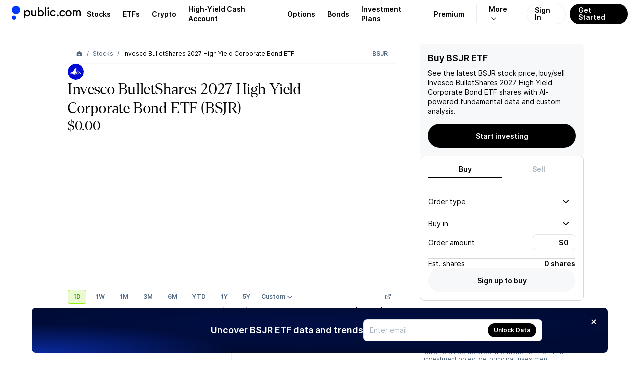

--- FILE ---
content_type: text/html; charset=utf-8
request_url: https://public.com/stocks/bsjr
body_size: 41560
content:
<!DOCTYPE html><html lang="en"><head><meta charSet="utf-8" data-next-head=""/><meta name="viewport" content="width=device-width, initial-scale=1, maximum-scale=1, user-scalable=0" data-next-head=""/><link rel="preload" href="https://public.com/fonts/Inter-Regular.woff2" as="font" type="font/woff2" crossorigin="anonymous" data-next-head=""/><link rel="preload" href="https://public.com/fonts/Inter-SemiBold.woff2" as="font" type="font/woff2" crossorigin="anonymous" data-next-head=""/><title data-next-head="">Buy BSJR ETF – BSJR ETF Quote Today &amp; Investment Insights - Public.com</title><meta name="description" content="Looking to buy BSJR ETF? Get the latest BSJR quote, news, earnings, forecast, price targets, and market insights. Start investing on Public.com." data-next-head=""/><link rel="canonical" href="https://public.com/stocks/bsjr" data-next-head=""/><meta name="apple-itunes-app" content="app-id=1204112719, app-argument=https%3A%2F%2Fapp.public.com%2Finstruments%2Fbsjr" data-next-head=""/><meta property="og:locale" content="en_US" data-next-head=""/><meta property="og:type" content="article" data-next-head=""/><meta property="og:title" content="Buy BSJR ETF – BSJR ETF Quote Today &amp; Investment Insights" data-next-head=""/><meta property="og:description" content="Looking to buy BSJR ETF? Get the latest BSJR quote, news, earnings, forecast, price targets, and market insights. Start investing on Public.com." data-next-head=""/><meta property="og:image" content="https://prod-api.271494016007.hellopublic.com/ogimageservice/stocks/bsjr/og-image.png" data-next-head=""/><meta property="og:image:width" content="1200" data-next-head=""/><meta property="og:image:height" content="630" data-next-head=""/><meta property="og:url" content="https://public.com/stocks/bsjr" data-next-head=""/><meta property="og:site_name" content="Public" data-next-head=""/><meta name="twitter:card" content="summary_large_image" data-next-head=""/><meta name="twitter:description" content="Looking to buy BSJR ETF? Get the latest BSJR quote, news, earnings, forecast, price targets, and market insights. Start investing on Public.com." data-next-head=""/><meta name="twitter:title" content="Buy BSJR ETF – BSJR ETF Quote Today &amp; Investment Insights" data-next-head=""/><meta name="twitter:site" content="@public" data-next-head=""/><meta name="twitter:image" content="https://prod-api.271494016007.hellopublic.com/ogimageservice/stocks/bsjr/og-image.png" data-next-head=""/><meta name="twitter:creator" content="@public" data-next-head=""/><link rel="shortcut icon" href="https://public.com/images/icon.png" type="image/png"/><link rel="preconnect" href="https://universal.hellopublic.com" crossorigin="anonymous"/><link rel="preload" href="https://public.com/_next/static/chunks/4d22d0955efc6420.css" as="style"/><link rel="preload" href="https://public.com/_next/static/chunks/ecfd07b0d629e0d7.css" as="style"/><link rel="preload" href="https://public.com/_next/static/chunks/4cf440c646b68021.css" as="style"/><link rel="preload" href="https://public.com/_next/static/chunks/4ff2694e859926ee.css" as="style"/><link rel="preload" href="https://public.com/_next/static/chunks/5691570cb01b3eae.css" as="style"/><link rel="preload" href="https://public.com/_next/static/chunks/0e4df64b074ac7d4.css" as="style"/><link rel="preload" href="https://public.com/_next/static/chunks/2eef8d06ab674b3f.css" as="style"/><link rel="preload" href="https://public.com/_next/static/chunks/12aa983b43a8cc26.css" as="style"/><link rel="preload" href="https://public.com/_next/static/chunks/0f0b6df84abc17ec.css" as="style"/><link rel="preload" href="https://public.com/_next/static/chunks/e1794689dff76ff8.css" as="style"/><script type="text/javascript" data-next-head="">
window.dataLayer = window.dataLayer || [];
window.authRequired = false;
window.serverAuthenticated = false;
              </script><script type="application/ld+json" data-next-head="">{"@context":"https://schema.org","@type":"WebPage","name":"Buy BSJR ETF – BSJR ETF Quote Today & Investment Insights","description":"Looking to buy BSJR ETF? Get the latest BSJR quote, news, earnings, forecast, price targets, and market insights. Start investing on Public.com.","mainEntityOfPage":"https://public.com/stocks/bsjr","url":"https://public.com/stocks/bsjr","headline":"Buy BSJR ETF","keywords":["Invesco BulletShares 2027 High Yield Corporate Bond ETF","BSJR stock"],"mentions":[{"@type":"Corporation","name":"Invesco BulletShares 2027 High Yield Corporate Bond ETF","tickerSymbol":"BSJR"}],"publisher":{"@type":"Organization","name":"Public.com","url":"https://public.com","logo":{"@type":"ImageObject","url":"https://public.com/images/public-logo-1000.png","width":"1000","height":"191"}}}</script><script type="application/ld+json" data-next-head="">{"@context":"https://schema.org","@type":"Intangible/FinancialQuote","name":"Invesco BulletShares 2027 High Yield Corporate Bond ETF","tickerSymbol":"BSJR","url":"https://public.com/stocks/bsjr","mainEntityOfPage":{"@type":"WebPage","@id":"https://public.com/stocks/bsjr"},"price":"22.55","priceCurrency":"USD","priceChange":"-0.04","priceChangePercent":"-0.18","quoteTime":"2026-01-20T20:46:25Z"}</script><script type="application/ld+json" data-next-head="">{"@context":"https://schema.org","@type":"ImageObject","contentUrl":"https://universal.hellopublic.com/companyLogos/BSJR@3x.png","url":"https://universal.hellopublic.com/companyLogos/BSJR@3x.png","caption":"Invesco BulletShares 2027 High Yield Corporate Bond ETF BSJR logo","author":{"@type":"Organization","name":"Public.com"}}</script><link rel="stylesheet" href="https://public.com/_next/static/chunks/4d22d0955efc6420.css" data-n-g=""/><link rel="stylesheet" href="https://public.com/_next/static/chunks/ecfd07b0d629e0d7.css" data-n-g=""/><link rel="stylesheet" href="https://public.com/_next/static/chunks/4cf440c646b68021.css" data-n-p=""/><link rel="stylesheet" href="https://public.com/_next/static/chunks/4ff2694e859926ee.css" data-n-p=""/><link rel="stylesheet" href="https://public.com/_next/static/chunks/5691570cb01b3eae.css" data-n-p=""/><link rel="stylesheet" href="https://public.com/_next/static/chunks/0e4df64b074ac7d4.css" data-n-p=""/><link rel="stylesheet" href="https://public.com/_next/static/chunks/2eef8d06ab674b3f.css" data-n-p=""/><link rel="stylesheet" href="https://public.com/_next/static/chunks/12aa983b43a8cc26.css" data-n-p=""/><link rel="stylesheet" href="https://public.com/_next/static/chunks/0f0b6df84abc17ec.css" data-n-p=""/><link rel="stylesheet" href="https://public.com/_next/static/chunks/e1794689dff76ff8.css" data-n-p=""/><noscript data-n-css=""></noscript><script src="https://public.com/_next/static/chunks/1b0f55923ff18ccf.js" defer=""></script><script src="https://public.com/_next/static/chunks/3006d42468187a96.js" defer=""></script><script src="https://public.com/_next/static/chunks/d9c55b04d12451c0.js" defer=""></script><script src="https://public.com/_next/static/chunks/f4810e4506bdb960.js" defer=""></script><script src="https://public.com/_next/static/chunks/613277ed064caf8f.js" defer=""></script><script src="https://public.com/_next/static/chunks/1702a2de27888211.js" defer=""></script><script src="https://public.com/_next/static/chunks/ad4356d6e64cbe3e.js" defer=""></script><script src="https://public.com/_next/static/chunks/4d8cd0ec2e51e79b.js" defer=""></script><script src="https://public.com/_next/static/chunks/5511f8973bd937bc.js" defer=""></script><script src="https://public.com/_next/static/chunks/d963d37f24cd2775.js" defer=""></script><script src="https://public.com/_next/static/chunks/4262ae967bd82189.js" defer=""></script><script src="https://public.com/_next/static/chunks/turbopack-931f6c0f34142b99.js" defer=""></script><script src="https://public.com/_next/static/chunks/66bf7cf9e3b23a98.js" defer=""></script><script src="https://public.com/_next/static/chunks/fa1a15f1ac2633dc.js" defer=""></script><script src="https://public.com/_next/static/chunks/4d280e25932515b6.js" defer=""></script><script src="https://public.com/_next/static/chunks/d123d3aa2abcc712.js" defer=""></script><script src="https://public.com/_next/static/chunks/128715290c16b75b.js" defer=""></script><script src="https://public.com/_next/static/chunks/63e183ed08f7a6a0.js" defer=""></script><script src="https://public.com/_next/static/chunks/8a93adc64f6c9aa9.js" defer=""></script><script src="https://public.com/_next/static/chunks/9f1f2188d41def46.js" defer=""></script><script src="https://public.com/_next/static/chunks/351f7ed4e6548394.js" defer=""></script><script src="https://public.com/_next/static/chunks/fa63ed40b0c44794.js" defer=""></script><script src="https://public.com/_next/static/chunks/96f67a3f96bd1b90.js" defer=""></script><script src="https://public.com/_next/static/chunks/bea63fddeb2c8751.js" defer=""></script><script src="https://public.com/_next/static/chunks/e7c05189a5acb6ae.js" defer=""></script><script src="https://public.com/_next/static/chunks/e6fe68edea80c514.js" defer=""></script><script src="https://public.com/_next/static/chunks/bbb53b88523fda62.js" defer=""></script><script src="https://public.com/_next/static/chunks/9f5add2f4fce7818.js" defer=""></script><script src="https://public.com/_next/static/chunks/e721f3706e12d37a.js" defer=""></script><script src="https://public.com/_next/static/chunks/b4070792bc8a9f73.js" defer=""></script><script src="https://public.com/_next/static/chunks/523905f9af2102e2.js" defer=""></script><script src="https://public.com/_next/static/chunks/4c09b624b35e346d.js" defer=""></script><script src="https://public.com/_next/static/chunks/f4edff6a9f8e3f5e.js" defer=""></script><script src="https://public.com/_next/static/chunks/79a25e13b9c39579.js" defer=""></script><script src="https://public.com/_next/static/chunks/b77b2463a195ed46.js" defer=""></script><script src="https://public.com/_next/static/chunks/acaaf4ef01d78a32.js" defer=""></script><script src="https://public.com/_next/static/chunks/a76faefdf819070a.js" defer=""></script><script src="https://public.com/_next/static/chunks/41957e757dcdc30f.js" defer=""></script><script src="https://public.com/_next/static/chunks/7fe5dfde18a5517d.js" defer=""></script><script src="https://public.com/_next/static/chunks/4d6811299a1d3219.js" defer=""></script><script src="https://public.com/_next/static/chunks/427baedb5c70d17e.js" defer=""></script><script src="https://public.com/_next/static/chunks/turbopack-30e3737421b08b74.js" defer=""></script><script src="https://public.com/_next/static/Dmur8elCEBg5jzMopiHyh/_ssgManifest.js" defer=""></script><script src="https://public.com/_next/static/Dmur8elCEBg5jzMopiHyh/_buildManifest.js" defer=""></script></head><body><noscript><iframe src="https://www.googletagmanager.com/ns.html?id=GTM-PCBFC3K" height="0" width="0" style="display:none;visibility:hidden"></iframe></noscript><div id="__next"><a class="skip-to-main-module__dDeOzW__skipToMain" href="#maincontent">Skip to main</a><div class="app-layout-module__2OeTGG__appLayout" data-is-authenticated="false"><header class="app-header-module__xGPNTa__header" style="border-bottom:solid 0.5px var(--pw-core-color-greyscale-400);flex-basis:56px"><div class="app-layout-module__2OeTGG__appHeader"><div class="app-layout-module__2OeTGG__logoContainer"><a href="https://public.com/" aria-label="Home"><svg class="logo-icon-module__VUA5ha__logo" style="--logo-light-color:var(--pw-core-color-blue-600-day);--logo-dark-color:var(--pw-core-color-greyscale-100-day)" width="16.8" height="28" viewBox="0 0 30 50" fill="none" data-testid="public-logo"><path d="M15 29.9917C23.2843 29.9917 30 23.2779 30 14.9959C30 6.71388 23.2843 0 15 0C6.71573 0 0 6.71388 0 14.9959C0 23.2779 6.71573 29.9917 15 29.9917Z" fill="var(--logo-fill-color)"></path><path d="M7.5 50C8.98134 50 10.4295 49.5614 11.6618 48.7396C12.8941 47.9178 13.8554 46.7495 14.4245 45.3822C14.9935 44.0149 15.1447 42.5097 14.8592 41.0566C14.5736 39.6034 13.864 38.2674 12.8198 37.2169C11.7756 36.1664 10.4437 35.4486 8.99192 35.154C7.54019 34.8594 6.0337 35.0011 4.66246 35.5614C3.29122 36.1217 2.11664 37.0754 1.28688 38.3022C0.457116 39.529 0.00933129 40.9739 0 42.4548C0.000735478 44.4475 0.789652 46.3591 2.19467 47.7726C3.59968 49.1861 5.50679 49.9868 7.5 50Z" fill="var(--logo-fill-color)"></path></svg><svg width="114.5" height="24" viewBox="0 0 105 22" fill="none" data-testid="wordmark-dotcom" style="margin-left:7px"><path d="M62.5876 17.5712C62.9239 17.5731 63.2531 17.4756 63.5338 17.2908C63.8145 17.1061 64.034 16.8424 64.1646 16.5332C64.2952 16.224 64.331 15.8831 64.2676 15.5536C64.2041 15.2241 64.0442 14.9207 63.808 14.6819C63.5719 14.4431 63.2701 14.2794 62.9407 14.2117C62.6114 14.144 62.2694 14.1752 61.9579 14.3014C61.6463 14.4276 61.3793 14.6432 61.1904 14.9208C61.0016 15.1984 60.8995 15.5257 60.8969 15.8612C60.8952 16.0843 60.9377 16.3056 61.0218 16.5123C61.1058 16.7191 61.23 16.9073 61.387 17.0661C61.544 17.2249 61.7309 17.3512 61.9369 17.4379C62.1429 17.5246 62.3641 17.5699 62.5876 17.5712Z" fill="var(--pw-core-color-greyscale-1000)"></path><path d="M71.2184 17.6362C73.2124 17.6362 75.0122 16.6193 76.0964 14.758L74.3404 13.6761C74.0469 14.246 73.5992 14.7225 73.0481 15.0515C72.497 15.3805 71.8646 15.5488 71.2226 15.5373C69.4228 15.5373 67.9262 14.3465 67.9262 11.9874C67.9262 9.54338 69.5305 8.39635 71.2878 8.39635C72.4797 8.39635 73.4986 8.96209 74.3447 9.97617L75.9036 8.63396C74.9286 7.3356 73.2109 6.29748 71.2864 6.29748C68.5101 6.29748 65.7593 8.39635 65.7593 11.9874C65.7537 15.5373 68.4421 17.6362 71.2184 17.6362Z" fill="var(--pw-core-color-greyscale-1000)"></path><path d="M91.7946 8.15309L92.4026 8.28321V6.36112H90.2995V17.3109H92.533V10.5575C92.533 9.23647 93.3564 8.28462 94.5709 8.28462C95.7628 8.28462 96.6088 9.23647 96.6088 10.5575V17.3081H98.7559V10.5575C98.7559 9.23647 99.6062 8.28462 100.75 8.28462C101.894 8.28462 102.68 9.1502 102.68 10.5575V17.3081H105V10.4302C105 7.8985 103.441 6.18716 101.293 6.18716C99.9265 6.18716 98.8211 6.85755 98.0331 7.93952C97.4478 6.85755 96.3637 6.18716 95.0187 6.18716C94.351 6.18154 93.695 6.36273 93.1251 6.7102C92.5553 7.05767 92.0943 7.55753 91.7946 8.15309Z" fill="var(--pw-core-color-greyscale-1000)"></path><path d="M82.5588 6.18857C79.3276 6.18857 76.856 8.5689 76.856 11.8799C76.856 15.1908 79.3276 17.5712 82.5588 17.5712C85.875 17.5712 88.1524 15.1668 88.1524 11.8799C88.1524 8.59294 85.875 6.18857 82.5588 6.18857ZM82.6225 15.4723C80.5846 15.4723 79.0243 13.9165 79.0243 11.8148C79.0243 9.7131 80.5832 8.28745 82.6225 8.28745C84.5315 8.28745 85.9841 9.71593 85.9841 11.8148C85.9841 13.9137 84.5315 15.4723 82.6225 15.4723Z" fill="var(--pw-core-color-greyscale-1000)"></path><path d="M53.828 17.5712C54.8186 17.5553 55.7879 17.2814 56.6398 16.7765C57.4917 16.2717 58.1966 15.5534 58.6847 14.693L57.0223 13.611C56.7188 14.1879 56.2592 14.6681 55.6958 14.9972C55.1323 15.3262 54.4876 15.4908 53.835 15.4723C52.1443 15.4723 50.6038 14.2163 50.6038 11.8799C50.6038 9.41326 52.1443 8.28745 53.835 8.28745C55.0935 8.28745 56.1125 8.80651 57.0223 9.88848L58.4976 8.5689C57.9838 7.8385 57.3025 7.24133 56.5103 6.82725C55.7182 6.41317 54.8384 6.19418 53.9442 6.18857C51.1254 6.18857 48.3491 8.28744 48.3491 11.8799C48.3491 15.4723 51.0531 17.5712 53.828 17.5712Z" fill="var(--pw-core-color-greyscale-1000)"></path><path d="M45.1987 4.43622C45.5357 4.43789 45.8657 4.33957 46.1467 4.15372C46.4276 3.96788 46.6469 3.7029 46.7767 3.39243C46.9065 3.08197 46.9409 2.74001 46.8755 2.41C46.8102 2.07998 46.648 1.77679 46.4097 1.53892C46.1713 1.30106 45.8675 1.13924 45.5368 1.07403C45.2062 1.00881 44.8635 1.04313 44.5524 1.17264C44.2413 1.30215 43.9758 1.521 43.7896 1.8014C43.6034 2.0818 43.5048 2.4111 43.5065 2.7475C43.5037 2.97005 43.5455 3.19093 43.6295 3.3971C43.7135 3.60327 43.8381 3.79057 43.9958 3.94795C44.1535 4.10534 44.3412 4.22962 44.5477 4.31348C44.7543 4.39733 44.9757 4.43907 45.1987 4.43622Z" fill="var(--pw-core-color-greyscale-1000)"></path><path d="M46.2389 6.53508H44.0918V17.3109H46.2389V6.53508Z" fill="var(--pw-core-color-greyscale-1000)"></path><path d="M41.2291 0.864998H38.8879V17.3109H41.2291V0.864998Z" fill="var(--pw-core-color-greyscale-1000)"></path><path d="M31.5596 6.18857C29.934 6.18857 28.7408 6.85897 28.069 7.94094V0.869245H25.6839V17.3109H28.069V15.9475C28.7408 16.9644 29.934 17.5712 31.5596 17.5712C34.6774 17.5712 36.85 15.1668 36.85 11.8799C36.85 8.76408 34.5513 6.18857 31.5596 6.18857ZM31.3711 15.3662C29.2254 15.3662 27.7728 13.9165 27.7728 11.8827C27.7728 9.89131 29.2254 8.39918 31.3711 8.39918C33.3013 8.39918 34.6887 9.78382 34.6887 11.8827C34.6816 13.9137 33.2942 15.3662 31.3711 15.3662Z" fill="var(--pw-core-color-greyscale-1000)"></path><path d="M17.878 17.4623C19.0273 17.4623 19.9811 16.9644 20.6968 15.9475V17.3109H22.9303V6.53508H20.6316V12.7667C20.6316 14.3465 19.6778 15.3634 18.1161 15.3634C16.7938 15.3634 16.0781 14.2164 16.0781 12.7667V6.53508H13.7355V13.1344C13.7355 15.6491 15.2973 17.4623 17.878 17.4623Z" fill="var(--pw-core-color-greyscale-1000)"></path><path d="M6.60275 6.18857C5.04384 6.18857 3.84914 6.85897 2.87269 7.94094V6.53508H0.59668V21.165H2.87269V15.9475C3.84914 16.9644 5.04101 17.5712 6.60275 17.5712C9.70358 17.5712 11.9371 14.9957 11.9371 11.8799C11.9371 8.5689 9.70358 6.18857 6.60275 6.18857ZM6.29947 15.3662C4.08723 15.3662 2.76499 13.9165 2.76499 11.8827C2.76499 9.89131 4.08723 8.39918 6.29947 8.39918C8.40259 8.39918 9.70074 9.89131 9.70074 11.8827C9.70358 13.9137 8.40259 15.3662 6.29947 15.3662Z" fill="var(--pw-core-color-greyscale-1000)"></path></svg></a></div><nav class="app-layout-module__2OeTGG__nav"><style data-emotion="css 1r3qwl0">.css-1r3qwl0{-webkit-align-items:center;-webkit-box-align:center;-ms-flex-align:center;align-items:center;display:-webkit-box;display:-webkit-flex;display:-ms-flexbox;display:flex;position:relative;}.css-1r3qwl0[data-white='true'] ul li a{color:var(--pw-core-color-greyscale-100);}.css-1r3qwl0[data-white='true'] ul li a:after{border-color:var(--pw-core-color-greyscale-100);}</style><nav class="css-1r3qwl0"><style data-emotion="css trqmh5">.css-trqmh5{-webkit-align-items:center;-webkit-box-align:center;-ms-flex-align:center;align-items:center;display:-webkit-box;display:-webkit-flex;display:-ms-flexbox;display:flex;margin:0;list-style:none;padding:0;}.css-trqmh5 li{-webkit-align-items:center;-webkit-box-align:center;-ms-flex-align:center;align-items:center;display:none;height:100%;margin:0;padding:0;}@media (min-width:1200px){.css-trqmh5 li{display:-webkit-inline-box;display:-webkit-inline-flex;display:-ms-inline-flexbox;display:inline-flex;}}.css-trqmh5 li a{-webkit-align-items:center;-webkit-box-align:center;-ms-flex-align:center;align-items:center;color:var(--pw-core-color-greyscale-1000);cursor:pointer;display:-webkit-box;display:-webkit-flex;display:-ms-flexbox;display:flex;font:var(--font-body-1-heavy);outline:none;padding:0 8px;position:relative;-webkit-transition:color 0.25s ease-in,background 0.25s ease-in,opacity 0.25s ease-in;transition:color 0.25s ease-in,background 0.25s ease-in,opacity 0.25s ease-in;}.css-trqmh5 li a:hover{color:var(--pw-core-color-blue-600);}.css-trqmh5 li a:focus{-webkit-text-decoration:underline;text-decoration:underline;}@media (min-width:1280px){.css-trqmh5 li a{padding:0 12px;}}.css-trqmh5 li[data-has-more]{position:relative;}.css-trqmh5 li[data-has-more] >a{background:transparent;border:0;border-left:1px solid rgba(0,0,102,0.08);display:block;margin-left:12px;font-size:14px;padding-left:24px;padding-right:24px;}.css-trqmh5 li[data-has-more] >a:after{display:inline-block;padding:3px;content:'';-webkit-transform:rotate(45deg) translateX(-5px);-moz-transform:rotate(45deg) translateX(-5px);-ms-transform:rotate(45deg) translateX(-5px);transform:rotate(45deg) translateX(-5px);margin-left:10px;border:solid var(--pw-core-color-greyscale-1000);border-width:0 1px 1px 0;transform-origin:center;}.css-trqmh5 li[data-has-more]:hover div[data-has-more-options]{opacity:1;pointer-events:all;}.css-trqmh5 li[data-link-get-started] a,.css-trqmh5 li[data-link-login] a{border-radius:100px;box-sizing:border-box;cursor:pointer;height:41px;font:var(--font-body-1-heavy);line-height:1;outline:none;width:auto;}.css-trqmh5 li[data-link-get-started] a:focus,.css-trqmh5 li[data-link-login] a:focus{opacity:0.5;-webkit-text-decoration:none;text-decoration:none;}.css-trqmh5 li[data-link-login] a{background:hsla(0,0%,100%,0.3);-webkit-backdrop-filter:blur(8px);backdrop-filter:blur(8px);border:1px solid rgba(0,102,20,0.08);color:var(--pw-core-color-greyscale-1000);min-width:auto;-webkit-transition:border 0.25s ease;transition:border 0.25s ease;padding:12px 15px 13px;}.css-trqmh5 li[data-link-login] a:hover{border:1px solid #b5c4d7;-webkit-filter:brightness(100%);filter:brightness(100%);}.css-trqmh5 li[data-link-get-started]{display:none;}@media (min-width:1024px){.css-trqmh5 li[data-link-get-started]{display:-webkit-inline-box;display:-webkit-inline-flex;display:-ms-inline-flexbox;display:inline-flex;}}.css-trqmh5 li[data-link-get-started] a{background:var(--pw-material-cta-primary);color:var(--pw-content-contrast-primary);margin-left:8px;padding:13px 17px 14px;-webkit-transition:color 0.25s ease-in,background 0.25s ease-in;transition:color 0.25s ease-in,background 0.25s ease-in;}.css-trqmh5 li[data-link-get-started] a:hover{background-color:var(--pw-material-cta-primary-hover);color:var(--pw-content-contrast-primary-hover);}</style><ul class="css-trqmh5"><li><a aria-label="Visit Stocks Page" href="/stocks">Stocks</a></li><li><a aria-label="Visit ETFs Page" href="/etfs">ETFs</a></li><li><a href="https://public.com/invest/crypto" aria-label="Visit Crypto Page">Crypto</a></li><li><a href="https://public.com/high-yield-cash-account" aria-label="Visit High-Yield Cash Account Page">High-Yield Cash Account</a></li><li><a href="https://public.com/invest/options" aria-label="Visit Options Page">Options</a></li><li><a href="https://public.com/invest/bonds" aria-label="Visit Bonds Page">Bonds</a></li><li><a href="https://public.com/invest/investment-plans" aria-label="Visit Investment Plans Page">Investment Plans</a></li><li><a href="https://public.com/premium" aria-label="Visit Premium Page">Premium</a></li><li data-has-more="true"><a href="#" aria-label="More options">More</a><style data-emotion="css 1uh0nk3">.css-1uh0nk3{padding-top:55px;position:absolute;pointer-events:none;opacity:0;top:0;right:5px;}.css-1uh0nk3 ul{-webkit-backdrop-filter:blur(20px);backdrop-filter:blur(20px);background:hsla(0,0%,100%,0.3);border:1px solid var(--pw-core-color-greyscale-400);border-radius:32px;list-style:none;display:-webkit-box;display:-webkit-flex;display:-ms-flexbox;display:flex;-webkit-flex-direction:column;-ms-flex-direction:column;flex-direction:column;margin:0;padding:0;width:220px;}.css-1uh0nk3 ul li{-webkit-align-items:center;-webkit-box-align:center;-ms-flex-align:center;align-items:center;display:-webkit-box;display:-webkit-flex;display:-ms-flexbox;display:flex;-webkit-box-pack:start;-ms-flex-pack:start;-webkit-justify-content:flex-start;justify-content:flex-start;padding:0 13px;width:100%;}.css-1uh0nk3 ul li:first-of-type{padding:17px 13px 0 13px;}.css-1uh0nk3 ul li:last-of-type{padding:0 13px 17px 13px;}.css-1uh0nk3 ul li a{padding:13px 20px;border-radius:16px;font-size:16px;}</style><div data-has-more-options="true" class="css-1uh0nk3"><ul><li><a href="https://public.com/about-us" aria-label="Visit About Us Page">About Us</a></li><li><a href="https://public.com/learn" aria-label="Visit Learn Page">Learn</a></li><li><a href="https://help.public.com" aria-label="Visit Support Page">Support</a></li></ul></div></li><li data-link-login="true"><a title="sign-in" href="/login">Sign In</a></li><li data-link-get-started="true"><a href="/signup">Get Started</a></li></ul><style data-emotion="css 89vnpg">.css-89vnpg{-webkit-align-items:center;-webkit-box-align:center;-ms-flex-align:center;align-items:center;background:transparent;border:none;cursor:pointer;height:40px;display:-webkit-box;display:-webkit-flex;display:-ms-flexbox;display:flex;line-height:1;-webkit-box-pack:center;-ms-flex-pack:center;-webkit-justify-content:center;justify-content:center;-webkit-transform:translateX(10px);-moz-transform:translateX(10px);-ms-transform:translateX(10px);transform:translateX(10px);width:40px;}@media (min-width:1200px){.css-89vnpg{display:none;}}.css-89vnpg span{height:2px;position:relative;width:20px;}.css-89vnpg span:before{background:var(--pw-core-color-greyscale-1000);content:'';display:block;height:2px;left:0;top:-4px;position:relative;width:20px;}.css-89vnpg span:after{background:var(--pw-core-color-greyscale-1000);content:'';display:block;height:2px;left:0;position:relative;top:4px;width:20px;}</style><button type="button" class="css-89vnpg"><span></span></button></nav></nav></div></header><div class="app-layout-module__2OeTGG__appContent"><div class="side-nav-layout-module__czRQCG__container" data-is-auth="false"><div class="side-nav-layout-module__czRQCG__pageContent" id="page-content"><style data-emotion="css i9gxme">.css-i9gxme{-webkit-box-flex:1;-webkit-flex-grow:1;-ms-flex-positive:1;flex-grow:1;}</style><div class="css-i9gxme"><style data-emotion="css 1xnabr4">.css-1xnabr4{--main-padding:0px;--main-vertical-padding:32px;background:var(--pw-core-color-greyscale-100);box-sizing:border-box;display:-webkit-box;display:-webkit-flex;display:-ms-flexbox;display:flex;-webkit-box-flex:1;-webkit-flex-grow:1;-ms-flex-positive:1;flex-grow:1;-webkit-box-pack:center;-ms-flex-pack:center;-webkit-justify-content:center;justify-content:center;min-height:calc(100vh - 56px);padding:var(--main-vertical-padding) var(--main-padding);width:100%;}@media (min-width:768px){.css-1xnabr4{width:auto;}}</style><main class="css-1xnabr4" id="maincontent" data-testid="maincontent"><style data-emotion="css 176dqec">@media (min-width:1680px){.css-176dqec{margin:0 auto;max-width:1302px;padding-top:16px;}}</style><style data-emotion="css 6h3ts2">.css-6h3ts2{box-sizing:border-box;display:-webkit-box;display:-webkit-flex;display:-ms-flexbox;display:flex;-webkit-box-flex:1;-webkit-flex-grow:1;-ms-flex-positive:1;flex-grow:1;-webkit-box-pack:center;-ms-flex-pack:center;-webkit-justify-content:center;justify-content:center;width:calc(100vw - (var(--main-padding) * 2));}@media (min-width:1100px){.css-6h3ts2{width:100%;}}@media (min-width: 760px){.css-6h3ts2{max-width:1056px;}}@media (min-width:1680px){.css-6h3ts2{max-width:1256px;}}@media (min-width:1680px){.css-6h3ts2{margin:0 auto;max-width:1302px;padding-top:16px;}}</style><div class="css-6h3ts2"><style data-emotion="css qcwvyp">.css-qcwvyp{box-sizing:border-box;display:-webkit-box;display:-webkit-flex;display:-ms-flexbox;display:flex;-webkit-flex-direction:column;-ms-flex-direction:column;flex-direction:column;-webkit-box-flex:1;-webkit-flex-grow:1;-ms-flex-positive:1;flex-grow:1;padding:0 16px;position:relative;width:calc(100% - 32px);}@media (min-width:960px){.css-qcwvyp{max-width:calc(100% - 336px - 24px);padding:0;width:auto;}}@media (min-width:1100px){.css-qcwvyp{padding:0 0 0 24px;max-width:706px;}}@media (min-width:1680px){.css-qcwvyp{max-width:810px;}}</style><div class="css-qcwvyp"><div style="display:flex;flex-direction:column;row-gap:64px"><div data-section="chart"><div style="display:flex;flex-direction:column;row-gap:48px"><style data-emotion="css 1jozkpt">.css-1jozkpt{-webkit-flex-direction:column;-ms-flex-direction:column;flex-direction:column;-webkit-box-flex:0;-webkit-flex-grow:0;-ms-flex-positive:0;flex-grow:0;margin-bottom:0px;position:-webkit-sticky;position:sticky;top:56px;z-index:999;}</style><style data-emotion="css sjhlkf">.css-sjhlkf{background:var(--pw-core-color-greyscale-100);border-radius:12px;border-top-left-radius:12px;border-top-right-radius:12px;box-sizing:border-box;display:-webkit-box;display:-webkit-flex;display:-ms-flexbox;display:flex;-webkit-box-flex:1;-webkit-flex-grow:1;-ms-flex-positive:1;flex-grow:1;-webkit-flex-direction:column;-ms-flex-direction:column;flex-direction:column;-webkit-box-flex:0;-webkit-flex-grow:0;-ms-flex-positive:0;flex-grow:0;margin-bottom:0px;position:-webkit-sticky;position:sticky;top:56px;z-index:999;}</style><div class="css-sjhlkf"><style data-emotion="css 1d9jyux">.css-1d9jyux{-webkit-align-items:center;-webkit-box-align:center;-ms-flex-align:center;align-items:center;background-color:var(--pw-core-color-greyscale-100);border-bottom:1px solid var(--pw-core-color-greyscale-200);border-top-left-radius:12px;border-top-right-radius:12px;box-sizing:border-box;display:-webkit-box;display:-webkit-flex;display:-ms-flexbox;display:flex;height:40px;padding:4px 16px;z-index:999;}</style><div class="css-1d9jyux"><ol class="breadcrumb-module__cSb5Ma__breadcrumb"><li><a class="breadcrumb-module__cSb5Ma__link" href="https://public.com"><svg style="fill:currentColor;flex-shrink:0;user-select:none" data-testid="HomeIcon" color="inherit" width="14" height="14" viewBox="0 0 24 24"><path d="M3.95712 7.91504L11.4786 3.31859C11.7987 3.12297 12.2014 3.12297 12.5215 3.31859L20.0429 7.91504C20.6374 8.27835 21 8.92487 21 9.6216V18.5C21 19.6046 20.1046 20.5 19 20.5L5 20.5C3.89543 20.5 3 19.6046 3 18.5L3.00002 9.6216C3.00002 8.92486 3.36261 8.27835 3.95712 7.91504ZM10 12.4999C9.44773 12.4999 9.00002 12.9476 9.00002 13.4999V16.4999C9.00002 17.0522 9.44773 17.4999 10 17.4999H14C14.5523 17.4999 15 17.0522 15 16.4999V13.4999C15 12.9476 14.5523 12.4999 14 12.4999H10Z"></path></svg></a></li><li><a class="breadcrumb-module__cSb5Ma__link" href="/stocks">Stocks</a></li><li>Invesco BulletShares 2027 High Yield Corporate Bond ETF</li></ol><script type="application/ld+json">{"@context":"http://schema.org","@type":"BreadcrumbList","itemListElement":[{"@type":"ListItem","item":{"@id":"https://public.com","name":"Public.com"},"position":1},{"@type":"ListItem","item":{"@id":"https://public.com/stocks","name":"Stocks"},"position":2},{"@type":"ListItem","item":{"@id":"https://public.com/stocks/bsjr","name":"Invesco BulletShares 2027 High Yield Corporate Bond ETF"},"position":3}]}</script><style data-emotion="css 1pqnrve">.css-1pqnrve{color:var(--pw-core-color-greyscale-600);font:var(--font-body-2-heavy);margin-left:auto;}</style><div class="css-1pqnrve">BSJR</div></div></div><style data-emotion="css t29eex">@media (min-width: 760px){.css-t29eex{display:none;}}</style><div class="css-t29eex"><div class="sticky-rounded-box-module__x5tDnG__box"><h1 class="asset-trade-signup-module-scss-module__We7gtG__title">Buy BSJR ETF</h1><div class="asset-trade-signup-module-scss-module__We7gtG__description">See the latest <!-- -->BSJR<!-- --> stock price, buy/sell<!-- --> <!-- -->Invesco BulletShares 2027 High Yield Corporate Bond ETF<!-- --> shares with AI-powered fundamental data and custom analysis.</div><style data-emotion="css 1bbji56">.css-1bbji56{-webkit-align-items:center;-webkit-box-align:center;-ms-flex-align:center;align-items:center;border:0;border-radius:100px;box-sizing:border-box;-webkit-column-gap:4px;column-gap:4px;cursor:pointer;display:-webkit-box;display:-webkit-flex;display:-ms-flexbox;display:flex;-webkit-box-pack:center;-ms-flex-pack:center;-webkit-justify-content:center;justify-content:center;outline:none;position:relative;display:-webkit-inline-box;display:-webkit-inline-flex;display:-ms-inline-flexbox;display:inline-flex;background-color:var(--pw-material-cta-primary);color:var(--pw-content-contrast-primary);--button-icon-size:12px;--button-icon-margin:-4px;font:var(--font-body-1-heavy);height:48px;min-width:92px;padding:0 22px;}.css-1bbji56:disabled,.css-1bbji56:disabled:hover{cursor:default;}.css-1bbji56 svg{fill:currentColor;-webkit-flex-shrink:0;-ms-flex-negative:0;flex-shrink:0;height:var(--button-icon-size);width:var(--button-icon-size);}.css-1bbji56:focus{background-color:var(--pw-core-color-blue-900);color:var(--pw-content-contrast-primary-hover);}.css-1bbji56:disabled,.css-1bbji56:disabled:hover{background-color:var(--pw-material-cta-primary-deactivated);color:var(--pw-content-contrast-primary-deactivated);}</style><a class="asset-trade-signup-module-scss-module__We7gtG__buttonLink css-1bbji56" style="width:100%" href="/signup"><style data-emotion="css k008qs">.css-k008qs{display:-webkit-box;display:-webkit-flex;display:-ms-flexbox;display:flex;}</style><span class="css-k008qs"><h2 style="font:inherit;margin:0">Start investing</h2></span></a></div></div><div style="display:flex;flex-direction:column"><header class="stock-header-module__JjivIG__header"><div class="stock-header-module__JjivIG__headerRow" style="padding-left:0px"><div class="stock-logo-module__fnWIma__logo" style="--size-1:32px;--size-2:32px"><style data-emotion="css 1bwy38d">.css-1bwy38d{-webkit-align-items:center;-webkit-box-align:center;-ms-flex-align:center;align-items:center;background:var(--pw-core-color-greyscale-100);border-radius:100%;box-shadow:none;box-sizing:border-box;display:-webkit-box;display:-webkit-flex;display:-ms-flexbox;display:flex;-webkit-flex-shrink:0;-ms-flex-negative:0;flex-shrink:0;height:32px;-webkit-box-pack:center;-ms-flex-pack:center;-webkit-justify-content:center;justify-content:center;overflow:hidden;padding:0px;width:32px;}@media (min-width: 760px){.css-1bwy38d{height:32px;padding:0px;width:32px;}}</style><div class="css-1bwy38d"><style data-emotion="css 1dan62f">.css-1dan62f{border-radius:100%;height:100%;width:100%;object-fit:cover;}</style><img alt="BSJR logo" loading="lazy" src="https://universal.hellopublic.com/companyLogos/BSJR@2x.png" class="css-1dan62f"/></div></div></div><div class="stock-header-module__JjivIG__headerRow"><div class="stock-header-module__JjivIG__headerContent" style="padding-left:0px"><div class="stock-header-module__JjivIG__titleWrapper"><div style="position:relative"><h2 class="stock-header-module__JjivIG__title" title="Invesco BulletShares 2027 High Yield Corporate Bond ETF">Invesco BulletShares 2027 High Yield Corporate Bond ETF<!-- --> (BSJR)</h2></div><div class="stock-header-module__JjivIG__rightSide"><div class="stock-header-module__JjivIG__labels"></div></div></div><hr style="background:var(--pw-core-overlay-vibrant-grey-heavy);border:none;height:1px;margin:0;padding:0;width:100%"/><div class="stock-header-price-module-scss-module__2BzX8G__pricesWrapper"><div class="stock-header-price-module-scss-module__2BzX8G__priceAndGain"><div class="stock-header-price-module-scss-module__2BzX8G__price"><div class="stock-header-price-module-scss-module__2BzX8G__animatedPrice" style="color:var(--pw-core-color-greyscale-1000);transition:color 0.4s" data-testid="asset-header-price"><span>$0.00</span></div></div><div style="height:20px"></div><div class="stock-header-price-module-scss-module__2BzX8G__marketClosedAt"><style data-emotion="css 1aok01b">.css-1aok01b{color:var(--pw-common-text-color-secondary);font:var(--font-body-2-light);height:14px;}</style><span data-testid="asset-header-market-closed-at" class="css-1aok01b"></span></div></div></div></div></div></header><style data-emotion="css 1wvjl05">.css-1wvjl05{-webkit-flex:1;-ms-flex:1;flex:1;display:-webkit-box;display:-webkit-flex;display:-ms-flexbox;display:flex;-webkit-flex-direction:column;-ms-flex-direction:column;flex-direction:column;-webkit-box-pack:end;-ms-flex-pack:end;-webkit-justify-content:flex-end;justify-content:flex-end;}</style><div class="css-1wvjl05"><style data-emotion="css dqdkh4">.css-dqdkh4{margin-top:0px;min-height:228px;}</style><div class="css-dqdkh4"></div><div class="asset-chart-footer-module__JcLneq__footer" style="padding-left:0px"><style data-emotion="css 3gwxul">.css-3gwxul{box-sizing:border-box;-webkit-box-pack:center;-ms-flex-pack:center;-webkit-justify-content:center;justify-content:center;height:auto;margin:0;overflow-x:visible;}.css-3gwxul >label+label{margin-left:4px;}@media (min-width: 760px){.css-3gwxul{-webkit-box-pack:start;-ms-flex-pack:start;-webkit-justify-content:flex-start;justify-content:flex-start;}.css-3gwxul >label+label{margin-left:8px;}}</style><style data-emotion="css 15f89qf">.css-15f89qf{-webkit-align-items:center;-webkit-box-align:center;-ms-flex-align:center;align-items:center;display:-webkit-box;display:-webkit-flex;display:-ms-flexbox;display:flex;height:48px;overflow-x:auto;box-sizing:border-box;-webkit-box-pack:center;-ms-flex-pack:center;-webkit-justify-content:center;justify-content:center;height:auto;margin:0;overflow-x:visible;}.css-15f89qf >label+label{margin-left:8px;}.css-15f89qf >label+label{margin-left:4px;}@media (min-width: 760px){.css-15f89qf{-webkit-box-pack:start;-ms-flex-pack:start;-webkit-justify-content:flex-start;justify-content:flex-start;}.css-15f89qf >label+label{margin-left:8px;}}</style><div role="radiogroup" class="css-15f89qf"><style data-emotion="css vwt7vi">.css-vwt7vi{box-sizing:border-box;-webkit-flex-shrink:0;-ms-flex-negative:0;flex-shrink:0;-webkit-box-pack:center;-ms-flex-pack:center;-webkit-justify-content:center;justify-content:center;height:28px!important;}.css-vwt7vi >span{border-radius:4px;-webkit-box-flex:1;-webkit-flex-grow:1;-ms-flex-positive:1;flex-grow:1;font:var(--font-body-2-heavy);height:100%;-webkit-box-pack:center;-ms-flex-pack:center;-webkit-justify-content:center;justify-content:center;outline:none!important;padding:7px 10px;text-transform:none;width:100%;}.css-vwt7vi >span:hover{background-color:transparent!important;}.css-vwt7vi >span >svg{margin-right:0;}.css-vwt7vi[aria-checked='true'] >span{background-color:var(--pw-core-color-green-100);border:0.5px solid var(--pw-core-color-green-400);color:var(--pw-core-color-green-600);}.css-vwt7vi[aria-checked='true'] >span:hover{background-color:var(--pw-core-color-green-100)!important;}.css-vwt7vi[aria-checked='false'] >span{background-color:var(--pw-core-color-greyscale-100);border:1px solid var(--pw-core-color-greyscale-100);color:var(--pw-core-color-greyscale-600);}</style><style data-emotion="css 1euq3zf">.css-1euq3zf{display:-webkit-inline-box;display:-webkit-inline-flex;display:-ms-inline-flexbox;display:inline-flex;height:32px;position:relative;box-sizing:border-box;-webkit-flex-shrink:0;-ms-flex-negative:0;flex-shrink:0;-webkit-box-pack:center;-ms-flex-pack:center;-webkit-justify-content:center;justify-content:center;height:28px!important;}.css-1euq3zf >input{border:0;clip:rect(0 0 0 0);height:1px;overflow:hidden;position:absolute;width:1px;}.css-1euq3zf >span{-webkit-align-items:center;-webkit-box-align:center;-ms-flex-align:center;align-items:center;background-color:var(--pw-core-color-greyscale-100);border:0;border-radius:16px;box-sizing:border-box;cursor:pointer;display:-webkit-box;display:-webkit-flex;display:-ms-flexbox;display:flex;font-size:14px;font-weight:600;height:100%;line-height:14px;padding:0 12px;text-transform:uppercase;}.css-1euq3zf >span >svg{margin-right:4px;}.css-1euq3zf >input:disabled+span{cursor:not-allowed;opacity:0.7;-webkit-user-select:none;-moz-user-select:none;-ms-user-select:none;user-select:none;}.css-1euq3zf >input:focus+span{outline:auto;}.css-1euq3zf[aria-checked='true'] >span{background-color:var(--pw-core-color-greyscale-200);}.css-1euq3zf[aria-checked='false'] >span{color:var(--pw-core-color-greyscale-400);}.css-1euq3zf[aria-checked='false'] >span:hover{background-color:var(--pw-core-color-greyscale-200);}.css-1euq3zf[aria-checked='false'] >input:disabled+span{background-color:var(--pw-core-color-greyscale-100);}.css-1euq3zf >span{border-radius:4px;-webkit-box-flex:1;-webkit-flex-grow:1;-ms-flex-positive:1;flex-grow:1;font:var(--font-body-2-heavy);height:100%;-webkit-box-pack:center;-ms-flex-pack:center;-webkit-justify-content:center;justify-content:center;outline:none!important;padding:7px 10px;text-transform:none;width:100%;}.css-1euq3zf >span:hover{background-color:transparent!important;}.css-1euq3zf >span >svg{margin-right:0;}.css-1euq3zf[aria-checked='true'] >span{background-color:var(--pw-core-color-green-100);border:0.5px solid var(--pw-core-color-green-400);color:var(--pw-core-color-green-600);}.css-1euq3zf[aria-checked='true'] >span:hover{background-color:var(--pw-core-color-green-100)!important;}.css-1euq3zf[aria-checked='false'] >span{background-color:var(--pw-core-color-greyscale-100);border:1px solid var(--pw-core-color-greyscale-100);color:var(--pw-core-color-greyscale-600);}</style><label aria-checked="true" class="css-1euq3zf"><input type="radio" name="period" checked="" value="DAY"/><span>1D</span></label><label aria-checked="false" class="css-1euq3zf"><input type="radio" name="period" value="WEEK"/><span>1W</span></label><label aria-checked="false" class="css-1euq3zf"><input type="radio" name="period" value="MONTH"/><span>1M</span></label><label aria-checked="false" class="css-1euq3zf"><input type="radio" name="period" value="QUARTER"/><span>3M</span></label><label aria-checked="false" class="css-1euq3zf"><input type="radio" name="period" value="HALF_YEAR"/><span>6M</span></label><label aria-checked="false" class="css-1euq3zf"><input type="radio" name="period" value="YTD"/><span>YTD</span></label><label aria-checked="false" class="css-1euq3zf"><input type="radio" name="period" value="YEAR"/><span>1Y</span></label><label aria-checked="false" class="css-1euq3zf"><input type="radio" name="period" value="FIVE_YEARS"/><span>5Y</span></label><div style="display:flex"><button class="datepicker-module__MRYrkW__trigger" type="button" id="radix-_R_2d6l4md8ql56_" aria-haspopup="menu" aria-expanded="false" data-state="closed"><label aria-checked="false" class="css-1euq3zf"><input type="radio" name="period" value="CUSTOM"/><span>Custom<span class="expand-arrow-module__KHRRUq__expand" style="height:10px;width:10px;margin-left:var(--gap-objects-micro)"><svg style="fill:currentColor;flex-shrink:0;user-select:none;transform:rotate(0deg)" data-testid="CaretDownIcon" color="inherit" width="10" height="10" viewBox="0 0 24 24"><path fill-rule="evenodd" clip-rule="evenodd" d="M0 8.68062C0.00711497 8.77894 0.00625666 8.80397 0.0239149 8.90132C0.0637731 9.12022 0.151291 9.33076 0.279869 9.51652C0.344844 9.61045 0.420447 9.69244 0.501108 9.77435L10.7873 19.5253C10.8633 19.5926 10.8806 19.6113 10.9637 19.6711C11.057 19.7381 11.1575 19.796 11.2633 19.8437C11.7254 20.0521 12.2737 20.0521 12.7358 19.8437C12.8416 19.796 12.9421 19.7381 13.0354 19.6711C13.1184 19.6113 13.1358 19.5926 13.2117 19.5253L23.4979 9.77435C23.5689 9.70227 23.5888 9.68578 23.6517 9.60712C23.817 9.40056 23.9286 9.15679 23.9752 8.90132C24.0083 8.71889 24.0083 8.53143 23.9752 8.34901C23.9486 8.20315 23.901 8.06087 23.8339 7.9272C23.5793 7.4195 23.051 7.06603 22.4611 7.0085C22.2279 6.98582 21.9905 7.00898 21.7671 7.07618C21.581 7.13217 21.4054 7.21838 21.2499 7.33019C21.1668 7.38992 21.1495 7.40869 21.0735 7.47597L11.9995 16.0778L2.92556 7.47597L2.84001 7.40024C2.75944 7.33808 2.74067 7.32036 2.65358 7.26625C2.49037 7.16475 2.3089 7.09 2.11929 7.0462C1.96757 7.01118 1.81088 6.9959 1.65487 7.00094C1.06213 7.02011 0.50968 7.33865 0.219009 7.82863C0.123348 7.98993 0.0570881 8.16666 0.0239149 8.34901C0.00625666 8.44635 0.00711497 8.47138 0 8.5697C0 8.60667 0 8.64365 0 8.68062Z"></path></svg></span></span></label></button></div></div><div style="align-items:center;display:flex;margin-left:auto"><button class="button-module__N1jB6a__button button-module__N1jB6a__transparent button-module__N1jB6a__onlyIconSmall button-module__N1jB6a__onlyIcon" aria-label="Embed"><span style="display:flex"><svg style="fill:currentColor;flex-shrink:0;user-select:none" data-testid="ShareIcon" color="inherit" width="24" height="24" viewBox="0 0 24 24"><path d="M15.75 0C14.9895 0 14.375 0.614453 14.375 1.375C14.375 2.13555 14.9895 2.75 15.75 2.75H19.3035L10.6496 11.4039C10.1125 11.941 10.1125 12.8133 10.6496 13.3504C11.1867 13.8875 12.059 13.8875 12.5961 13.3504L21.25 4.69648V8.25C21.25 9.01055 21.8645 9.625 22.625 9.625C23.3855 9.625 24 9.01055 24 8.25V1.375C24 0.614453 23.3855 0 22.625 0H15.75ZM5.4375 4.125C3.53828 4.125 2 5.66328 2 7.5625V18.5625C2 20.4617 3.53828 22 5.4375 22H16.4375C18.3367 22 19.875 20.4617 19.875 18.5625V15.125C19.875 14.3645 19.2605 13.75 18.5 13.75C17.7395 13.75 17.125 14.3645 17.125 15.125V18.5625C17.125 18.9406 16.8156 19.25 16.4375 19.25H5.4375C5.05938 19.25 4.75 18.9406 4.75 18.5625V7.5625C4.75 7.18437 5.05938 6.875 5.4375 6.875H8.875C9.63555 6.875 10.25 6.26055 10.25 5.5C10.25 4.73945 9.63555 4.125 8.875 4.125H5.4375Z"></path></svg></span></button></div></div></div></div><style data-emotion="css 7583oe">.css-7583oe{padding-bottom:48px;}@media (min-width: 760px){.css-7583oe{display:none;}}</style><div class="css-7583oe"><div class="asset-trade-calculator-module-scss-module__InpdPG__box"><div class="asset-trade-calculator-module-scss-module__InpdPG__content"><div class="tabs-module__OrWrFa__wrapper"><div data-testid="tabs" class="tabs-module__OrWrFa__tabs" style="gap:var(--gap-objects-wide);height:28px;overflow-x:auto" role="radiogroup"><div class="tabs-module__OrWrFa__underline"></div><label style="height:28px" class="tab-module__ZAmKyq__label tab-module__ZAmKyq__labelFullWidth" aria-checked="true" data-variant="underline"><input type="radio" name="asset-trade-calculator-tabs" checked="" value="buy"/><span style="white-space:nowrap">Buy</span></label><label style="height:28px" class="tab-module__ZAmKyq__label tab-module__ZAmKyq__labelFullWidth" aria-checked="false" aria-disabled="true" data-variant="underline"><input type="radio" disabled="" name="asset-trade-calculator-tabs" value="sell"/><span style="white-space:nowrap">Sell</span></label></div></div><div class="asset-trade-calculator-module-scss-module__InpdPG__list"><div class="asset-trade-calculator-module-scss-module__InpdPG__listItem"><p>Order type</p><button type="button" role="combobox" aria-controls="radix-_R_26dkmd8ql56_" aria-expanded="false" aria-autocomplete="none" dir="ltr" data-state="closed" class="select-trigger-module-scss-module__CNqHUW__base select-trigger-module-scss-module__CNqHUW__uncontained select-trigger-module-scss-module__CNqHUW__large select-trigger-module-scss-module__CNqHUW__heavy select-trigger-module-scss-module__CNqHUW__default select-trigger-module-scss-module__CNqHUW__round" aria-invalid="false"><span style="pointer-events:none"></span><svg style="fill:currentColor;flex-shrink:0;user-select:none" data-testid="CaretDownIcon" color="inherit" aria-hidden="true" width="24" height="24" viewBox="0 0 24 24"><path fill-rule="evenodd" clip-rule="evenodd" d="M0 8.68062C0.00711497 8.77894 0.00625666 8.80397 0.0239149 8.90132C0.0637731 9.12022 0.151291 9.33076 0.279869 9.51652C0.344844 9.61045 0.420447 9.69244 0.501108 9.77435L10.7873 19.5253C10.8633 19.5926 10.8806 19.6113 10.9637 19.6711C11.057 19.7381 11.1575 19.796 11.2633 19.8437C11.7254 20.0521 12.2737 20.0521 12.7358 19.8437C12.8416 19.796 12.9421 19.7381 13.0354 19.6711C13.1184 19.6113 13.1358 19.5926 13.2117 19.5253L23.4979 9.77435C23.5689 9.70227 23.5888 9.68578 23.6517 9.60712C23.817 9.40056 23.9286 9.15679 23.9752 8.90132C24.0083 8.71889 24.0083 8.53143 23.9752 8.34901C23.9486 8.20315 23.901 8.06087 23.8339 7.9272C23.5793 7.4195 23.051 7.06603 22.4611 7.0085C22.2279 6.98582 21.9905 7.00898 21.7671 7.07618C21.581 7.13217 21.4054 7.21838 21.2499 7.33019C21.1668 7.38992 21.1495 7.40869 21.0735 7.47597L11.9995 16.0778L2.92556 7.47597L2.84001 7.40024C2.75944 7.33808 2.74067 7.32036 2.65358 7.26625C2.49037 7.16475 2.3089 7.09 2.11929 7.0462C1.96757 7.01118 1.81088 6.9959 1.65487 7.00094C1.06213 7.02011 0.50968 7.33865 0.219009 7.82863C0.123348 7.98993 0.0570881 8.16666 0.0239149 8.34901C0.00625666 8.44635 0.00711497 8.47138 0 8.5697C0 8.60667 0 8.64365 0 8.68062Z"></path></svg></button><select aria-hidden="true" tabindex="-1" style="position:absolute;border:0;width:1px;height:1px;padding:0;margin:-1px;overflow:hidden;clip:rect(0, 0, 0, 0);white-space:nowrap;word-wrap:normal"></select></div><div class="asset-trade-calculator-module-scss-module__InpdPG__listItem"><p>Buy in</p><button type="button" role="combobox" aria-controls="radix-_R_2adkmd8ql56_" aria-expanded="false" aria-autocomplete="none" dir="ltr" data-state="closed" class="select-trigger-module-scss-module__CNqHUW__base select-trigger-module-scss-module__CNqHUW__uncontained select-trigger-module-scss-module__CNqHUW__large select-trigger-module-scss-module__CNqHUW__heavy select-trigger-module-scss-module__CNqHUW__default select-trigger-module-scss-module__CNqHUW__round" aria-invalid="false"><span style="pointer-events:none"></span><svg style="fill:currentColor;flex-shrink:0;user-select:none" data-testid="CaretDownIcon" color="inherit" aria-hidden="true" width="24" height="24" viewBox="0 0 24 24"><path fill-rule="evenodd" clip-rule="evenodd" d="M0 8.68062C0.00711497 8.77894 0.00625666 8.80397 0.0239149 8.90132C0.0637731 9.12022 0.151291 9.33076 0.279869 9.51652C0.344844 9.61045 0.420447 9.69244 0.501108 9.77435L10.7873 19.5253C10.8633 19.5926 10.8806 19.6113 10.9637 19.6711C11.057 19.7381 11.1575 19.796 11.2633 19.8437C11.7254 20.0521 12.2737 20.0521 12.7358 19.8437C12.8416 19.796 12.9421 19.7381 13.0354 19.6711C13.1184 19.6113 13.1358 19.5926 13.2117 19.5253L23.4979 9.77435C23.5689 9.70227 23.5888 9.68578 23.6517 9.60712C23.817 9.40056 23.9286 9.15679 23.9752 8.90132C24.0083 8.71889 24.0083 8.53143 23.9752 8.34901C23.9486 8.20315 23.901 8.06087 23.8339 7.9272C23.5793 7.4195 23.051 7.06603 22.4611 7.0085C22.2279 6.98582 21.9905 7.00898 21.7671 7.07618C21.581 7.13217 21.4054 7.21838 21.2499 7.33019C21.1668 7.38992 21.1495 7.40869 21.0735 7.47597L11.9995 16.0778L2.92556 7.47597L2.84001 7.40024C2.75944 7.33808 2.74067 7.32036 2.65358 7.26625C2.49037 7.16475 2.3089 7.09 2.11929 7.0462C1.96757 7.01118 1.81088 6.9959 1.65487 7.00094C1.06213 7.02011 0.50968 7.33865 0.219009 7.82863C0.123348 7.98993 0.0570881 8.16666 0.0239149 8.34901C0.00625666 8.44635 0.00711497 8.47138 0 8.5697C0 8.60667 0 8.64365 0 8.68062Z"></path></svg></button><select aria-hidden="true" tabindex="-1" style="position:absolute;border:0;width:1px;height:1px;padding:0;margin:-1px;overflow:hidden;clip:rect(0, 0, 0, 0);white-space:nowrap;word-wrap:normal"></select></div><div class="asset-trade-calculator-module-scss-module__InpdPG__listItem asset-trade-calculator-module-scss-module__InpdPG__border"><p>Order amount</p><div><div class="input-module__Q847RW__box input-module__Q847RW__rightContentBox" style="display:flex;padding-right:12px"><input type="text" class="input-module__Q847RW__input input-module__Q847RW__rightContentInput amount-input-module-scss-module__HJStfW__input" placeholder="$0.00" inputMode="decimal" data-error="false" value="$0"/></div></div></div><div class="asset-trade-calculator-module-scss-module__InpdPG__listItem"><p>Est. <!-- -->shares</p><p class="asset-trade-calculator-module-scss-module__InpdPG__estimatedValue">0 shares</p></div></div></div><style data-emotion="css r13p25">.css-r13p25{-webkit-align-items:center;-webkit-box-align:center;-ms-flex-align:center;align-items:center;border:0;border-radius:100px;box-sizing:border-box;-webkit-column-gap:4px;column-gap:4px;cursor:pointer;display:-webkit-box;display:-webkit-flex;display:-ms-flexbox;display:flex;-webkit-box-pack:center;-ms-flex-pack:center;-webkit-justify-content:center;justify-content:center;outline:none;position:relative;display:-webkit-inline-box;display:-webkit-inline-flex;display:-ms-inline-flexbox;display:inline-flex;background-color:var(--pw-material-default);color:var(--pw-content-primary);--button-icon-size:12px;--button-icon-margin:-4px;font:var(--font-body-1-heavy);height:48px;min-width:92px;padding:0 22px;}.css-r13p25:disabled,.css-r13p25:disabled:hover{cursor:default;}.css-r13p25 svg{fill:currentColor;-webkit-flex-shrink:0;-ms-flex-negative:0;flex-shrink:0;height:var(--button-icon-size);width:var(--button-icon-size);}.css-r13p25:focus,.css-r13p25:hover{background-color:var(--pw-material-default-hover);color:var(--pw-content-primary-hover);}.css-r13p25:disabled,.css-r13p25:disabled:hover{background-color:var(--pw-material-default-deactivated);color:var(--pw-content-primary-deactivated);}</style><a class="asset-trade-calculator-module-scss-module__InpdPG__buttonLink css-r13p25" href="/signup"><style data-emotion="css k008qs">.css-k008qs{display:-webkit-box;display:-webkit-flex;display:-ms-flexbox;display:flex;}</style><span class="css-k008qs">Sign up to buy</span></a></div></div></div></div><style data-emotion="css kbcjqf">.css-kbcjqf+[data-section='stats']{margin-top:-42px;}</style><div class="css-kbcjqf" data-section="about"><div class="asset-page-section-module__Jd7P6q__sectionHeading" style="margin-bottom:8px"><h2>About <!-- -->Invesco BulletShares 2027 High Yield Corporate Bond ETF<!-- --> (<!-- -->BSJR<!-- -->)<!-- --> </h2></div><div class="description-module__y_h4ia__description">BSJR tracks a market-value-weighted index of high-yield corporate bonds with effective maturities in 2027.</div></div><div data-section="stats"><table class="asset-info-table-module__iR2K-a__assetInfoTable"><tbody><tr class="asset-info-table-module__iR2K-a__assetInfoCell"><td>AUM<span class="" type="button" aria-haspopup="dialog" aria-expanded="false" aria-controls="radix-_R_145md8ql56_" data-state="closed"><div class="educational-content-tooltip-module-scss-module__lDtr6a__triggerWrapper educational-content-tooltip-module-scss-module__lDtr6a__noChildren"><span class="educational-content-tooltip-module-scss-module__lDtr6a__iconWrapper"><svg style="fill:currentColor;flex-shrink:0;user-select:none" data-testid="InfoIcon" color="inherit" width="10" height="10" viewBox="0 0 24 24"><path d="M12 0C5.37188 0 0 5.37188 0 12C0 18.6281 5.37188 24 12 24C18.6281 24 24 18.6281 24 12C24 5.37188 18.6281 0 12 0ZM12 21.75C6.62344 21.75 2.25 17.3761 2.25 12C2.25 6.62391 6.62344 2.25 12 2.25C17.3766 2.25 21.75 6.62391 21.75 12C21.75 17.3761 17.3766 21.75 12 21.75ZM13.875 15.75H13.125V11.625C13.125 11.0063 12.6234 10.5 12 10.5H10.5C9.88125 10.5 9.375 11.0063 9.375 11.625C9.375 12.2437 9.88125 12.75 10.5 12.75H10.875V15.75H10.125C9.50625 15.75 9 16.2563 9 16.875C9 17.4937 9.50625 18 10.125 18H13.875C14.4961 18 15 17.4961 15 16.875C15 16.2539 14.4984 15.75 13.875 15.75ZM12 9C12.8283 9 13.5 8.32828 13.5 7.5C13.5 6.67172 12.8283 6 12 6C11.1717 6 10.5 6.67031 10.5 7.5C10.5 8.32969 11.1703 9 12 9Z" fill="currentColor"></path></svg></span></div></span></td><td>757.31M</td></tr><tr class="asset-info-table-module__iR2K-a__assetInfoCell"><td>Category<span class="" type="button" aria-haspopup="dialog" aria-expanded="false" aria-controls="radix-_R_149md8ql56_" data-state="closed"><div class="educational-content-tooltip-module-scss-module__lDtr6a__triggerWrapper educational-content-tooltip-module-scss-module__lDtr6a__noChildren"><span class="educational-content-tooltip-module-scss-module__lDtr6a__iconWrapper"><svg style="fill:currentColor;flex-shrink:0;user-select:none" data-testid="InfoIcon" color="inherit" width="10" height="10" viewBox="0 0 24 24"><path d="M12 0C5.37188 0 0 5.37188 0 12C0 18.6281 5.37188 24 12 24C18.6281 24 24 18.6281 24 12C24 5.37188 18.6281 0 12 0ZM12 21.75C6.62344 21.75 2.25 17.3761 2.25 12C2.25 6.62391 6.62344 2.25 12 2.25C17.3766 2.25 21.75 6.62391 21.75 12C21.75 17.3761 17.3766 21.75 12 21.75ZM13.875 15.75H13.125V11.625C13.125 11.0063 12.6234 10.5 12 10.5H10.5C9.88125 10.5 9.375 11.0063 9.375 11.625C9.375 12.2437 9.88125 12.75 10.5 12.75H10.875V15.75H10.125C9.50625 15.75 9 16.2563 9 16.875C9 17.4937 9.50625 18 10.125 18H13.875C14.4961 18 15 17.4961 15 16.875C15 16.2539 14.4984 15.75 13.875 15.75ZM12 9C12.8283 9 13.5 8.32828 13.5 7.5C13.5 6.67172 12.8283 6 12 6C11.1717 6 10.5 6.67031 10.5 7.5C10.5 8.32969 11.1703 9 12 9Z" fill="currentColor"></path></svg></span></div></span></td><td>Corporate</td></tr><tr class="asset-info-table-module__iR2K-a__assetInfoCell"><td>Price / earnings ratio<span class="" type="button" aria-haspopup="dialog" aria-expanded="false" aria-controls="radix-_R_14dmd8ql56_" data-state="closed"><div class="educational-content-tooltip-module-scss-module__lDtr6a__triggerWrapper educational-content-tooltip-module-scss-module__lDtr6a__noChildren"><span class="educational-content-tooltip-module-scss-module__lDtr6a__iconWrapper"><svg style="fill:currentColor;flex-shrink:0;user-select:none" data-testid="InfoIcon" color="inherit" width="10" height="10" viewBox="0 0 24 24"><path d="M12 0C5.37188 0 0 5.37188 0 12C0 18.6281 5.37188 24 12 24C18.6281 24 24 18.6281 24 12C24 5.37188 18.6281 0 12 0ZM12 21.75C6.62344 21.75 2.25 17.3761 2.25 12C2.25 6.62391 6.62344 2.25 12 2.25C17.3766 2.25 21.75 6.62391 21.75 12C21.75 17.3761 17.3766 21.75 12 21.75ZM13.875 15.75H13.125V11.625C13.125 11.0063 12.6234 10.5 12 10.5H10.5C9.88125 10.5 9.375 11.0063 9.375 11.625C9.375 12.2437 9.88125 12.75 10.5 12.75H10.875V15.75H10.125C9.50625 15.75 9 16.2563 9 16.875C9 17.4937 9.50625 18 10.125 18H13.875C14.4961 18 15 17.4961 15 16.875C15 16.2539 14.4984 15.75 13.875 15.75ZM12 9C12.8283 9 13.5 8.32828 13.5 7.5C13.5 6.67172 12.8283 6 12 6C11.1717 6 10.5 6.67031 10.5 7.5C10.5 8.32969 11.1703 9 12 9Z" fill="currentColor"></path></svg></span></div></span></td><td>—</td></tr><tr class="asset-info-table-module__iR2K-a__assetInfoCell"><td>ETF type</td><td>US Bonds</td></tr><tr class="asset-info-table-module__iR2K-a__assetInfoCell"><td>Dividend rate / yield<span class="" type="button" aria-haspopup="dialog" aria-expanded="false" aria-controls="radix-_R_14lmd8ql56_" data-state="closed"><div class="educational-content-tooltip-module-scss-module__lDtr6a__triggerWrapper educational-content-tooltip-module-scss-module__lDtr6a__noChildren"><span class="educational-content-tooltip-module-scss-module__lDtr6a__iconWrapper"><svg style="fill:currentColor;flex-shrink:0;user-select:none" data-testid="InfoIcon" color="inherit" width="10" height="10" viewBox="0 0 24 24"><path d="M12 0C5.37188 0 0 5.37188 0 12C0 18.6281 5.37188 24 12 24C18.6281 24 24 18.6281 24 12C24 5.37188 18.6281 0 12 0ZM12 21.75C6.62344 21.75 2.25 17.3761 2.25 12C2.25 6.62391 6.62344 2.25 12 2.25C17.3766 2.25 21.75 6.62391 21.75 12C21.75 17.3761 17.3766 21.75 12 21.75ZM13.875 15.75H13.125V11.625C13.125 11.0063 12.6234 10.5 12 10.5H10.5C9.88125 10.5 9.375 11.0063 9.375 11.625C9.375 12.2437 9.88125 12.75 10.5 12.75H10.875V15.75H10.125C9.50625 15.75 9 16.2563 9 16.875C9 17.4937 9.50625 18 10.125 18H13.875C14.4961 18 15 17.4961 15 16.875C15 16.2539 14.4984 15.75 13.875 15.75ZM12 9C12.8283 9 13.5 8.32828 13.5 7.5C13.5 6.67172 12.8283 6 12 6C11.1717 6 10.5 6.67031 10.5 7.5C10.5 8.32969 11.1703 9 12 9Z" fill="currentColor"></path></svg></span></div></span></td><td>$1.40 / 6.17%</td></tr><tr class="asset-info-table-module__iR2K-a__assetInfoCell"><td>Inception date</td><td>Sep 12, 2019</td></tr><tr class="asset-info-table-module__iR2K-a__assetInfoCell"><td>Ex-dividend date<span class="" type="button" aria-haspopup="dialog" aria-expanded="false" aria-controls="radix-_R_14tmd8ql56_" data-state="closed"><div class="educational-content-tooltip-module-scss-module__lDtr6a__triggerWrapper educational-content-tooltip-module-scss-module__lDtr6a__noChildren"><span class="educational-content-tooltip-module-scss-module__lDtr6a__iconWrapper"><svg style="fill:currentColor;flex-shrink:0;user-select:none" data-testid="InfoIcon" color="inherit" width="10" height="10" viewBox="0 0 24 24"><path d="M12 0C5.37188 0 0 5.37188 0 12C0 18.6281 5.37188 24 12 24C18.6281 24 24 18.6281 24 12C24 5.37188 18.6281 0 12 0ZM12 21.75C6.62344 21.75 2.25 17.3761 2.25 12C2.25 6.62391 6.62344 2.25 12 2.25C17.3766 2.25 21.75 6.62391 21.75 12C21.75 17.3761 17.3766 21.75 12 21.75ZM13.875 15.75H13.125V11.625C13.125 11.0063 12.6234 10.5 12 10.5H10.5C9.88125 10.5 9.375 11.0063 9.375 11.625C9.375 12.2437 9.88125 12.75 10.5 12.75H10.875V15.75H10.125C9.50625 15.75 9 16.2563 9 16.875C9 17.4937 9.50625 18 10.125 18H13.875C14.4961 18 15 17.4961 15 16.875C15 16.2539 14.4984 15.75 13.875 15.75ZM12 9C12.8283 9 13.5 8.32828 13.5 7.5C13.5 6.67172 12.8283 6 12 6C11.1717 6 10.5 6.67031 10.5 7.5C10.5 8.32969 11.1703 9 12 9Z" fill="currentColor"></path></svg></span></div></span></td><td><time>—</time></td></tr><tr class="asset-info-table-module__iR2K-a__assetInfoCell"><td>Beta (LTM)<span class="" type="button" aria-haspopup="dialog" aria-expanded="false" aria-controls="radix-_R_151md8ql56_" data-state="closed"><div class="educational-content-tooltip-module-scss-module__lDtr6a__triggerWrapper educational-content-tooltip-module-scss-module__lDtr6a__noChildren"><span class="educational-content-tooltip-module-scss-module__lDtr6a__iconWrapper"><svg style="fill:currentColor;flex-shrink:0;user-select:none" data-testid="InfoIcon" color="inherit" width="10" height="10" viewBox="0 0 24 24"><path d="M12 0C5.37188 0 0 5.37188 0 12C0 18.6281 5.37188 24 12 24C18.6281 24 24 18.6281 24 12C24 5.37188 18.6281 0 12 0ZM12 21.75C6.62344 21.75 2.25 17.3761 2.25 12C2.25 6.62391 6.62344 2.25 12 2.25C17.3766 2.25 21.75 6.62391 21.75 12C21.75 17.3761 17.3766 21.75 12 21.75ZM13.875 15.75H13.125V11.625C13.125 11.0063 12.6234 10.5 12 10.5H10.5C9.88125 10.5 9.375 11.0063 9.375 11.625C9.375 12.2437 9.88125 12.75 10.5 12.75H10.875V15.75H10.125C9.50625 15.75 9 16.2563 9 16.875C9 17.4937 9.50625 18 10.125 18H13.875C14.4961 18 15 17.4961 15 16.875C15 16.2539 14.4984 15.75 13.875 15.75ZM12 9C12.8283 9 13.5 8.32828 13.5 7.5C13.5 6.67172 12.8283 6 12 6C11.1717 6 10.5 6.67031 10.5 7.5C10.5 8.32969 11.1703 9 12 9Z" fill="currentColor"></path></svg></span></div></span></td><td>0.16x</td></tr><tr class="asset-info-table-module__iR2K-a__assetInfoCell"><td>Dividend payable date<span class="" type="button" aria-haspopup="dialog" aria-expanded="false" aria-controls="radix-_R_155md8ql56_" data-state="closed"><div class="educational-content-tooltip-module-scss-module__lDtr6a__triggerWrapper educational-content-tooltip-module-scss-module__lDtr6a__noChildren"><span class="educational-content-tooltip-module-scss-module__lDtr6a__iconWrapper"><svg style="fill:currentColor;flex-shrink:0;user-select:none" data-testid="InfoIcon" color="inherit" width="10" height="10" viewBox="0 0 24 24"><path d="M12 0C5.37188 0 0 5.37188 0 12C0 18.6281 5.37188 24 12 24C18.6281 24 24 18.6281 24 12C24 5.37188 18.6281 0 12 0ZM12 21.75C6.62344 21.75 2.25 17.3761 2.25 12C2.25 6.62391 6.62344 2.25 12 2.25C17.3766 2.25 21.75 6.62391 21.75 12C21.75 17.3761 17.3766 21.75 12 21.75ZM13.875 15.75H13.125V11.625C13.125 11.0063 12.6234 10.5 12 10.5H10.5C9.88125 10.5 9.375 11.0063 9.375 11.625C9.375 12.2437 9.88125 12.75 10.5 12.75H10.875V15.75H10.125C9.50625 15.75 9 16.2563 9 16.875C9 17.4937 9.50625 18 10.125 18H13.875C14.4961 18 15 17.4961 15 16.875C15 16.2539 14.4984 15.75 13.875 15.75ZM12 9C12.8283 9 13.5 8.32828 13.5 7.5C13.5 6.67172 12.8283 6 12 6C11.1717 6 10.5 6.67031 10.5 7.5C10.5 8.32969 11.1703 9 12 9Z" fill="currentColor"></path></svg></span></div></span></td><td><time>—</time></td></tr><tr class="asset-info-table-module__iR2K-a__assetInfoCell"><td>1D volume<span class="" type="button" aria-haspopup="dialog" aria-expanded="false" aria-controls="radix-_R_159md8ql56_" data-state="closed"><div class="educational-content-tooltip-module-scss-module__lDtr6a__triggerWrapper educational-content-tooltip-module-scss-module__lDtr6a__noChildren"><span class="educational-content-tooltip-module-scss-module__lDtr6a__iconWrapper"><svg style="fill:currentColor;flex-shrink:0;user-select:none" data-testid="InfoIcon" color="inherit" width="10" height="10" viewBox="0 0 24 24"><path d="M12 0C5.37188 0 0 5.37188 0 12C0 18.6281 5.37188 24 12 24C18.6281 24 24 18.6281 24 12C24 5.37188 18.6281 0 12 0ZM12 21.75C6.62344 21.75 2.25 17.3761 2.25 12C2.25 6.62391 6.62344 2.25 12 2.25C17.3766 2.25 21.75 6.62391 21.75 12C21.75 17.3761 17.3766 21.75 12 21.75ZM13.875 15.75H13.125V11.625C13.125 11.0063 12.6234 10.5 12 10.5H10.5C9.88125 10.5 9.375 11.0063 9.375 11.625C9.375 12.2437 9.88125 12.75 10.5 12.75H10.875V15.75H10.125C9.50625 15.75 9 16.2563 9 16.875C9 17.4937 9.50625 18 10.125 18H13.875C14.4961 18 15 17.4961 15 16.875C15 16.2539 14.4984 15.75 13.875 15.75ZM12 9C12.8283 9 13.5 8.32828 13.5 7.5C13.5 6.67172 12.8283 6 12 6C11.1717 6 10.5 6.67031 10.5 7.5C10.5 8.32969 11.1703 9 12 9Z" fill="currentColor"></path></svg></span></div></span></td><td>128.45K</td></tr><tr class="asset-info-table-module__iR2K-a__assetInfoCell"><td>Expense ratio (net)</td><td>0.42%</td></tr><tr class="asset-info-table-module__iR2K-a__assetInfoCell"><td>Avg. daily volume<span class="" type="button" aria-haspopup="dialog" aria-expanded="false" aria-controls="radix-_R_15hmd8ql56_" data-state="closed"><div class="educational-content-tooltip-module-scss-module__lDtr6a__triggerWrapper educational-content-tooltip-module-scss-module__lDtr6a__noChildren"><span class="educational-content-tooltip-module-scss-module__lDtr6a__iconWrapper"><svg style="fill:currentColor;flex-shrink:0;user-select:none" data-testid="InfoIcon" color="inherit" width="10" height="10" viewBox="0 0 24 24"><path d="M12 0C5.37188 0 0 5.37188 0 12C0 18.6281 5.37188 24 12 24C18.6281 24 24 18.6281 24 12C24 5.37188 18.6281 0 12 0ZM12 21.75C6.62344 21.75 2.25 17.3761 2.25 12C2.25 6.62391 6.62344 2.25 12 2.25C17.3766 2.25 21.75 6.62391 21.75 12C21.75 17.3761 17.3766 21.75 12 21.75ZM13.875 15.75H13.125V11.625C13.125 11.0063 12.6234 10.5 12 10.5H10.5C9.88125 10.5 9.375 11.0063 9.375 11.625C9.375 12.2437 9.88125 12.75 10.5 12.75H10.875V15.75H10.125C9.50625 15.75 9 16.2563 9 16.875C9 17.4937 9.50625 18 10.125 18H13.875C14.4961 18 15 17.4961 15 16.875C15 16.2539 14.4984 15.75 13.875 15.75ZM12 9C12.8283 9 13.5 8.32828 13.5 7.5C13.5 6.67172 12.8283 6 12 6C11.1717 6 10.5 6.67031 10.5 7.5C10.5 8.32969 11.1703 9 12 9Z" fill="currentColor"></path></svg></span></div></span></td><td>203.3K</td></tr><tr class="asset-info-table-module__iR2K-a__assetInfoCell"><td>Open<span class="" type="button" aria-haspopup="dialog" aria-expanded="false" aria-controls="radix-_R_15lmd8ql56_" data-state="closed"><div class="educational-content-tooltip-module-scss-module__lDtr6a__triggerWrapper educational-content-tooltip-module-scss-module__lDtr6a__noChildren"><span class="educational-content-tooltip-module-scss-module__lDtr6a__iconWrapper"><svg style="fill:currentColor;flex-shrink:0;user-select:none" data-testid="InfoIcon" color="inherit" width="10" height="10" viewBox="0 0 24 24"><path d="M12 0C5.37188 0 0 5.37188 0 12C0 18.6281 5.37188 24 12 24C18.6281 24 24 18.6281 24 12C24 5.37188 18.6281 0 12 0ZM12 21.75C6.62344 21.75 2.25 17.3761 2.25 12C2.25 6.62391 6.62344 2.25 12 2.25C17.3766 2.25 21.75 6.62391 21.75 12C21.75 17.3761 17.3766 21.75 12 21.75ZM13.875 15.75H13.125V11.625C13.125 11.0063 12.6234 10.5 12 10.5H10.5C9.88125 10.5 9.375 11.0063 9.375 11.625C9.375 12.2437 9.88125 12.75 10.5 12.75H10.875V15.75H10.125C9.50625 15.75 9 16.2563 9 16.875C9 17.4937 9.50625 18 10.125 18H13.875C14.4961 18 15 17.4961 15 16.875C15 16.2539 14.4984 15.75 13.875 15.75ZM12 9C12.8283 9 13.5 8.32828 13.5 7.5C13.5 6.67172 12.8283 6 12 6C11.1717 6 10.5 6.67031 10.5 7.5C10.5 8.32969 11.1703 9 12 9Z" fill="currentColor"></path></svg></span></div></span></td><td>$22.50</td></tr><tr class="asset-info-table-module__iR2K-a__assetInfoCell"><td>1D range<span class="" type="button" aria-haspopup="dialog" aria-expanded="false" aria-controls="radix-_R_15pmd8ql56_" data-state="closed"><div class="educational-content-tooltip-module-scss-module__lDtr6a__triggerWrapper educational-content-tooltip-module-scss-module__lDtr6a__noChildren"><span class="educational-content-tooltip-module-scss-module__lDtr6a__iconWrapper"><svg style="fill:currentColor;flex-shrink:0;user-select:none" data-testid="InfoIcon" color="inherit" width="10" height="10" viewBox="0 0 24 24"><path d="M12 0C5.37188 0 0 5.37188 0 12C0 18.6281 5.37188 24 12 24C18.6281 24 24 18.6281 24 12C24 5.37188 18.6281 0 12 0ZM12 21.75C6.62344 21.75 2.25 17.3761 2.25 12C2.25 6.62391 6.62344 2.25 12 2.25C17.3766 2.25 21.75 6.62391 21.75 12C21.75 17.3761 17.3766 21.75 12 21.75ZM13.875 15.75H13.125V11.625C13.125 11.0063 12.6234 10.5 12 10.5H10.5C9.88125 10.5 9.375 11.0063 9.375 11.625C9.375 12.2437 9.88125 12.75 10.5 12.75H10.875V15.75H10.125C9.50625 15.75 9 16.2563 9 16.875C9 17.4937 9.50625 18 10.125 18H13.875C14.4961 18 15 17.4961 15 16.875C15 16.2539 14.4984 15.75 13.875 15.75ZM12 9C12.8283 9 13.5 8.32828 13.5 7.5C13.5 6.67172 12.8283 6 12 6C11.1717 6 10.5 6.67031 10.5 7.5C10.5 8.32969 11.1703 9 12 9Z" fill="currentColor"></path></svg></span></div></span></td><td>$22.49 - $22.55</td></tr><tr class="asset-info-table-module__iR2K-a__assetInfoCell"><td>30-day SEC yield</td><td>—</td></tr><tr class="asset-info-table-module__iR2K-a__assetInfoCell"><td>52 week range<span class="" type="button" aria-haspopup="dialog" aria-expanded="false" aria-controls="radix-_R_161md8ql56_" data-state="closed"><div class="educational-content-tooltip-module-scss-module__lDtr6a__triggerWrapper educational-content-tooltip-module-scss-module__lDtr6a__noChildren"><span class="educational-content-tooltip-module-scss-module__lDtr6a__iconWrapper"><svg style="fill:currentColor;flex-shrink:0;user-select:none" data-testid="InfoIcon" color="inherit" width="10" height="10" viewBox="0 0 24 24"><path d="M12 0C5.37188 0 0 5.37188 0 12C0 18.6281 5.37188 24 12 24C18.6281 24 24 18.6281 24 12C24 5.37188 18.6281 0 12 0ZM12 21.75C6.62344 21.75 2.25 17.3761 2.25 12C2.25 6.62391 6.62344 2.25 12 2.25C17.3766 2.25 21.75 6.62391 21.75 12C21.75 17.3761 17.3766 21.75 12 21.75ZM13.875 15.75H13.125V11.625C13.125 11.0063 12.6234 10.5 12 10.5H10.5C9.88125 10.5 9.375 11.0063 9.375 11.625C9.375 12.2437 9.88125 12.75 10.5 12.75H10.875V15.75H10.125C9.50625 15.75 9 16.2563 9 16.875C9 17.4937 9.50625 18 10.125 18H13.875C14.4961 18 15 17.4961 15 16.875C15 16.2539 14.4984 15.75 13.875 15.75ZM12 9C12.8283 9 13.5 8.32828 13.5 7.5C13.5 6.67172 12.8283 6 12 6C11.1717 6 10.5 6.67031 10.5 7.5C10.5 8.32969 11.1703 9 12 9Z" fill="currentColor"></path></svg></span></div></span></td><td>$21.54 - $22.86</td></tr></tbody></table></div><div data-section="news"><div><div class="asset-page-section-module__Jd7P6q__sectionHeading" style="margin-bottom:8px"><h2>BSJR Stock News<!-- --> </h2><a class="link-text-module__QiH_dG__base link-text-module__QiH_dG__variantPrimary link-text-module__QiH_dG__sizeLarge" href="/stocks/bsjr/news"><span style="display:flex">View all</span></a></div><section class="asset-news-module__LQpwqW__newsList" role="list"><article class="news-list-item-module__D6d5Cq__newsItem" role="listitem"><div class="news-list-item-module__D6d5Cq__content"><div class="news-list-item-module__D6d5Cq__title"><a href="https://seekingalpha.com/article/4589249-etf-flows-the-winners-and-losers-in-volatile-markets" rel="noopener noreferrer nofollow" target="_blank">ETF Flows, The Winners And Losers In Volatile Markets</a></div><div class="news-list-item-module__D6d5Cq__detail"><span>Seeking Alpha</span><span> • </span><time dateTime="2023-03-22T10:28:00Z" title="03-22-2023">03/22/23</time></div></div><div class="news-list-item-module__D6d5Cq__img"><img loading="lazy" src="https://cdn.snapi.dev/images/v1/o/u/8/etf49-1807251.jpg" alt=""/></div></article></section></div></div><div data-section="disclaimer"><div class="etf-page-disclaimer-module__qf_PjG__disclaimer">All investments involve risks, including the loss of principal. Performance data represents past performance and is no guarantee of future results. Investment returns and principal value will fluctuate such that an investment, when redeemed, may be worth more or less than the original cost. Current performance may be lower or higher than the performance data quoted.</div></div><div data-section="faq"><script type="application/ld+json">{"@context":"https://schema.org","@type":"FAQPage","mainEntity":[{"@type":"Question","name":"What is the dividend rate for BSJR ETF?","acceptedAnswer":{"@type":"Answer","text":"The dividend rate for BSJR ETF is $1.40"}},{"@type":"Question","name":"What is the dividend yield for BSJR ETF?","acceptedAnswer":{"@type":"Answer","text":"The dividend yield for BSJR ETF is 6.17%"}},{"@type":"Question","name":"What is the 52-week high for BSJR ETF?","acceptedAnswer":{"@type":"Answer","text":"The 52-week high for BSJR ETF is $22.86. The current BSJR ETF price $undefined is 100.00% below its 52-week high"}},{"@type":"Question","name":"What is the 52-week low for BSJR ETF?","acceptedAnswer":{"@type":"Answer","text":"The 52-week low for BSJR ETF is $21.54. The current BSJR ETF price $undefined has increased 100.00% from its 52-week low"}}]}</script><div class="faq-section-module__IEu7Na__header"><h2 class="faq-section-module__IEu7Na__title">Frequently Asked Questions (FAQ)</h2></div><div class="faq-section-module__IEu7Na__accordion" data-orientation="vertical"><div data-state="open" data-orientation="vertical"><h3 data-orientation="vertical" data-state="open" style="margin:0"><button type="button" aria-controls="radix-_R_9lad8ql56_" aria-expanded="true" data-state="open" data-orientation="vertical" id="radix-_R_1lad8ql56_" class="faq-section-module__IEu7Na__trigger" data-radix-collection-item=""><div class="faq-section-module__IEu7Na__triggerText">What is the dividend rate for BSJR ETF?</div><svg style="color:var(--pw-core-color-greyscale-600);fill:currentColor;flex-shrink:0;user-select:none;align-self:center" data-testid="ArrowRightIcon" color="inherit" data-arrow-right="true" width="24" height="24" viewBox="0 0 24 24"><path d="M9.03414 19C9.09465 18.9958 9.11005 18.9964 9.16995 18.986C9.30466 18.9628 9.43421 18.9117 9.54852 18.8367C9.60632 18.7988 9.65677 18.7547 9.70717 18.7077L15.7074 12.7074C15.7488 12.6631 15.7604 12.653 15.7971 12.6045C15.8384 12.5501 15.874 12.4915 15.9034 12.4298C16.0316 12.1602 16.0316 11.8403 15.9034 11.5708C15.874 11.5091 15.8384 11.4504 15.7971 11.396C15.7604 11.3476 15.7488 11.3375 15.7074 11.2932L9.70717 5.29291C9.66282 5.25151 9.65267 5.23991 9.60427 5.20321C9.47716 5.10675 9.32716 5.04165 9.16995 5.0145C9.05769 4.9952 8.94234 4.9952 8.83008 5.0145C8.74033 5.03 8.65278 5.0578 8.57052 5.0969C8.25811 5.24546 8.0406 5.55362 8.0052 5.89774C7.99125 6.03374 8.0055 6.17225 8.04685 6.30256C8.0813 6.41111 8.13436 6.51356 8.20316 6.60427C8.23991 6.65272 8.25146 6.66282 8.29286 6.70717L13.586 12.0003L8.29286 17.2934L8.24626 17.3433C8.20801 17.3903 8.19711 17.4013 8.16381 17.4521C8.10135 17.5473 8.05535 17.6531 8.0284 17.7637C8.00685 17.8523 7.99745 17.9437 8.00055 18.0347C8.01235 18.3804 8.20836 18.7027 8.50987 18.8722C8.60913 18.928 8.71788 18.9667 8.83008 18.986C8.88999 18.9964 8.90539 18.9958 8.96589 19C8.98864 19 9.01139 19 9.03414 19Z"></path></svg></button></h3><div data-state="open" id="radix-_R_9lad8ql56_" role="region" aria-labelledby="radix-_R_1lad8ql56_" data-orientation="vertical" class="faq-section-module__IEu7Na__content" style="--radix-accordion-content-height:var(--radix-collapsible-content-height);--radix-accordion-content-width:var(--radix-collapsible-content-width)">The dividend rate for BSJR ETF is $1.40</div></div><div data-state="open" data-orientation="vertical"><h3 data-orientation="vertical" data-state="open" style="margin:0"><button type="button" aria-controls="radix-_R_alad8ql56_" aria-expanded="true" data-state="open" data-orientation="vertical" id="radix-_R_2lad8ql56_" class="faq-section-module__IEu7Na__trigger" data-radix-collection-item=""><div class="faq-section-module__IEu7Na__triggerText">What is the dividend yield for BSJR ETF?</div><svg style="color:var(--pw-core-color-greyscale-600);fill:currentColor;flex-shrink:0;user-select:none;align-self:center" data-testid="ArrowRightIcon" color="inherit" data-arrow-right="true" width="24" height="24" viewBox="0 0 24 24"><path d="M9.03414 19C9.09465 18.9958 9.11005 18.9964 9.16995 18.986C9.30466 18.9628 9.43421 18.9117 9.54852 18.8367C9.60632 18.7988 9.65677 18.7547 9.70717 18.7077L15.7074 12.7074C15.7488 12.6631 15.7604 12.653 15.7971 12.6045C15.8384 12.5501 15.874 12.4915 15.9034 12.4298C16.0316 12.1602 16.0316 11.8403 15.9034 11.5708C15.874 11.5091 15.8384 11.4504 15.7971 11.396C15.7604 11.3476 15.7488 11.3375 15.7074 11.2932L9.70717 5.29291C9.66282 5.25151 9.65267 5.23991 9.60427 5.20321C9.47716 5.10675 9.32716 5.04165 9.16995 5.0145C9.05769 4.9952 8.94234 4.9952 8.83008 5.0145C8.74033 5.03 8.65278 5.0578 8.57052 5.0969C8.25811 5.24546 8.0406 5.55362 8.0052 5.89774C7.99125 6.03374 8.0055 6.17225 8.04685 6.30256C8.0813 6.41111 8.13436 6.51356 8.20316 6.60427C8.23991 6.65272 8.25146 6.66282 8.29286 6.70717L13.586 12.0003L8.29286 17.2934L8.24626 17.3433C8.20801 17.3903 8.19711 17.4013 8.16381 17.4521C8.10135 17.5473 8.05535 17.6531 8.0284 17.7637C8.00685 17.8523 7.99745 17.9437 8.00055 18.0347C8.01235 18.3804 8.20836 18.7027 8.50987 18.8722C8.60913 18.928 8.71788 18.9667 8.83008 18.986C8.88999 18.9964 8.90539 18.9958 8.96589 19C8.98864 19 9.01139 19 9.03414 19Z"></path></svg></button></h3><div data-state="open" id="radix-_R_alad8ql56_" role="region" aria-labelledby="radix-_R_2lad8ql56_" data-orientation="vertical" class="faq-section-module__IEu7Na__content" style="--radix-accordion-content-height:var(--radix-collapsible-content-height);--radix-accordion-content-width:var(--radix-collapsible-content-width)">The dividend yield for BSJR ETF is 6.17%</div></div><div data-state="open" data-orientation="vertical"><h3 data-orientation="vertical" data-state="open" style="margin:0"><button type="button" aria-controls="radix-_R_blad8ql56_" aria-expanded="true" data-state="open" data-orientation="vertical" id="radix-_R_3lad8ql56_" class="faq-section-module__IEu7Na__trigger" data-radix-collection-item=""><div class="faq-section-module__IEu7Na__triggerText">What is the 52-week high for BSJR ETF?</div><svg style="color:var(--pw-core-color-greyscale-600);fill:currentColor;flex-shrink:0;user-select:none;align-self:center" data-testid="ArrowRightIcon" color="inherit" data-arrow-right="true" width="24" height="24" viewBox="0 0 24 24"><path d="M9.03414 19C9.09465 18.9958 9.11005 18.9964 9.16995 18.986C9.30466 18.9628 9.43421 18.9117 9.54852 18.8367C9.60632 18.7988 9.65677 18.7547 9.70717 18.7077L15.7074 12.7074C15.7488 12.6631 15.7604 12.653 15.7971 12.6045C15.8384 12.5501 15.874 12.4915 15.9034 12.4298C16.0316 12.1602 16.0316 11.8403 15.9034 11.5708C15.874 11.5091 15.8384 11.4504 15.7971 11.396C15.7604 11.3476 15.7488 11.3375 15.7074 11.2932L9.70717 5.29291C9.66282 5.25151 9.65267 5.23991 9.60427 5.20321C9.47716 5.10675 9.32716 5.04165 9.16995 5.0145C9.05769 4.9952 8.94234 4.9952 8.83008 5.0145C8.74033 5.03 8.65278 5.0578 8.57052 5.0969C8.25811 5.24546 8.0406 5.55362 8.0052 5.89774C7.99125 6.03374 8.0055 6.17225 8.04685 6.30256C8.0813 6.41111 8.13436 6.51356 8.20316 6.60427C8.23991 6.65272 8.25146 6.66282 8.29286 6.70717L13.586 12.0003L8.29286 17.2934L8.24626 17.3433C8.20801 17.3903 8.19711 17.4013 8.16381 17.4521C8.10135 17.5473 8.05535 17.6531 8.0284 17.7637C8.00685 17.8523 7.99745 17.9437 8.00055 18.0347C8.01235 18.3804 8.20836 18.7027 8.50987 18.8722C8.60913 18.928 8.71788 18.9667 8.83008 18.986C8.88999 18.9964 8.90539 18.9958 8.96589 19C8.98864 19 9.01139 19 9.03414 19Z"></path></svg></button></h3><div data-state="open" id="radix-_R_blad8ql56_" role="region" aria-labelledby="radix-_R_3lad8ql56_" data-orientation="vertical" class="faq-section-module__IEu7Na__content" style="--radix-accordion-content-height:var(--radix-collapsible-content-height);--radix-accordion-content-width:var(--radix-collapsible-content-width)">The 52-week high for BSJR ETF is $22.86. The current BSJR ETF price $undefined is 100.00% below its 52-week high</div></div><div data-state="open" data-orientation="vertical"><h3 data-orientation="vertical" data-state="open" style="margin:0"><button type="button" aria-controls="radix-_R_clad8ql56_" aria-expanded="true" data-state="open" data-orientation="vertical" id="radix-_R_4lad8ql56_" class="faq-section-module__IEu7Na__trigger" data-radix-collection-item=""><div class="faq-section-module__IEu7Na__triggerText">What is the 52-week low for BSJR ETF?</div><svg style="color:var(--pw-core-color-greyscale-600);fill:currentColor;flex-shrink:0;user-select:none;align-self:center" data-testid="ArrowRightIcon" color="inherit" data-arrow-right="true" width="24" height="24" viewBox="0 0 24 24"><path d="M9.03414 19C9.09465 18.9958 9.11005 18.9964 9.16995 18.986C9.30466 18.9628 9.43421 18.9117 9.54852 18.8367C9.60632 18.7988 9.65677 18.7547 9.70717 18.7077L15.7074 12.7074C15.7488 12.6631 15.7604 12.653 15.7971 12.6045C15.8384 12.5501 15.874 12.4915 15.9034 12.4298C16.0316 12.1602 16.0316 11.8403 15.9034 11.5708C15.874 11.5091 15.8384 11.4504 15.7971 11.396C15.7604 11.3476 15.7488 11.3375 15.7074 11.2932L9.70717 5.29291C9.66282 5.25151 9.65267 5.23991 9.60427 5.20321C9.47716 5.10675 9.32716 5.04165 9.16995 5.0145C9.05769 4.9952 8.94234 4.9952 8.83008 5.0145C8.74033 5.03 8.65278 5.0578 8.57052 5.0969C8.25811 5.24546 8.0406 5.55362 8.0052 5.89774C7.99125 6.03374 8.0055 6.17225 8.04685 6.30256C8.0813 6.41111 8.13436 6.51356 8.20316 6.60427C8.23991 6.65272 8.25146 6.66282 8.29286 6.70717L13.586 12.0003L8.29286 17.2934L8.24626 17.3433C8.20801 17.3903 8.19711 17.4013 8.16381 17.4521C8.10135 17.5473 8.05535 17.6531 8.0284 17.7637C8.00685 17.8523 7.99745 17.9437 8.00055 18.0347C8.01235 18.3804 8.20836 18.7027 8.50987 18.8722C8.60913 18.928 8.71788 18.9667 8.83008 18.986C8.88999 18.9964 8.90539 18.9958 8.96589 19C8.98864 19 9.01139 19 9.03414 19Z"></path></svg></button></h3><div data-state="open" id="radix-_R_clad8ql56_" role="region" aria-labelledby="radix-_R_4lad8ql56_" data-orientation="vertical" class="faq-section-module__IEu7Na__content" style="--radix-accordion-content-height:var(--radix-collapsible-content-height);--radix-accordion-content-width:var(--radix-collapsible-content-width)">The 52-week low for BSJR ETF is $21.54. The current BSJR ETF price $undefined has increased 100.00% from its 52-week low</div></div></div></div><div data-section="how_to_buy"><div class="asset-how-to-section-module__cwNhHa__howTo"><h2 class="asset-how-to-section-module__cwNhHa__title">How to buy BSJR ETF on Public</h2><ol class="asset-how-to-section-module__cwNhHa__steps"><li id="sign-up-for-a-brokerage-account-on-public"><div class="asset-how-to-section-module__cwNhHa__step">1</div><div class="asset-how-to-section-module__cwNhHa__stepContent"><h3>Sign up for a brokerage account on Public</h3><p>It’s easy to get started. You can <a href="/signup">sign up</a> for an account directly on our website or by downloading the Public app for iOS or Android.</p></div></li><li id="add-funds-to-your-public-account"><div class="asset-how-to-section-module__cwNhHa__step">2</div><div class="asset-how-to-section-module__cwNhHa__stepContent"><h3>Add funds to your Public account</h3><p>There are multiple ways to fund your Public account—from linking a bank account to making a deposit with a debit card or wire transfer.</p></div></li><li id="choose-how-much-you&#x27;d-like-to-invest-in-bsjr-etf"><div class="asset-how-to-section-module__cwNhHa__step">3</div><div class="asset-how-to-section-module__cwNhHa__stepContent"><h3>Choose how much you&#x27;d like to invest in BSJR ETF</h3><p>Navigate to the Explore page. Then, type BSJR into the search bar. When you see BSJR ETF appear in the results, tap it to open up the purchase screen.</p></div></li><li id="manage-your-investments-in-one-place"><div class="asset-how-to-section-module__cwNhHa__step">4</div><div class="asset-how-to-section-module__cwNhHa__stepContent"><h3>Manage your investments in one place</h3><p>You can find your newly purchased BSJR ETF in your portfolio alongside the rest of your stocks, ETFs, crypto, bonds, options, and your high-yield cash account––all in one place on Public.</p></div></li></ol><script type="application/ld+json">{"@context":"https://schema.org","@type":"HowTo","name":"How to buy BSJR ETF on Public","step":[{"@type":"HowToStep","name":"Sign up for a brokerage account on Public","url":"https://public.com/stocks/bsjr#sign-up-for-a-brokerage-account-on-public","position":1,"itemListElement":[{"@type":"HowToDirection","text":"It’s easy to get started. You can <a href=\"/signup\">sign up</a> for an account directly on our website or by downloading the Public app for iOS or Android."}]},{"@type":"HowToStep","name":"Add funds to your Public account","url":"https://public.com/stocks/bsjr#add-funds-to-your-public-account","position":2,"itemListElement":[{"@type":"HowToDirection","text":"There are multiple ways to fund your Public account—from linking a bank account to making a deposit with a debit card or wire transfer."}]},{"@type":"HowToStep","name":"Choose how much you'd like to invest in BSJR ETF","url":"https://public.com/stocks/bsjr#choose-how-much-you'd-like-to-invest-in-bsjr-etf","position":3,"itemListElement":[{"@type":"HowToDirection","text":"Navigate to the Explore page. Then, type BSJR into the search bar. When you see BSJR ETF appear in the results, tap it to open up the purchase screen."}]},{"@type":"HowToStep","name":"Manage your investments in one place","url":"https://public.com/stocks/bsjr#manage-your-investments-in-one-place","position":4,"itemListElement":[{"@type":"HowToDirection","text":"You can find your newly purchased BSJR ETF in your portfolio alongside the rest of your stocks, ETFs, crypto, bonds, options, and your high-yield cash account––all in one place on Public."}]}]}</script></div></div></div></div><style data-emotion="css borcon">.css-borcon{display:none;-webkit-flex-shrink:0;-ms-flex-negative:0;flex-shrink:0;-webkit-flex-direction:column;-ms-flex-direction:column;flex-direction:column;row-gap:16px;margin-left:0px;width:328px;}@media (min-width:960px){.css-borcon{margin-left:32px;display:-webkit-box;display:-webkit-flex;display:-ms-flexbox;display:flex;}}@media (min-width:1100px){.css-borcon{margin-left:48px;}}</style><div class="css-borcon"><div class="sticky-rounded-box-module__x5tDnG__box"><h1 class="asset-trade-signup-module-scss-module__We7gtG__title">Buy BSJR ETF</h1><div class="asset-trade-signup-module-scss-module__We7gtG__description">See the latest <!-- -->BSJR<!-- --> stock price, buy/sell<!-- --> <!-- -->Invesco BulletShares 2027 High Yield Corporate Bond ETF<!-- --> shares with AI-powered fundamental data and custom analysis.</div><a class="asset-trade-signup-module-scss-module__We7gtG__buttonLink css-1bbji56" style="width:100%" href="/signup"><style data-emotion="css k008qs">.css-k008qs{display:-webkit-box;display:-webkit-flex;display:-ms-flexbox;display:flex;}</style><span class="css-k008qs"><h2 style="font:inherit;margin:0">Start investing</h2></span></a></div><div class="asset-trade-calculator-module-scss-module__InpdPG__box"><div class="asset-trade-calculator-module-scss-module__InpdPG__content"><div class="tabs-module__OrWrFa__wrapper"><div data-testid="tabs" class="tabs-module__OrWrFa__tabs" style="gap:var(--gap-objects-wide);height:28px;overflow-x:auto" role="radiogroup"><div class="tabs-module__OrWrFa__underline"></div><label style="height:28px" class="tab-module__ZAmKyq__label tab-module__ZAmKyq__labelFullWidth" aria-checked="true" data-variant="underline"><input type="radio" name="asset-trade-calculator-tabs" checked="" value="buy"/><span style="white-space:nowrap">Buy</span></label><label style="height:28px" class="tab-module__ZAmKyq__label tab-module__ZAmKyq__labelFullWidth" aria-checked="false" aria-disabled="true" data-variant="underline"><input type="radio" disabled="" name="asset-trade-calculator-tabs" value="sell"/><span style="white-space:nowrap">Sell</span></label></div></div><div class="asset-trade-calculator-module-scss-module__InpdPG__list"><div class="asset-trade-calculator-module-scss-module__InpdPG__listItem"><p>Order type</p><button type="button" role="combobox" aria-controls="radix-_R_4cql8ql56_" aria-expanded="false" aria-autocomplete="none" dir="ltr" data-state="closed" class="select-trigger-module-scss-module__CNqHUW__base select-trigger-module-scss-module__CNqHUW__uncontained select-trigger-module-scss-module__CNqHUW__large select-trigger-module-scss-module__CNqHUW__heavy select-trigger-module-scss-module__CNqHUW__default select-trigger-module-scss-module__CNqHUW__round" aria-invalid="false"><span style="pointer-events:none"></span><svg style="fill:currentColor;flex-shrink:0;user-select:none" data-testid="CaretDownIcon" color="inherit" aria-hidden="true" width="24" height="24" viewBox="0 0 24 24"><path fill-rule="evenodd" clip-rule="evenodd" d="M0 8.68062C0.00711497 8.77894 0.00625666 8.80397 0.0239149 8.90132C0.0637731 9.12022 0.151291 9.33076 0.279869 9.51652C0.344844 9.61045 0.420447 9.69244 0.501108 9.77435L10.7873 19.5253C10.8633 19.5926 10.8806 19.6113 10.9637 19.6711C11.057 19.7381 11.1575 19.796 11.2633 19.8437C11.7254 20.0521 12.2737 20.0521 12.7358 19.8437C12.8416 19.796 12.9421 19.7381 13.0354 19.6711C13.1184 19.6113 13.1358 19.5926 13.2117 19.5253L23.4979 9.77435C23.5689 9.70227 23.5888 9.68578 23.6517 9.60712C23.817 9.40056 23.9286 9.15679 23.9752 8.90132C24.0083 8.71889 24.0083 8.53143 23.9752 8.34901C23.9486 8.20315 23.901 8.06087 23.8339 7.9272C23.5793 7.4195 23.051 7.06603 22.4611 7.0085C22.2279 6.98582 21.9905 7.00898 21.7671 7.07618C21.581 7.13217 21.4054 7.21838 21.2499 7.33019C21.1668 7.38992 21.1495 7.40869 21.0735 7.47597L11.9995 16.0778L2.92556 7.47597L2.84001 7.40024C2.75944 7.33808 2.74067 7.32036 2.65358 7.26625C2.49037 7.16475 2.3089 7.09 2.11929 7.0462C1.96757 7.01118 1.81088 6.9959 1.65487 7.00094C1.06213 7.02011 0.50968 7.33865 0.219009 7.82863C0.123348 7.98993 0.0570881 8.16666 0.0239149 8.34901C0.00625666 8.44635 0.00711497 8.47138 0 8.5697C0 8.60667 0 8.64365 0 8.68062Z"></path></svg></button><select aria-hidden="true" tabindex="-1" style="position:absolute;border:0;width:1px;height:1px;padding:0;margin:-1px;overflow:hidden;clip:rect(0, 0, 0, 0);white-space:nowrap;word-wrap:normal"></select></div><div class="asset-trade-calculator-module-scss-module__InpdPG__listItem"><p>Buy in</p><button type="button" role="combobox" aria-controls="radix-_R_4kql8ql56_" aria-expanded="false" aria-autocomplete="none" dir="ltr" data-state="closed" class="select-trigger-module-scss-module__CNqHUW__base select-trigger-module-scss-module__CNqHUW__uncontained select-trigger-module-scss-module__CNqHUW__large select-trigger-module-scss-module__CNqHUW__heavy select-trigger-module-scss-module__CNqHUW__default select-trigger-module-scss-module__CNqHUW__round" aria-invalid="false"><span style="pointer-events:none"></span><svg style="fill:currentColor;flex-shrink:0;user-select:none" data-testid="CaretDownIcon" color="inherit" aria-hidden="true" width="24" height="24" viewBox="0 0 24 24"><path fill-rule="evenodd" clip-rule="evenodd" d="M0 8.68062C0.00711497 8.77894 0.00625666 8.80397 0.0239149 8.90132C0.0637731 9.12022 0.151291 9.33076 0.279869 9.51652C0.344844 9.61045 0.420447 9.69244 0.501108 9.77435L10.7873 19.5253C10.8633 19.5926 10.8806 19.6113 10.9637 19.6711C11.057 19.7381 11.1575 19.796 11.2633 19.8437C11.7254 20.0521 12.2737 20.0521 12.7358 19.8437C12.8416 19.796 12.9421 19.7381 13.0354 19.6711C13.1184 19.6113 13.1358 19.5926 13.2117 19.5253L23.4979 9.77435C23.5689 9.70227 23.5888 9.68578 23.6517 9.60712C23.817 9.40056 23.9286 9.15679 23.9752 8.90132C24.0083 8.71889 24.0083 8.53143 23.9752 8.34901C23.9486 8.20315 23.901 8.06087 23.8339 7.9272C23.5793 7.4195 23.051 7.06603 22.4611 7.0085C22.2279 6.98582 21.9905 7.00898 21.7671 7.07618C21.581 7.13217 21.4054 7.21838 21.2499 7.33019C21.1668 7.38992 21.1495 7.40869 21.0735 7.47597L11.9995 16.0778L2.92556 7.47597L2.84001 7.40024C2.75944 7.33808 2.74067 7.32036 2.65358 7.26625C2.49037 7.16475 2.3089 7.09 2.11929 7.0462C1.96757 7.01118 1.81088 6.9959 1.65487 7.00094C1.06213 7.02011 0.50968 7.33865 0.219009 7.82863C0.123348 7.98993 0.0570881 8.16666 0.0239149 8.34901C0.00625666 8.44635 0.00711497 8.47138 0 8.5697C0 8.60667 0 8.64365 0 8.68062Z"></path></svg></button><select aria-hidden="true" tabindex="-1" style="position:absolute;border:0;width:1px;height:1px;padding:0;margin:-1px;overflow:hidden;clip:rect(0, 0, 0, 0);white-space:nowrap;word-wrap:normal"></select></div><div class="asset-trade-calculator-module-scss-module__InpdPG__listItem asset-trade-calculator-module-scss-module__InpdPG__border"><p>Order amount</p><div><div class="input-module__Q847RW__box input-module__Q847RW__rightContentBox" style="display:flex;padding-right:12px"><input type="text" class="input-module__Q847RW__input input-module__Q847RW__rightContentInput amount-input-module-scss-module__HJStfW__input" placeholder="$0.00" inputMode="decimal" data-error="false" value="$0"/></div></div></div><div class="asset-trade-calculator-module-scss-module__InpdPG__listItem"><p>Est. <!-- -->shares</p><p class="asset-trade-calculator-module-scss-module__InpdPG__estimatedValue">0 shares</p></div></div></div><a class="asset-trade-calculator-module-scss-module__InpdPG__buttonLink css-r13p25" href="/signup"><style data-emotion="css k008qs">.css-k008qs{display:-webkit-box;display:-webkit-flex;display:-ms-flexbox;display:flex;}</style><span class="css-k008qs">Sign up to buy</span></a></div><div style="color:var(--pw-core-color-greyscale-600);font:var(--font-body-2-light);padding:0 8px"><p>Disclaimer: Any investment listed here, which may be available on the Public platform, is intended to be used for informational purposes only, should not be the sole basis for making an investment decision, and is not a recommendation or advice. Before investing in an ETF, you should read the prospectus, which provide detailed information on the ETF’s investment objective, principal investment strategies, risks, costs, and historical performance (if any), among other things. Prospectuses can be found on the ETF issuer&#x27;s website.</p></div></div></div></main><div class="email-bar-module__Di9FXG__emailBar email-bar-module__Di9FXG__withImage"><button class="button-module__N1jB6a__button button-module__N1jB6a__transparent button-module__N1jB6a__onlyIconSmall button-module__N1jB6a__onlyIcon" style="color:var(--pw-core-color-greyscale-100);position:absolute;right:12px;top:12px" aria-label="Close"><span style="display:flex"><svg style="fill:currentColor;flex-shrink:0;user-select:none" data-testid="SymbolStatusFailedDefaultIcon" color="inherit" width="24" height="24" viewBox="0 0 24 24"><path d="M20.4673 6.07403C21.1701 5.37123 21.1701 4.22989 20.4673 3.5271C19.7645 2.8243 18.6231 2.8243 17.9203 3.5271L12 9.45307L6.07403 3.53272C5.37123 2.82992 4.22989 2.82992 3.5271 3.53272C2.8243 4.23551 2.8243 5.37685 3.5271 6.07965L9.45307 12L3.53272 17.926C2.82992 18.6288 2.82992 19.7701 3.53272 20.4729C4.23551 21.1757 5.37685 21.1757 6.07965 20.4729L12 14.5469L17.926 20.4673C18.6288 21.1701 19.7701 21.1701 20.4729 20.4673C21.1757 19.7645 21.1757 18.6231 20.4729 17.9203L14.5469 12L20.4673 6.07403Z"></path></svg></span></button><span class="email-bar-module__Di9FXG__bgImage" style="background-image:url(https://public.com/_next/static/media/bg@2x.f6c54e45.png)"></span><div class="email-bar-module__Di9FXG__content"><span class="email-bar-module__Di9FXG__title">Uncover BSJR ETF data and trends</span><form><div class="email-bar-module__Di9FXG__inputContainer"><div class="email-bar-module__Di9FXG__inputWrapper"><div class="input-module__Q847RW__box input-module__Q847RW__compactBox" style="display:flex;padding-right:12px"><input class="input-module__Q847RW__input input-module__Q847RW__compactInput email-bar-module__Di9FXG__input" placeholder="Enter email" required="" type="email" data-error="false" name="email" value=""/></div></div><button class="button-module__N1jB6a__button button-module__N1jB6a__primary button-module__N1jB6a__xs email-bar-module__Di9FXG__overlayButton" type="submit"><span style="display:flex">Unlock Data</span></button></div></form></div></div><footer class="page-footer-module__tjpFCa__footer"><div class="page-footer-module__tjpFCa__footerContainer"><div class="page-footer-module__tjpFCa__topContainer"><div><div class="page-footer-module__tjpFCa__navTitle">Products</div><ul><li><a href="/stocks">Stocks</a></li><li><a href="/etfs">ETFs</a></li><li><a href="https://public.com/invest/crypto">Crypto<!-- --> <span class="page-footer-module__tjpFCa__cryptoProvider">Offered by Zero Hash</span></a></li><li><a href="https://public.com/invest/options">Options</a></li><li><a href="https://public.com/invest/bonds">Bonds</a></li><li><a href="https://public.com/invest/treasuries">Treasuries</a></li><li><a href="https://public.com/high-yield-cash-account">High-Yield Cash Account</a></li><li><a href="https://public.com/premium">Premium</a></li><li><a href="https://public.com/alpha">Alpha</a></li></ul></div><div><div class="page-footer-module__tjpFCa__navTitle">Resources</div><ul><li><a href="https://public.com/about-us">About Us</a></li><li><a href="https://public.com/learn">Learn</a></li><li><a href="https://public.com/careers">Careers</a></li><li><a href="https://public.com/disclosures/fee-schedule">Fee Schedule</a></li></ul></div><div><div class="page-footer-module__tjpFCa__navTitle">Quick Links</div><ul><li><a href="/themes">Investment Themes</a></li><li><a href="https://public.com/learn/investing-glossary">Investing Glossary</a></li><li><a href="https://public.com/transfer-account">Transfer your Portfolio</a></li><li><a href="https://public.com/talks">Public Talks</a></li><li><a href="https://public.com/treasury-yield-curve">Treasury Yield Curve</a></li><li><a href="https://public.com/tools/high-yield-savings-calculator">High Yield Savings Calculator</a></li></ul></div><div><div class="page-footer-module__tjpFCa__navTitle">Contact Us</div><ul><li><a href="https://help.public.com/en">Help &amp; Support</a></li><li><a href="mailto:support@public.com">support@public.com</a></li><li><a href="mailto:press@public.com">press@public.com</a></li></ul><div class="page-footer-module__tjpFCa__social"><ul><li><a href="https://twitter.com/public" target="_blank" rel="noopener noreferrer nofollow" aria-label="Twitter"><style data-emotion="css 107d1c9">.css-107d1c9{fill:currentColor;-webkit-flex-shrink:0;-ms-flex-negative:0;flex-shrink:0;-webkit-user-select:none;-moz-user-select:none;-ms-user-select:none;user-select:none;}</style><svg data-testid="TwitterIcon" color="inherit" aria-label="Twitter" width="28" height="28" viewBox="0 0 24 24" class="css-107d1c9"><path d="M21.4568 5.53571C20.7408 5.87054 19.963 6.11161 19.1605 6.20536C19.9877 5.66964 20.6173 4.82589 20.9136 3.82143C20.1482 4.31696 19.284 4.67857 18.3827 4.86607C17.6543 4.02232 16.6173 3.5 15.4692 3.5C13.2593 3.5 11.4815 5.44196 11.4815 7.82589C11.4815 8.16071 11.5185 8.49554 11.5803 8.81696C8.27161 8.62946 5.32099 6.91518 3.35803 4.29018C3.01235 4.93304 2.81482 5.66964 2.81482 6.47321C2.81482 7.97321 3.51852 9.29911 4.5926 10.0759C3.93827 10.0491 3.32099 9.84821 2.79012 9.52679C2.79012 9.54018 2.79012 9.56696 2.79012 9.58036C2.79012 11.683 4.1605 13.4241 5.98766 13.8259C5.65433 13.9196 5.2963 13.9732 4.93828 13.9732C4.67902 13.9732 4.4321 13.9464 4.18519 13.9062C4.69136 15.6205 6.1605 16.8661 7.91359 16.9062C6.54322 18.0714 4.82716 18.7545 2.96296 18.7545C2.62963 18.7545 2.32099 18.7411 2 18.7009C3.76543 19.933 5.8642 20.6429 8.12346 20.6429C15.4568 20.6429 19.4692 14.0536 19.4692 8.33482C19.4692 8.14732 19.4692 7.95982 19.4568 7.77232C20.2346 7.15625 20.9136 6.39286 21.4568 5.53571Z"></path></svg></a></li><li><a href="https://www.instagram.com/publicapp" target="_blank" rel="noopener noreferrer nofollow" aria-label="Instagram"><svg data-testid="InstagramIcon" color="inherit" aria-label="Instagram" width="28" height="28" viewBox="0 0 28 28" class="css-107d1c9"><path fill-rule="evenodd" clip-rule="evenodd" d="M14 18.6667C16.5773 18.6667 18.6667 16.5773 18.6667 14C18.6667 11.4227 16.5773 9.33333 14 9.33333C11.4227 9.33333 9.33333 11.4227 9.33333 14C9.33333 16.5773 11.4227 18.6667 14 18.6667ZM14 16.9167C15.6108 16.9167 16.9167 15.6108 16.9167 14C16.9167 12.3892 15.6108 11.0833 14 11.0833C12.3892 11.0833 11.0833 12.3892 11.0833 14C11.0833 15.6108 12.3892 16.9167 14 16.9167Z"></path><path d="M19.8333 9.33333C20.4777 9.33333 21 8.811 21 8.16667C21 7.52233 20.4777 7 19.8333 7C19.189 7 18.6667 7.52233 18.6667 8.16667C18.6667 8.811 19.189 9.33333 19.8333 9.33333Z"></path><path fill-rule="evenodd" clip-rule="evenodd" d="M7 3.5C5.067 3.5 3.5 5.067 3.5 7V21C3.5 22.933 5.067 24.5 7 24.5H21C22.933 24.5 24.5 22.933 24.5 21V7C24.5 5.067 22.933 3.5 21 3.5H7ZM21 5.25H7C6.0335 5.25 5.25 6.0335 5.25 7V21C5.25 21.9665 6.0335 22.75 7 22.75H21C21.9665 22.75 22.75 21.9665 22.75 21V7C22.75 6.0335 21.9665 5.25 21 5.25Z"></path></svg></a></li><li><a href="https://www.facebook.com/PublicHello" target="_blank" rel="noopener noreferrer nofollow" aria-label="Facebook"><svg data-testid="FacebookIcon" color="inherit" aria-label="Facebook" width="28" height="28" viewBox="0 0 24 24" class="css-107d1c9"><path d="M16 3C16 3 15.75 3 14.6667 3C12.2708 3 10.6563 4.38616 10.6667 6.85714V9.42856H8V12H10.6563L10.6667 21H13.3333V12H15.6L16 9.42856H13.3333V7.21875C13.3333 5.57143 14.0956 5.57143 15.3646 5.57143H16V3Z"></path></svg></a></li><li><a href="https://www.linkedin.com/company/publichello" target="_blank" rel="noopener noreferrer nofollow" aria-label="LinkedIn"><svg data-testid="LinkedInIcon" color="inherit" width="28" height="28" viewBox="0 0 24 24" class="css-107d1c9"><path fill-rule="evenodd" clip-rule="evenodd" d="M7.04328 8.52936H3.22571V19.9996H7.04328V8.52936Z"></path><path fill-rule="evenodd" clip-rule="evenodd" d="M7.29475 4.98125C7.26997 3.8566 6.46573 3 5.15976 3C3.8538 3 3 3.8566 3 4.98125C3 6.0826 3.82856 6.96387 5.11021 6.96387H5.13461C6.46573 6.96387 7.29475 6.0826 7.29475 4.98125Z"></path><path fill-rule="evenodd" clip-rule="evenodd" d="M20.811 13.423C20.811 9.89984 18.9277 8.2601 16.4156 8.2601C14.3887 8.2601 13.4812 9.37341 12.9745 10.1544V8.52975H9.15649C9.20681 9.60606 9.15649 20 9.15649 20H12.9745V13.5941C12.9745 13.2512 12.9993 12.9093 13.1002 12.6638C13.3762 11.979 14.0044 11.2699 15.059 11.2699C16.441 11.2699 16.9934 12.3217 16.9934 13.8631V19.9997H20.8109L20.811 13.423Z"></path></svg></a></li><li><a href="https://medium.com/the-public-blog/" target="_blank" rel="noopener noreferrer nofollow" aria-label="Blog"><svg data-testid="BlogIcon" color="inherit" viewBox="0 0 1043.63 592.71" width="28" height="28" class="css-107d1c9"><g><path d="M588.67 296.36c0 163.67-131.78 296.35-294.33 296.35S0 460 0 296.36 131.78 0 294.34 0s294.33 132.69 294.33 296.36"></path><path d="M911.56 296.36c0 154.06-65.89 279-147.17 279s-147.17-124.94-147.17-279 65.88-279 147.16-279 147.17 124.9 147.17 279"></path><path d="M1043.63 296.36c0 138-23.17 249.94-51.76 249.94s-51.75-111.91-51.75-249.94 23.17-249.94 51.75-249.94 51.76 111.9 51.76 249.94"></path></g></svg></a></li><li><a href="https://www.tiktok.com/@public" target="_blank" rel="noopener noreferrer nofollow" aria-label="TikTok"><svg data-testid="TikTokIcon" color="inherit" width="22" height="22" viewBox="0 0 22 22" class="css-107d1c9"><path d="M15.6495 0H11.9418V14.9855C11.9418 16.771 10.5158 18.2377 8.74125 18.2377C6.96665 18.2377 5.54064 16.771 5.54064 14.9855C5.54064 13.2319 6.93496 11.7971 8.6462 11.7333V7.97103C4.87517 8.03477 1.83301 11.1275 1.83301 14.9855C1.83301 18.8754 4.93854 22 8.77295 22C12.6073 22 15.7128 18.8435 15.7128 14.9855V7.30143C17.1072 8.32174 18.8184 8.92754 20.6247 8.95944V5.1971C17.8361 5.10145 15.6495 2.80579 15.6495 0Z"></path></svg></a></li></ul></div><ul class="page-footer-module__tjpFCa__appStore"><li><a href="https://public.sng.link/Ag0a8/f14v?_ios_dl=matador%3A%2F%2F&amp;_android_dl=public%3A%2F%2F&amp;_smtype=3" target="_blank" rel="noopener noreferrer nofollow" aria-label="App Store"><svg width="144" height="49" viewBox="0 0 165 56" fill="none" aria-label="App Store"><path d="M151.806 0.000179188H13.1423C12.6369 0.000179188 12.1375 0.000179188 11.6334 0.00293592C11.2114 0.00569266 10.7927 0.013701 10.3667 0.0204412C9.44115 0.0313328 8.51777 0.112759 7.60459 0.264013C6.6927 0.418559 5.80937 0.709923 4.98448 1.12825C4.1606 1.55012 3.4078 2.09829 2.75339 2.75288C2.09554 3.40563 1.54717 4.16012 1.12937 4.98734C0.710411 5.81291 0.419907 6.69758 0.267886 7.61081C0.11442 8.52288 0.0318381 9.44548 0.0208823 10.3703C0.00809102 10.7929 0.00674022 11.2169 0 11.6396V43.4995C0.00674022 43.9275 0.00809102 44.3421 0.0208823 44.7703C0.0318414 45.695 0.114423 46.6176 0.267886 47.5296C0.419487 48.4434 0.710009 49.3286 1.12937 50.1544C1.54698 50.979 2.09542 51.7304 2.75339 52.3795C3.40532 53.037 4.15861 53.5856 4.98448 54.0042C5.80936 54.4237 6.6926 54.7168 7.60459 54.8737C8.51793 55.0237 9.44121 55.1052 10.3667 55.1174C10.7927 55.1268 11.2114 55.1321 11.6334 55.1321C12.1375 55.1349 12.6369 55.1349 13.1423 55.1349H151.806C152.302 55.1349 152.805 55.1349 153.3 55.1321C153.72 55.1321 154.151 55.1268 154.571 55.1174C155.495 55.1059 156.416 55.0244 157.328 54.8737C158.243 54.7157 159.129 54.4226 159.958 54.0042C160.783 53.5853 161.536 53.0368 162.187 52.3795C162.843 51.7279 163.393 50.977 163.816 50.1544C164.232 49.328 164.52 48.4428 164.669 47.5296C164.823 46.6175 164.908 45.6951 164.925 44.7703C164.93 44.3421 164.93 43.9275 164.93 43.4995C164.941 42.9988 164.941 42.5008 164.941 41.9919V13.1445C164.941 12.6397 164.941 12.139 164.93 11.6396C164.93 11.2169 164.93 10.7929 164.925 10.3702C164.908 9.44534 164.823 8.52295 164.669 7.61076C164.519 6.69806 164.232 5.81345 163.816 4.98728C162.965 3.32921 161.616 1.97955 159.958 1.12813C159.129 0.710821 158.243 0.419534 157.328 0.263889C156.417 0.111969 155.495 0.030514 154.571 0.0202482C154.151 0.0135218 153.72 0.00544455 153.3 0.00275674C152.805 0 152.302 0 151.806 0V0.000179188Z" fill="white"></path><path fill-rule="evenodd" clip-rule="evenodd" d="M102.936 40.0773C100.683 40.0773 99.0336 38.9628 98.8438 37.2654L96.2216 37.2653C96.3872 40.3613 98.9501 42.3198 102.746 42.3198C106.803 42.3198 109.353 40.3142 109.353 37.1119C109.353 34.6082 107.895 33.1975 104.383 32.367L102.497 31.904C100.291 31.3589 99.389 30.6468 99.389 29.4367C99.389 27.9183 100.801 26.8751 102.864 26.8751C104.928 26.8751 106.34 27.9062 106.495 29.6143H109.081C108.997 26.6611 106.518 24.6326 102.9 24.6326C99.2463 24.6326 96.6726 26.6611 96.6726 29.6143C96.6726 31.9996 98.1318 33.4695 101.275 34.2287L103.493 34.7631C105.711 35.3082 106.648 36.1037 106.648 37.4323C106.648 38.9628 105.095 40.0773 102.936 40.0773ZM58.3107 37.408H51.7863L50.2195 42.0344H47.4561L53.6358 24.9178H56.507L62.6867 42.0344H59.8762L58.3107 37.408ZM52.4639 35.2747H57.6355L55.086 27.7664H55.0146L52.4639 35.2747ZM70.8268 42.164C73.9591 42.164 76.0347 39.6725 76.0347 35.7944C76.0347 31.9272 73.9469 29.4235 70.7796 29.4235C69.1499 29.371 67.6231 30.2186 66.806 31.6297H66.7589V29.5541H64.2795V46.1618H66.841V39.9807H66.9003C67.6827 41.4007 69.2077 42.2487 70.8268 42.164ZM73.4025 35.7948C73.4025 33.2682 72.0968 31.6072 70.1047 31.6072C68.1475 31.6072 66.8311 33.3032 66.8311 35.7948C66.8311 38.3092 68.1475 39.9932 70.1047 39.9932C72.0969 39.9932 73.4025 38.3442 73.4025 35.7948H73.4025ZM84.5584 42.164C87.6907 42.164 89.767 39.6725 89.767 35.7944C89.767 31.9272 87.6786 29.4235 84.5113 29.4235C82.8815 29.371 81.3548 30.2186 80.5377 31.6297H80.4906V29.5541H78.0112V46.1618H80.5727V39.9807H80.632C81.4143 41.4007 82.9394 42.2487 84.5584 42.164ZM87.133 35.7945C87.133 33.268 85.8273 31.6069 83.8351 31.6069C81.878 31.6069 80.5615 33.3029 80.5615 35.7945C80.5615 38.309 81.878 39.9929 83.8351 39.9929C85.8273 39.9929 87.133 38.344 87.133 35.7945ZM114.883 26.6035V29.5568H117.256V31.5853H114.883V38.465C114.883 39.5338 115.358 40.0318 116.401 40.0318C116.683 40.0269 116.964 40.0071 117.244 39.9726V41.989C116.775 42.0766 116.298 42.1163 115.821 42.1074C113.294 42.1074 112.309 41.1584 112.309 38.7382V31.5853H110.495V29.5568H112.309V26.6035H114.883ZM124.55 29.4021C120.944 29.4021 118.632 31.8694 118.632 35.7959C118.632 39.7331 120.921 42.1897 124.55 42.1897C128.181 42.1897 130.47 39.7331 130.47 35.7959C130.47 31.8694 128.169 29.4021 124.55 29.4021ZM127.862 35.7972C127.862 33.1038 126.628 31.5141 124.552 31.5141C122.476 31.5141 121.242 33.1159 121.242 35.7972C121.242 38.5015 122.476 40.0791 124.552 40.0791C126.628 40.0791 127.862 38.5015 127.862 35.7972ZM135.024 29.5544H132.581L132.581 42.0337H135.143V34.6317C135.057 33.8829 135.304 33.1342 135.817 32.5822C136.33 32.0302 137.059 31.73 137.812 31.7606C138.201 31.7492 138.59 31.8015 138.963 31.9154V29.5194C138.675 29.4548 138.38 29.4228 138.085 29.4238C136.677 29.3701 135.424 30.3111 135.083 31.6785H135.024V29.5544ZM150.776 38.3696C150.431 40.635 148.225 42.1897 145.402 42.1897C141.772 42.1897 139.519 39.7574 139.519 35.8551C139.519 31.9408 141.784 29.4021 145.295 29.4021C148.747 29.4021 150.918 31.7739 150.918 35.5576V36.4353H142.104V36.5901C142.022 37.5191 142.343 38.4388 142.985 39.1151C143.627 39.7914 144.529 40.1591 145.461 40.1248C146.704 40.2413 147.876 39.5275 148.343 38.3696L150.776 38.3696ZM148.355 34.6443H142.116C142.114 33.8018 142.449 32.9932 143.045 32.3985C143.642 31.8037 144.452 31.472 145.294 31.477C146.13 31.4591 146.936 31.7906 147.517 32.3919C148.098 32.9931 148.402 33.8095 148.355 34.6443Z" fill="black"></path><path fill-rule="evenodd" clip-rule="evenodd" d="M81.4541 11.6311H82.679V20.2607H81.4541V11.6311ZM55.0418 13.1626C54.2922 12.371 53.2271 11.9573 52.1396 12.0353H49.1689V20.2598H52.1396C54.5894 20.2598 56.0095 18.7495 56.0095 16.1219C56.1466 15.0403 55.7915 13.9543 55.0418 13.1626ZM52.0009 19.0977H50.4502V13.1986H52.0009C52.7739 13.1557 53.5256 13.4605 54.0505 14.0296C54.5754 14.5988 54.8184 15.3727 54.7132 16.1397C54.8267 16.9099 54.5871 17.6903 54.0609 18.2641C53.5347 18.838 52.778 19.1441 52.0009 19.0977ZM57.4514 17.1558C57.3449 16.0433 57.8784 14.9666 58.828 14.3773C59.7776 13.7881 60.9792 13.7881 61.9288 14.3773C62.8784 14.9666 63.4118 16.0433 63.3054 17.1558C63.4138 18.2695 62.8809 19.3482 61.9304 19.9388C60.98 20.5293 59.7768 20.5293 58.8263 19.9388C57.8759 19.3482 57.3429 18.2695 57.4514 17.1558ZM60.3795 15.0227C61.4402 15.0227 62.0446 15.8095 62.0446 17.1549H62.0446C62.0446 18.5056 61.4402 19.2917 60.3795 19.2917C59.3148 19.2917 58.7158 18.511 58.7158 17.1549C58.7158 15.8095 59.3148 15.0227 60.3795 15.0227ZM71.0864 20.2606H69.8158L68.533 15.6894H68.4361L67.1586 20.2606H65.9001L64.1892 14.0539H65.4316L66.5435 18.79H66.635L67.9111 14.0539H69.0862L70.3623 18.79H70.4592L71.5656 14.0539H72.7906L71.0864 20.2606ZM75.4106 14.0539H74.2315L74.2314 20.2606H75.4564V16.6296C75.4124 16.2166 75.551 15.8049 75.8359 15.5026C76.1208 15.2003 76.5234 15.0374 76.9384 15.0567C77.8443 15.0567 78.2777 15.5528 78.2777 16.5502V20.2606H79.5026V16.2426C79.5924 15.6358 79.4014 15.021 78.9835 14.5719C78.5655 14.1228 77.9661 13.8881 77.3543 13.9341C76.5643 13.8699 75.8204 14.314 75.5021 15.0399H75.4106V14.0539ZM85.7591 14.3751C84.8094 14.9644 84.2759 16.0411 84.3822 17.1536C84.2739 18.2674 84.807 19.3461 85.7575 19.9366C86.708 20.5271 87.9112 20.5271 88.8617 19.9366C89.8122 19.3461 90.3453 18.2674 90.2369 17.1536C90.3433 16.0411 89.8097 14.9644 88.8601 14.3751C87.9104 13.7858 86.7088 13.7858 85.7591 14.3751ZM88.9782 17.1549C88.9782 15.8095 88.3738 15.0227 87.3131 15.0227C86.2484 15.0227 85.6494 15.8095 85.6494 17.1549C85.6494 18.511 86.2484 19.2917 87.3131 19.2917C88.3738 19.2917 88.9782 18.5056 88.9782 17.1549ZM93.8368 16.6542C92.3602 16.7457 91.5283 17.3898 91.5283 18.507C91.5304 19.0368 91.7565 19.5409 92.1506 19.8948C92.5448 20.2487 93.0703 20.4193 93.5972 20.3645C94.3488 20.3993 95.061 20.027 95.4615 19.39H95.5584V20.2623H96.7376V16.0215C96.7376 14.7104 95.86 13.9358 94.3039 13.9358C92.8959 13.9358 91.8931 14.6196 91.7679 15.6857H92.9538C93.0898 15.2469 93.5636 14.9958 94.2474 14.9958C95.0846 14.9958 95.518 15.366 95.518 16.0215V16.5572L93.8368 16.6542ZM95.5169 17.9752V17.4563L94.0012 17.5532C93.1465 17.6104 92.7588 17.9012 92.7588 18.4483C92.7588 19.0069 93.2434 19.332 93.9097 19.332C94.3042 19.372 94.698 19.2501 95.0009 18.9943C95.3039 18.7385 95.4901 18.3708 95.5169 17.9752ZM100.921 13.9511C99.3529 13.9511 98.3447 15.1935 98.3447 17.1547C98.3447 19.1206 99.3422 20.3631 100.921 20.363C101.722 20.3925 102.472 19.9754 102.87 19.2801H102.967V20.2607H104.141V11.6311H102.916V15.04H102.824C102.455 14.3389 101.713 13.9146 100.921 13.9511ZM99.6143 17.1562C99.6143 18.4727 100.235 19.2648 101.273 19.2648C102.305 19.2648 102.943 18.4612 102.943 17.1616C102.943 15.868 102.298 15.053 101.273 15.053C100.242 15.053 99.6143 15.8505 99.6143 17.1562H99.6143ZM110.587 14.3773C109.637 14.9666 109.104 16.0433 109.21 17.1558C109.102 18.2695 109.635 19.3482 110.585 19.9388C111.536 20.5293 112.739 20.5293 113.689 19.9388C114.64 19.3482 115.173 18.2695 115.064 17.1558C115.171 16.0433 114.637 14.9666 113.688 14.3773C112.738 13.7881 111.536 13.7881 110.587 14.3773ZM113.806 17.1549C113.806 15.8095 113.202 15.0227 112.141 15.0227C111.076 15.0227 110.478 15.8095 110.478 17.1549C110.478 18.511 111.077 19.2917 112.141 19.2917C113.202 19.2917 113.806 18.5056 113.806 17.1549ZM117.883 14.0535H116.704V20.2602H117.929V16.6292C117.885 16.2161 118.024 15.8045 118.309 15.5022C118.594 15.1998 118.996 15.037 119.411 15.0563C120.317 15.0563 120.751 15.5523 120.751 16.5498V20.2601H121.975V16.2422C122.065 15.6353 121.874 15.0206 121.456 14.5715C121.038 14.1224 120.439 13.8877 119.827 13.9337C119.037 13.8695 118.293 14.3135 117.975 15.0395H117.883V14.0535ZM128.904 12.509V14.0826H130.249V15.1143H128.904V18.3059C128.904 18.956 129.172 19.2407 129.782 19.2407C129.938 19.2402 130.094 19.2308 130.249 19.2124V20.2327C130.029 20.2721 129.806 20.293 129.582 20.2953C128.22 20.2953 127.678 19.8161 127.678 18.6195V15.1143H126.692V14.0825H127.678V12.509H128.904ZM133.129 11.6311H131.915L131.915 20.2607H133.14V16.6358C133.102 16.2098 133.254 15.7889 133.555 15.4856C133.857 15.1822 134.277 15.0273 134.703 15.0622C135.568 15.0622 136.03 15.5643 136.03 16.5557V20.2607H137.256V16.2535C137.337 15.6497 137.145 15.0413 136.732 14.5938C136.318 14.1464 135.727 13.9065 135.119 13.9396C134.317 13.8745 133.56 14.3192 133.226 15.0515H133.129V11.6311ZM144.4 18.5836C144.057 19.7544 142.924 20.5108 141.711 20.3792C140.883 20.4011 140.088 20.058 139.536 19.4411C138.984 18.8242 138.731 17.9958 138.844 17.1756C138.734 16.3532 138.986 15.5235 139.535 14.9013C140.084 14.2792 140.876 13.9259 141.706 13.933C143.433 13.933 144.474 15.1128 144.474 17.0619V17.4893H140.092V17.5579C140.053 18.0185 140.21 18.4741 140.525 18.8126C140.84 19.1511 141.282 19.3412 141.745 19.336C142.344 19.408 142.927 19.1107 143.221 18.5836L144.4 18.5836ZM143.227 16.585H140.092C140.086 16.157 140.254 15.7449 140.556 15.4422C140.859 15.1395 141.271 14.9718 141.699 14.9772C142.121 14.9675 142.528 15.1366 142.819 15.4428C143.11 15.749 143.258 16.1638 143.227 16.585Z" fill="black"></path><path fill-rule="evenodd" clip-rule="evenodd" d="M32.137 10.8181C32.2758 12.6302 31.7027 14.4251 30.5395 15.8214C29.411 17.2251 27.701 18.0336 25.9001 18.015C25.7855 16.2551 26.3753 14.5218 27.5394 13.1969C28.7183 11.8541 30.3599 11.0048 32.137 10.8181ZM37.8338 21.4657C35.7621 22.7393 34.4873 24.9854 34.4559 27.4171C34.4589 30.1682 36.1065 32.651 38.6403 33.7227C38.153 35.3058 37.4184 36.8018 36.4638 38.1554C35.1818 40.0731 33.8377 41.9466 31.7043 41.9812C30.6897 42.0047 30.0048 41.7129 29.2911 41.4089C28.5467 41.0918 27.771 40.7613 26.5571 40.7613C25.2698 40.7613 24.4593 41.1024 23.6777 41.4313C23.0022 41.7156 22.3482 41.9909 21.4266 42.0291C19.3948 42.1043 17.8421 39.9823 16.5135 38.0826C13.8581 34.203 11.7904 27.1494 14.5624 22.3499C15.8642 20.0107 18.2981 18.5263 20.9737 18.4399C22.1261 18.4162 23.2318 18.8603 24.2012 19.2497C24.9426 19.5475 25.6042 19.8133 26.146 19.8133C26.6223 19.8133 27.2655 19.558 28.0151 19.2605C29.1959 18.7918 30.6407 18.2184 32.113 18.373C34.4008 18.4446 36.5209 19.5907 37.8338 21.4657Z" fill="black"></path></svg></a></li><li><a href="https://public.sng.link/Ag0a8/f14v?_ios_dl=matador%3A%2F%2F&amp;_android_dl=public%3A%2F%2F&amp;_smtype=3" target="_blank" rel="noopener noreferrer nofollow" aria-label="Google Play"><svg width="144" height="49" viewBox="0 0 165 56" fill="none" aria-label="Google Play"><path d="M151.806 0.000179188H13.1423C12.6369 0.000179188 12.1375 0.000179188 11.6334 0.00293592C11.2114 0.00569266 10.7927 0.013701 10.3667 0.0204412C9.44115 0.0313328 8.51777 0.112759 7.60459 0.264013C6.6927 0.418559 5.80937 0.709923 4.98448 1.12825C4.1606 1.55012 3.4078 2.09829 2.75339 2.75288C2.09554 3.40563 1.54717 4.16012 1.12937 4.98734C0.710411 5.81291 0.419907 6.69758 0.267886 7.61081C0.11442 8.52288 0.0318381 9.44548 0.0208823 10.3703C0.00809102 10.7929 0.00674022 11.2169 0 11.6396V43.4995C0.00674022 43.9275 0.00809102 44.3421 0.0208823 44.7703C0.0318414 45.695 0.114423 46.6176 0.267886 47.5296C0.419487 48.4434 0.710009 49.3286 1.12937 50.1544C1.54698 50.979 2.09542 51.7304 2.75339 52.3795C3.40532 53.037 4.15861 53.5856 4.98448 54.0042C5.80936 54.4237 6.6926 54.7168 7.60459 54.8737C8.51793 55.0237 9.44121 55.1052 10.3667 55.1174C10.7927 55.1268 11.2114 55.1321 11.6334 55.1321C12.1375 55.1349 12.6369 55.1349 13.1423 55.1349H151.806C152.302 55.1349 152.805 55.1349 153.3 55.1321C153.72 55.1321 154.151 55.1268 154.571 55.1174C155.495 55.1059 156.416 55.0244 157.328 54.8737C158.243 54.7157 159.129 54.4226 159.958 54.0042C160.783 53.5853 161.536 53.0368 162.187 52.3795C162.843 51.7279 163.393 50.977 163.816 50.1544C164.232 49.328 164.52 48.4428 164.669 47.5296C164.823 46.6175 164.908 45.6951 164.925 44.7703C164.93 44.3421 164.93 43.9275 164.93 43.4995C164.941 42.9988 164.941 42.5008 164.941 41.9919V13.1445C164.941 12.6397 164.941 12.139 164.93 11.6396C164.93 11.2169 164.93 10.7929 164.925 10.3702C164.908 9.44534 164.823 8.52295 164.669 7.61076C164.519 6.69806 164.232 5.81345 163.816 4.98728C162.965 3.32921 161.616 1.97955 159.958 1.12813C159.129 0.710821 158.243 0.419534 157.328 0.263889C156.417 0.111969 155.495 0.030514 154.571 0.0202482C154.151 0.0135218 153.72 0.00544455 153.3 0.00275674C152.805 0 152.302 0 151.806 0V0.000179188Z" fill="white"></path><path fill-rule="evenodd" clip-rule="evenodd" d="M57.183 31.6094V33.8086H62.4612C62.3784 34.8444 61.9478 35.8218 61.2394 36.582C60.1716 37.6697 58.6938 38.2555 57.1708 38.1948C53.9319 38.1948 51.3062 35.5691 51.3062 32.3302C51.3062 29.0913 53.9319 26.4657 57.1708 26.4657C58.6587 26.4414 60.0955 27.0082 61.1661 28.0418L62.7177 26.4901C61.2576 25.0116 59.261 24.1873 57.183 24.2054C54.225 24.0902 51.4411 25.6027 49.9279 28.1469C48.4147 30.6911 48.4147 33.8594 49.9279 36.4036C51.4411 38.9478 54.225 40.4603 57.183 40.3451C59.2989 40.4408 61.3527 39.6166 62.8155 38.0848C64.0955 36.6785 64.7789 34.8297 64.7215 32.9289C64.7254 32.4658 64.6845 32.0035 64.5993 31.5483L57.183 31.6094ZM70.7312 30.0088C67.865 30.0155 65.5463 32.3433 65.5508 35.2095C65.5553 38.0757 67.8812 40.3962 70.7474 40.3939C73.6136 40.3917 75.936 38.0675 75.936 35.2013C75.9561 33.8139 75.4121 32.4776 74.4286 31.4987C73.4451 30.5198 72.1063 29.9821 70.7189 30.0088H70.7312ZM76.9375 35.2176C76.9285 32.353 79.2411 30.0222 82.1057 30.0088C83.493 29.9821 84.8318 30.5198 85.8153 31.4987C86.7988 32.4776 87.3428 33.8139 87.3227 35.2013C87.3227 38.066 85.0028 40.3894 82.1382 40.3939C79.2736 40.3983 76.9465 38.0821 76.9375 35.2176ZM79.0428 36.5696C79.6007 37.7375 80.8158 38.4456 82.107 38.3553C82.9174 38.3365 83.6858 37.9912 84.2379 37.3977C84.7901 36.8041 85.079 36.0128 85.0393 35.2031C85.0361 33.9088 84.2421 32.748 83.037 32.2758C81.8319 31.8037 80.4606 32.1161 79.5791 33.0638C78.6975 34.0115 78.4848 35.4017 79.0428 36.5696ZM67.6597 36.5781C68.2215 37.7452 69.4402 38.4498 70.732 38.3544H70.7198C71.5302 38.3356 72.2987 37.9903 72.8508 37.3968C73.4029 36.8033 73.6919 36.0119 73.6521 35.2022C73.6486 33.9069 72.853 32.7456 71.6464 32.2745C70.4397 31.8033 69.0677 32.1184 68.1875 33.0686C67.3072 34.0189 67.0978 35.4109 67.6597 36.5781ZM108.093 30.0104C110.118 30.085 111.888 31.4022 112.54 33.3214L112.796 33.8712L105.844 36.7424C106.28 37.7347 107.278 38.3598 108.361 38.3185C109.407 38.3212 110.377 37.7735 110.915 36.8768L112.686 38.0986C111.722 39.5421 110.097 40.4049 108.361 40.3955C106.981 40.4158 105.653 39.874 104.68 38.8947C103.708 37.9153 103.175 36.5827 103.205 35.2029C103.121 33.8547 103.598 32.5317 104.524 31.548C105.45 30.5643 106.742 30.0077 108.093 30.0104ZM105.451 35.0569C105.401 34.2935 105.661 33.542 106.171 32.972C106.681 32.402 107.4 32.0613 108.164 32.0268C108.969 31.9738 109.729 32.4064 110.094 33.1265L105.451 35.0569ZM102.094 40.0902H99.8088V24.8179H102.094V40.0902ZM96.0714 31.1706H95.9859C95.2894 30.3919 94.2938 29.9475 93.2491 29.9488C90.4758 30.0833 88.2964 32.371 88.2964 35.1475C88.2964 37.9241 90.4758 40.2117 93.2491 40.3462C94.2972 40.3639 95.2993 39.9165 95.9859 39.1244H96.0592V39.8697C96.0592 41.8612 94.9963 42.9242 93.2858 42.9242C92.1205 42.8969 91.0874 42.168 90.6711 41.0793L88.6796 41.9101C89.4465 43.7756 91.2689 44.9888 93.2858 44.9768C95.9615 44.9768 98.1729 43.4007 98.1729 39.5643V30.3154H96.0714V31.1706ZM93.4522 38.3547L93.456 38.3551H93.4437L93.4522 38.3547ZM95.511 37.3749C94.9866 37.9683 94.2431 38.322 93.4522 38.3547C91.8204 38.209 90.5693 36.8416 90.5693 35.2028C90.5693 33.5628 91.8223 32.1946 93.456 32.0506C94.2454 32.0911 94.985 32.4487 95.5072 33.0421C96.0293 33.6356 96.2897 34.4147 96.2294 35.2028C96.2968 35.9946 96.0372 36.7795 95.511 37.3749ZM123.244 24.8156H117.782V40.088H120.067V34.2967H123.256C125.031 34.4242 126.728 33.5496 127.654 32.0302C128.581 30.5109 128.581 28.6014 127.654 27.0821C126.728 25.5627 125.031 24.6881 123.256 24.8156H123.244ZM120.055 32.1469H123.244L123.293 32.1835C124.74 32.1835 125.914 31.0102 125.914 29.5628C125.914 28.1154 124.74 26.9421 123.293 26.9421H120.055V32.1469ZM137.331 29.9498C135.631 29.8482 134.033 30.7648 133.263 32.2834L135.291 33.1264C135.699 32.3734 136.514 31.9326 137.368 32.0024C137.954 31.9339 138.543 32.1037 139.002 32.4736C139.462 32.8435 139.753 33.3825 139.812 33.9694V34.1283C139.078 33.7398 138.259 33.5383 137.429 33.5418C135.242 33.5418 133.031 34.7636 133.031 36.975C133.074 37.9277 133.501 38.8222 134.215 39.455C134.928 40.0879 135.867 40.4052 136.818 40.335C137.99 40.4191 139.115 39.8569 139.75 38.8688H139.824V40.0906H142.023V34.2138C142.023 31.5381 139.995 29.9864 137.392 29.9864L137.331 29.9498ZM135.27 37.0227C135.27 37.939 136.308 38.3178 137.053 38.3178L137.114 38.3544C138.491 38.3209 139.632 37.2786 139.79 35.9109C139.156 35.557 138.439 35.3798 137.713 35.3977C136.565 35.3977 135.27 35.8009 135.27 37.0227ZM150.039 30.3164L147.425 36.9385H147.351L144.639 30.3164H142.195L146.264 39.5775L143.942 44.7213H146.325L152.58 30.3164H150.039ZM131.785 40.0902H129.5V24.8179H131.785V40.0902Z" fill="black"></path><path fill-rule="evenodd" clip-rule="evenodd" d="M83.4092 12.9297C81.9678 14.4554 81.9678 16.8409 83.4092 18.3666C84.8961 19.8453 87.2981 19.8453 88.785 18.3666C90.2325 16.8433 90.2325 14.4529 88.785 12.9297C88.0739 12.2134 87.1064 11.8105 86.0971 11.8105C85.0878 11.8105 84.1202 12.2134 83.4092 12.9297ZM55.8737 18.3903C56.5008 17.7355 56.832 16.8523 56.7901 15.9467C56.7901 15.7623 56.7738 15.5783 56.7412 15.3969H53.1858V16.2766H55.8371C55.819 16.8307 55.6021 17.3597 55.2262 17.7671C54.3888 18.5766 53.1466 18.8028 52.0776 18.3405C51.0086 17.8781 50.3227 16.8181 50.339 15.6535C50.3124 14.8828 50.601 14.1345 51.1381 13.5812C51.6753 13.0279 52.4147 12.7174 53.1858 12.7212C53.9529 12.6793 54.6951 13.0006 55.1895 13.5886L55.8371 12.9411C55.5243 12.5813 55.1307 12.3008 54.6886 12.1225C54.2137 11.9193 53.7023 11.8153 53.1858 11.8171C52.1724 11.7945 51.1949 12.1925 50.4857 12.9167C49.394 14.0154 49.0675 15.6615 49.6569 17.0938C50.2464 18.5261 51.637 19.4655 53.1858 19.4777C54.1956 19.5136 55.173 19.1182 55.8737 18.3903ZM59.0874 12.8936H62.3863V11.9895H58.11V19.3202H62.3863V18.4161H59.0874V16.0947H62.093V15.215H59.0874V12.8936ZM66.392 19.3202H65.4512V12.8936H63.3986V11.9895H68.4935V12.8936H66.392V19.3202ZM72.0859 11.9893V19.32H73.0267V11.9893H72.0859ZM77.2082 19.32H76.2674V12.8934H74.2148V11.9893H79.2486V12.8934H77.2082V19.32ZM84.1071 17.7543C85.2083 18.851 86.9889 18.851 88.0901 17.7543C89.1716 16.5621 89.1716 14.7436 88.0901 13.5514C86.9889 12.4547 85.2083 12.4547 84.1071 13.5514C83.0255 14.7436 83.0255 16.5621 84.1071 17.7543ZM91.1992 11.9893V19.32H92.1522V13.3454L95.8787 19.32H96.8561V11.9893H95.9153V17.695L92.3477 11.9893H91.1992Z" fill="black"></path><path d="M83.4092 18.3666L83.3203 18.4506L83.323 18.4532L83.4092 18.3666ZM83.4092 12.9297L83.3224 12.8436L83.3203 12.8458L83.4092 12.9297ZM88.785 18.3666L88.8712 18.4533L88.8736 18.4508L88.785 18.3666ZM88.785 12.9297L88.8736 12.8455L88.8717 12.8436L88.785 12.9297ZM56.7901 15.9467L56.6678 15.9466L56.668 15.9523L56.7901 15.9467ZM55.8737 18.3903L55.9618 18.475L55.962 18.4748L55.8737 18.3903ZM56.7412 15.3969L56.8615 15.3753L56.8434 15.2747H56.7412V15.3969ZM53.1858 15.3969V15.2747H53.0636V15.3969H53.1858ZM53.1858 16.2766H53.0636V16.3987H53.1858V16.2766ZM55.8371 16.2766L55.9592 16.2806L55.9633 16.1544H55.8371V16.2766ZM55.2262 17.7671L55.3112 17.8551L55.316 17.85L55.2262 17.7671ZM52.0776 18.3405L52.1261 18.2283L52.0776 18.3405ZM50.339 15.6535L50.4614 15.6552L50.4611 15.6492L50.339 15.6535ZM51.1381 13.5812L51.2258 13.6663L51.1381 13.5812ZM53.1858 12.7212L53.1852 12.8436L53.1925 12.8432L53.1858 12.7212ZM55.1895 13.5886L55.096 13.6673L55.1817 13.7692L55.2759 13.675L55.1895 13.5886ZM55.8371 12.9411L55.9235 13.0275L56.004 12.9469L55.9293 12.8609L55.8371 12.9411ZM54.6886 12.1225L54.6405 12.2348L54.6429 12.2358L54.6886 12.1225ZM53.1858 11.8171L53.1831 11.9392L53.1862 11.9392L53.1858 11.8171ZM50.4857 12.9167L50.5723 13.0028L50.5729 13.0022L50.4857 12.9167ZM49.6569 17.0938L49.7699 17.0473L49.6569 17.0938ZM53.1858 19.4777L53.1902 19.3555L53.1868 19.3555L53.1858 19.4777ZM62.3863 12.8936V13.0158H62.5084V12.8936H62.3863ZM59.0874 12.8936V12.7715H58.9652V12.8936H59.0874ZM62.3863 11.9895H62.5084V11.8673H62.3863V11.9895ZM58.11 11.9895V11.8673H57.9878V11.9895H58.11ZM58.11 19.3202H57.9878V19.4424H58.11V19.3202ZM62.3863 19.3202V19.4424H62.5084V19.3202H62.3863ZM62.3863 18.4161H62.5084V18.2939H62.3863V18.4161ZM59.0874 18.4161H58.9652V18.5383H59.0874V18.4161ZM59.0874 16.0947V15.9725H58.9652V16.0947H59.0874ZM62.093 16.0947V16.2169H62.2152V16.0947H62.093ZM62.093 15.215H62.2152V15.0929H62.093V15.215ZM59.0874 15.215H58.9652V15.3372H59.0874V15.215ZM65.4512 19.3202H65.3291V19.4424H65.4512V19.3202ZM66.392 19.3202V19.4424H66.5142V19.3202H66.392ZM65.4512 12.8936H65.5734V12.7715H65.4512V12.8936ZM63.3986 12.8936H63.2765V13.0158H63.3986V12.8936ZM63.3986 11.9895V11.8673H63.2765V11.9895H63.3986ZM68.4935 11.9895H68.6157V11.8673H68.4935V11.9895ZM68.4935 12.8936V13.0158H68.6157V12.8936H68.4935ZM66.392 12.8936V12.7715H66.2698V12.8936H66.392ZM72.0859 19.32H71.9638V19.4422H72.0859V19.32ZM72.0859 11.9893V11.8671H71.9638V11.9893H72.0859ZM73.0267 19.32V19.4422H73.1489V19.32H73.0267ZM73.0267 11.9893H73.1489V11.8671H73.0267V11.9893ZM76.2674 19.32H76.1453V19.4422H76.2674V19.32ZM77.2082 19.32V19.4422H77.3304V19.32H77.2082ZM76.2674 12.8934H76.3896V12.7712H76.2674V12.8934ZM74.2148 12.8934H74.0927V13.0156H74.2148V12.8934ZM74.2148 11.9893V11.8671H74.0927V11.9893H74.2148ZM79.2486 11.9893H79.3708V11.8671H79.2486V11.9893ZM79.2486 12.8934V13.0156H79.3708V12.8934H79.2486ZM77.2082 12.8934V12.7712H77.086V12.8934H77.2082ZM88.0901 17.7543L88.1764 17.841L88.1806 17.8364L88.0901 17.7543ZM84.1071 17.7543L84.0164 17.8365L84.0208 17.8409L84.1071 17.7543ZM88.0901 13.5514L88.1807 13.4692L88.1763 13.4648L88.0901 13.5514ZM84.1071 13.5514L84.0207 13.4647L84.0166 13.4693L84.1071 13.5514ZM91.1992 19.32H91.077V19.4422H91.1992V19.32ZM91.1992 11.9893V11.8671H91.077V11.9893H91.1992ZM92.1522 19.32V19.4422H92.2744V19.32H92.1522ZM92.1522 13.3454L92.2559 13.2808L92.03 12.9187V13.3454H92.1522ZM95.8787 19.32L95.775 19.3846L95.8109 19.4422H95.8787V19.32ZM96.8561 19.32V19.4422H96.9783V19.32H96.8561ZM96.8561 11.9893H96.9783V11.8671H96.8561V11.9893ZM95.9153 11.9893V11.8671H95.7931V11.9893H95.9153ZM95.9153 17.695L95.8117 17.7598L96.0375 18.1209V17.695H95.9153ZM92.3477 11.9893L92.4513 11.9245L92.4154 11.8671H92.3477V11.9893ZM83.498 18.2827C82.1011 16.8041 82.1011 14.4922 83.498 13.0136L83.3203 12.8458C81.8345 14.4186 81.8345 16.8777 83.3203 18.4505L83.498 18.2827ZM88.6989 18.28C87.2596 19.7112 84.9346 19.7112 83.4953 18.28L83.323 18.4532C84.8576 19.9793 87.3366 19.9793 88.8712 18.4532L88.6989 18.28ZM88.6965 13.0138C90.0992 14.4899 90.0992 16.8063 88.6965 18.2824L88.8736 18.4508C90.3659 16.8803 90.3659 14.4159 88.8736 12.8455L88.6965 13.0138ZM86.0971 11.9327C87.0738 11.9327 88.0102 12.3226 88.6983 13.0157L88.8717 12.8436C88.1377 12.1042 87.1389 11.6884 86.0971 11.6884V11.9327ZM83.4959 13.0157C84.184 12.3226 85.1203 11.9327 86.0971 11.9327V11.6884C85.0552 11.6884 84.0565 12.1042 83.3225 12.8436L83.4959 13.0157ZM56.668 15.9523C56.7084 16.8246 56.3895 17.6752 55.7855 18.3057L55.962 18.4748C56.6122 17.7959 56.9556 16.8801 56.9121 15.941L56.668 15.9523ZM56.6209 15.4185C56.6523 15.5928 56.668 15.7695 56.6679 15.9466L56.9123 15.9467C56.9123 15.7551 56.8953 15.5639 56.8615 15.3753L56.6209 15.4185ZM53.1858 15.5191H56.7412V15.2747H53.1858V15.5191ZM53.308 16.2766V15.3969H53.0636V16.2766H53.308ZM55.8371 16.1544H53.1858V16.3987H55.8371V16.1544ZM55.316 17.85C55.7118 17.421 55.9401 16.864 55.9592 16.2806L55.715 16.2726C55.6978 16.7973 55.4925 17.2984 55.1364 17.6843L55.316 17.85ZM52.0291 18.4526C53.1434 18.9346 54.4382 18.6988 55.3111 17.855L55.1413 17.6793C54.3393 18.4545 53.1498 18.6711 52.1261 18.2283L52.0291 18.4526ZM50.2169 15.6517C50.1998 16.8657 50.9148 17.9707 52.0291 18.4526L52.1261 18.2283C51.1023 17.7856 50.4455 16.7704 50.4612 15.6552L50.2169 15.6517ZM51.0505 13.4961C50.4902 14.0733 50.1892 14.8538 50.2169 15.6577L50.4611 15.6492C50.4357 14.9118 50.7118 14.1958 51.2258 13.6663L51.0505 13.4961ZM53.1864 12.599C52.382 12.595 51.6108 12.919 51.0505 13.4961L51.2258 13.6663C51.7398 13.1369 52.4473 12.8397 53.1852 12.8433L53.1864 12.599ZM55.2831 13.51C54.7639 12.8925 53.9846 12.5552 53.1791 12.5992L53.1925 12.8432C53.9213 12.8033 54.6263 13.1086 55.096 13.6673L55.2831 13.51ZM55.7507 12.8547L55.1031 13.5022L55.2759 13.675L55.9235 13.0275L55.7507 12.8547ZM54.6429 12.2358C55.0671 12.4069 55.4447 12.6761 55.7449 13.0213L55.9293 12.8609C55.6038 12.4866 55.1943 12.1947 54.7343 12.0092L54.6429 12.2358ZM53.1862 11.9392C53.6861 11.9376 54.181 12.0382 54.6405 12.2348L54.7367 12.0102C54.2465 11.8004 53.7186 11.6931 53.1854 11.6949L53.1862 11.9392ZM50.5729 13.0022C51.2586 12.3022 52.2035 11.9174 53.1831 11.9392L53.1885 11.6949C52.1414 11.6716 51.1313 12.0829 50.3984 12.8312L50.5729 13.0022ZM49.7699 17.0473C49.1991 15.6605 49.5154 14.0667 50.5723 13.0028L50.399 12.8305C49.2727 13.9642 48.9358 15.6626 49.5439 17.1403L49.7699 17.0473ZM53.1868 19.3555C51.6871 19.3437 50.3406 18.4342 49.7699 17.0473L49.5439 17.1403C50.1521 18.6181 51.5869 19.5873 53.1848 19.5998L53.1868 19.3555ZM55.7857 18.3055C55.109 19.0085 54.1652 19.3903 53.1902 19.3555L53.1815 19.5998C54.2259 19.6369 55.2369 19.228 55.9618 18.475L55.7857 18.3055ZM62.3863 12.7715H59.0874V13.0158H62.3863V12.7715ZM62.2641 11.9895V12.8936H62.5084V11.9895H62.2641ZM58.11 12.1117H62.3863V11.8673H58.11V12.1117ZM58.2322 19.3202V11.9895H57.9878V19.3202H58.2322ZM62.3863 19.1981H58.11V19.4424H62.3863V19.1981ZM62.2641 18.4161V19.3202H62.5084V18.4161H62.2641ZM59.0874 18.5383H62.3863V18.2939H59.0874V18.5383ZM58.9652 16.0947V18.4161H59.2096V16.0947H58.9652ZM62.093 15.9725H59.0874V16.2169H62.093V15.9725ZM61.9708 15.215V16.0947H62.2152V15.215H61.9708ZM59.0874 15.3372H62.093V15.0929H59.0874V15.3372ZM58.9652 12.8936V15.215H59.2096V12.8936H58.9652ZM65.4512 19.4424H66.392V19.1981H65.4512V19.4424ZM65.3291 12.8936V19.3202H65.5734V12.8936H65.3291ZM63.3986 13.0158H65.4512V12.7715H63.3986V13.0158ZM63.2765 11.9895V12.8936H63.5208V11.9895H63.2765ZM68.4935 11.8673H63.3986V12.1117H68.4935V11.8673ZM68.6157 12.8936V11.9895H68.3713V12.8936H68.6157ZM66.392 13.0158H68.4935V12.7715H66.392V13.0158ZM66.5142 19.3202V12.8936H66.2698V19.3202H66.5142ZM72.2081 19.32V11.9893H71.9638V19.32H72.2081ZM73.0267 19.1978H72.0859V19.4422H73.0267V19.1978ZM72.9045 11.9893V19.32H73.1489V11.9893H72.9045ZM72.0859 12.1114H73.0267V11.8671H72.0859V12.1114ZM76.2674 19.4422H77.2082V19.1978H76.2674V19.4422ZM76.1453 12.8934V19.32H76.3896V12.8934H76.1453ZM74.2148 13.0156H76.2674V12.7712H74.2148V13.0156ZM74.0927 11.9893V12.8934H74.337V11.9893H74.0927ZM79.2486 11.8671H74.2148V12.1114H79.2486V11.8671ZM79.3708 12.8934V11.9893H79.1264V12.8934H79.3708ZM77.2082 13.0156H79.2486V12.7712H77.2082V13.0156ZM77.3304 19.32V12.8934H77.086V19.32H77.3304ZM88.0039 17.6677C86.9503 18.7169 85.2468 18.7169 84.1933 17.6677L84.0208 17.8409C85.1697 18.985 87.0274 18.985 88.1763 17.8409L88.0039 17.6677ZM87.9996 13.6335C89.0389 14.7791 89.0389 16.5265 87.9996 17.6722L88.1806 17.8364C89.3043 16.5976 89.3043 14.7081 88.1806 13.4693L87.9996 13.6335ZM84.1933 13.6379C85.2468 12.5888 86.9503 12.5888 88.0039 13.6379L88.1763 13.4648C87.0274 12.3207 85.1697 12.3207 84.0208 13.4648L84.1933 13.6379ZM84.1976 17.6722C83.1583 16.5265 83.1583 14.7791 84.1976 13.6335L84.0166 13.4693C82.8928 14.7081 82.8928 16.5976 84.0166 17.8364L84.1976 17.6722ZM91.3214 19.32V11.9893H91.077V19.32H91.3214ZM92.1522 19.1978H91.1992V19.4422H92.1522V19.1978ZM92.03 13.3454V19.32H92.2744V13.3454H92.03ZM95.9823 19.2553L92.2559 13.2808L92.0485 13.4101L95.775 19.3846L95.9823 19.2553ZM96.8561 19.1978H95.8787V19.4422H96.8561V19.1978ZM96.7339 11.9893V19.32H96.9783V11.9893H96.7339ZM95.9153 12.1114H96.8561V11.8671H95.9153V12.1114ZM96.0375 17.695V11.9893H95.7931V17.695H96.0375ZM92.2441 12.054L95.8117 17.7598L96.0189 17.6302L92.4513 11.9245L92.2441 12.054ZM91.1992 12.1114H92.3477V11.8671H91.1992V12.1114Z" fill="black"></path><path d="M11.6055 12.648C11.2072 13.1259 11.0062 13.7376 11.0434 14.3585V41.3844C11.0062 42.0054 11.2072 42.6171 11.6055 43.0949L11.691 43.1805L26.8289 28.0548V27.7004L11.691 12.5625L11.6055 12.648Z" fill="url(#GooglePlayIcon_paint0_linear)"></path><path d="M31.8374 33.1011L26.8281 28.0551V27.7008L31.8374 22.6426L31.9474 22.7037L37.9464 26.1125C39.6569 27.0777 39.6569 28.666 37.9464 29.6434L31.9718 33.04L31.8374 33.1011Z" fill="url(#GooglePlayIcon_paint1_linear)"></path><path d="M31.9849 33.027L26.8289 27.8711L11.6055 43.0946C12.3248 43.7269 13.3922 43.7576 14.1468 43.1679L31.9971 33.027" fill="url(#GooglePlayIcon_paint2_linear)"></path><path d="M31.9854 22.7156L14.1351 12.5748C13.3805 11.985 12.313 12.0158 11.5938 12.6481L26.8294 27.8716L31.9854 22.7156Z" fill="url(#GooglePlayIcon_paint3_linear)"></path><path opacity="0.2" d="M31.8382 32.9189L14.1346 42.9987C13.4101 43.5403 12.4155 43.5403 11.691 42.9987L11.6055 43.0842L11.691 43.1697C12.4141 43.7155 13.4115 43.7155 14.1346 43.1697L31.9849 33.0289L31.8382 32.9189Z" fill="black"></path><path opacity="0.12" fill-rule="evenodd" clip-rule="evenodd" d="M31.8357 32.9171L37.9446 29.4594C38.5759 29.1478 39.0271 28.5612 39.1664 27.8711C39.1034 28.634 38.6374 29.305 37.9446 29.6305L31.9456 33.027L31.8357 32.9171ZM11.0408 41.4502C11.061 41.9878 11.2582 42.5062 11.6055 42.9229L11.691 43.0206L11.6055 43.1062C11.2189 42.6423 11.0182 42.0523 11.0408 41.4502ZM11.0408 41.4502C11.0415 41.432 11.0423 41.4138 11.0434 41.3956V41.2124C11.0387 41.2919 11.0378 41.3713 11.0408 41.4502Z" fill="black"></path><path opacity="0.25" d="M14.1346 12.747L37.9472 26.2844C38.5785 26.596 39.0297 27.1826 39.169 27.8727C39.106 27.1099 38.64 26.4388 37.9472 26.1134L14.1346 12.576C12.4241 11.6108 11.0312 12.4171 11.0312 14.372V14.5553C11.0679 12.5882 12.4363 11.7818 14.1346 12.747Z" fill="white"></path><defs><linearGradient id="GooglePlayIcon_paint0_linear" x1="20.1986" y1="-5.79969" x2="-4.04097" y2="0.646869" gradientUnits="userSpaceOnUse"><stop stop-color="#00A0FF"></stop><stop offset="0.01" stop-color="#00A1FF"></stop><stop offset="0.26" stop-color="#00BEFF"></stop><stop offset="0.51" stop-color="#00D2FF"></stop><stop offset="0.76" stop-color="#00DFFF"></stop><stop offset="1" stop-color="#00E3FF"></stop></linearGradient><linearGradient id="GooglePlayIcon_paint1_linear" x1="40.1822" y1="15.4092" x2="10.6272" y2="15.4092" gradientUnits="userSpaceOnUse"><stop stop-color="#FFE000"></stop><stop offset="0.41" stop-color="#FFBD00"></stop><stop offset="0.78" stop-color="#FFA500"></stop><stop offset="1" stop-color="#FF9C00"></stop></linearGradient><linearGradient id="GooglePlayIcon_paint2_linear" x1="11.1582" y1="19.9631" x2="-8.31277" y2="52.715" gradientUnits="userSpaceOnUse"><stop stop-color="#FF3A44"></stop><stop offset="1" stop-color="#C31162"></stop></linearGradient><linearGradient id="GooglePlayIcon_paint3_linear" x1="-0.281989" y1="8.44029" x2="8.40892" y2="23.0656" gradientUnits="userSpaceOnUse"><stop stop-color="#32A071"></stop><stop offset="0.07" stop-color="#2DA771"></stop><stop offset="0.48" stop-color="#15CF74"></stop><stop offset="0.8" stop-color="#06E775"></stop><stop offset="1" stop-color="#00F076"></stop></linearGradient></defs></svg></a></li></ul></div><div><svg width="126" height="24" viewBox="0 0 126 24" fill="none" style="height:38px;margin-bottom:30px;object-position:top left;width:200px"><path d="M83.5876 18.5712C83.9239 18.5731 84.2531 18.4756 84.5338 18.2908C84.8145 18.1061 85.034 17.8424 85.1646 17.5332C85.2952 17.224 85.331 16.8831 85.2676 16.5536C85.2041 16.2241 85.0442 15.9207 84.808 15.6819C84.5719 15.4431 84.2701 15.2794 83.9407 15.2117C83.6114 15.144 83.2694 15.1752 82.9579 15.3014C82.6463 15.4276 82.3793 15.6432 82.1904 15.9208C82.0016 16.1984 81.8995 16.5257 81.8969 16.8612C81.8952 17.0843 81.9377 17.3056 82.0218 17.5123C82.1058 17.7191 82.23 17.9073 82.387 18.0661C82.544 18.2249 82.7309 18.3512 82.9369 18.4379C83.1429 18.5246 83.3641 18.5699 83.5876 18.5712Z" fill="var(--pw-core-color-greyscale-1000)"></path><path d="M92.2184 18.6362C94.2124 18.6362 96.0122 17.6193 97.0964 15.758L95.3404 14.6761C95.0469 15.246 94.5992 15.7225 94.0481 16.0515C93.497 16.3805 92.8646 16.5488 92.2226 16.5373C90.4228 16.5373 88.9262 15.3465 88.9262 12.9874C88.9262 10.5434 90.5305 9.39635 92.2878 9.39635C93.4797 9.39635 94.4986 9.96209 95.3447 10.9762L96.9036 9.63396C95.9286 8.3356 94.2109 7.29748 92.2864 7.29748C89.5101 7.29748 86.7593 9.39635 86.7593 12.9874C86.7537 16.5373 89.4421 18.6362 92.2184 18.6362Z" fill="var(--pw-core-color-greyscale-1000)"></path><path d="M112.795 9.15309L113.403 9.28321V7.36112H111.299V18.3109H113.533V11.5575C113.533 10.2365 114.356 9.28462 115.571 9.28462C116.763 9.28462 117.609 10.2365 117.609 11.5575V18.3081H119.756V11.5575C119.756 10.2365 120.606 9.28462 121.75 9.28462C122.894 9.28462 123.68 10.1502 123.68 11.5575V18.3081H126V11.4302C126 8.8985 124.441 7.18716 122.293 7.18716C120.926 7.18716 119.821 7.85755 119.033 8.93952C118.448 7.85755 117.364 7.18716 116.019 7.18716C115.351 7.18154 114.695 7.36273 114.125 7.7102C113.555 8.05767 113.094 8.55753 112.795 9.15309Z" fill="var(--pw-core-color-greyscale-1000)"></path><path d="M103.559 7.18857C100.328 7.18857 97.856 9.5689 97.856 12.8799C97.856 16.1908 100.328 18.5712 103.559 18.5712C106.875 18.5712 109.152 16.1668 109.152 12.8799C109.152 9.59294 106.875 7.18857 103.559 7.18857ZM103.623 16.4723C101.585 16.4723 100.024 14.9165 100.024 12.8148C100.024 10.7131 101.583 9.28745 103.623 9.28745C105.531 9.28745 106.984 10.7159 106.984 12.8148C106.984 14.9137 105.531 16.4723 103.623 16.4723Z" fill="var(--pw-core-color-greyscale-1000)"></path><path d="M74.828 18.5712C75.8186 18.5553 76.7879 18.2814 77.6398 17.7765C78.4917 17.2717 79.1966 16.5534 79.6847 15.693L78.0223 14.611C77.7188 15.1879 77.2592 15.6681 76.6958 15.9972C76.1323 16.3262 75.4876 16.4908 74.835 16.4723C73.1443 16.4723 71.6038 15.2163 71.6038 12.8799C71.6038 10.4133 73.1443 9.28745 74.835 9.28745C76.0935 9.28745 77.1125 9.80651 78.0223 10.8885L79.4976 9.5689C78.9838 8.8385 78.3025 8.24133 77.5103 7.82725C76.7182 7.41317 75.8384 7.19418 74.9442 7.18857C72.1254 7.18857 69.3491 9.28744 69.3491 12.8799C69.3491 16.4723 72.0531 18.5712 74.828 18.5712Z" fill="var(--pw-core-color-greyscale-1000)"></path><path d="M66.1987 5.43622C66.5357 5.43789 66.8657 5.33957 67.1467 5.15372C67.4276 4.96788 67.6469 4.7029 67.7767 4.39243C67.9065 4.08197 67.9409 3.74001 67.8755 3.41C67.8102 3.07998 67.648 2.77679 67.4097 2.53892C67.1713 2.30106 66.8675 2.13924 66.5368 2.07403C66.2062 2.00881 65.8635 2.04313 65.5524 2.17264C65.2413 2.30215 64.9758 2.521 64.7896 2.8014C64.6034 3.0818 64.5048 3.4111 64.5065 3.7475C64.5037 3.97005 64.5455 4.19093 64.6295 4.3971C64.7135 4.60327 64.8381 4.79057 64.9958 4.94795C65.1535 5.10534 65.3412 5.22962 65.5477 5.31348C65.7543 5.39733 65.9757 5.43907 66.1987 5.43622Z" fill="var(--pw-core-color-greyscale-1000)"></path><path d="M67.2389 7.53508H65.0918V18.3109H67.2389V7.53508Z" fill="var(--pw-core-color-greyscale-1000)"></path><path d="M62.2291 1.865H59.8879V18.3109H62.2291V1.865Z" fill="var(--pw-core-color-greyscale-1000)"></path><path d="M52.5596 7.18857C50.934 7.18857 49.7408 7.85897 49.069 8.94094V1.86925H46.6839V18.3109H49.069V16.9475C49.7408 17.9644 50.934 18.5712 52.5596 18.5712C55.6774 18.5712 57.85 16.1668 57.85 12.8799C57.85 9.76408 55.5513 7.18857 52.5596 7.18857ZM52.3711 16.3662C50.2254 16.3662 48.7728 14.9165 48.7728 12.8827C48.7728 10.8913 50.2254 9.39918 52.3711 9.39918C54.3013 9.39918 55.6887 10.7838 55.6887 12.8827C55.6816 14.9137 54.2942 16.3662 52.3711 16.3662Z" fill="var(--pw-core-color-greyscale-1000)"></path><path d="M38.878 18.4623C40.0273 18.4623 40.9811 17.9644 41.6968 16.9475V18.3109H43.9303V7.53508H41.6316V13.7667C41.6316 15.3465 40.6778 16.3634 39.1161 16.3634C37.7938 16.3634 37.0781 15.2164 37.0781 13.7667V7.53508H34.7355V14.1344C34.7355 16.6491 36.2973 18.4623 38.878 18.4623Z" fill="var(--pw-core-color-greyscale-1000)"></path><path d="M27.6028 7.18857C26.0438 7.18857 24.8491 7.85897 23.8727 8.94094V7.53508H21.5967V22.165H23.8727V16.9475C24.8491 17.9644 26.041 18.5712 27.6028 18.5712C30.7036 18.5712 32.9371 15.9957 32.9371 12.8799C32.9371 9.5689 30.7036 7.18857 27.6028 7.18857ZM27.2995 16.3662C25.0872 16.3662 23.765 14.9165 23.765 12.8827C23.765 10.8913 25.0872 9.39918 27.2995 9.39918C29.4026 9.39918 30.7007 10.8913 30.7007 12.8827C30.7036 14.9137 29.4026 16.3662 27.2995 16.3662Z" fill="var(--pw-core-color-greyscale-1000)"></path><path d="M7.19935 14.396C11.1754 14.396 14.3987 11.1734 14.3987 7.19802C14.3987 3.22266 11.1754 0 7.19935 0C3.22326 0 0 3.22266 0 7.19802C0 11.1734 3.22326 14.396 7.19935 14.396Z" fill="var(--pw-core-color-blue-600-day)"></path><path d="M3.59968 24C4.31066 24 5.00571 23.7895 5.59717 23.395C6.18863 23.0005 6.65002 22.4398 6.92312 21.7835C7.19622 21.1271 7.26882 20.4047 7.13176 19.7072C6.99469 19.0096 6.6541 18.3683 6.15294 17.8641C5.65178 17.3599 5.0125 17.0153 4.31573 16.8739C3.61897 16.7325 2.89592 16.8005 2.23778 17.0695C1.57964 17.3384 1.0159 17.7962 0.617646 18.385C0.219396 18.9739 0.00447861 19.6675 0 20.3783C0.000352998 21.3348 0.378999 22.2524 1.05334 22.9308C1.72769 23.6093 2.64302 23.9936 3.59968 24Z" fill="var(--pw-core-color-blue-600-day)"></path></svg><div class="page-footer-module__tjpFCa__public"><div style="margin-bottom:12px">Check the background of this firm on<!-- --> <a href="https://brokercheck.finra.org/" target="_blank" rel="noopener noreferrer nofollow">FINRA’s BrokerCheck</a>.</div><div style="display:block;font-size:12px"><a rel="noopener noreferrer nofollow" href="https://files.brokercheck.finra.org/crs_127818.pdf">Open to the Public Investing, Inc. Customer Relationship Summary</a></div></div></div></div></div><div class="page-footer-module__tjpFCa__bottomContainer" style="padding-bottom:40px"><div class="page-footer-module__tjpFCa__subNavWrapper"><div class="page-footer-module__tjpFCa__footerContainer"><ul class="page-footer-module__tjpFCa__subNav"><li><a href="https://public.com/disclosures">Disclosures</a></li><li><a href="https://public.com/privacy-policy">Privacy Policy</a></li><li><a href="https://public.com/terms-of-service">Terms of Service</a></li><li><a href="https://public.com/wp-content/uploads/2021/10/Fractional-Shares-Disclosure.pdf">Fractional Shares Disclosure</a></li><li><a href="/markets/top-gainers">Markets</a></li><li><a href="/directory/stocks">Stocks Directory</a></li><li><a href="/directory/etfs">ETFs Directory</a></li><li><a href="/directory/stocks-options-chain">Options Chain</a></li><li><a href="/directory/otc-stocks">OTC Stocks</a></li><li><a href="https://public.com/how-to-buy/crypto">How to buy Crypto</a></li><li><a href="/treasuries/6-month-tbills">Buy T-bills</a></li></ul></div></div><div class="page-footer-module__tjpFCa__footerContainer"><div class="page-footer-copyright-module__6zkgNa__copyright"><p>© Copyright <!-- -->2026<!-- --> Public Holdings, Inc. All Rights Reserved.</p><p>Market data powered by<!-- --> <a href="https://xignite.com/" target="_blank" rel="noopener noreferrer nofollow">Xignite</a>.</p><p><b>All investments</b> involve the risk of loss and the past performance of a security or a financial product does not guarantee future results or returns. You should consult your legal, tax, or financial advisors before making any financial decisions. This material is not intended as a recommendation, offer, or solicitation to purchase or sell securities, open a brokerage account, or engage in any investment strategy.</p><p><b>Stocks, ETFs, Options, Bonds.</b><br/>Self-directed brokerage accounts and brokerage services for US-listed, registered securities, options, and Bonds, except for treasury securities offered through Jiko Securities, Inc., are offered to self-directed customers by Open to the Public Investing, Inc. (“Public Investing”), a registered broker-dealer and member of<!-- --> <a href="https://www.finra.org" target="_blank" rel="noopener noreferrer nofollow">FINRA</a> <!-- -->&amp;<!-- --> <a href="https://www.sipc.org" target="_blank" rel="noopener noreferrer nofollow">SIPC</a>. Additional information about your broker can be found by clicking<!-- --> <a href="https://brokercheck.finra.org/" target="_blank" rel="noopener noreferrer nofollow">here</a>. Public Investing is a wholly-owned subsidiary of Public Holdings, Inc. (“Public Holdings”). This is not an offer, solicitation of an offer, or advice to buy or sell securities or open a brokerage account in any jurisdiction where Public Investing is not registered. Securities products offered by Public Investing are not FDIC insured. Apex Clearing Corporation, our clearing firm, has additional insurance coverage in excess of the regular<!-- --> <a href="https://www.sipc.org" target="_blank" rel="noopener noreferrer nofollow">SIPC</a> <!-- -->limits. Additional information can be found<!-- --> <a href="https://help.public.com/en/articles/6594797-frequently-asked-questions-sipc" target="_blank" rel="noopener noreferrer nofollow">here</a>.</p><p><b>Options.</b><br/>Certain requirements must be met in order to trade options. Options can be risky and are not suitable for all investors. Options transactions are often complex, and investors can rapidly lose the entire amount of their investment or more in a short period of time. Investors should consider their investment objectives and risks carefully before investing in options. Refer to the<!-- --> <a href="https://www.theocc.com/company-information/documents-and-archives/options-disclosure-document" rel="noopener noreferrer nofollow" target="_blank">Characteristics and Risks of Standardized Options</a> <!-- -->before considering any options transaction. Supporting documentation for any claims, if applicable, will be furnished upon request. Tax considerations with options transactions are unique and investors considering options should consult their tax advisor as to how taxes affect the outcome of each options strategy.</p><p><b>Options Order Flow Rebates.</b><br/>If you are enrolled in our Options Order Flow Rebate Program, Public Investing will share a percentage of our estimated order flow revenue for each completed options trade as a rebate to help reduce your trading costs. Rebate rates vary monthly from $0.06-$0.18 and depend on your current and prior month’s options trading volume. This rebate will be deducted from your cost to place the trade and will be reflected on your trade confirmation. To learn more, see our<!-- --> <a href="https://public.com/disclosures/rebate-terms" rel="noopener noreferrer nofollow" target="_blank">Options Rebate Program Terms &amp; Conditions</a>,<!-- --> <a href="https://help.public.com/en/articles/8609726-what-are-order-flow-rebates" rel="noopener noreferrer nofollow" target="_blank">Order Rebate FAQ</a> <!-- -->and<!-- --> <a href="https://public.com/disclosures/fee-schedule" rel="noopener noreferrer nofollow" target="_blank">Fee Schedule</a>.</p><p><b>Bonds.</b><br/>“Bonds” shall refer to corporate debt securities and U.S. government securities offered on the Public platform through a self-directed brokerage account held at Public Investing and custodied at Apex Clearing. For purposes of this section, Bonds exclude treasury securities held in treasury accounts with Jiko Securities, Inc. as explained under the “ Treasury Accounts” section.<br/><br/>Investments in Bonds are subject to various risks including risks related to interest rates, credit quality, market valuations, liquidity, prepayments, early redemption, corporate events, tax ramifications and other factors. The value of Bonds fluctuate and any investments sold prior to maturity may result in gain or loss of principal. In general, when interest rates go up, Bond prices typically drop, and vice versa. Bonds with higher yields or offered by issuers with lower credit ratings generally carry a higher degree of risk. All fixed income securities are subject to price change and availability, and yield is subject to change. Bond ratings, if provided, are third party opinions on the overall bond&#x27;s credit worthiness at the time the rating is assigned. Ratings are not recommendations to purchase, hold, or sell securities, and they do not address the market value of securities or their suitability for investment purposes.<br/><br/><em>A Bond Account is a self-directed brokerage account with Public Investing. Deposits into this account are used to purchase 10 investment-grade and high-yield bonds. The Bond Account’s yield is the average, annualized yield to worst (YTW) across all ten bonds in the Bond Account, before fees. A bond’s yield is a function of its market price, which can fluctuate; therefore a bond’s YTW is not “locked in” until the bond is purchased, and your yield at time of purchase may be different from the yield shown here. The “locked in” YTW is not guaranteed; you may receive less than the YTW of the bonds in the Bond Account if you sell any of the bonds before maturity or if the issuer defaults on the bond. Public Investing charges a markup on each bond trade. See our<!-- --> <a href="https://public.com/disclosures/fee-schedule" rel="noopener noreferrer nofollow" target="_blank">Fee Schedule</a></em>. <br/><br/><em>Bond Accounts are not recommendations of individual bonds or default allocations. The bonds in the Bond Account have not been selected based on your needs or risk profile. You should evaluate each bond before investing in a Bond Account. The bonds in your Bond Account will not be rebalanced and allocations will not be updated, except for Corporate Actions.</em><br/><br/>Fractional Bonds also carry additional risks including that they are only available on Public and cannot be transferred to other brokerages. Read more about the risks associated with<!-- --> <a href="https://public.com/disclosures/fixed-income-disclosure" rel="noopener noreferrer nofollow" target="_blank">fixed income</a> <!-- -->and<!-- --> <a href="https://public.com/disclosures/apex-fractional-bond-disclosure" rel="noopener noreferrer nofollow" target="_blank">fractional bonds</a>. See<!-- --> <a href="https://public.com/disclosures/bond-account" rel="noopener noreferrer nofollow" target="_blank">Bond Account Disclosures</a> <!-- -->to learn more.<br/><br/><b id="disclosures-hyca">High-Yield Cash Account.</b><br/>A High-Yield Cash Account is a secondary brokerage account with Public Investing. Funds in your High-Yield Cash Account are automatically deposited into partner banks (“Partner Banks”), where that cash earns interest and is eligible for FDIC insurance. See<!-- --> <a href="https://public.com/disclosures/high-yield-account/partners-list" rel="noopener noreferrer nofollow" target="_blank">here</a> <!-- -->for a list of current Partner Banks. Your Annual Percentage Yield is variable and may change at the discretion of the Partner Banks or Public Investing. Apex Clearing and Public Investing receive administrative fees for operating this program, which reduce the amount of interest paid on swept cash. Neither Public Investing nor any of its affiliates is a bank.<!-- --> <a href="https://public.com/disclosures/high-yield-account" rel="noopener noreferrer nofollow" target="_blank">Learn more</a>.</p><p><b>Cryptocurrency.</b><br/>Cryptocurrency trading, execution and custody services are provided by Zero Hash LLC (“Zero Hash”). Zero Hash is licensed to engage in a virtual currency business by the New York State Department of Financial Services, and is a licensed money transmitter in all other US states and certain US territories. Zero Hash is not a registered broker-dealer or a member of<!-- --> <a href="https://www.finra.org" target="_blank" rel="noopener noreferrer nofollow">FINRA</a>. Cryptocurrencies are not stocks and your cryptocurrency investments are not FDIC insured or<!-- --> <a href="https://www.sipc.org" target="_blank" rel="noopener noreferrer nofollow">SIPC</a> <!-- -->protected.<br/><br/>Cryptocurrency investing is highly speculative, involves a high degree of risk, and has the potential for loss of the entire amount of an investment. Cryptocurrencies offered by Zero Hash are not securities and are not FDIC insured or protected by SIPC. Your cryptocurrency assets are held by Zero Hash, not Public. Your Zero Hash Crypto account is separate from your brokerage account with Public Investing, which holds US-listed stocks and ETFs. Please review the<!-- --> <a href="https://public.com/disclosures/platform-supplemental-agreement-crypto" target="_blank">Risk Disclosures</a> <!-- -->before trading.</p><p><b>Treasury Accounts.</b><br/>Investing services in treasury accounts offering 6 month US Treasury Bills on the Public platform are through Jiko Securities, Inc. (“JSI”), a registered broker-dealer and member of<!-- --> <a href="https://www.finra.org" target="_blank" rel="noopener noreferrer nofollow">FINRA</a> <!-- -->&amp;<!-- --> <a href="https://www.sipc.org" target="_blank" rel="noopener noreferrer nofollow">SIPC</a>. See JSI’s<!-- --> <a href="https://brokercheck.finra.org/firm/summary/287507" target="_blank" rel="noopener noreferrer nofollow">FINRA BrokerCheck</a> <!-- -->and<!-- --> <a href="https://jiko.io/docs/JikoSecuritiesFormCRS.pdf" target="_blank" rel="noopener noreferrer nofollow">Form CRS</a> <!-- -->for further information. JSI uses funds from your Treasury Account to purchase T-bills in increments of $100 “par value” (the T-bill’s value at maturity). T-bills are purchased at a discount to the par value and the T-bill’s yield represents the difference in price between the “par value” and the “discount price.” Aggregate funds in your Treasury Account in excess of the T-bill purchases will remain in your Treasury Account as cash. The value of T-bills fluctuate and investors may receive more or less than their original investments if sold prior to maturity. T-bills are subject to price change and availability - yield is subject to change. Past performance is not indicative of future performance. Investments in T-bills involve a variety of risks, including credit risk, interest rate risk, and liquidity risk. As a general rule, the price of a T-bills moves inversely to changes in interest rates. Although T-bills are considered safer than many other financial instruments, you could lose all or a part of your investment. See<!-- --> <a href="https://public.com/disclosures/jiko-treasuries-risk-disclosure" target="_blank" rel="noopener noreferrer nofollow">Jiko U.S. Treasuries Risk Disclosures</a> <!-- -->for further details.<br/><br/><b>Investments in T-bills: Not FDIC Insured; No Bank Guarantee; May Lose Value.</b><br/><br/>Banking services and bank accounts are offered by Jiko Bank, a division of Mid-Central National Bank. JSI and Jiko Bank are not affiliated with Public Holdings, Inc. (“Public”) or any of its subsidiaries. None of these entities provide legal, tax, or accounting advice. You should consult your legal, tax, or financial advisors before making any financial decisions. This material is not intended as a recommendation, offer, or solicitation to purchase or sell securities, open a brokerage account, or engage in any investment strategy.<br/><br/><b>Commission-free</b> trading refers to $0 commissions charged on trades of US listed registered securities placed during the US Markets Regular Trading Hours in self-directed brokerage accounts offered by Public Investing. Keep in mind that other fees such as regulatory fees, Premium subscription fees, commissions on trades during extended trading hours, wire transfer fees, and paper statement fees may apply to your brokerage account. Please see<!-- --> <a href="https://public.com/disclosures/fee-schedule" rel="noopener noreferrer nofollow" target="_blank">Public’s Investing’s Fee Schedule</a> <!-- -->to learn more.<br/><br/><b>Fractional shares</b> are illiquid outside of Public and not transferable. For a complete explanation of conditions, restrictions and limitations associated with fractional shares, see our<!-- --> <a href="https://public.com//disclosures/public-fractional-shares-disclosure" rel="noopener noreferrer nofollow" target="_blank">Fractional Share Disclosure</a> <!-- -->to learn more.</p><p><b>Investment Plans.</b> Investment Plans (“Plans”) shown in our marketplace are for informational purposes only and are meant as helpful starting points as you discover, research and create a Plan that meets your specific investing needs. Plans are self-directed purchases of individually-selected assets, which may include stocks, ETFs and cryptocurrency. Plans are not recommendations of a Plan overall or its individual holdings or default allocations. Plans are created using defined, objective criteria based on generally accepted investment theory; they are not based on your needs or risk profile. You are responsible for establishing and maintaining allocations among assets within your Plan. Plans involve continuous investments, regardless of market conditions. Diversification does not eliminate risk. See our<!-- --> <a href="https://public.com/disclosures/investment-plans" target="_blank" rel="noopener noreferrer nofollow">Investment Plans Terms and Conditions</a> <!-- -->and<!-- --> <a href="https://public.com/disclosures/sponsored-content-disclosure" target="_blank" rel="noopener noreferrer nofollow">Sponsored Content and Conflicts of Interest Disclosure</a>.</p><p><b>Alpha.</b><br/>Alpha is an experiment brought to you by Public Holdings, Inc. (“Public”). Alpha is an AI research tool powered by GPT-4, a generative large language model. Alpha is experimental technology and may give inaccurate or inappropriate responses. Output from Alpha should not be construed as investment research or recommendations, and should not serve as the basis for any investment decision. All Alpha output is provided “as is.” Public makes no representations or warranties with respect to the accuracy, completeness, quality, timeliness, or any other characteristic of such output. Your use of Alpha output is at your sole risk. Please independently evaluate and verify the accuracy of any such output for your own use case.</p><p><b>Market Data.</b><br/>Quotes and other market data for Public’s product offerings are obtained from third party sources believed to be reliable, but Public makes no representation or warranty regarding the quality, accuracy, timeliness, and/or completeness of this information. Such information is time sensitive and subject to change based on market conditions and other factors. You assume full responsibility for any trading decisions you make based upon the market data provided, and Public is not liable for any loss caused directly or indirectly by your use of such information. Market data is provided solely for informational and/or educational purposes only. It is not intended as a recommendation and does not represent a solicitation or an offer to buy or sell any particular security.</p><div class="page-footer-copyright-module__6zkgNa__disclosures"><a href="https://public.com/disclosures" target="_blank" rel="nofollow">View Full Disclosures</a></div></div></div></div></footer></div></div></div></div></div><section class="Toastify" aria-live="polite" aria-atomic="false" aria-relevant="additions text" aria-label="Notifications Alt+T"></section></div><div id="drawer-root"></div><script id="__NEXT_DATA__" type="application/json">{"props":{"pageProps":{"authenticated":false,"instrumentData":{"instrument":{"symbol":"BSJR","name":"Invesco BulletShares 2027 High Yield Corporate Bond ETF","displayName":"Invesco BulletShares 2027 High Yield Corporate Bond ETF","availableForFractional":false,"availableForTrade":true,"safetyLabel":null,"trading":"BUY_AND_SELL","optionsTrading":"DISABLED","optionsSpreadTrading":"DISABLED","tradingFractional":"SELL_ALL_ONLY","instrumentClass":"EXCHANGE_TRADED_FUND","daysToIpo":null,"ipoDate":null,"ipoEarliestLimitOrderTime":null,"untradableReason":null,"newSymbol":null,"newSymbolDate":null,"nameAlternatives":[],"rootSymbol":null,"rootSymbolName":null,"marginRequirement":null},"quote":{"symbol":"BSJR","lastUpdated":"2026-01-20T20:46:25Z","batsLastUpdated":"2026-01-20T20:46:25Z","previousClose":22.5848,"high":22.55,"low":22.49,"volume":128450,"volumeDate":"2026-01-20","last":22.545,"open":22.5,"gainPercentage":-0.176,"gainValue":-0.0398,"ask":22.55,"bid":22.54,"tradingHalted":false},"instrumentCompanyDetails":{"fundamental":{"marketCapitalization":null,"instrumentClass":"EXCHANGE_TRADED_FUND","averageDailyVolumeLast3Months":203298.2698,"highPriceLast52Weeks":22.86,"lowPriceLast52Weeks":21.54,"companyName":null,"longBusinessDescription":"BSJR tracks a market-value-weighted index of high-yield corporate bonds with effective maturities in 2027.","dividendRate":1.3998,"salesOrRevenue":null,"oneYearAnnualRevenueGrowthRate":null,"threeYearAnnualRevenueGrowthRate":null,"fiveYearAnnualRevenueGrowthRate":null,"earningsGrowth":null,"totalDebt":null,"totalAssets":null,"floatAsPercentOfSharesOutstanding":null,"dividendYield":6.17,"betaTwelveMonth":0.1561,"salesOrRevenueTtm":null,"ebitdaTtm":null,"debtToEquityRatioQuarterly":null,"totalEnterpriseValue":null,"industry":"InvestmentTrustsOrMutualFunds","sector":"Miscellaneous","preTaxInterestCoverageRatio":null,"fiveYearAverageDebtEquityRatio":null,"currentRatio":null,"peratio":null},"recommendation":null,"earningEstimates":[],"earningDates":[],"roadToIPODetails":null,"slideshowDetail":null,"subInstrument":null,"companyProfileDetail":{"publicLinks":{"linkToTwitter":null,"linkToPortal":null,"linkToCompanyLogo":null},"location":null,"companyName":"Invesco BulletShares 2027 High Yield Corporate Bond ETF","companyDescription":"BSJR tracks a market-value-weighted index of high-yield corporate bonds with effective maturities in 2027.","executives":null,"brands":[]},"etfFundamental":{"returnInception":0.0397,"etfType":"US Bonds","category":"Corporate","netExpenseRatio":0.42,"inceptionDate":"2019-09-12","assetsUnderManagement":757305610,"returnYTD":0.0033,"return1Month":0.0031,"return3Month":0.0089,"return1Year":0.0627,"return3Year":0.0757,"return5Year":0.0344,"return10Year":null,"returnsAsOfDate":"2026-01-16","quarterlyNavBasedReturns":{"returnYTD":7.43,"return1Month":0.82,"return3Month":1.03,"return1Year":7.51,"return3Year":8.66,"return5Year":3.59,"return10Year":null,"returnInception":4.02,"returnsAsOfDate":"2025-12-31"},"quarterlyPriceBasedReturns":{"returnYTD":6.88,"return1Month":0.22,"return3Month":0.36,"return1Year":6.98,"return3Year":8.3,"return5Year":3.37,"return10Year":null,"returnInception":3.95,"returnsAsOfDate":"2025-12-31"},"monthlyNavBasedReturns":{"returnYTD":7.43,"return1Month":0.82,"return3Month":1.03,"return1Year":7.51,"return3Year":8.66,"return5Year":3.59,"return10Year":null,"returnInception":4.02,"returnsAsOfDate":"2025-12-31"},"monthlyPriceBasedReturns":{"returnYTD":6.88,"return1Month":0.22,"return3Month":0.36,"return1Year":6.98,"return3Year":8.3,"return5Year":3.37,"return10Year":null,"returnInception":3.95,"returnsAsOfDate":"2025-12-31"},"secYieldPercentage":null,"prospectusLink":"https://connect.rightprospectus.com/Invesco/TADF/46138J585/P","trackingIndex":"BSJKR-INDEX"},"financials":null,"dividend":null,"earningsCallsAvailable":false,"earningsCallsDummy":false},"advancedInfo":{"updateDate":null,"bearsSay":[],"bullsSay":[],"charts":[],"chartsLastUpdated":"1970-01-01T00:00:00Z","etfHoldings":{"totalHoldings":3,"holdings":[]},"etfHoldingsLastUpdated":"2026-01-15T00:00:00Z"},"buySellRatio":null,"ipoParticipation":null,"advancedInfoAvailable":true,"advancedInfoDummy":false},"stockNews":{"news":[{"postType":"NEWS","postId":"46674a8ecbea591639dd4a30897e241b709473db","postSource":"LEGACY","timestamp":"2023-03-22T10:28:00Z","newsUrl":"https://seekingalpha.com/article/4589249-etf-flows-the-winners-and-losers-in-volatile-markets","imageUrl":"https://cdn.snapi.dev/images/v1/o/u/8/etf49-1807251.jpg","title":"ETF Flows, The Winners And Losers In Volatile Markets","symbol":{"symbol":"ANGL","name":"VanEck Fallen Angel High Yield Bond ETF"},"symbols":[{"symbol":"ANGL","name":"VanEck Fallen Angel High Yield Bond ETF"},{"symbol":"BNKD","name":"MicroSectors US Big Banks Index -3X Inverse Leveraged ETN"},{"symbol":"BNKU","name":"MicroSectors US Big Banks 3X Leveraged ETN"},{"symbol":"BSJN","name":"Invesco BulletShares 2023 High Yield Corporate Bond ETF"},{"symbol":"BSJO","name":"Invesco BulletShares 2024 High Yield Corporate Bond ETF"},{"symbol":"BSJP","name":"Invesco BulletShares 2025 High Yield Corporate Bond ETF"},{"symbol":"BSJQ","name":"Invesco Bulletshares 2026 High Yield Corporate Bond ETF"},{"symbol":"BSJR","name":"Invesco BulletShares 2027 High Yield Corporate Bond ETF"},{"symbol":"CORP","name":"PIMCO Investment Grade Corporate Bond ETF"},{"symbol":"DRSK","name":"Aptus Defined Risk ETF"},{"symbol":"FALN","name":"iShares Fallen Angels USD Bond ETF"},{"symbol":"FCOR","name":"Fidelity Corporate Bond ETF"},{"symbol":"FDHY","name":"Fidelity High Yield Factor ETF"},{"symbol":"FLCO","name":"Franklin Investment Grade Corporate ETF"},{"symbol":"FLHY","name":"Franklin Liberty High Yield Corporate ETF"},{"symbol":"FMHI","name":"First Trust Municipal High Income ETF"},{"symbol":"FTXO","name":"First Trust Nasdaq Bank ETF"},{"symbol":"GHYB","name":"GS ETF Trust Shs Access High Yield Corp Bond Fund"},{"symbol":"GHYG","name":"iShares US \u0026 Intl High Yield Corp Bond ETF"},{"symbol":"GIGB","name":"Goldman Sachs Access Investment Grade Corporate Bond ETF"},{"symbol":"HYBB","name":"iShares BB Rated Corporate Bond ETF"},{"symbol":"HYD","name":"VanEck High Yield Muni ETF"}],"source":"Seeking Alpha","text":"Recent uncertainty, instigated by the issues seen across the financial sector, has led to a change in investment flows seen across exchange traded funds. A change in investment flows can be seen over the month of March as equity market volatility has increased."}],"totalPages":1},"universalConfig":{}}},"page":"/stocks/[symbol]","query":{"symbol":"bsjr"},"buildId":"Dmur8elCEBg5jzMopiHyh","assetPrefix":"https://public.com","isFallback":false,"isExperimentalCompile":false,"gip":true,"scriptLoader":[]}</script></body></html>

--- FILE ---
content_type: text/css; charset=UTF-8
request_url: https://public.com/_next/static/chunks/ecfd07b0d629e0d7.css
body_size: 16090
content:
.onboarding-root-page-content-module-scss-module__3rZxXW__container{justify-content:center;align-items:center;width:100%;height:100vh;display:flex}
@keyframes spinner-module__5yGNqG__rotating{0%{transform:rotate(0)}to{transform:rotate(360deg)}}.spinner-module__5yGNqG__spinner{background:url([data-uri]) 50% no-repeat;flex-shrink:0;animation:2s linear infinite spinner-module__5yGNqG__rotating;display:inline-block}.spinner-module__5yGNqG__light{filter:brightness(0)invert()}
.button-module__N1jB6a__button{box-sizing:border-box;cursor:pointer;border:0;border-radius:100px;outline:none;justify-content:center;align-items:center;column-gap:4px;display:flex;position:relative}.button-module__N1jB6a__button:disabled,.button-module__N1jB6a__button:disabled:hover{cursor:default}.button-module__N1jB6a__button svg{fill:currentColor;height:var(--button-icon-size);width:var(--button-icon-size);flex-shrink:0}a.button-module__N1jB6a__autoSize,button.button-module__N1jB6a__autoSize{width:auto;min-width:auto;height:100%;min-height:20px;padding:0}.button-module__N1jB6a__nonClickable{cursor:default;pointer-events:none}.button-module__N1jB6a__onlyIcon{border-radius:100%}.button-module__N1jB6a__fullWidth{width:100%}.button-module__N1jB6a__large{--button-icon-size:12px;--button-icon-margin:-4px;font:var(--font-body-1-heavy);min-width:92px;height:48px;padding:0 22px}.button-module__N1jB6a__medium{--button-icon-size:12px;--button-icon-margin:-4px;font:var(--font-body-1-heavy);height:40px;padding:0 16px}.button-module__N1jB6a__small{--button-icon-size:10px;--button-icon-margin:-4.5px;font:var(--font-body-2-heavy);min-width:68px;height:32px;padding:0 14px}.button-module__N1jB6a__xs{--button-icon-size:10px;--button-icon-margin:-4.5px;font:var(--font-body-2-heavy);min-width:64px;height:28px;padding:0 12px}.button-module__N1jB6a__onlyIconLarge{--button-icon-size:14px;flex-shrink:0;width:48px;height:48px}.button-module__N1jB6a__onlyIconMedium{--button-icon-size:14px;flex-shrink:0;width:40px;height:40px}.button-module__N1jB6a__onlyIconSmall{--button-icon-size:12px;flex-shrink:0;width:32px;height:32px}.button-module__N1jB6a__onlyIconXs{--button-icon-size:10px;flex-shrink:0;width:28px;height:28px}.button-module__N1jB6a__primary{background-color:var(--pw-material-cta-primary);color:var(--pw-content-contrast-primary)}.button-module__N1jB6a__primary:focus{background-color:var(--pw-core-color-blue-900);color:var(--pw-content-contrast-primary-hover)}.button-module__N1jB6a__primary:disabled,.button-module__N1jB6a__primary:disabled:hover{background-color:var(--pw-material-cta-primary-deactivated);color:var(--pw-content-contrast-primary-deactivated)}.button-module__N1jB6a__secondary{background-color:var(--pw-material-default);color:var(--pw-content-primary)}.button-module__N1jB6a__secondary:focus,.button-module__N1jB6a__secondary:hover{background-color:var(--pw-material-default-hover);color:var(--pw-content-primary-hover)}.button-module__N1jB6a__secondary:disabled,.button-module__N1jB6a__secondary:disabled:hover{background-color:var(--pw-material-default-deactivated);color:var(--pw-content-primary-deactivated)}.button-module__N1jB6a__secondaryLayered{background-color:var(--pw-surface-default);color:var(--pw-content-primary)}.button-module__N1jB6a__secondaryLayered:focus,.button-module__N1jB6a__secondaryLayered:hover{background-color:var(--pw-surface-default-hover);color:var(--pw-content-primary-hover)}.button-module__N1jB6a__secondaryLayered:disabled,.button-module__N1jB6a__secondaryLayered:disabled:hover{background-color:var(--pw-surface-default-deactivated);color:var(--pw-content-primary-deactivated)}.button-module__N1jB6a__subtleSurface{background-color:var(--pw-material-default);color:var(--pw-content-secondary)}.button-module__N1jB6a__subtleSurface:focus,.button-module__N1jB6a__subtleSurface:hover{background-color:var(--pw-material-default-hover);color:var(--pw-content-secondary-hover)}.button-module__N1jB6a__subtleSurface:disabled,.button-module__N1jB6a__subtleSurface:disabled:hover{background-color:var(--pw-material-default-deactivated);color:var(--pw-content-secondary-deactivated)}.button-module__N1jB6a__subtleMaterial{background-color:var(--pw-surface-default);color:var(--pw-content-secondary)}.button-module__N1jB6a__subtleMaterial:focus,.button-module__N1jB6a__subtleMaterial:hover{background-color:var(--pw-surface-default-hover);color:var(--pw-content-secondary-hover)}.button-module__N1jB6a__subtleMaterial:disabled,.button-module__N1jB6a__subtleMaterial:disabled:hover{background-color:var(--pw-surface-default-deactivated);color:var(--pw-content-secondary-deactivated)}.button-module__N1jB6a__overlay{-webkit-backdrop-filter:blur(56px);backdrop-filter:blur(56px);background-color:var(--pw-core-overlay-dark-subtle);color:var(--pw-core-color-greyscale-100)}.button-module__N1jB6a__overlay:focus,.button-module__N1jB6a__overlay:hover{filter:brightness(90%)}.button-module__N1jB6a__overlay:disabled,.button-module__N1jB6a__overlay:disabled:hover{background-color:var(--pw-core-color-greyscale-300);color:var(--pw-core-color-greyscale-500);filter:none}.button-module__N1jB6a__terminalPrimary{background-color:var(--pw-core-color-red-600);color:var(--pw-core-color-greyscale-100)}.button-module__N1jB6a__terminalPrimary:focus,.button-module__N1jB6a__terminalPrimary:hover{filter:brightness(95%)}.button-module__N1jB6a__terminalPrimary:disabled,.button-module__N1jB6a__terminalPrimary:disabled:hover{background-color:var(--pw-core-color-greyscale-200);color:var(--pw-core-color-greyscale-400);filter:none}.button-module__N1jB6a__terminalSecondary{background-color:var(--pw-core-color-red-100);color:var(--pw-component-button-textColor-terminal)}.button-module__N1jB6a__terminalSecondary:focus,.button-module__N1jB6a__terminalSecondary:hover{filter:brightness(95%)}.button-module__N1jB6a__terminalSecondary:disabled,.button-module__N1jB6a__terminalSecondary:disabled:hover{background-color:var(--pw-core-color-greyscale-200);color:var(--pw-core-color-greyscale-400);filter:none}.button-module__N1jB6a__accent{background-color:var(--pw-component-accent);color:var(--pw-core-color-greyscale-1000-day)}.button-module__N1jB6a__accent:focus,.button-module__N1jB6a__accent:hover{filter:brightness(95%)}.button-module__N1jB6a__accent:disabled,.button-module__N1jB6a__accent:disabled:hover{background-color:var(--pw-core-color-greyscale-200);color:var(--pw-core-color-greyscale-400);filter:none}.button-module__N1jB6a__transparent{color:var(--pw-core-color-greyscale-600);background-color:#0000;border:0}.button-module__N1jB6a__transparent:focus,.button-module__N1jB6a__transparent:hover{filter:brightness(75%)}.button-module__N1jB6a__transparent:disabled,.button-module__N1jB6a__transparent:disabled:hover{filter:none;background-color:#0000;color:var(--pw-core-color-greyscale-400)!important}.button-module__N1jB6a__contrast{background-color:var(--pw-core-color-greyscale-1000);color:var(--pw-core-color-greyscale-100)}.button-module__N1jB6a__contrast:focus,.button-module__N1jB6a__contrast:hover{filter:brightness(90%)}.button-module__N1jB6a__contrast:disabled,.button-module__N1jB6a__contrast:disabled:hover{background-color:var(--pw-core-color-greyscale-200);color:var(--pw-core-color-greyscale-400);filter:none}.button-module__N1jB6a__alwaysLight{background-color:var(--pw-core-overlay-light-solid);color:var(--pw-core-color-content-overlay-dark-primary)}.button-module__N1jB6a__alwaysDark{background-color:var(--pw-core-overlay-dark-solid);color:var(--pw-core-color-content-overlay-light-primary)}.button-module__N1jB6a__hairlinePrimary{border:1px solid var(--pw-hairline-cta-primary);color:var(--pw-content-primary);background:0 0}.button-module__N1jB6a__hairlinePrimary:focus,.button-module__N1jB6a__hairlinePrimary:hover{border-color:var(--pw-hairline-cta-primary-hover);color:var(--pw-content-primary-hover);background:0 0}.button-module__N1jB6a__hairlinePrimary:disabled,.button-module__N1jB6a__hairlinePrimary:disabled:hover{border-color:var(--pw-hairline-cta-primary-deactivated);color:var(--pw-content-primary-deactivated);background:0 0}.button-module__N1jB6a__hairlineSecondary{border:.5px solid var(--pw-hairline-default);color:var(--pw-content-primary);background:0 0}.button-module__N1jB6a__hairlineSecondary:focus,.button-module__N1jB6a__hairlineSecondary:hover{border-color:var(--pw-hairline-default-hover);color:var(--pw-content-primary-hover);background:0 0}.button-module__N1jB6a__hairlineSecondary:disabled,.button-module__N1jB6a__hairlineSecondary:disabled:hover{border-color:var(--pw-hairline-default-deactivated);color:var(--pw-content-primary-deactivated);background:0 0}.button-module__N1jB6a__hairlineSecondaryLayered{border:.5px solid var(--pw-hairline-default);color:var(--pw-content-primary);background:0 0}.button-module__N1jB6a__hairlineSecondaryLayered:focus,.button-module__N1jB6a__hairlineSecondaryLayered:hover{border:.5px solid var(--pw-hairline-default-hover);color:var(--pw-content-primary-hover);background:0 0}.button-module__N1jB6a__hairlineSecondaryLayered:disabled,.button-module__N1jB6a__hairlineSecondaryLayered:disabled:hover{border:.5px solid var(--pw-hairline-default-deactivated);color:var(--pw-content-primary-deactivated);background:0 0}.button-module__N1jB6a__hairlineSubtleSurface{border:.5px solid var(--pw-hairline-default);color:var(--pw-content-secondary);background:0 0}.button-module__N1jB6a__hairlineSubtleSurface:focus,.button-module__N1jB6a__hairlineSubtleSurface:hover{border-color:var(--pw-hairline-default-hover);color:var(--pw-content-secondary-hover);background:0 0}.button-module__N1jB6a__hairlineSubtleSurface:disabled,.button-module__N1jB6a__hairlineSubtleSurface:disabled:hover{border-color:var(--pw-hairline-default-deactivated);color:var(--pw-content-secondary-deactivated);background:0 0}.button-module__N1jB6a__hairlineSubtleMaterial{border:.5px solid var(--pw-hairline-default);color:var(--pw-content-secondary);background:0 0}.button-module__N1jB6a__hairlineSubtleMaterial:focus,.button-module__N1jB6a__hairlineSubtleMaterial:hover{border:.5px solid var(--pw-hairline-default-hover);color:var(--pw-content-secondary-hover);background:0 0}.button-module__N1jB6a__hairlineSubtleMaterial:disabled,.button-module__N1jB6a__hairlineSubtleMaterial:disabled:hover{border:.5px solid var(--pw-hairline-default-deactivated);color:var(--pw-content-secondary-deactivated);background:0 0}.button-module__N1jB6a__hairlineTerminalPrimary{border:1px solid var(--pw-core-color-red-600);color:var(--pw-core-color-red-600);background:0 0}.button-module__N1jB6a__hairlineTerminalPrimary:focus,.button-module__N1jB6a__hairlineTerminalPrimary:hover{filter:brightness(95%)}.button-module__N1jB6a__hairlineTerminalPrimary:disabled,.button-module__N1jB6a__hairlineTerminalPrimary:disabled:hover{background-color:var(--pw-core-color-greyscale-200);color:var(--pw-core-color-greyscale-400);filter:none}.button-module__N1jB6a__hairlineContrast{border:1px solid var(--pw-core-color-greyscale-1000);color:var(--pw-core-color-greyscale-1000);background:0 0}.button-module__N1jB6a__hairlineContrast:focus,.button-module__N1jB6a__hairlineContrast:hover{filter:brightness(90%)}.button-module__N1jB6a__hairlineContrast:disabled,.button-module__N1jB6a__hairlineContrast:disabled:hover{background-color:var(--pw-core-color-greyscale-200);border-color:var(--pw-core-color-greyscale-400);color:var(--pw-core-color-greyscale-400);filter:none}.button-module__N1jB6a__hairlineAlwaysLight{color:var(--pw-core-color-content-overlay-light-primary);border:1px solid var(--pw-core-color-hairline-overlay-light-heavy);background:0 0}.button-module__N1jB6a__hairlineAlwaysDark{color:var(--pw-core-color-content-overlay-dark-primary);border:1px solid var(--pw-core-color-hairline-overlay-dark);background:0 0}.button-module__N1jB6a__iconLeft{margin-left:var(--button-icon-margin);display:flex}.button-module__N1jB6a__iconRight{margin-right:var(--button-icon-margin);display:flex}.button-module__N1jB6a__autoSize .button-module__N1jB6a__iconLeft,.button-module__N1jB6a__autoSize .button-module__N1jB6a__iconRight{margin-right:0}.button-module__N1jB6a__loading{align-items:center;column-gap:4px;display:flex;position:absolute;top:50%;left:50%;transform:translate(-50%)translateY(-50%)}
.dismiss-card-button-module__JO_sna__button{--button-icon-size:10px;--button-size:22px;cursor:pointer;box-sizing:border-box;width:var(--button-size);height:var(--button-size);border:0;border-radius:100%;outline:none;justify-content:center;align-items:center;display:flex;position:relative}.dismiss-card-button-module__JO_sna__button[data-variant=on_surface]{background-color:var(--pw-core-color-greyscale-200);color:var(--pw-core-color-greyscale-1000)}.dismiss-card-button-module__JO_sna__button[data-variant=on_surface]:focus,.dismiss-card-button-module__JO_sna__button[data-variant=on_surface]:hover{background-color:var(--pw-core-color-greyscale-300)}.dismiss-card-button-module__JO_sna__button[data-variant=on_material]{background-color:var(--pw-core-color-greyscale-100);color:var(--pw-core-color-greyscale-1000)}.dismiss-card-button-module__JO_sna__button[data-variant=on_material]:focus,.dismiss-card-button-module__JO_sna__button[data-variant=on_material]:hover{background-color:var(--pw-core-color-greyscale-200)}.dismiss-card-button-module__JO_sna__button[data-variant=overlay]{background-color:var(--pw-core-overlay-dark-subtle);color:var(--pw-core-color-greyscale-100)}.dismiss-card-button-module__JO_sna__button[data-variant=overlay]:focus,.dismiss-card-button-module__JO_sna__button[data-variant=overlay]:hover{background-color:var(--pw-core-overlay-dark-heavy)}.dismiss-card-button-module__JO_sna__button svg{fill:currentColor;height:var(--button-icon-size);width:var(--button-icon-size);flex-shrink:0}
.dropdown-menu-content-module__okOHuq__content{background:var(--pw-core-color-greyscale-100);border-radius:var(--radius-default);box-shadow:var(--elevation-300);box-sizing:border-box;min-width:152px;padding:var(--padding-micro)}html.dark .dropdown-menu-content-module__okOHuq__content{background:var(--pw-core-color-greyscale-200)}
.dropdown-menu-item-module__5An0bG__item{border-radius:var(--radius-small);cursor:pointer;padding:var(--padding-micro);outline:none;margin-top:2px;transition:color .3s ease-in-out,opacity .3s ease-in-out}.dropdown-menu-item-module__5An0bG__item:hover{background:var(--surface-hover);color:var(--pw-core-color-greyscale-1000)}.dropdown-menu-item-module__5An0bG__active,.dropdown-menu-item-module__5An0bG__item[data-highlighted]{background:var(--surface-hover)}html.dark .dropdown-menu-item-module__5An0bG__item:hover{background:var(--surface-hover)}html.dark .dropdown-menu-item-module__5An0bG__item[data-highlighted]{background:var(--surface-hover)}.dropdown-menu-item-module__5An0bG__disabled[data-disabled]{opacity:.5;pointer-events:none}.dropdown-menu-item-module__5An0bG__itemContent{outline:none;align-items:center;display:flex}
.expand-arrow-module__KHRRUq__expand{flex-shrink:0;display:inline-flex}.expand-arrow-module__KHRRUq__expand svg{transition:transform .15s ease-in-out}
.hover-tooltip-module__5y2QMW__tooltip{-webkit-backdrop-filter:blur(28px);backdrop-filter:blur(28px);background:var(--pw-core-overlay-default);color:var(--pw-core-color-greyscale-100-day);outline:none;align-items:center;margin:0;animation:.2s ease-in-out hover-tooltip-module__5y2QMW__fadeIn;display:flex}.hover-tooltip-module__5y2QMW__tooltip[data-size=small]{border-radius:var(--radius-small);font:var(--font-body-3-light);padding:var(--padding-micromini)6px}.hover-tooltip-module__5y2QMW__tooltip[data-size=large]{border-radius:var(--radius-default);font:var(--font-body-2-light);padding:var(--padding-micromini)var(--padding-micro)}.hover-tooltip-module__5y2QMW__hotkey{background-color:var(--pw-core-overlay-light-subtle);color:var(--pw-core-color-greyscale-100-day);justify-content:center;align-items:center;display:flex}.hover-tooltip-module__5y2QMW__hotkey[data-size=small]{font:var(--font-body-3-heavy);height:13px;margin-left:var(--gap-objects-micro);border-radius:2px;width:13px}.hover-tooltip-module__5y2QMW__hotkey[data-size=large]{border-radius:var(--radius-small);font:var(--font-body-2-heavy);height:16px;margin-left:var(--gap-objects-tight);width:16px}@keyframes hover-tooltip-module__5y2QMW__fadeIn{0%{opacity:0;transform:scale(.95)}to{opacity:1;transform:scale(1)}}
.input-module__Q847RW__box{background:var(--pw-core-color-greyscale-100);border:1px solid var(--pw-core-overlay-vibrant-grey-heavy);border-radius:var(--radius-small-default);box-sizing:border-box;cursor:text;padding:0 var(--padding-compact);outline:none;flex-grow:1;width:100%;font-size:16px;line-height:120%;position:relative}.input-module__Q847RW__box:hover>[data-outline]{opacity:1}.input-module__Q847RW__compactBox{height:44px}.input-module__Q847RW__focusedBox{height:49px}.input-module__Q847RW__leftContentBox{width:auto;height:32px}.input-module__Q847RW__leftContentBox input{width:100%}.input-module__Q847RW__rightContentBox{width:auto;max-width:85px;height:32px}.input-module__Q847RW__rightContentBox input{width:100%}.input-module__Q847RW__label{color:var(--pw-content-tertiary);font:var(--font-body-1-light);pointer-events:none;transform-origin:0 0;z-index:1;line-height:20px;transition:transform .2s cubic-bezier(0,0,.2,1);position:absolute;top:0;left:0}.input-module__Q847RW__label[data-focused=true],.input-module__Q847RW__label[data-shrink=true]{background:var(--pw-core-color-greyscale-100);font:var(--font-body-2-heavy);padding:0 2px;transform:translate(14px,-7px)scale(.88)!important}.input-module__Q847RW__input{box-sizing:border-box;caret-color:var(--pw-core-color-blue-600);color:var(--pw-core-color-greyscale-1000);border:0;outline:none;flex-grow:1;padding:0}.input-module__Q847RW__input:disabled{background:var(--pw-core-color-greyscale-100);color:var(--pw-core-color-greyscale-400);cursor:not-allowed}.input-module__Q847RW__input:disabled::placeholder{color:var(--pw-core-color-greyscale-400);opacity:1}.input-module__Q847RW__compactInput{font:var(--font-body-1-heavy)}.input-module__Q847RW__compactInput::placeholder{color:var(--pw-content-tertiary,var(--pw-core-color-greyscale-500));font:var(--font-body-1-light)}.input-module__Q847RW__compactInput[data-error=true]{color:var(--pw-core-color-red-600)}.input-module__Q847RW__focusedInput{font:var(--font-h3);text-align:center}.input-module__Q847RW__focusedInput::placeholder{color:var(--pw-content-tertiary,var(--pw-core-color-greyscale-500));font:var(--font-h3)}.input-module__Q847RW__focusedInput[data-error=true]{color:var(--pw-core-color-red-600)}.input-module__Q847RW__leftContentInput{font:var(--font-body-1-heavy);text-align:left}.input-module__Q847RW__leftContentInput::placeholder{color:var(--pw-core-color-greyscale-600);font:var(--font-body-1-heavy)}.input-module__Q847RW__leftContentInput[data-error=true]{color:var(--pw-core-color-red-600)}.input-module__Q847RW__rightContentInput{font:var(--font-body-1-heavy);text-align:right}.input-module__Q847RW__rightContentInput::placeholder{color:var(--pw-core-color-greyscale-500);font:var(--font-body-1-light)}.input-module__Q847RW__rightContentInput[data-error=true]{color:var(--pw-core-color-red-600)}button.input-module__Q847RW__button{color:var(--pw-core-color-greyscale-600);background:0 0;position:absolute;top:calc(50% - 16px);right:10px}.input-module__Q847RW__helpText{color:var(--pw-core-color-greyscale-600);font:var(--font-body-2-light);text-align:center;margin-top:24px}.input-module__Q847RW__error{color:var(--pw-core-color-red-600);font:var(--font-body-2-light)}.input-module__Q847RW__compactError{text-align:left;margin-top:8px}.input-module__Q847RW__focusedError{text-align:center;margin-top:24px}.input-module__Q847RW__leftContentError{text-align:left;margin-top:8px}.input-module__Q847RW__rightContentError{text-align:right;margin-top:8px}
.form-message-module__8b45fG__message{color:var(--pw-common-color-bad);font:var(--font-body-2-light);margin:var(--gap-objects-tight)0 0}
.label-module__Fj7yCq__label{box-sizing:border-box;cursor:pointer;border:0;border-radius:100px;outline:none;flex-shrink:0;justify-content:center;align-items:center;column-gap:4px;display:inline-flex;position:relative}.label-module__Fj7yCq__label>span{display:flex}.label-module__Fj7yCq__label>span>svg{fill:currentColor;height:var(--label-icon-size);width:var(--label-icon-size);flex-shrink:0}.label-module__Fj7yCq__label:focus,.label-module__Fj7yCq__label:hover{filter:brightness(95%)}.label-module__Fj7yCq__label[data-size=small]{--label-icon-size:10px;font:var(--font-body-3-heavy);min-width:40px;height:18px;padding:0 6px}.label-module__Fj7yCq__label[data-size=large]{--label-icon-size:12px;font:var(--font-body-2-heavy);min-width:48px;height:24px;padding:0 8px}.label-module__Fj7yCq__disabled{cursor:default;pointer-events:none}.label-module__Fj7yCq__label[data-variant=neutral]{background-color:var(--pw-core-color-greyscale-200);color:var(--pw-core-color-greyscale-600)}.label-module__Fj7yCq__label[data-variant=neutral_hairline]{color:var(--pw-core-color-greyscale-600);border:.5px solid var(--pw-core-color-greyscale-400);background-color:#0000}.label-module__Fj7yCq__label[data-variant=green]{background-color:var(--pw-core-color-green-100);color:var(--pw-core-color-green-600)}.label-module__Fj7yCq__label[data-variant=green_hairline]{color:var(--pw-core-color-green-500);border:.5px solid var(--pw-core-color-green-400);background-color:#0000}.label-module__Fj7yCq__label[data-variant=red]{background-color:var(--pw-core-color-red-100);color:var(--pw-core-color-red-600)}.label-module__Fj7yCq__label[data-variant=red_hairline]{color:var(--pw-core-color-red-600);border:.5px solid var(--pw-core-color-red-500);background-color:#0000}.label-module__Fj7yCq__label[data-variant=orange]{background-color:var(--pw-core-color-orange-100);color:var(--pw-core-color-orange-600)}.label-module__Fj7yCq__label[data-variant=overlay]{background-color:var(--pw-core-overlay-dark-subtle);color:var(--pw-core-color-greyscale-100-day)}.label-module__Fj7yCq__label[data-variant=overlay_hairline]{border:.5px solid var(--pw-core-color-greyscale-100-day);color:var(--pw-core-color-greyscale-100-day);background-color:#0000}.label-module__Fj7yCq__label[data-variant=dark_blue]{background-color:var(--pw-core-color-blue-100);color:var(--pw-core-color-blue-800)}.label-module__Fj7yCq__label[data-variant=dark_blue_hairline]{border:.5px solid var(--pw-core-color-blue-600);color:var(--pw-core-color-blue-700);background-color:#0000}.label-module__Fj7yCq__label[data-variant=dark_blue_cta]{background-color:var(--pw-core-color-blue-200);color:var(--pw-core-color-blue-800)}.label-module__Fj7yCq__label[data-variant=accent]{background-color:var(--pw-component-accent);color:var(--pw-core-color-greyscale-1000-day)}.label-module__Fj7yCq__label[data-variant=special_gradient]{background:var(--pw-core-gradient-blue-200-day);color:var(--pw-core-color-greyscale-100-day)}.label-module__Fj7yCq__label[data-variant=on_material]{background-color:var(--pw-core-color-greyscale-300);color:var(--pw-core-color-greyscale-600)}
.link-text-module__QiH_dG__base{box-sizing:border-box;align-items:center;column-gap:var(--gap-objects-micro);cursor:pointer;background:0 0;border:none;outline:none;justify-content:center;padding:0;text-decoration:none;display:inline-flex;position:relative}.link-text-module__QiH_dG__base svg{fill:currentColor;height:var(--button-icon-size);width:var(--button-icon-size);flex-shrink:0}.link-text-module__QiH_dG__variantPrimary{color:var(--pw-core-color-blue-600)}.link-text-module__QiH_dG__variantPrimary:focus,.link-text-module__QiH_dG__variantPrimary:hover{filter:brightness(90%);text-decoration:underline}.link-text-module__QiH_dG__variantRed{color:var(--pw-core-color-red-600)}.link-text-module__QiH_dG__variantRed:focus,.link-text-module__QiH_dG__variantRed:hover{filter:brightness(95%);text-decoration:underline}.link-text-module__QiH_dG__variantSecondary{color:var(--pw-core-color-greyscale-1000)}.link-text-module__QiH_dG__variantSecondary:focus,.link-text-module__QiH_dG__variantSecondary:hover{filter:brightness(95%);text-decoration:underline}.link-text-module__QiH_dG__variantTertiary{color:var(--pw-core-color-greyscale-600)}.link-text-module__QiH_dG__variantTertiary:focus,.link-text-module__QiH_dG__variantTertiary:hover{filter:brightness(95%);text-decoration:underline}.link-text-module__QiH_dG__variantOverlay{color:var(--pw-core-color-greyscale-100-day)}.link-text-module__QiH_dG__variantOverlay:focus,.link-text-module__QiH_dG__variantOverlay:hover{filter:brightness(95%);text-decoration:underline}.link-text-module__QiH_dG__sizeLarge{--button-icon-size:14px;font:var(--font-body-1-heavy);height:20px}.link-text-module__QiH_dG__sizeSmall{--button-icon-size:10px;font:var(--font-body-2-heavy);height:14px}.link-text-module__QiH_dG__sizeXs{--button-icon-size:10px;font:var(--font-body-2-light);height:14px;text-decoration:underline}
.modal-module__jVWNTG__modalContainer{pointer-events:all;z-index:var(--index-modal);-webkit-overflow-scrolling:touch;display:flex;position:fixed;inset:0;overflow:auto}.modal-module__jVWNTG__modalContainer[data-backdrop=true]{background-color:var(--pw-core-overlay-dark-heavy)}.modal-module__jVWNTG__modalLayout{justify-content:center;align-items:flex-start;width:100%;height:max-content;margin:40px 0;display:flex}.modal-module__jVWNTG__modalLayout[data-centered=true]{align-items:center;height:auto;margin:0}.modal-module__jVWNTG__modal{background:var(--pw-core-color-greyscale-100);box-sizing:border-box;margin:0 var(--margin);max-width:calc(100vw - calc(var(--margin)*2));pointer-events:all;outline:none;min-height:150px;position:relative}.modal-module__jVWNTG__modal[data-border-radius=true]{border-radius:var(--radius-default)}
.dialog-actions-module__sjbH2a__actions{flex-direction:row;justify-content:center;gap:24px 15px;padding-top:40px;display:flex}.dialog-actions-module__sjbH2a__actions[data-variant=stacked]{flex-direction:column}.dialog-actions-module__sjbH2a__actions[data-variant=default]>button,.dialog-actions-module__sjbH2a__actions[data-variant=default]>a{flex:1 1 0}
.dialog-content-module__A9_D-q__content{font:var(--font-body-1-light);text-align:center;margin-top:8px}
.select-trigger-module-scss-module__CNqHUW__base{all:unset;box-sizing:border-box;justify-content:space-between;align-items:center;column-gap:var(--gap-objects-tight);display:inline-flex}.select-trigger-module-scss-module__CNqHUW__base:hover{cursor:pointer}.select-trigger-module-scss-module__CNqHUW__base:disabled,.select-trigger-module-scss-module__CNqHUW__base:disabled:hover{cursor:default;color:var(--pw-core-color-greyscale-400);pointer-events:none}.select-trigger-module-scss-module__CNqHUW__base svg{fill:currentColor;flex-shrink:0}.select-trigger-module-scss-module__CNqHUW__base>:first-child{flex-grow:1}.select-trigger-module-scss-module__CNqHUW__hairline{border:var(--border-grey);background-color:var(--pw-common-background)}.select-trigger-module-scss-module__CNqHUW__fill{border:var(--border-grey);border-color:var(--pw-common-material-bg-primary);background-color:var(--pw-common-material-bg-primary)}.select-trigger-module-scss-module__CNqHUW__uncontained{border:var(--border-grey);background-color:#0000;border-color:#0000}.select-trigger-module-scss-module__CNqHUW__small{height:30px;padding:var(--padding-micro)}.select-trigger-module-scss-module__CNqHUW__small svg{width:10px;height:10px}.select-trigger-module-scss-module__CNqHUW__small[data-placeholder]{font:var(--font-body-2-light)}.select-trigger-module-scss-module__CNqHUW__small[aria-invalid=true]{font:var(--font-body-2-heavy)}.select-trigger-module-scss-module__CNqHUW__large{height:44px;padding:var(--padding-compact)}.select-trigger-module-scss-module__CNqHUW__large svg{width:12px;height:12px}.select-trigger-module-scss-module__CNqHUW__large[data-placeholder]{font:var(--font-body-1-light)}.select-trigger-module-scss-module__CNqHUW__large[aria-invalid=true]{font:var(--font-body-1-heavy)}.select-trigger-module-scss-module__CNqHUW__light.select-trigger-module-scss-module__CNqHUW__small{font:var(--font-body-2-light)}.select-trigger-module-scss-module__CNqHUW__light.select-trigger-module-scss-module__CNqHUW__large{font:var(--font-body-1-light)}.select-trigger-module-scss-module__CNqHUW__heavy.select-trigger-module-scss-module__CNqHUW__small{font:var(--font-body-2-heavy)}.select-trigger-module-scss-module__CNqHUW__heavy.select-trigger-module-scss-module__CNqHUW__large{font:var(--font-body-1-heavy)}.select-trigger-module-scss-module__CNqHUW__default{color:var(--pw-common-text-color-primary)}.select-trigger-module-scss-module__CNqHUW__primary{color:var(--pw-common-color-primary)}.select-trigger-module-scss-module__CNqHUW__bad,.select-trigger-module-scss-module__CNqHUW__base[aria-invalid=true]{color:var(--pw-common-color-bad)}.select-trigger-module-scss-module__CNqHUW__sharp{border-radius:var(--radius-small)}.select-trigger-module-scss-module__CNqHUW__round{border-radius:var(--radius-default)}
.select-content-module-scss-module__H236aq__content{background-color:var(--pw-common-background);border-radius:var(--radius-small);border:var(--border-grey);box-shadow:var(--elevation-300);padding:calc(var(--padding-micro)/2);overflow:hidden}.select-content-module-scss-module__H236aq__popper{width:var(--radix-select-trigger-width);max-height:var(--radix-select-content-available-height)}.select-content-module-scss-module__H236aq__popperViewport{height:var(--radix-select-trigger-height)}.select-content-module-scss-module__H236aq__contentAutoWidth{width:auto}
.select-item-module-scss-module__r_ANzG__item{-webkit-user-select:none;user-select:none;border-radius:var(--radius-small);outline:none;justify-content:space-between;align-items:center;transition:color .3s ease-in-out,opacity .3s ease-in-out;display:flex;position:relative}.select-item-module-scss-module__r_ANzG__item[data-state=checked]{background-color:var(--pw-common-material-bg-primary)}.select-item-module-scss-module__r_ANzG__item[data-highlighted]{background-color:var(--pw-common-material-bg-secondary);color:var(--pw-common-text-color-primary);cursor:pointer}.select-item-module-scss-module__r_ANzG__item.select-item-module-scss-module__r_ANzG__large{font:var(--font-body-1-light);padding:6px var(--padding-micro)}.select-item-module-scss-module__r_ANzG__item.select-item-module-scss-module__r_ANzG__small{font:var(--font-body-2-light);padding:var(--padding-micro)calc(var(--padding-micro)/2)}
.toast-module__33tO_a__toast{--icon-size:16px;background-color:var(--pw-core-color-greyscale-100);border:var(--border-grey);box-sizing:border-box;box-shadow:var(--elevation-300);border-radius:var(--radius-default);align-items:center;column-gap:var(--gap-objects-compact);min-height:56px;padding:var(--padding-compact)var(--padding-standard);justify-content:space-between;display:inline-flex}.toast-module__33tO_a__fit_content{width:fit-content;max-width:358px}.toast-module__33tO_a__left_content{align-items:center;column-gap:var(--gap-objects-compact);flex:1;display:flex}.toast-module__33tO_a__left_icon{height:var(--icon-size)}.toast-module__33tO_a__left_icon svg{height:var(--icon-size);width:var(--icon-size);flex-shrink:0}.toast-module__33tO_a__texts{row-gap:var(--gap-text-standard);flex-direction:column;display:flex}.toast-module__33tO_a__title{font:var(--font-body-2-heavy)}.toast-module__33tO_a__title[data-style=default]{color:var(--pw-core-color-greyscale-1000)}.toast-module__33tO_a__title[data-style=secondary]{color:var(--pw-core-color-greyscale-600)}.toast-module__33tO_a__details{color:var(--pw-core-color-greyscale-600);font:var(--font-body-2-light)}.toast-module__33tO_a__right_content{align-items:center;column-gap:var(--gap-objects-compact);flex:0;display:flex}.toast-module__33tO_a__dismiss_button{background:var(--pw-core-color-greyscale-200);cursor:pointer;border-radius:var(--radius-round);border:0;outline:none;justify-content:center;align-items:center;width:22px;height:22px;display:flex}
.tooltip-arrow-module-scss-module__GWGWSa__arrow{stroke-linecap:round}.tooltip-arrow-module-scss-module__GWGWSa__arrow path{filter:drop-shadow(var(--elevation-200))}.tooltip-arrow-module-scss-module__GWGWSa__arrow.tooltip-arrow-module-scss-module__GWGWSa__dark path{fill:var(--pw-core-color-greyscale-1000)}.tooltip-arrow-module-scss-module__GWGWSa__arrow.tooltip-arrow-module-scss-module__GWGWSa__light path{fill:var(--pw-core-color-greyscale-300)}html.dark .tooltip-arrow-module-scss-module__GWGWSa__arrow.tooltip-arrow-module-scss-module__GWGWSa__dark path{fill:var(--pw-core-color-greyscale-300)}html.dark .tooltip-arrow-module-scss-module__GWGWSa__arrow.tooltip-arrow-module-scss-module__GWGWSa__light path{fill:var(--pw-core-color-greyscale-1000)}
.tooltip-content-module-scss-module__MDIaKq__content{border-radius:var(--radius-default);padding:var(--padding-compact);box-shadow:var(--elevation-200);max-height:calc(var(--radix-popover-content-available-height) - var(--padding-compact)*2);transform-origin:var(--radix-popover-content-transform-origin);z-index:9999;outline:none;animation-duration:.2s;animation-timing-function:cubic-bezier(.16,1,.3,1);overflow-y:auto}.tooltip-content-module-scss-module__MDIaKq__content[data-state=open]{animation-name:tooltip-content-module-scss-module__MDIaKq__fadeIn}.tooltip-content-module-scss-module__MDIaKq__content[data-state=closed]{animation-name:tooltip-content-module-scss-module__MDIaKq__fadeOut}.tooltip-content-module-scss-module__MDIaKq__content.tooltip-content-module-scss-module__MDIaKq__dark{color:var(--pw-core-color-greyscale-200);background:var(--pw-core-color-greyscale-1000)}.tooltip-content-module-scss-module__MDIaKq__content.tooltip-content-module-scss-module__MDIaKq__light{color:var(--pw-common-text-color-primary);background-color:var(--pw-core-color-greyscale-300)}html.dark .tooltip-content-module-scss-module__MDIaKq__content.tooltip-content-module-scss-module__MDIaKq__dark{color:var(--pw-core-color-greyscale-1000);background:var(--pw-core-color-greyscale-300)}html.dark .tooltip-content-module-scss-module__MDIaKq__content.tooltip-content-module-scss-module__MDIaKq__light{color:var(--pw-core-color-greyscale-200);background-color:var(--pw-core-color-greyscale-1000)}@keyframes tooltip-content-module-scss-module__MDIaKq__fadeOut{0%{opacity:1;transform:scale(1)}to{opacity:0;transform:scale(.95)}}@keyframes tooltip-content-module-scss-module__MDIaKq__fadeIn{0%{opacity:0;transform:scale(.95)}to{opacity:1;transform:scale(1)}}
.tooltip-module-scss-module__ycmEyW__content{margin:0}.tooltip-module-scss-module__ycmEyW__content.tooltip-module-scss-module__ycmEyW__light{font:var(--font-body-2-light)}.tooltip-module-scss-module__ycmEyW__content.tooltip-module-scss-module__ycmEyW__dark{font:var(--font-body-2-heavy)}html.dark .tooltip-module-scss-module__ycmEyW__content{font:var(--font-body-2-heavy)}
.alpha-message-attachments-module-scss-module__PXc_bW__loadingAttachments{min-height:442px;position:relative}.alpha-message-attachments-module-scss-module__PXc_bW__loadingAttachment{width:496px;position:absolute;top:0}.alpha-message-attachments-module-scss-module__PXc_bW__completedAttachments{gap:var(--gap-objects-standard);display:flex}.alpha-message-attachments-module-scss-module__PXc_bW__completedAttachment{width:496px}.alpha-message-attachments-module-scss-module__PXc_bW__hidden{display:none}.alpha-message-attachments-module-scss-module__PXc_bW__button{margin-top:calc(-1*var(--padding-wide))}.alpha-message-attachments-module-scss-module__PXc_bW__button>button{color:var(--pw-core-color-blue-600)}
.earnings-call-summary-or-chunk-module-scss-module__lcyF9W__card{background-color:var(--pw-core-color-greyscale-100-day);-webkit-backdrop-filter:blur(5px);backdrop-filter:blur(5px);border-radius:var(--radius-default);height:416px;padding:var(--padding-compact)var(--padding-standard);border:1px solid #ffffff26;flex-direction:column;display:flex;position:relative;overflow:auto;box-shadow:0 0 16px #0000000a}.earnings-call-summary-or-chunk-module-scss-module__lcyF9W__header{flex-direction:column;display:flex}.earnings-call-summary-or-chunk-module-scss-module__lcyF9W__title{font:var(--font-body-1-heavy);color:var(--pw-common-text-color-primary);margin:0}.earnings-call-summary-or-chunk-module-scss-module__lcyF9W__subtitle{font:var(--font-body-1-light);color:var(--pw-common-text-color-secondary);justify-content:space-between;display:flex}.earnings-call-summary-or-chunk-module-scss-module__lcyF9W__subtitle>p{margin:0}.earnings-call-summary-or-chunk-module-scss-module__lcyF9W__divider{background-color:var(--pw-core-color-greyscale-400);height:1px;margin:var(--gap-objects-tight)0;border:none}.earnings-call-summary-or-chunk-module-scss-module__lcyF9W__content{max-height:316px;font:var(--font-body-1-light);color:var(--pw-common-text-color-secondary);flex:1;overflow:auto}.earnings-call-summary-or-chunk-module-scss-module__lcyF9W__content>p{margin:0}.earnings-call-summary-or-chunk-module-scss-module__lcyF9W__cta{margin-top:var(--gap-objects-standard);width:100%}
.stacked-vertical-bars-hyper-chart-module-scss-module__8oYLSq__card{background-color:var(--pw-core-color-greyscale-100-day);-webkit-backdrop-filter:blur(5px);backdrop-filter:blur(5px);border-radius:var(--radius-default);height:416px;padding:var(--padding-compact)var(--padding-standard);border:1px solid #ffffff26;flex-direction:column;display:flex;position:relative;overflow:auto;box-shadow:0 0 16px #0000000a}.stacked-vertical-bars-hyper-chart-module-scss-module__8oYLSq__header{margin-bottom:var(--gap-objects-compact);justify-content:space-between;display:flex}.stacked-vertical-bars-hyper-chart-module-scss-module__8oYLSq__title{font:var(--font-body-1-heavy);color:var(--pw-common-text-color-primary);margin:0}div[data-radix-popper-content-wrapper]:has(div.stacked-vertical-bars-hyper-chart-module-scss-module__8oYLSq__description){z-index:var(--index-modal)!important}.stacked-vertical-bars-hyper-chart-module-scss-module__8oYLSq__description{font:var(--font-body-2-light);max-width:360px}.stacked-vertical-bars-hyper-chart-module-scss-module__8oYLSq__cta{width:100%}
.alpha-message-item-module-scss-module__ncGtBW__baseBubble{box-sizing:border-box;font:var(--font-body-1-light);max-width:424px;padding:4px 16px}.alpha-message-item-module-scss-module__ncGtBW__baseBubble ol,.alpha-message-item-module-scss-module__ncGtBW__baseBubble ul{padding:0 16px}.alpha-message-item-module-scss-module__ncGtBW__baseBubble h1,.alpha-message-item-module-scss-module__ncGtBW__baseBubble h2,.alpha-message-item-module-scss-module__ncGtBW__baseBubble h3{font:var(--font-body-1-light)}.alpha-message-item-module-scss-module__ncGtBW__aiBubble{background:var(--pw-core-color-greyscale-100);border:1px solid #b45ef81f;border-radius:4px 16px 16px;box-shadow:0 0 16px #0000000a,0 4px 12px #0000000a}.alpha-message-item-module-scss-module__ncGtBW__aiBubble[data-variant=drawer]{box-shadow:none;background:0 0;border:0;border-radius:0;padding:0}.alpha-message-item-module-scss-module__ncGtBW__errorBubble{background:var(--pw-core-color-greyscale-100);border:1px solid var(--pw-core-color-orange-200);color:var(--pw-core-color-orange-600);border-radius:4px 16px 16px;max-width:214px}.alpha-message-item-module-scss-module__ncGtBW__humanBubble{color:var(--pw-core-color-greyscale-1000);background:#d6fe52;border:1px solid #fff6;border-radius:16px 16px 4px;align-self:flex-end}.alpha-message-item-module-scss-module__ncGtBW__humanBubble[data-variant=drawer]{background:var(--pw-core-color-greyscale-100);border:0}.alpha-message-item-module-scss-module__ncGtBW__sources{margin-top:var(--gap-objects-tight);gap:var(--gap-objects-compact);padding:var(--gap-objects-compact);border-bottom:var(--border-grey);flex-direction:column;display:flex}.alpha-message-item-module-scss-module__ncGtBW__source{justify-content:space-between;align-items:center;display:flex}.alpha-message-item-module-scss-module__ncGtBW__suffix{margin-bottom:var(--gap-objects-tight);padding:var(--gap-objects-compact);font-family:monospace}.alpha-message-item-module-scss-module__ncGtBW__prefix{margin-top:var(--gap-objects-tight);padding-bottom:var(--gap-objects-compact);border-bottom:var(--border-grey);margin-bottom:var(--gap-objects-compact);font-family:monospace}.alpha-message-item-module-scss-module__ncGtBW__actionButtons{border-top:1px solid var(--pw-core-color-greyscale-200);margin-top:var(--padding-compact);padding:var(--padding-compact)0 var(--padding-micro);row-gap:var(--gap-objects-compact);flex-direction:column;display:flex}.alpha-message-item-module-scss-module__ncGtBW__actionButtons[data-variant=drawer]{border-top-width:0;padding-top:0}.alpha-message-item-module-scss-module__ncGtBW__actionButtonsContainer{justify-content:space-between;display:flex}.alpha-message-item-module-scss-module__ncGtBW__actionButtonsContainerFields{column-gap:var(--gap-objects-standard);display:flex}.alpha-message-item-module-scss-module__ncGtBW__markDown a{color:var(--pw-core-color-blue-600)}.alpha-message-item-module-scss-module__ncGtBW__markDown a:hover{text-decoration:underline}.alpha-message-item-module-scss-module__ncGtBW__markDown p{margin:var(--padding-micro)0}
.alpha-terms-modal-module__f_33Aq__container{--logo-container-height:36px;padding:var(--padding-compact)var(--padding-wide)}.alpha-terms-modal-module__f_33Aq__alphaLogoTitle{align-items:center;column-gap:var(--gap-objects-tight);font:var(--font-h2);margin-bottom:var(--gap-objects-tight);display:flex}.alpha-terms-modal-module__f_33Aq__alphaLogoContainer{border-radius:var(--radius-round);box-sizing:border-box;height:var(--logo-container-height);padding:0 var(--padding-compact);background:#d6fe52;align-items:center;display:flex}.alpha-terms-modal-module__f_33Aq__copy{color:var(--pw-core-color-greyscale-600);font:var(--font-body-1-light)}.alpha-terms-modal-module__f_33Aq__featureList{margin:var(--gap-objects-standard)0;padding:0;list-style:none}.alpha-terms-modal-module__f_33Aq__featureListItem{border-bottom:var(--border-grey);box-sizing:border-box;padding:var(--padding-compact)0;align-items:center;display:flex}.alpha-terms-modal-module__f_33Aq__featureListItemContent{box-sizing:border-box;margin-left:var(--padding-compact);flex-grow:1;padding:0;display:flex}.alpha-terms-modal-module__f_33Aq__featureListItemTitleContainer{justify-content:center;row-gap:var(--gap-objects-micro);flex-direction:column;flex-grow:1;display:flex}.alpha-terms-modal-module__f_33Aq__featureListItemTitle{color:var(--pw-core-color-greyscale-1000);font:var(--font-body-1-heavy)}.alpha-terms-modal-module__f_33Aq__featureListItemDescription,.alpha-terms-modal-module__f_33Aq__terms{color:var(--pw-core-color-greyscale-600);font:var(--font-body-1-light)}.alpha-terms-modal-module__f_33Aq__actionButtons{column-gap:var(--gap-objects-standard);margin-top:var(--gap-objects-wide);justify-content:flex-end;display:flex}.alpha-terms-modal-module__f_33Aq__actionButtons>button{min-width:198px}.alpha-terms-modal-module__f_33Aq__actionButtons[data-variant=drawer]>button{min-width:auto}
.side-nav-drawer-module-scss-module__jbTVJa__overlay{width:100%;top:var(--header-height);height:calc(100% - var(--header-height));z-index:99;display:flex;position:fixed}.side-nav-drawer-module-scss-module__jbTVJa__backdrop{background-color:var(--pw-core-overlay-light-heavy);cursor:pointer;z-index:1;width:100%;height:100%;position:fixed}html.dark .side-nav-drawer-module-scss-module__jbTVJa__backdrop{background-color:var(--pw-core-overlay-dark-heavy)}.side-nav-drawer-module-scss-module__jbTVJa__container{box-sizing:border-box;z-index:2;border-right:var(--border-grey);background:var(--pw-core-color-greyscale-100);width:360px;position:relative;box-shadow:4px 0 12px #0000000a}.side-nav-drawer-module-scss-module__jbTVJa__header{padding:var(--padding-compact)var(--padding-standard);justify-content:space-between;align-items:center;gap:var(--gap-objects-compact);border-bottom:var(--border-grey);display:flex}.side-nav-drawer-module-scss-module__jbTVJa__header h3{font:var(--font-h3);margin:0}
.asset-chart-error-module__VBOHeG__assetChartError{text-align:center;padding:0 10%}@media (min-width:760px){.asset-chart-error-module__VBOHeG__assetChartError{text-align:left;max-width:500px;padding:0}}.asset-chart-error-module__VBOHeG__assetChartErrorContent{padding-top:20px}.asset-chart-error-module__VBOHeG__assetChartErrorContent>p{margin:0}.asset-chart-error-module__VBOHeG__assetChartErrorContent>p:first-of-type{color:var(--pw-core-color-greyscale-1000);font:var(--font-body-1-heavy);margin-bottom:6px}.asset-chart-error-module__VBOHeG__assetChartErrorContent>p:last-of-type{color:var(--pw-core-color-greyscale-600);font:var(--font-body-1-light)}
.premium-asset-chart-upgrade-card-module__BTbSjW__premiumAssetChartUpgradeCard{width:358px;height:136px;box-shadow:var(--elevation-200);z-index:1}.premium-asset-chart-upgrade-card-module__BTbSjW__premiumAssetChartUpgradeCardContentContainer{padding:var(--padding-compact)80px var(--padding-compact)var(--padding-compact);gap:var(--gap-objects-compact);flex-direction:column;display:flex}.premium-asset-chart-upgrade-card-module__BTbSjW__premiumAssetChartUpgradeCardContent{gap:var(--gap-text-standard);flex-direction:column;display:flex}.premium-asset-chart-upgrade-card-module__BTbSjW__premiumAssetChartUpgradeCardContentTitle{font:var(--font-body-2-heavy);font-feature-settings:"tnum";color:var(--pw-core-color-blue-500)}.premium-asset-chart-upgrade-card-module__BTbSjW__premiumAssetChartUpgradeCardContentDescription{font:var(--font-h3);color:var(--pw-common-text-color-primary)}
.amount-input-module-scss-module__HJStfW__input.amount-input-module-scss-module__HJStfW__notEmpty{color:var(--pw-core-color-blue-600)!important}
.asset-trade-calculator-module-scss-module__InpdPG__header{font:var(--font-h3);margin:0}.asset-trade-calculator-module-scss-module__InpdPG__content{flex-direction:column;display:flex}.asset-trade-calculator-module-scss-module__InpdPG__box{gap:var(--gap-objects-wide);width:100%;padding:var(--padding-standard);box-sizing:border-box;border:var(--border-grey);border-radius:var(--radius-default);flex-direction:column;display:flex;position:relative}.asset-trade-calculator-module-scss-module__InpdPG__list{gap:var(--gap-objects-standard);padding-top:var(--padding-wide);flex-direction:column;display:flex}.asset-trade-calculator-module-scss-module__InpdPG__listItem{font:var(--font-body-1-light);justify-content:space-between;align-items:center;display:flex}.asset-trade-calculator-module-scss-module__InpdPG__listItem p{margin:0}.asset-trade-calculator-module-scss-module__InpdPG__listItem button[data-size=large]{height:auto;padding:0}.asset-trade-calculator-module-scss-module__InpdPG__listItem.asset-trade-calculator-module-scss-module__InpdPG__border{border-bottom:var(--border-grey);padding-bottom:var(--padding-standard)}.asset-trade-calculator-module-scss-module__InpdPG__estimatedValue{color:var(--pw-core-color-greyscale-1000);font:var(--font-body-1-heavy)}.asset-trade-calculator-module-scss-module__InpdPG__buttonLink{width:100%}
.modal-module-scss-module__JSLh8G__modalHeader{font:var(--font-h2);margin:var(--gap-objects-wide)0 var(--gap-objects-micro)0;text-align:center}.modal-module-scss-module__JSLh8G__modalText{font:var(--font-body-1-light);text-align:center;margin:0 0 var(--padding-wide)0}.modal-module-scss-module__JSLh8G__modalImageContainer{border-radius:var(--radius-default);margin:0 0 var(--padding-wide)0;display:block;overflow:hidden}.modal-module-scss-module__JSLh8G__modalImageContainer>img{object-fit:contain}.modal-module-scss-module__JSLh8G__modalButtons{gap:var(--gap-objects-standard);width:100%;display:flex}.modal-module-scss-module__JSLh8G__modalButtons>button,.modal-module-scss-module__JSLh8G__modalButtons>a{flex-grow:1;flex-shrink:0}
.sticky-rounded-box-module__x5tDnG__box{background:var(--pw-core-color-greyscale-200);border-radius:var(--radius-default);box-sizing:border-box;padding:var(--padding-standard);flex-direction:column;flex-grow:0;display:flex}
.asset-trade-signup-module-scss-module__We7gtG__title{font:var(--font-h3);margin:0 0 8px}.asset-trade-signup-module-scss-module__We7gtG__description{font:var(--font-body-1-light);color:var(--pw-core-color-greyscale-1000);margin-bottom:16px}.asset-trade-signup-module-scss-module__We7gtG__buttonLink{width:100%}.asset-trade-signup-module-scss-module__We7gtG__optionsButtonLink{margin-top:var(--gap-objects-tight);text-align:center;width:100%}
.enable-zerohash-crypto-trading-module__tqgIzG__content{padding:var(--padding-wide);row-gap:var(--gap-objects-standard);flex-direction:column;display:flex}.enable-zerohash-crypto-trading-module__tqgIzG__logo{align-items:center;display:flex}.enable-zerohash-crypto-trading-module__tqgIzG__title{font:var(--font-h3);margin:0 0 var(--gap-objects-micro)}.enable-zerohash-crypto-trading-module__tqgIzG__description{font:var(--font-body-1-light);margin:0}.enable-zerohash-crypto-trading-module__tqgIzG__terms{margin:0}.enable-zerohash-crypto-trading-module__tqgIzG__buttons{align-items:center;gap:var(--gap-objects-wide);justify-content:flex-end;display:flex}.enable-zerohash-crypto-trading-module__tqgIzG__submittedTitle{font:var(--font-h2);margin:0 0 var(--gap-objects-micro)}.enable-zerohash-crypto-trading-module__tqgIzG__submittedDescription{font:var(--font-body-1-light)}.enable-zerohash-crypto-trading-module__tqgIzG__submittedFeatures{row-gap:var(--gap-objects-standard);flex-direction:column;display:flex}.enable-zerohash-crypto-trading-module__tqgIzG__submittedFeatures>p{font:var(--font-body-1-heavy);margin:0}.enable-zerohash-crypto-trading-module__tqgIzG__submittedFeatures>ul{font:var(--font-body-1-light);row-gap:var(--gap-objects-standard);flex-direction:column;margin:0;padding:0;list-style:none;display:flex}.enable-zerohash-crypto-trading-module__tqgIzG__submittedFeatures>ul>li{align-items:center;column-gap:var(--gap-objects-tight);display:flex}.enable-zerohash-crypto-trading-module__tqgIzG__submittedDisclaimer{color:var(--pw-content-secondary);font:var(--font-body-2-light)}.enable-zerohash-crypto-trading-module__tqgIzG__submittedFooter{justify-content:flex-end;align-items:center;display:flex}
.tab-module__ZAmKyq__label{display:inline-flex;position:relative}.tab-module__ZAmKyq__label>input{clip:rect(0 0 0 0);border:0;width:1px;height:1px;position:absolute;overflow:hidden}.tab-module__ZAmKyq__label>span{box-sizing:border-box;cursor:pointer;align-items:center;display:flex}.tab-module__ZAmKyq__label>span>svg{margin-right:var(--gap-objects-micro)}.tab-module__ZAmKyq__label>input:disabled+span{cursor:not-allowed;-webkit-user-select:none;user-select:none}.tab-module__ZAmKyq__labelFullWidth{flex:1}.tab-module__ZAmKyq__labelFullWidth>span{justify-content:center;width:100%}.tab-module__ZAmKyq__iconWrapper{margin-left:5px;display:flex}.tab-module__ZAmKyq__label[data-variant=primary]>span{border:solid .5px var(--pw-core-color-greyscale-400);font:var(--font-body-2-heavy);border-radius:4px;height:100%;padding:9px 12px}.tab-module__ZAmKyq__label[data-variant=primary][aria-checked=true]>span{background-color:var(--pw-core-color-greyscale-200)}.tab-module__ZAmKyq__label[data-variant=primary][aria-checked=true]>input:disabled+span{background-color:var(--pw-core-color-greyscale-100);border-color:var(--pw-core-color-greyscale-400);color:var(--pw-core-color-greyscale-500)}.tab-module__ZAmKyq__label[data-variant=primary][aria-checked=false]>span{color:var(--pw-core-color-greyscale-600)}.tab-module__ZAmKyq__label[data-variant=primary][aria-checked=false]>span:hover{background-color:var(--pw-core-color-greyscale-200)}.tab-module__ZAmKyq__label[data-variant=primary][aria-checked=false]>input:disabled+span{background-color:var(--pw-core-color-greyscale-100);border-color:var(--pw-core-color-greyscale-400);color:var(--pw-core-color-greyscale-500)}.tab-module__ZAmKyq__label[data-variant=secondary]>span{border:solid .5px var(--pw-core-color-greyscale-400);font:var(--font-body-2-heavy);height:100%;padding:7px var(--padding-micro);border-radius:4px}.tab-module__ZAmKyq__label[data-variant=secondary][aria-checked=true]>span{background-color:var(--pw-core-color-greyscale-200)}.tab-module__ZAmKyq__label[data-variant=secondary][aria-checked=true]>input:disabled+span{background-color:var(--pw-core-color-greyscale-100);border-color:var(--pw-core-color-greyscale-400);color:var(--pw-core-color-greyscale-500)}.tab-module__ZAmKyq__label[data-variant=secondary][aria-checked=false]>span{color:var(--pw-core-color-greyscale-600);border-color:#0000}.tab-module__ZAmKyq__label[data-variant=secondary][aria-checked=false]>span:hover{border-color:var(--pw-core-color-greyscale-400);background-color:var(--pw-core-color-greyscale-200)}.tab-module__ZAmKyq__label[data-variant=secondary][aria-checked=false]>input:disabled+span{background-color:var(--pw-core-color-greyscale-100);border-color:var(--pw-core-color-greyscale-400);color:var(--pw-core-color-greyscale-500)}.tab-module__ZAmKyq__label[data-variant=underline]>span{border-bottom:solid .5px var(--pw-core-color-greyscale-400);font:var(--font-body-1-heavy);align-items:flex-start;height:100%;padding:0}.tab-module__ZAmKyq__label[data-variant=underline][aria-checked=true]>span{border-bottom:solid 1.5px var(--pw-hairline-cta-primary);height:100%}.tab-module__ZAmKyq__label[data-variant=underline][aria-checked=true]>input:disabled+span{background-color:var(--pw-core-color-greyscale-100);border-color:var(--pw-core-color-greyscale-400);color:var(--pw-core-color-greyscale-500)}.tab-module__ZAmKyq__label[data-variant=underline][aria-checked=false]>span{color:var(--pw-core-color-greyscale-600)}.tab-module__ZAmKyq__label[data-variant=underline][aria-checked=false]>span:hover{color:var(--pw-core-color-greyscale-1000)}.tab-module__ZAmKyq__label[data-variant=underline][aria-checked=false]>input:disabled+span{background-color:var(--pw-core-color-greyscale-100);border-color:var(--pw-core-color-greyscale-400);color:var(--pw-core-color-greyscale-500)}.tab-module__ZAmKyq__label[data-variant=text]>span{font:var(--font-h3);align-items:center;height:100%;padding:0}.tab-module__ZAmKyq__label[data-variant=text][aria-checked=true]>span{height:100%}.tab-module__ZAmKyq__label[data-variant=text][aria-checked=true]>input:disabled+span{color:var(--pw-core-color-greyscale-500)}.tab-module__ZAmKyq__label[data-variant=text][aria-checked=false]>span{color:var(--pw-core-color-greyscale-600)}.tab-module__ZAmKyq__label[data-variant=text][aria-checked=false]>span:hover{color:var(--pw-core-color-greyscale-1000)}.tab-module__ZAmKyq__label[data-variant=text][aria-checked=false]>input:disabled+span{color:var(--pw-core-color-greyscale-500)}
.tabs-module__OrWrFa__wrapper{width:100%;position:relative}.tabs-module__OrWrFa__tabs{scrollbar-width:none;-ms-overflow-style:none;justify-content:left;align-items:center;display:flex}.tabs-module__OrWrFa__tabs::-webkit-scrollbar{width:0;height:0}.tabs-module__OrWrFa__underline{border-bottom:var(--border-grey);width:100%;height:1px;position:absolute;bottom:0}.tabs-module__OrWrFa__prevButton{z-index:1;background:linear-gradient(90deg,#fff 0%,#0000 80%);justify-content:flex-start;align-items:center;width:100px;display:flex;position:absolute;top:0;bottom:0;left:0}html.dark .tabs-module__OrWrFa__prevButton{background:linear-gradient(90deg,#0b0d10 0%,#0000 80%)}.tabs-module__OrWrFa__nextButton{z-index:1;background:linear-gradient(90deg,#0000 0%,#fff 80%);justify-content:flex-end;align-items:center;width:100px;display:flex;position:absolute;top:0;bottom:0;right:0}html.dark .tabs-module__OrWrFa__nextButton{background:linear-gradient(90deg,#0000 0%,#0b0d10 80%)}
.calendar-tabs-module-scss-module__PVXmGa__container{width:100%}.calendar-tabs-module-scss-module__PVXmGa__tabs div:first-of-type,.calendar-tabs-module-scss-module__PVXmGa__tabs div:last-of-type{width:auto}
.skeleton-module-scss-module__Edtyqa__container{align-items:center;gap:var(--gap-objects-standard);flex-grow:0;flex-shrink:1;display:flex}
.calendar-list-module-scss-module__V0LhEq__container{contain:strict;scrollbar-width:none;overscroll-behavior:contain;height:calc(100% - 128px);overflow-y:auto}.calendar-list-module-scss-module__V0LhEq__stickyContainer{position:relative}.calendar-list-module-scss-module__V0LhEq__day{padding:var(--padding-standard);padding-bottom:0}.calendar-list-module-scss-module__V0LhEq__day:first-of-type{padding-top:0}
.empty-module-scss-module__en5XJG__container{gap:var(--gap-objects-micro);flex-direction:column;align-items:center;margin-top:200px;display:flex}.empty-module-scss-module__en5XJG__title{font:var(--font-body-1-heavy);margin:0}.empty-module-scss-module__en5XJG__subtitle{font:var(--font-body-2-light);color:var(--pw-core-color-greyscale-600);margin-top:0;margin-bottom:var(--gap-objects-standard)}
.empty-timeframe-module-scss-module__gmrj1G__container{padding-top:var(--gap-objects-wide);position:relative}.empty-timeframe-module-scss-module__gmrj1G__date{z-index:99;font:var(--font-body-1-heavy);padding-top:var(--gap-objects-tight);padding-bottom:var(--gap-objects-micro);background-color:var(--pw-core-color-greyscale-100);margin:0;position:sticky;top:0}.empty-timeframe-module-scss-module__gmrj1G__title{font:var(--font-body-2-light);color:var(--pw-core-color-greyscale-600);margin:0}
.error-module-scss-module__3oNYFq__container{gap:var(--gap-objects-micro);flex-direction:column;align-items:center;margin-top:200px;display:flex}.error-module-scss-module__3oNYFq__title{font:var(--font-body-1-heavy);margin:0}.error-module-scss-module__3oNYFq__subtitle{font:var(--font-body-2-light);color:var(--pw-core-color-greyscale-600);margin-top:0;margin-bottom:var(--gap-objects-standard)}
.header-module-scss-module__FXxrkq__sticky{z-index:99;position:sticky;top:0}.header-module-scss-module__FXxrkq__container{background-color:var(--pw-core-color-greyscale-100);gap:var(--gap-objects-tight);padding-bottom:var(--padding-standard);padding-top:var(--padding-standard);border-bottom:var(--border-grey);display:flex}.header-module-scss-module__FXxrkq__date{font:var(--font-body-1-heavy);margin:0}.header-module-scss-module__FXxrkq__day{font:var(--font-body-1-heavy);color:var(--pw-core-color-greyscale-600);margin:0}
.item-module-scss-module__WN6GOa__container{animation:.2s ease-in-out item-module-scss-module__WN6GOa__fadeIn;position:relative}.item-module-scss-module__WN6GOa__container:first-child>[data-header]{padding-top:0}.item-module-scss-module__WN6GOa__container.item-module-scss-module__WN6GOa__highlight:after{content:"";background-color:var(--pw-core-color-blue-100);top:0;left:calc(-1*var(--padding-standard));right:calc(-1*var(--padding-standard));z-index:-1;opacity:1;animation:3s forwards item-module-scss-module__WN6GOa__fadeBgOut;position:absolute;bottom:0}@keyframes item-module-scss-module__WN6GOa__fadeBgOut{0%{opacity:1}to{opacity:0}}@keyframes item-module-scss-module__WN6GOa__fadeIn{0%{opacity:0}to{opacity:1}}.item-module-scss-module__WN6GOa__event{align-items:center;gap:var(--gap-objects-compact);font:var(--font-body-1-light);padding:var(--padding-standard)0;border-bottom:var(--border-grey);display:flex}.item-module-scss-module__WN6GOa__content{gap:var(--gap-objects-tight);flex-direction:column;width:100%;display:flex}.item-module-scss-module__WN6GOa__content p{margin:0}.item-module-scss-module__WN6GOa__title{align-items:center;gap:var(--gap-objects-compact);font:var(--font-body-1-heavy);display:flex}.item-module-scss-module__WN6GOa__title .item-module-scss-module__WN6GOa__text{word-break:break-word;margin-right:var(--gap-objects-tight)}.item-module-scss-module__WN6GOa__title .item-module-scss-module__WN6GOa__category{font:var(--font-body-1-light);color:var(--pw-core-color-greyscale-600)}.item-module-scss-module__WN6GOa__header{align-items:center;gap:var(--gap-objects-compact);display:flex}.item-module-scss-module__WN6GOa__body{color:var(--pw-core-color-greyscale-600)}
.logo-module-scss-module__n_UP-q__container{opacity:0;align-self:flex-start;transition:opacity .2s ease-in-out}.logo-module-scss-module__n_UP-q__show{opacity:1}
.public-logo-module-scss-module__MrqEcG__container{background-color:var(--pw-core-color-greyscale-200);border-radius:28px;justify-content:center;align-items:center;width:28px;height:28px;display:flex}
.pill-module-scss-module__WdN-Na__container{flex-grow:1;flex-shrink:0;justify-content:flex-end;margin-left:auto;display:flex}.pill-module-scss-module__WdN-Na__label>span{align-items:center;gap:var(--gap-objects-micro)}button.pill-module-scss-module__WdN-Na__iconOnly{min-width:auto}
.item-module-scss-module__NBMaOW__container{padding:0 var(--padding-standard);flex-direction:column;display:flex}.item-module-scss-module__NBMaOW__container+[data-show-header=true]>.item-module-scss-module__NBMaOW__header{border-top:var(--border-grey);padding-top:var(--gap-subsection)}.item-module-scss-module__NBMaOW__header{align-items:center;gap:var(--gap-objects-tight);padding:var(--padding-standard)0;display:flex}.item-module-scss-module__NBMaOW__event{gap:var(--gap-objects-compact);padding:var(--padding-standard)0;border-top:var(--border-grey);display:flex}.item-module-scss-module__NBMaOW__content{gap:var(--gap-objects-compact);flex-direction:column;width:100%;display:flex}.item-module-scss-module__NBMaOW__title{justify-content:space-between;align-items:center;display:flex}.item-module-scss-module__NBMaOW__title>div{gap:var(--gap-objects-tight);display:flex}.item-module-scss-module__NBMaOW__description{gap:var(--gap-objects-tight);padding-right:var(--gap-subsection);flex-direction:column;display:flex}
.skeleton-module-scss-module__y0MJYG__container{flex-direction:column;display:flex}
.drawer-body-module__FkjYeW__body{position:relative}.drawer-body-module__FkjYeW__body[data-variant=main]{padding:0 var(--padding-wide)}.drawer-body-module__FkjYeW__body[data-variant=expandable]{padding:var(--padding-wide)var(--padding-standard)0 var(--padding-wide)}.drawer-body-module__FkjYeW__body[data-padding=false]{padding:0}
.drawer-actions-module__pkVZya__actions{align-items:center;gap:var(--padding-compact);justify-content:flex-end;display:flex}
.toolbar-button-module__s5hDCG__button{color:var(--button-color);cursor:pointer;border-radius:var(--radius-round);height:var(--button-size);width:var(--button-size);background:0 0;border:none;outline:none;justify-content:center;align-items:center;display:flex;position:relative}.toolbar-button-module__s5hDCG__button:focus,.toolbar-button-module__s5hDCG__button:active,.toolbar-button-module__s5hDCG__button:hover{filter:brightness()}.toolbar-button-module__s5hDCG__buttonActive{background-color:var(--pw-core-color-greyscale-200)}.toolbar-button-module__s5hDCG__badge{background-color:var(--badge-background-color);border-radius:var(--radius-round);box-sizing:border-box;color:var(--badge-color);font:var(--badge-font);padding:var(--badge-padding);pointer-events:none;right:var(--badge-offset);bottom:var(--badge-offset);height:var(--badge-size);width:var(--badge-size);justify-content:center;align-items:center;display:flex;position:absolute}.toolbar-button-module__s5hDCG__badge[data-plus=true] span{font-size:7px}.toolbar-button-module__s5hDCG__tooltip{gap:calc(var(--gap-objects-micro)/2);flex-direction:column;display:flex}.toolbar-button-module__s5hDCG__new{font:var(--font-body-3-heavy)}.toolbar-button-module__s5hDCG__name{font:var(--font-body-2-light)}
.toolbar-drawer-controller-module___58-ja__drawerController{pointer-events:all;width:100%;height:100%}
.toolbar-loading-module__GMvG8q__loading{background-color:var(--pw-core-color-greyscale-100);border-right:var(--border-grey);box-shadow:var(--elevation-300);--loading-opacity:.35;justify-content:center;align-items:center;width:100%;height:100%;display:flex}.toolbar-loading-module__GMvG8q__loadingLogo{filter:grayscale();opacity:var(--loading-opacity);width:72px;height:72px;position:absolute;top:50%;left:50%;transform:translate(-50%,-50%)}
.toolbar-buttons-module__CqEa8W__buttons{gap:var(--gap-objects-compact);pointer-events:all;top:50%;left:auto;right:calc(-1*(var(--menu-width) + var(--menu-padding)));width:var(--menu-width);flex-direction:column;display:flex;position:absolute;transform:translateY(-50%)}
.toolbar-buttons-group-module__zxXFOW__group{background-color:var(--surface-layered);border-radius:var(--radius-round);border:var(--border-grey);box-shadow:var(--elevation-300);box-sizing:border-box;align-items:center;gap:var(--gap-objects-micro);padding:var(--gap-objects-micro);--badge-offset:calc(var(--gap-objects-micro)/2);--badge-background-color:var(--pw-core-color-blue-600);--badge-color:var(--pw-core-color-greyscale-100);--badge-size:16px;--badge-padding:calc(var(--gap-objects-micro)/2)var(--gap-objects-micro);--badge-font:var(--font-body-3-heavy);--button-size:36px;--button-color:var(--pw-core-color-greyscale-1000);flex-direction:column;justify-content:center;width:100%;display:flex}
.toolbar-feature-announcement-button-module__HQBynW__featuredFeature{position:relative}.toolbar-feature-announcement-button-module__HQBynW__newLabel{bottom:calc(var(--gap-objects-compact)*-1);position:absolute;left:50%;transform:translate(-50%)}.toolbar-feature-announcement-button-module__HQBynW__tooltip{gap:calc(var(--gap-objects-micro)/2);flex-direction:column;display:flex}.toolbar-feature-announcement-button-module__HQBynW__new{font:var(--font-body-3-heavy)}.toolbar-feature-announcement-button-module__HQBynW__name{font:var(--font-body-2-light)}
.side-floating-nav-calendar-icon-module__9piP1q__icon{justify-content:center;align-items:center;width:100%;height:100%;display:flex;position:relative}.side-floating-nav-calendar-icon-module__9piP1q__icon svg{fill:var(--pw-core-color-greyscale-1000);width:16px;height:16px}.side-floating-nav-calendar-icon-module__9piP1q__dateNumber{text-align:center;justify-content:center;align-items:center;width:10px;height:10px;font-size:9px;font-weight:600;line-height:120%;display:flex;position:absolute;top:18.5px;left:50%;transform:translate(-50%,-50%)}.side-floating-nav-calendar-icon-module__9piP1q__icon[data-active=true] .side-floating-nav-calendar-icon-module__9piP1q__dateNumber{background-color:var(--pw-core-color-greyscale-1000);color:var(--pw-core-color-greyscale-100)}.side-floating-nav-calendar-icon-module__9piP1q__icon[data-active=false] .side-floating-nav-calendar-icon-module__9piP1q__dateNumber{background-color:var(--pw-core-color-greyscale-100);color:var(--pw-core-color-greyscale-1000)}
.fullscreen-flow-footer-module__YiwGeq__footer{width:100%;padding-top:var(--gap-objects-compact);padding-bottom:var(--gap-objects-wide);background:var(--pw-common-background);position:fixed;bottom:0;left:0}.fullscreen-flow-footer-module__YiwGeq__content{width:var(--fullscreen-content-width);margin:0 auto}
.funding-methods-options-menu-module-scss-module__zjVBlq__trigger{cursor:pointer}.funding-methods-options-menu-module-scss-module__zjVBlq__bad{color:var(--pw-common-color-bad)}
.external-account-item-module__NBEZRG__item{padding:var(--padding-micro)0;font:var(--font-body-1-heavy);flex-grow:1;align-items:center;display:flex}.external-account-item-module__NBEZRG__icon{margin-right:var(--gap-objects-tight);align-items:center;display:flex}.external-account-item-module__NBEZRG__text{margin-right:var(--gap-objects-tight);flex-direction:column;flex-grow:1;display:flex}
.external-accounts-options-module__5yr5Ca__title{color:var(--pw-core-color-greyscale-600);font:var(--font-body-1-heavy);margin-left:var(--gap-objects-tight);margin-bottom:var(--gap-objects-tight)}.external-accounts-options-module__5yr5Ca__dropdownMenuItem{border-radius:var(--radius-small);padding:var(--padding-micromini);background:0 0;outline:none}.external-accounts-options-module__5yr5Ca__dropdownMenuItem:focus{background:var(--pw-core-color-greyscale-200)}.external-accounts-options-module__5yr5Ca__dropdownMenuItem[data-disabled]{opacity:1}.external-accounts-options-module__5yr5Ca__dropdownMenuItem:hover{background:var(--pw-core-color-greyscale-200)}
.build-generated-assets-asset-area-progress-module__LCgrDa__container{box-sizing:border-box;padding:0 calc(var(--padding-huge)/2)var(--padding-extrawide);justify-content:center;align-items:center;gap:var(--gap-objects-compact);flex-direction:column;width:100%;display:flex}.build-generated-assets-asset-area-progress-module__LCgrDa__message{justify-content:space-between;align-items:center;width:100%;display:flex}.build-generated-assets-asset-area-progress-module__LCgrDa__message>p{font:var(--font-mono-body-2-light);color:var(--pw-core-color-greyscale-600);margin:0}.build-generated-assets-asset-area-progress-module__LCgrDa__progressBar{background:var(--pw-core-color-greyscale-300);width:100%;height:4px;position:relative}.build-generated-assets-asset-area-progress-module__LCgrDa__progress{background:linear-gradient(to right,var(--pw-core-color-green-200),var(--pw-core-color-green-600));height:4px;transition:width .5s ease-in-out;position:absolute;top:0;left:0}
.generated-assets-builder-add-symbols-dropdown-module__4ACawq__container{justify-content:space-between;align-items:center;gap:var(--gap-objects-tight);display:flex}.generated-assets-builder-add-symbols-dropdown-module__4ACawq__label{align-items:center;column-gap:var(--gap-objects-micro);display:flex}.generated-assets-builder-add-symbols-dropdown-module__4ACawq__name{color:var(--pw-core-color-greyscale-1000);text-overflow:ellipsis;white-space:nowrap;flex-grow:0;flex-shrink:0;max-width:100px;overflow:hidden}.generated-assets-builder-add-symbols-dropdown-module__4ACawq__symbol{color:var(--pw-core-color-greyscale-600);flex-grow:0}.generated-assets-builder-add-symbols-dropdown-module__4ACawq__label[data-selected=true] .generated-assets-builder-add-symbols-dropdown-module__4ACawq__name{color:var(--pw-core-color-blue-600)}.generated-assets-builder-add-symbols-dropdown-module__4ACawq__label[data-selected=true] .generated-assets-builder-add-symbols-dropdown-module__4ACawq__symbol{color:var(--pw-core-color-blue-500)}
.generated-assets-builder-table-module__u7f6aq__table thead th[data-column-type=relevance]{width:var(--relevance-cell-width);min-width:var(--relevance-cell-min-width);max-width:var(--relevance-cell-max-width)}
@keyframes generated-assets-skeleton-module__UV6GfG__shimmer{0%{transform:translate(-100%)}to{transform:translate(200%)}}.generated-assets-skeleton-module__UV6GfG__shimmer{background:var(--pw-core-color-greyscale-300);width:100%;position:relative;overflow:hidden}.generated-assets-skeleton-module__UV6GfG__shimmer:before{content:"";background:linear-gradient(90deg,transparent 0%,var(--pw-core-color-greyscale-200)35%,var(--pw-core-color-greyscale-200)65%,transparent 100%);width:100%;height:100%;opacity:var(--opacity);pointer-events:none;z-index:1;animation:1.8s ease-in-out infinite generated-assets-skeleton-module__UV6GfG__shimmer;position:absolute;top:0;left:0}
.generated-assets-asset-area-table-row-relevance-cell-content-module__QuTtAa__tooltip{width:fit-content;display:block}.generated-assets-asset-area-table-row-relevance-cell-content-module__QuTtAa__score{gap:1px;display:flex}.generated-assets-asset-area-table-row-relevance-cell-content-module__QuTtAa__score>div{background:var(--pw-core-color-greyscale-300);width:6px;height:6px;position:relative}.generated-assets-asset-area-table-row-relevance-cell-content-module__QuTtAa__score>div:first-of-type,.generated-assets-asset-area-table-row-relevance-cell-content-module__QuTtAa__score>div:first-of-type>div{border-top-left-radius:var(--radius-round);border-bottom-left-radius:var(--radius-round)}.generated-assets-asset-area-table-row-relevance-cell-content-module__QuTtAa__score>div:last-of-type,.generated-assets-asset-area-table-row-relevance-cell-content-module__QuTtAa__score>div:last-of-type>div{border-top-right-radius:var(--radius-round);border-bottom-right-radius:var(--radius-round)}.generated-assets-asset-area-table-row-relevance-cell-content-module__QuTtAa__fill{height:100%;position:absolute;top:0;left:0}.generated-assets-asset-area-table-row-relevance-cell-content-module__QuTtAa__fill[data-color=green]{background:var(--pw-core-color-green-500)}.generated-assets-asset-area-table-row-relevance-cell-content-module__QuTtAa__fill[data-color=orange]{background:var(--pw-core-color-orange-500)}
.generated-assets-asset-area-table-row-relevance-modal-module__R5txyW__header{align-items:center;gap:var(--gap-objects-compact);margin-bottom:var(--gap-objects-standard);display:flex}.generated-assets-asset-area-table-row-relevance-modal-module__R5txyW__link{display:inline-block}.generated-assets-asset-area-table-row-relevance-modal-module__R5txyW__title{color:var(--pw-core-color-greyscale-1000);gap:var(--gap-text-standard);flex-direction:column;display:inline-flex}.generated-assets-asset-area-table-row-relevance-modal-module__R5txyW__title>p:first-of-type{font:var(--font-body-1-heavy);margin:0}.generated-assets-asset-area-table-row-relevance-modal-module__R5txyW__title>p:last-of-type{font:var(--font-body-1-light);margin:0}.generated-assets-asset-area-table-row-relevance-modal-module__R5txyW__content{gap:var(--gap-text-standard);padding-bottom:var(--padding-standard);border-bottom:var(--border-grey);flex-direction:column;display:flex}.generated-assets-asset-area-table-row-relevance-modal-module__R5txyW__content>p:first-of-type{font:var(--font-body-1-heavy);margin:0}.generated-assets-asset-area-table-row-relevance-modal-module__R5txyW__content>p:last-of-type{font:var(--font-body-1-light);margin:0}.generated-assets-asset-area-table-row-relevance-modal-module__R5txyW__footer{justify-content:space-between;align-items:center;display:flex}.generated-assets-asset-area-table-row-relevance-modal-module__R5txyW__footer>div:first-of-type>p{font:var(--font-body-1-heavy);margin:0}.generated-assets-asset-area-table-row-relevance-modal-module__R5txyW__footer>div:last-of-type{align-items:center;display:flex}.generated-assets-asset-area-table-row-relevance-modal-module__R5txyW__footer>div:last-of-type>*{padding:var(--padding-compact)}.generated-assets-asset-area-table-row-relevance-modal-module__R5txyW__footer>div:last-of-type>div{border-right:var(--border-grey)}.generated-assets-asset-area-table-row-relevance-modal-module__R5txyW__footer>div:last-of-type>p{font:var(--font-body-1-light);color:var(--pw-core-color-greyscale-600);margin:0}
.generated-assets-asset-area-table-row-module__3EaLXG__row{position:relative}.generated-assets-asset-area-table-row-module__3EaLXG__row.generated-assets-asset-area-table-row-module__3EaLXG__loading{opacity:.5}.generated-assets-asset-area-table-row-module__3EaLXG__row.generated-assets-asset-area-table-row-module__3EaLXG__clickable{cursor:pointer}.generated-assets-asset-area-table-row-module__3EaLXG__removeButton{color:var(--pw-core-color-greyscale-1000);align-items:center;display:flex;position:absolute;top:50%;right:0;transform:translateY(-50%)}.generated-assets-asset-area-table-row-module__3EaLXG__emptyRow{height:156px}.generated-assets-asset-area-table-row-module__3EaLXG__copy{align-items:center;gap:var(--gap-objects-micro);flex-direction:column;display:flex}.generated-assets-asset-area-table-row-module__3EaLXG__copy>h3{font:var(--font-body-1-heavy);color:var(--pw-core-color-greyscale-1000);margin:0;display:inline-flex;position:relative}.generated-assets-asset-area-table-row-module__3EaLXG__copy>p{font:var(--font-body-1-light);color:var(--pw-core-color-greyscale-1000);margin:0;padding:0}
.generated-assets-asset-area-table-module__CACJRa__container{margin-bottom:var(--gap-objects-extrawide);position:relative}.generated-assets-asset-area-table-module__CACJRa__backdrop{z-index:1;background:var(--pw-core-color-greyscale-200);opacity:.5;height:100%;position:absolute;top:0;left:0}.generated-assets-asset-area-table-module__CACJRa__header{padding:0 calc(var(--padding-huge)/2);justify-content:space-between;align-items:center;gap:var(--gap-objects-standard);margin-bottom:var(--gap-objects-wide);display:flex}.generated-assets-asset-area-table-module__CACJRa__title{font:var(--font-h3);margin:0}
.build-generated-assets-asset-area-header-module__Ewp-ba__header{padding:calc(var(--padding-huge)/2);gap:var(--gap-objects-standard);margin-bottom:var(--gap-objects-standard);flex-direction:column;display:flex}.build-generated-assets-asset-area-header-module__Ewp-ba__header.build-generated-assets-asset-area-header-module__Ewp-ba__noSpacing{margin-bottom:0;padding:0}.build-generated-assets-asset-area-header-module__Ewp-ba__avatar{width:fit-content;position:relative}.build-generated-assets-asset-area-header-module__Ewp-ba__avatarImage{border-radius:var(--radius-round);width:32px;height:32px}.build-generated-assets-asset-area-header-module__Ewp-ba__avatarIcon{position:absolute;bottom:-4px;right:-4px}.build-generated-assets-asset-area-header-module__Ewp-ba__title{justify-content:space-between;align-items:center;display:flex}.build-generated-assets-asset-area-header-module__Ewp-ba__title>h1{font:var(--font-h1);margin:0}.build-generated-assets-asset-area-header-module__Ewp-ba__description{gap:var(--gap-text-standard);flex-direction:column;display:flex}.build-generated-assets-asset-area-header-module__Ewp-ba__description>p{font:var(--font-body-1-light);margin:0}
.build-generated-assets-asset-area-loading-header-module__RsrsBq__header{padding:calc(var(--padding-huge)/2);gap:var(--gap-objects-standard);margin-bottom:var(--gap-objects-standard);flex-direction:column;display:flex}.build-generated-assets-asset-area-loading-header-module__RsrsBq__avatar{width:fit-content;position:relative}.build-generated-assets-asset-area-loading-header-module__RsrsBq__avatarIcon{position:absolute;bottom:-4px;right:-4px}.build-generated-assets-asset-area-loading-header-module__RsrsBq__title{justify-content:space-between;align-items:center;display:flex}.build-generated-assets-asset-area-loading-header-module__RsrsBq__description{gap:var(--gap-text-standard);flex-direction:column;display:flex}
.build-generated-assets-asset-area-module__6Ke2Uq__assetArea{flex:1;width:100%;max-width:100%;height:100%;position:relative}.build-generated-assets-asset-area-module__6Ke2Uq__tableContainer{box-sizing:border-box;flex:1;width:100%;position:relative;overflow:auto hidden}.build-generated-assets-asset-area-module__6Ke2Uq__tableContainer[data-sticky=true]{overflow:visible}.build-generated-assets-asset-area-module__6Ke2Uq__disclosures{margin:0 0 var(--gap-section)0;padding:0 calc(var(--padding-huge)/2);font:var(--font-body-2-light);color:var(--pw-core-color-greyscale-600)}.build-generated-assets-asset-area-module__6Ke2Uq__cashBalanceRow{margin:0 0 var(--gap-objects-extrawide)0;padding:0 calc(var(--padding-huge)/2);font:var(--font-body-1-light);color:var(--pw-core-color-greyscale-600)}.build-generated-assets-asset-area-module__6Ke2Uq__scrollButtonContainer{height:var(--button-size);width:var(--button-size);pointer-events:auto;justify-content:center;align-items:center;display:flex}.build-generated-assets-asset-area-module__6Ke2Uq__scrollToTopButtonContainer{bottom:var(--padding-wide);pointer-events:none;justify-content:center;display:flex;position:sticky;left:0;right:0}.build-generated-assets-asset-area-module__6Ke2Uq__scrollToTopButton{box-shadow:var(--elevation-200);pointer-events:auto}
.build-generated-assets-empty-state-module__UxQcWa__content{align-items:center;gap:var(--gap-objects-standard);text-align:center;flex-direction:column;justify-content:center;width:100%;display:flex;position:absolute;top:50%;left:50%;transform:translate(-50%,-50%)}.build-generated-assets-empty-state-module__UxQcWa__copy{align-items:center;gap:var(--gap-objects-micro);flex-direction:column;display:flex}.build-generated-assets-empty-state-module__UxQcWa__copy>h3{font:var(--font-body-1-heavy);margin:0;display:inline-flex;position:relative}.build-generated-assets-empty-state-module__UxQcWa__copy>p{font:var(--font-body-1-light);margin:0;padding:0}
.generated-assets-builder-module__TEksgq__builder{gap:var(--gap-subsection);flex-direction:column;flex:1;display:flex}.generated-assets-builder-module__TEksgq__title{font:var(--font-body-1-heavy);justify-content:space-between;display:flex}.generated-assets-builder-module__TEksgq__title.generated-assets-builder-module__TEksgq__secondary{color:var(--pw-core-color-greyscale-600)}.generated-assets-builder-module__TEksgq__text.generated-assets-builder-module__TEksgq__primary{color:var(--pw-core-color-greyscale-1000)}.generated-assets-builder-module__TEksgq__markdown{gap:var(--gap-objects-tight);flex-direction:column;display:flex}.generated-assets-builder-module__TEksgq__markdown p{margin:0}.generated-assets-builder-module__TEksgq__alphaText{font:var(--font-mono-body-1-light);color:var(--pw-core-color-greyscale-1000)}.generated-assets-builder-module__TEksgq__alphaText.generated-assets-builder-module__TEksgq__secondary{color:var(--pw-core-color-greyscale-600)}
.build-generated-assets-builder-module__kiroUG__builder{height:calc(100% - 28.8px - var(--gap-subsection) - var(--gap-subsection) - 110px - var(--padding-wide));flex-direction:column;display:flex;overflow:auto}.build-generated-assets-builder-module__kiroUG__backgroundShimmer{top:calc(28.8px + var(--gap-subsection));width:100%;height:calc(100% - 28.8px - var(--gap-subsection));background:var(--pw-core-color-greyscale-100);opacity:.3;animation:1.8s ease-in-out infinite build-generated-assets-builder-module__kiroUG__shimmer;position:absolute}@keyframes build-generated-assets-builder-module__kiroUG__shimmer{0%{left:-100%}to{left:100%}}.build-generated-assets-builder-module__kiroUG__group{gap:var(--gap-objects-standard);flex-direction:column;display:flex}
.build-generated-assets-landing-area-module__c2321G__landingArea{margin:var(--gap-section)0}.build-generated-assets-landing-area-module__c2321G__landingAreaContent{width:100%;position:relative;overflow:hidden}.build-generated-assets-landing-area-module__c2321G__container{justify-content:center;align-items:center;gap:var(--gap-subsection);z-index:1;flex-direction:column;width:100%;height:100%;display:flex;position:absolute}.build-generated-assets-landing-area-module__c2321G__hero{gap:var(--gap-objects-standard);flex-direction:column;display:flex}.build-generated-assets-landing-area-module__c2321G__header{gap:var(--gap-objects-tight);text-align:center;flex-direction:column;display:flex}.build-generated-assets-landing-area-module__c2321G__title{font:var(--font-h2);color:var(--pw-content-primary);margin:0}.build-generated-assets-landing-area-module__c2321G__subtitle{font:var(--font-body-1-light);color:var(--pw-content-secondary);margin:0}.build-generated-assets-landing-area-module__c2321G__inputContainer{position:relative}.build-generated-assets-landing-area-module__c2321G__inputBackdrop{width:var(--size-520);background:linear-gradient(95deg,var(--pw-core-color-blue-100)0%,var(--pw-core-color-orange-100)33%,var(--pw-core-color-green-100)66%,var(--pw-core-color-blue-100)100%);filter:blur(14px);background-size:200% 200%;height:100%;animation:12s linear infinite build-generated-assets-landing-area-module__c2321G__gradientShift;position:absolute;top:0;left:0}@keyframes build-generated-assets-landing-area-module__c2321G__gradientShift{0%{background-position:0%}to{background-position:200%}}.build-generated-assets-landing-area-module__c2321G__inputWrapper{width:var(--size-520)}.build-generated-assets-landing-area-module__c2321G__inputBox{border-radius:var(--radius-large);border:none}.build-generated-assets-landing-area-module__c2321G__input{caret-color:unset;padding-right:calc(var(--padding-standard) + 32px);font:var(--font-body-1-light)}.build-generated-assets-landing-area-module__c2321G__inputButton{top:50%;right:var(--padding-standard);position:absolute;transform:translateY(-50%)}.build-generated-assets-landing-area-module__c2321G__disclosures{margin:0 0 var(--gap-objects-tight)0;font:var(--font-body-3-light);color:var(--pw-core-color-greyscale-600);position:absolute;bottom:0}
.build-generated-assets-suggested-queries-module__UZF62G__container{row-gap:var(--gap-objects-tight);flex-direction:column;width:100%;max-width:calc(100vw - 32px);padding:0;display:flex;position:relative;overflow:hidden}.build-generated-assets-suggested-queries-module__UZF62G__button{background-color:var(--pw-core-color-greyscale-200);border:var(--border-grey);color:var(--pw-core-color-greyscale-600);cursor:pointer;font:var(--font-body-2-light);align-items:center;gap:var(--gap-objects-compact);margin:0 var(--gap-objects-micro);padding:var(--padding-tight)var(--padding-compact);white-space:nowrap;border-radius:50px;transition:background-color .2s;display:flex}.build-generated-assets-suggested-queries-module__UZF62G__button:hover{background-color:var(--pw-core-color-greyscale-300)}.build-generated-assets-suggested-queries-module__UZF62G__icon{font-size:16px}
.generated-assets-asset-module__T1hpzG__paragraph{color:var(--pw-core-color-greyscale-600);font:var(--font-body-2-light)}
.build-generated-assets-preview-area-module__YbNT1q__disclosures{margin:0 0 var(--gap-section)0;font:var(--font-body-2-light);color:var(--pw-core-color-greyscale-600)}.build-generated-assets-preview-area-module__YbNT1q__areaContent{--top-padding:calc(var(--padding-huge)/2);--bottom-padding:calc(var(--padding-wide) - var(--padding-standard));--horizontal-padding:var(--padding-content-area);box-sizing:border-box;min-height:100%;padding:var(--top-padding)var(--horizontal-padding)var(--bottom-padding);flex-direction:column;width:100%;display:flex;position:relative}
.build-generated-assets-share-modal-module__FbhVrq__header{margin-top:var(--gap-subsection);justify-content:space-between;align-items:center;gap:var(--gap-objects-wide);margin-bottom:var(--gap-objects-standard);display:flex}.build-generated-assets-share-modal-module__FbhVrq__text{gap:var(--gap-text-standard);flex-direction:column;display:flex}.build-generated-assets-share-modal-module__FbhVrq__title{font:var(--font-h2);margin:0}.build-generated-assets-share-modal-module__FbhVrq__description{font:var(--font-body-1-light);margin:0}.build-generated-assets-share-modal-module__FbhVrq__actions{gap:var(--gap-objects-compact);display:flex}.build-generated-assets-share-modal-module__FbhVrq__inputContainer{position:relative}.build-generated-assets-share-modal-module__FbhVrq__input{caret-color:unset;padding-right:calc(var(--padding-compact) + 68px);font:var(--font-body-1-light)}.build-generated-assets-share-modal-module__FbhVrq__inputButton{top:50%;right:var(--padding-standard);position:absolute;transform:translateY(-50%)}
.build-generated-assets-textarea-module__tqvlPW__inputContainer{position:relative}.build-generated-assets-textarea-module__tqvlPW__inputBackdrop{background:linear-gradient(95deg,var(--pw-core-color-blue-100)0%,var(--pw-core-color-orange-100)33%,var(--pw-core-color-green-100)66%,var(--pw-core-color-blue-100)100%);filter:blur(14px);z-index:1;background-size:200% 200%;width:100%;height:100%;animation:12s linear infinite build-generated-assets-textarea-module__tqvlPW__gradientShift;position:absolute;top:0;left:0}@keyframes build-generated-assets-textarea-module__tqvlPW__gradientShift{0%{background-position:0%}to{background-position:200%}}.build-generated-assets-textarea-module__tqvlPW__inputWrapper{border-radius:var(--radius-large);background-color:var(--pw-core-color-greyscale-100);z-index:2;position:relative}.build-generated-assets-textarea-module__tqvlPW__inputWrapper.build-generated-assets-textarea-module__tqvlPW__disabled{border:1px solid var(--pw-core-color-greyscale-300)}.build-generated-assets-textarea-module__tqvlPW__input{border-radius:var(--radius-large);font:var(--font-body-1-light);height:80px;padding:var(--padding-compact)var(--padding-standard);resize:none;width:calc(100% - 2*var(--padding-standard) - 48px);background-color:#0000;border:none;overflow-y:auto}.build-generated-assets-textarea-module__tqvlPW__input:focus{outline:none}.build-generated-assets-textarea-module__tqvlPW__input:disabled{background-color:#0000}.build-generated-assets-textarea-module__tqvlPW__input::placeholder{color:var(--pw-core-color-greyscale-500)}.build-generated-assets-textarea-module__tqvlPW__input::-webkit-scrollbar{display:none}.build-generated-assets-textarea-module__tqvlPW__inputButton{position:absolute;bottom:12px;right:16px}
.build-generated-assets-module__vNnVjq__hubLayoutInputAreaContent{height:calc(100vh - var(--header-height) - var(--input-area-top-padding))}.build-generated-assets-module__vNnVjq__buildDirectIndexButton{min-width:160px}.build-generated-assets-module__vNnVjq__checkoutButtonContainer{align-items:center;gap:var(--gap-objects-standard);justify-content:flex-end;display:flex}
.ira-contribution-modal-module-scss-module__iTz3vW__wrapper{padding-top:var(--gap-objects-wide);gap:var(--gap-objects-standard);flex-direction:column;display:flex}.ira-contribution-modal-module-scss-module__iTz3vW__title{font:var(--font-h3);margin:0}.ira-contribution-modal-module-scss-module__iTz3vW__text{font:var(--font-body-1-light)}.ira-contribution-modal-module-scss-module__iTz3vW__footNote{font:var(--font-body-2-light);color:var(--pw-core-color-greyscale-600)}.ira-contribution-modal-module-scss-module__iTz3vW__footer{padding-top:var(--padding-compact);justify-content:space-between;display:flex}
.ira-deposit-step-module-scss-module__K_yX7q__title{font:var(--font-h2);margin:0}.ira-deposit-step-module-scss-module__K_yX7q__amountOptions{margin:32px 0}.ira-deposit-step-module-scss-module__K_yX7q__row{padding-bottom:8px}.ira-deposit-step-module-scss-module__K_yX7q__amountInputWrapper{flex-direction:column;align-items:flex-end;display:flex}.ira-deposit-step-module-scss-module__K_yX7q__amountInput{border:1px solid var(--pw-core-color-greyscale-300);box-sizing:border-box;font:var(--font-body-1-heavy);text-align:right;border-radius:8px;outline:none;width:120px;height:32px;padding:6px 12px}.ira-deposit-step-module-scss-module__K_yX7q__amountInput ::placeholder{color:var(--pw-core-color-greyscale-500)}.ira-deposit-step-module-scss-module__K_yX7q__error{color:var(--pw-core-color-red-600)!important}.ira-deposit-step-module-scss-module__K_yX7q__boldFont{font:var(--font-body-1-heavy)}.ira-deposit-step-module-scss-module__K_yX7q__menuTrigger button{background:0 0}.ira-deposit-step-module-scss-module__K_yX7q__leftToContribute{font:var(--font-body-2-heavy);margin-top:var(--gap-objects-standard);color:var(--pw-core-color-greyscale-600);justify-content:center;align-items:center;display:flex}.ira-deposit-step-module-scss-module__K_yX7q__button{margin-top:38px}.ira-deposit-step-module-scss-module__K_yX7q__reviewTitle{text-align:center;margin:0}.ira-deposit-step-module-scss-module__K_yX7q__reviewSubtitle{text-align:center;color:var(--pw-core-color-greyscale-600);font:var(--font-body-1-light);margin:6px 0}.ira-deposit-step-module-scss-module__K_yX7q__reviewContentWrapper{border-bottom:1px solid var(--pw-core-color-greyscale-400);border-top:1px solid var(--pw-core-color-greyscale-400);margin-top:12px;padding:12px 0}.ira-deposit-step-module-scss-module__K_yX7q__reviewContentItem{height:35px;font:var(--font-body-1-light);justify-content:space-between;align-items:center;display:flex}.ira-deposit-step-module-scss-module__K_yX7q__reviewContentItem span:last-child{font-weight:600}.ira-deposit-step-module-scss-module__K_yX7q__reviewContributionYear{justify-content:center;align-items:center;display:flex}.ira-deposit-step-module-scss-module__K_yX7q__successStep{margin-bottom:var(--gap-section);padding:0 var(--gap-subsection);gap:var(--gap-objects-compact);flex-direction:column;display:flex}.ira-deposit-step-module-scss-module__K_yX7q__footNote{width:100%;font:var(--font-body-2-light);color:var(--pw-core-color-greyscale-600)}.ira-deposit-step-module-scss-module__K_yX7q__successSteps{margin-top:var(--gap-objects-compact)}.ira-deposit-step-module-scss-module__K_yX7q__fistDepositAmountError{font:var(--font-body-1-heavy);text-align:center;color:var(--pw-core-color-red-600);margin-top:var(--gap-objects-tight)}.ira-deposit-step-module-scss-module__K_yX7q__oneTime{justify-content:center;align-items:flex-end;gap:var(--gap-text-tight);flex-direction:column;display:flex}.ira-deposit-step-module-scss-module__K_yX7q__oneTime strong{font:var(--font-body-1-heavy)}.ira-deposit-step-module-scss-module__K_yX7q__oneTime div{font:var(--font-body-2-light);color:var(--pw-common-text-color-secondary)}
.ira-deposit-year-selector-module-scss-module__m7kyUW__yearSelectorWrapper{width:285px;padding:var(--padding-micro)}.ira-deposit-year-selector-module-scss-module__m7kyUW__menuTrigger button{background:0 0}.ira-deposit-year-selector-module-scss-module__m7kyUW__itemsWrapper{gap:var(--padding-micro);flex-direction:column;display:flex}.ira-deposit-year-selector-module-scss-module__m7kyUW__year{font:var(--font-body-1-light);color:var(--pw-core-color-greyscale-1000);margin:0}.ira-deposit-year-selector-module-scss-module__m7kyUW__item{border-radius:var(--radius-small);padding:var(--padding-micro)}.ira-deposit-year-selector-module-scss-module__m7kyUW__selected p{color:var(--pw-core-color-blue-600)}.ira-deposit-year-selector-module-scss-module__m7kyUW__selected{background:var(--pw-core-color-blue-100);border:.5px solid var(--pw-core-color-blue-600)}.ira-deposit-year-selector-module-scss-module__m7kyUW__text{font:var(--font-body-2-light);color:var(--pw-core-color-greyscale-600);margin:0}.ira-deposit-year-selector-module-scss-module__m7kyUW__disclaimer{font:var(--font-body-3-light);color:var(--pw-core-color-greyscale-600);border-top:var(--border-grey);margin-top:var(--padding-micro)}.ira-deposit-year-selector-module-scss-module__m7kyUW__disclaimer p{margin:var(--padding-micro)0 0}
.ira-deposit-manager-module-scss-module__myvCWG__stepsContainer{margin-top:var(--gap-section)}
.ira-deposit-review-footnote-module-scss-module__F0zDoW__reviewFootNote{margin-top:var(--padding-compact)}.ira-deposit-review-footnote-module-scss-module__F0zDoW__cardContent{width:100%;font:var(--font-body-2-light);color:var(--pw-core-color-greyscale-600);display:flex}.ira-deposit-review-footnote-module-scss-module__F0zDoW__cardContent+.ira-deposit-review-footnote-module-scss-module__F0zDoW__cardContent{border-top:var(--border-grey)}.ira-deposit-review-footnote-module-scss-module__F0zDoW__cardContent p{padding-right:var(--padding-standard)}.ira-deposit-review-footnote-module-scss-module__F0zDoW__symbol{padding:var(--padding-compact);justify-content:center;align-items:center;display:flex}
.step-module__KIeOkq__step{gap:var(--gap-objects-compact);flex:1 1 0;width:100%;padding-bottom:20px;display:flex;position:relative}.step-module__KIeOkq__step:last-of-type{padding-bottom:0}.step-module__KIeOkq__step[data-offset-indicator=true]{--indicator-offset:var(--indicator-offset-large)}
.step-title-module__GCvdLW__title{font:var(--font-body-1-heavy);margin:0}
.step-content-module__j3h9XG__content{gap:var(--gap-objects-micro);flex-direction:column;display:flex}
.step-indicator-module___4hYHW__indicator{width:var(--indicator-size);height:var(--indicator-size);border:1.5px solid var(--pw-core-color-greyscale-400);box-sizing:border-box;margin-top:var(--indicator-offset);border-radius:100%;flex-shrink:0;justify-content:center;align-items:center;display:flex}.step-indicator-module___4hYHW__indicator[data-status=complete]{border-color:var(--pw-common-color-good);background:var(--pw-common-color-good);color:var(--pw-common-cta-textColor-overlay)}
.step-separator-module__zLPXdq__separator{background:var(--pw-core-color-greyscale-400);position:absolute}.step-separator-module__zLPXdq__separator[data-orientation=vertical]{--width:1.5px;width:var(--width);top:calc(var(--indicator-size) + var(--indicator-offset));left:calc(-1*var(--width)/2);min-height:calc(var(--indicator-size) + var(--indicator-offset));height:100%;max-height:calc(100% - var(--indicator-size));margin-inline-start:calc(var(--indicator-size)/2)}[data-offset-indicator=true]:has(+[data-offset-indicator=false]) .step-separator-module__zLPXdq__separator[data-orientation=vertical]{max-height:calc(100% - var(--indicator-size) - var(--indicator-offset) + var(--indicator-offset-small))}[data-offset-indicator=false]:has(+[data-offset-indicator=true]) .step-separator-module__zLPXdq__separator[data-orientation=vertical]{max-height:calc(100% - (var(--indicator-offset-large)/2))}
.step-description-module__yzB-PG__description{font:var(--font-body-2-light);color:var(--pw-common-text-color-secondary);margin:0}
.steps-module__3YRozG__steps{--indicator-offset-small:2px;--indicator-offset-large:12px;--indicator-size:16px;--indicator-offset:var(--indicator-offset-small);flex-direction:column;justify-content:space-between;align-items:flex-start;margin:0;padding:0;display:flex}
.contextual-bubble-module__GThVjG__base{box-sizing:border-box;border-radius:var(--radius-default);padding:var(--padding-compact);justify-content:space-between;gap:var(--gap-objects-compact);border:1px solid #0000;flex-direction:row;align-items:center;display:flex}.contextual-bubble-module__GThVjG__title{font:var(--font-body-2-heavy);margin:0}.contextual-bubble-module__GThVjG__detail{font:var(--font-body-2-light)}.contextual-bubble-module__GThVjG__content{align-items:flex-start;gap:var(--gap-objects-micro);flex-direction:column;flex-grow:1;display:flex}.contextual-bubble-module__GThVjG__default{background:var(--pw-core-color-greyscale-200)}.contextual-bubble-module__GThVjG__default:focus{background:var(--pw-core-color-greyscale-400)}.contextual-bubble-module__GThVjG__default .contextual-bubble-module__GThVjG__title{color:var(--pw-common-text-color-secondary)}.contextual-bubble-module__GThVjG__default:focus .contextual-bubble-module__GThVjG__title,.contextual-bubble-module__GThVjG__default:focus .contextual-bubble-module__GThVjG__detail{color:var(--pw-common-color-primary)}.contextual-bubble-module__GThVjG__default .contextual-bubble-module__GThVjG__detail{color:var(--pw-common-text-color-secondary)}.contextual-bubble-module__GThVjG__hairline{border:.5px solid var(--pw-core-color-blue-400)}.contextual-bubble-module__GThVjG__hairline .contextual-bubble-module__GThVjG__title{color:var(--pw-common-text-color-primary)}.contextual-bubble-module__GThVjG__hairline .contextual-bubble-module__GThVjG__detail{color:var(--pw-common-text-color-secondary)}.contextual-bubble-module__GThVjG__cta{border:var(--border-grey)}.contextual-bubble-module__GThVjG__cta:hover{cursor:pointer;border-color:var(--pw-core-color-greyscale-500)}.contextual-bubble-module__GThVjG__cta:focus{border-color:var(--pw-common-color-primary)}.contextual-bubble-module__GThVjG__cta .contextual-bubble-module__GThVjG__title{color:var(--pw-common-color-primary)}.contextual-bubble-module__GThVjG__cta:hover .contextual-bubble-module__GThVjG__title{color:var(--pw-core-color-blue-700)}.contextual-bubble-module__GThVjG__cta .contextual-bubble-module__GThVjG__detail{color:var(--pw-common-text-color-primary)}.contextual-bubble-module__GThVjG__cta:focus .contextual-bubble-module__GThVjG__detail{color:var(--pw-common-color-primary)}.contextual-bubble-module__GThVjG__cta:hover [data-icon]{color:var(--pw-core-color-blue-700)}
.treasury-quick-buy-module__R9Gf6G__detailsContainer{margin:var(--padding-extrawide)0;padding:0}.treasury-quick-buy-module__R9Gf6G__detailsRowContainer{align-items:center;column-gap:var(--gap-objects-standard);margin:var(--padding-wide)0;flex-direction:row;display:flex}.treasury-quick-buy-module__R9Gf6G__numberBullet{background-color:var(--pw-core-color-blue-600);width:12px;height:12px;font:var(--font-body-3-heavy);color:var(--pw-core-color-greyscale-100-day);border-radius:100%;justify-content:center;align-items:center;padding:5px 7px;display:flex}.treasury-quick-buy-module__R9Gf6G__detailsText{font:var(--font-body-1-heavy);color:var(--pw-core-color-greyscale-100-day);margin:var(--gap-text-standard)0}.treasury-quick-buy-module__R9Gf6G__detailsSubText{font:var(--font-body-2-light);color:var(--pw-core-color-greyscale-600-night);margin:0}.treasury-quick-buy-module__R9Gf6G__footerContainer{font:var(--font-body-3-light);color:var(--pw-core-color-greyscale-600-night);margin-top:10px}.treasury-quick-buy-module__R9Gf6G__pageContainer{background-color:var(--pw-core-color-greyscale-1000-day);justify-content:center;width:100%;height:100%;display:flex}.treasury-quick-buy-module__R9Gf6G__leftColumnContainer{padding:var(--padding-extrawide)0;z-index:300;max-width:590px}.treasury-quick-buy-module__R9Gf6G__exitRow{width:100%;height:30px;margin-bottom:var(--gap-objects-wide);justify-content:flex-end;display:flex}.treasury-quick-buy-module__R9Gf6G__iconContainer{background-color:var(--pw-core-color-greyscale-200-night);border-radius:100%;justify-content:center;align-items:center;width:24px;height:24px;display:flex}.treasury-quick-buy-module__R9Gf6G__headingText{font:var(--font-h2);color:var(--pw-core-color-greyscale-100-day);margin:var(--gap-text-standard)0}.treasury-quick-buy-module__R9Gf6G__subHeadingText{font:var(--font-body-1-light);color:var(--pw-core-color-greyscale-100-day);margin:0}.treasury-quick-buy-module__R9Gf6G__ctaContainer{padding:0 var(--padding-extrawide);margin-bottom:var(--padding-extrawide)}.treasury-quick-buy-module__R9Gf6G__cornerImage{z-index:200;width:300px;height:800px;position:absolute;top:0;right:0;overflow:hidden}
.bond-account-card-module__c9n0Ca__cardText{font:var(--font-body-1-heavy);margin:0}.bond-account-card-module__c9n0Ca__cardSubtext{font:var(--font-body-1-light);margin:var(--gap-text-standard)0 var(--padding-compact);padding-right:80px}.bond-account-card-module__c9n0Ca__cardInner{background-repeat:"no-repeat";width:100%;height:100%;padding:var(--padding-standard);border-radius:var(--radius-default);background-size:cover;overflow:hidden}
.address-combo-box-module__YJX8EG__input{padding-left:3px!important;padding-right:3px!important}
.parameter-module__rfIfeW__parameter{--border-button-size:14px;--hover-color:inherit;--background-color:inherit;--border-color:transparent;--color:inherit;background-color:var(--background-color);border-color:var(--border-color);color:var(--color);border-radius:var(--radius-small);border:var(--border-width-hairline)solid var(--border-color);font:var(--font-mono-body-1-light);display:inline-flex;position:relative}.parameter-module__rfIfeW__parameter[data-selected=true],.parameter-module__rfIfeW__parameter[data-hoverable=true]:focus,.parameter-module__rfIfeW__parameter[data-hoverable=true]:hover{background-color:var(--hover-color)}.parameter-module__rfIfeW__parameter[data-size=small]{font:var(--font-mono-body-3-light);letter-spacing:-.06em;padding:var(--padding-micromini)}.parameter-module__rfIfeW__parameter[data-size=medium]{font:var(--font-mono-body-2-light);padding:3px var(--padding-micromini)}.parameter-module__rfIfeW__parameter[data-size=large]{padding:2px var(--padding-micromini)}.parameter-module__rfIfeW__parameter[data-variant=accent]{--hover-color:var(--pw-core-color-green-300);--background-color:var(--pw-core-color-green-200);--border-color:var(--pw-core-color-green-200);--color:var(--pw-core-color-greyscale-1000)}.parameter-module__rfIfeW__parameter[data-variant=cta]{--hover-color:var(--pw-core-color-blue-200);--background-color:var(--pw-core-color-blue-100);--border-color:var(--pw-core-color-blue-600);--color:var(--pw-core-color-blue-600)}.parameter-module__rfIfeW__parameter[data-variant=heavy]{--hover-color:var(--pw-core-color-greyscale-300);--background-color:var(--pw-core-color-greyscale-200);--border-color:var(--pw-core-color-greyscale-400);--color:var(--pw-core-color-greyscale-1000)}.parameter-module__rfIfeW__parameter[data-variant=subtle]{--hover-color:var(--pw-core-color-greyscale-300);--background-color:var(--pw-core-color-greyscale-200);--border-color:var(--pw-core-color-greyscale-400);--color:var(--pw-core-color-greyscale-600)}.parameter-module__rfIfeW__parameter[data-variant=overlay]{--hover-color:var(--pw-core-overlay-light-subtle);--background-color:var(--pw-core-overlay-light-subtle);--border-color:var(--pw-core-overlay-light-subtle);--color:var(--pw-core-color-greyscale-100)}.parameter-module__rfIfeW__removeButton{background-color:var(--pw-core-color-greyscale-100);border-radius:var(--radius-round);border:var(--border-width-hairline)solid var(--pw-core-color-greyscale-400);color:var(--pw-core-color-greyscale-1000);cursor:pointer;height:var(--border-button-size);width:var(--border-button-size);outline:none;justify-content:center;align-items:center;padding:0;display:none;position:absolute;top:0;right:0;transform:translateY(-50%)translate(50%)}.parameter-module__rfIfeW__parameter[data-removable=true]:hover .parameter-module__rfIfeW__removeButton{display:flex}.parameter-module__rfIfeW__trailingIcon{margin-left:var(--gap-objects-micro);align-items:center;display:flex}
.search-bar-module__EkR-Iq__wrapper{align-items:center;display:flex}.search-bar-module__EkR-Iq__container{border:var(--border-grey);box-sizing:border-box;color:var(--pw-core-color-greyscale-600);border-radius:22px;flex:1;align-items:center;height:40px;padding:12px 8px 12px 12px;display:flex}.search-bar-module__EkR-Iq__parameterContainer{align-items:center;gap:var(--gap-objects-micro);margin-right:var(--padding-micro);display:flex}.search-bar-module__EkR-Iq__input{color:var(--pw-core-color-greyscale-1000);font:var(--font-body-1-light);background:0 0;border:0;outline:none;width:100%;padding:0}.search-bar-module__EkR-Iq__input::placeholder{color:var(--pw-core-color-greyscale-600);font:var(--font-body-1-light)}.search-bar-module__EkR-Iq__cancel{font:var(--font-body-1-light);cursor:pointer;margin-left:10px}
.account-selection-loading-module-scss-module__KiYahq__wrapper{width:100%;height:100%;z-index:var(--index-modal);background:var(--pw-core-color-greyscale-100);height:100%;display:flex;position:fixed;top:57px;left:0}.account-selection-loading-module-scss-module__KiYahq__sidebar{box-sizing:border-box;border-right:1px solid var(--pw-core-color-greyscale-400);flex-direction:column;gap:20px;width:172px;padding:20px;display:flex}.account-selection-loading-module-scss-module__KiYahq__content{font:var(--font-body-1-heavy);justify-content:flex-start;align-items:center;gap:var(--gap-objects-wide);flex-direction:column;flex:1;padding-top:20%;display:flex}.account-selection-loading-module-scss-module__KiYahq__logoLoadingWrapper{width:100px}
.toggle-switch-module__Xtr1ZG__label{box-sizing:border-box;cursor:pointer;border-radius:100px;width:42px;height:24px;padding:2px;display:flex}.toggle-switch-module__Xtr1ZG__placeholder{background-color:var(--pw-core-color-greyscale-100);box-sizing:border-box;border-radius:100%;width:20px;height:20px}.toggle-switch-module__Xtr1ZG__input{clip:rect(0 0 0 0);border:0;width:1px;height:1px;position:absolute;overflow:hidden}
.ira-first-deposit-welcome-screen-module-scss-module__-9tIZq__closeButtonContainer{width:100%;margin-top:var(--gap-subsection);padding-left:var(--gap-section)}.ira-first-deposit-welcome-screen-module-scss-module__-9tIZq__innerContainer{color:var(--pw-core-color-greyscale-100)}.ira-first-deposit-welcome-screen-module-scss-module__-9tIZq__title{font:var(--font-header-xl);color:var(--pw-core-color-greyscale-100-day);text-align:center;margin:0}.ira-first-deposit-welcome-screen-module-scss-module__-9tIZq__itemContainer{margin-top:var(--gap-objects-wide);display:flex}.ira-first-deposit-welcome-screen-module-scss-module__-9tIZq__iconContainer{padding-right:var(--gap-objects-compact);align-items:center;display:flex}.ira-first-deposit-welcome-screen-module-scss-module__-9tIZq__iconFrame{background:var(--pw-core-overlay-light-subtle);padding:var(--gap-objects-tight);border-radius:var(--radius-small);justify-content:center;align-items:center;display:flex}.ira-first-deposit-welcome-screen-module-scss-module__-9tIZq__textContainer{padding-left:var(--gap-objects-compact);flex-direction:column;justify-content:center;display:flex}.ira-first-deposit-welcome-screen-module-scss-module__-9tIZq__itemTitle{font:var(--font-body-1-heavy)}.ira-first-deposit-welcome-screen-module-scss-module__-9tIZq__itemDescription{font:var(--font-body-1-light);color:var(--pw-core-color-content-overlay-light-secondary)}.ira-first-deposit-welcome-screen-module-scss-module__-9tIZq__disclaimer{font:var(--font-body-2-light);margin-top:var(--gap-objects-wide);color:var(--pw-core-color-greyscale-100-day)}.ira-first-deposit-welcome-screen-module-scss-module__-9tIZq__disclaimer a{color:var(--pw-core-color-hairline-cta-secondary)}
.focused-flow-top-nav-module__q1nCqG__nav{box-sizing:border-box;justify-content:space-between;align-items:center;display:flex}.focused-flow-top-nav-module__q1nCqG__rightSlot{align-items:center;column-gap:var(--gap-objects-micro);margin-left:auto;display:flex}
.carousel-module-scss-module__J0LlXG__carouselWrapper{margin:0 calc(-24px - var(--carousel-inset,0px));padding:0 24px;position:relative}.carousel-module-scss-module__J0LlXG__minimal{padding:0}.carousel-module-scss-module__J0LlXG__stretch .slick-track{align-items:stretch;display:flex}.carousel-module-scss-module__J0LlXG__stretch .slick-slide{height:auto}.carousel-module-scss-module__J0LlXG__stretch .slick-slide>div{height:100%}button.carousel-module-scss-module__J0LlXG__prev,button.carousel-module-scss-module__J0LlXG__next{opacity:0;z-index:1;transition:opacity .2s ease-in-out;position:absolute;top:50%;transform:translateY(-50%)}.carousel-module-scss-module__J0LlXG__carouselWrapper:hover button.carousel-module-scss-module__J0LlXG__prev,.carousel-module-scss-module__J0LlXG__carouselWrapper:hover button.carousel-module-scss-module__J0LlXG__next{opacity:1}button.carousel-module-scss-module__J0LlXG__prev{left:-24px}button.carousel-module-scss-module__J0LlXG__next{right:-24px}.carousel-module-scss-module__J0LlXG__dots{text-align:center;width:100%;margin:0;padding:0;line-height:0;list-style:none;display:block;position:absolute;bottom:-12px}.carousel-module-scss-module__J0LlXG__dots li{cursor:pointer;margin:0 var(--gap-objects-micro);padding:0;line-height:0;display:inline-block;position:relative}.carousel-module-scss-module__J0LlXG__dots li .carousel-module-scss-module__J0LlXG__dot{border-radius:var(--radius-round);background-color:var(--pw-core-color-greyscale-400);width:6px;height:6px}.carousel-module-scss-module__J0LlXG__dots li .carousel-module-scss-module__J0LlXG__dot:hover{background-color:var(--pw-core-color-greyscale-500)}.carousel-module-scss-module__J0LlXG__dots li.slick-active .carousel-module-scss-module__J0LlXG__dot{background-color:var(--pw-core-color-greyscale-1000)}.carousel-module-scss-module__J0LlXG__inlineArrow{color:var(--pw-core-color-greyscale-500)}.carousel-module-scss-module__J0LlXG__inlineArrow:hover{color:var(--pw-core-color-greyscale-600)}.carousel-module-scss-module__J0LlXG__dotsMinimal{justify-content:center;align-items:center;gap:var(--gap-objects-standard);margin-top:var(--gap-objects-tight);display:flex;position:relative;bottom:0}.carousel-module-scss-module__J0LlXG__dotsMinimal ul{align-items:center;gap:var(--gap-objects-tight);margin:0;padding:0;line-height:0;list-style:none;display:flex}.carousel-module-scss-module__J0LlXG__dotsMinimal ul li{margin:0}
@keyframes lifecycle-card-module-scss-module__BTmDaG__dismiss{0%{opacity:1}to{opacity:0}}.lifecycle-card-module-scss-module__BTmDaG__card{margin:0 var(--gap-objects-tight);padding:var(--padding-card);border-radius:var(--radius-card-default);box-sizing:border-box;display:inline-block;position:relative;overflow:hidden}.lifecycle-card-module-scss-module__BTmDaG__card.lifecycle-card-module-scss-module__BTmDaG__dismissing{animation:.2s ease-out forwards lifecycle-card-module-scss-module__BTmDaG__dismiss}.lifecycle-card-module-scss-module__BTmDaG__card{width:calc(100% - var(--gap-objects-tight)*2)}.lifecycle-card-module-scss-module__BTmDaG__card.lifecycle-card-module-scss-module__BTmDaG__blue,.lifecycle-card-module-scss-module__BTmDaG__card.lifecycle-card-module-scss-module__BTmDaG__green,.lifecycle-card-module-scss-module__BTmDaG__card.lifecycle-card-module-scss-module__BTmDaG__plain{background-position:50%;background-repeat:no-repeat;background-size:cover}.lifecycle-card-module-scss-module__BTmDaG__card.lifecycle-card-module-scss-module__BTmDaG__blue{background-image:url(../media/blue.389a7864.svg)}.lifecycle-card-module-scss-module__BTmDaG__card.lifecycle-card-module-scss-module__BTmDaG__green{background-image:url(../media/green.c032dcce.svg)}.lifecycle-card-module-scss-module__BTmDaG__card.lifecycle-card-module-scss-module__BTmDaG__plain{background-image:url(../media/plain-day.d1802f15.svg)}html.dark .lifecycle-card-module-scss-module__BTmDaG__card.lifecycle-card-module-scss-module__BTmDaG__plain{background-image:url(../media/plain-night.55b4167b.svg)}.lifecycle-card-module-scss-module__BTmDaG__card.lifecycle-card-module-scss-module__BTmDaG__warning{background:var(--pw-common-background);border:.5px solid var(--pw-core-color-orange-500)}.lifecycle-card-module-scss-module__BTmDaG__card.lifecycle-card-module-scss-module__BTmDaG__blue .lifecycle-card-module-scss-module__BTmDaG__title,.lifecycle-card-module-scss-module__BTmDaG__card.lifecycle-card-module-scss-module__BTmDaG__green .lifecycle-card-module-scss-module__BTmDaG__title{color:var(--pw-core-color-greyscale-1000-night)}.lifecycle-card-module-scss-module__BTmDaG__card.lifecycle-card-module-scss-module__BTmDaG__blue .lifecycle-card-module-scss-module__BTmDaG__description,.lifecycle-card-module-scss-module__BTmDaG__card.lifecycle-card-module-scss-module__BTmDaG__green .lifecycle-card-module-scss-module__BTmDaG__description{color:var(--pw-core-color-greyscale-600-night)}.lifecycle-card-module-scss-module__BTmDaG__card.lifecycle-card-module-scss-module__BTmDaG__blue .lifecycle-card-module-scss-module__BTmDaG__cta,.lifecycle-card-module-scss-module__BTmDaG__card.lifecycle-card-module-scss-module__BTmDaG__green .lifecycle-card-module-scss-module__BTmDaG__cta{color:var(--pw-core-color-greyscale-1000-night)}button.lifecycle-card-module-scss-module__BTmDaG__dismissButton{z-index:1;position:absolute;top:0;right:0}.lifecycle-card-module-scss-module__BTmDaG__content{gap:var(--gap-objects-tight);flex-flow:row;height:100%;display:flex}.lifecycle-card-module-scss-module__BTmDaG__left{align-items:flex-start;gap:var(--gap-text-standard);flex-direction:column;flex-grow:1;min-width:0;display:flex}.lifecycle-card-module-scss-module__BTmDaG__right{padding-top:var(--padding-compact);align-self:flex-end}.lifecycle-card-module-scss-module__BTmDaG__title{font:var(--font-body-1-heavy);color:var(--pw-common-text-color-primary);text-overflow:ellipsis;white-space:nowrap;width:100%;margin:0;overflow:hidden}.lifecycle-card-module-scss-module__BTmDaG__description{font:var(--font-body-2-light);color:var(--pw-common-text-color-secondary);margin:0}.lifecycle-card-module-scss-module__BTmDaG__cta{color:var(--pw-common-text-color-primary);margin-top:auto}
.lifecycle-cards-module-scss-module__vzyMja__lifecycleCard{height:100%}
.inbox-notification-title-module-scss-module__t6VMEq__container{gap:var(--gap-objects-micro);color:var(--pw-core-color-greyscale-600);display:flex}.inbox-notification-title-module-scss-module__t6VMEq__title{font:var(--font-body-2-heavy);white-space:nowrap;text-overflow:ellipsis;max-width:148px;margin:0;overflow:hidden}
.inbox-notification-item-module-scss-module__rbVT3a__wrapper{border-bottom:var(--border-grey);padding:var(--padding-standard)0;flex-direction:column;display:flex}.inbox-notification-item-module-scss-module__rbVT3a__pinned{margin-bottom:var(--gap-objects-tight);margin-top:var(--gap-objects-tight);box-shadow:var(--elevation-200);border:var(--border-grey);border-radius:var(--radius-default);padding:var(--padding-compact);background-color:var(--surface-layered)}.inbox-notification-item-module-scss-module__rbVT3a__container{gap:var(--gap-objects-compact);width:100%;display:flex}.inbox-notification-item-module-scss-module__rbVT3a__content{gap:var(--gap-objects-micro);flex-direction:column;width:100%;display:flex}.inbox-notification-item-module-scss-module__rbVT3a__header{gap:var(--gap-objects-micro);align-items:center;display:flex}.inbox-notification-item-module-scss-module__rbVT3a__timestamp{font:var(--font-body-2-light);color:var(--pw-core-color-greyscale-600);margin:0 0 0 auto}.inbox-notification-item-module-scss-module__rbVT3a__body{font:var(--font-body-1-light);margin:0}.inbox-notification-item-module-scss-module__rbVT3a__cta{margin-top:var(--gap-objects-compact);align-self:flex-start}
.grouped-module-scss-module__1YQ-NG__container{flex:1}.grouped-module-scss-module__1YQ-NG__group{background-color:var(--pw-core-color-greyscale-200);border-radius:var(--radius-default);padding:0 var(--padding-compact);margin:0;margin-top:var(--gap-objects-standard);list-style:none}.grouped-module-scss-module__1YQ-NG__group li{color:var(--pw-core-color-greyscale-600);border-bottom:var(--border-grey)}.grouped-module-scss-module__1YQ-NG__group li:last-child{border-bottom:none}.grouped-module-scss-module__1YQ-NG__viewAll{font:var(--font-body-1-heavy);color:var(--pw-core-color-blue-600);justify-content:space-between;align-items:center;display:flex}
.preview-item-module-scss-module__Ksrjta__item{padding:var(--padding-compact)0;align-items:center;gap:var(--gap-objects-micro);justify-content:space-between;display:flex}.preview-item-module-scss-module__Ksrjta__item p{margin:0}.preview-item-module-scss-module__Ksrjta__left{font:var(--font-body-1-heavy)}.preview-item-module-scss-module__Ksrjta__right{font:var(--font-body-1-light);gap:var(--gap-objects-micro);align-items:center;display:flex}.preview-item-module-scss-module__Ksrjta__right svg{fill:var(--pw-core-color-greyscale-500)}
.inbox-notification-list-module-scss-module__7JWkFG__container{position:relative}.inbox-notification-list-module-scss-module__7JWkFG__sectionHeader{font:var(--font-body-1-heavy);margin-top:var(--gap-subsection);margin-bottom:var(--gap-objects-tight)}.inbox-notification-list-module-scss-module__7JWkFG__toast{z-index:999;position:absolute;top:0;left:50%;transform:translate(-50%)}.inbox-notification-list-module-scss-module__7JWkFG__pinnedArea{padding-top:var(--gap-objects-standard)}.inbox-notification-list-module-scss-module__7JWkFG__pinnedArea>div:first-of-type>div{margin-top:0}
.pinned-pill-module-scss-module__EMD-La__container{top:var(--gap-objects-wide);z-index:9;justify-content:center;margin-top:-28px;display:flex;position:sticky;left:0;right:0}
.settings-account-layout-module__iqvfdW__layout{--settings-account-layout-narrow-max-width:860px;--settings-account-layout-wide-max-width:1440px;flex-direction:column;flex:1;align-items:center;display:flex}.settings-account-layout-module__iqvfdW__content{box-sizing:border-box;padding:var(--gap-objects-extrawide)var(--gap-objects-wide)var(--gap-section);flex:1;justify-content:center;width:100%;display:flex}
.settings-account-page-nav-module-scss-module__LPlpNq__menu{gap:var(--gap-objects-standard);flex-direction:column;margin:0;padding:0;list-style:none;display:flex}
.value-props-collapsible-module-scss-module__JqFJ-W__trigger{font:var(--font-body-1-light);padding:var(--padding-standard)0;justify-content:space-between;align-items:center;display:flex}
.bond-account-disclaimer-module__gQbnGG__disclaimer{font:var(--font-body-3-light);color:var(--pw-common-text-color-secondary)}


--- FILE ---
content_type: text/css; charset=UTF-8
request_url: https://public.com/_next/static/chunks/4ff2694e859926ee.css
body_size: 14420
content:
.company-input-module-scss-module__liwBJq__input{max-width:140px}
.form-actions-module-scss-module__LZt4Aq__actions{justify-content:flex-end;align-items:center;gap:var(--gap-objects-compact);margin-top:var(--gap-objects-standard);flex-direction:row;display:flex}
.position-input-module-scss-module__-y0KwW__input{max-width:140px}
.employment-info-skeleton-module-scss-module__R9aC_a__container{gap:var(--gap-objects-standard);flex-direction:column;display:flex}
.personal-info-list-module-scss-module__nwq2RG__container{margin-top:var(--gap-subsection)}.personal-info-list-module-scss-module__nwq2RG__container .personal-info-list-module-scss-module__nwq2RG__noValue{color:var(--pw-common-text-color-secondary);font:var(--font-body-1-light)}
.personal-info-list-skeleton-module-scss-module__r4x8ma__container{gap:var(--gap-objects-standard);margin-top:var(--gap-subsection);flex-direction:column;display:flex}
.personal-info-module-scss-module__R9YIjG__title{font:var(--font-h2);margin:0}.personal-info-module-scss-module__R9YIjG__subheading{font:var(--font-h3);padding-bottom:var(--gap-objects-tight);margin:0}.personal-info-module-scss-module__R9YIjG__section{margin-top:var(--gap-section)}
div.concierge-onboarding-modal-module-scss-module__7_9E6q__modal:not(.concierge-onboarding-modal-module-scss-module__7_9E6q__confirmation){padding-top:0}div.concierge-onboarding-modal-module-scss-module__7_9E6q__modal.concierge-onboarding-modal-module-scss-module__7_9E6q__confirmation{background-position:50%;background-repeat:no-repeat;background-size:cover}button.concierge-onboarding-modal-module-scss-module__7_9E6q__close:not(.concierge-onboarding-modal-module-scss-module__7_9E6q__confirmation){top:32px}.concierge-onboarding-modal-module-scss-module__7_9E6q__content:not(.concierge-onboarding-modal-module-scss-module__7_9E6q__confirmation){padding-top:var(--padding-content-area)}.concierge-onboarding-modal-module-scss-module__7_9E6q__brandImage{height:24px;margin-left:calc(-1*var(--padding-wide));width:calc(100% + var(--padding-wide)*2);border-radius:var(--radius-default)var(--radius-default)0 0}
.list-module-scss-module__CbKApG__list{margin:0;padding:0;list-style:none}.list-module-scss-module__CbKApG__item{align-items:center;gap:var(--gap-objects-compact);padding:var(--padding-standard)0;border-bottom:var(--border-grey);flex-direction:row;display:flex;position:relative}.list-module-scss-module__CbKApG__item:first-child{padding-top:var(--gap-objects-tight)}.list-module-scss-module__CbKApG__icon{flex-shrink:0;justify-content:center;align-items:center;display:flex}.list-module-scss-module__CbKApG__content{gap:var(--gap-objects-micro);flex-direction:column;display:flex}.list-module-scss-module__CbKApG__header{font:var(--font-body-1-heavy)}.list-module-scss-module__CbKApG__description{font:var(--font-body-2-light);color:var(--pw-core-color-greyscale-600)}
.premium-subscribe-success-module-scss-module__mcJ7lW__container{color:var(--pw-core-color-greyscale-100-day)}.premium-subscribe-success-module-scss-module__mcJ7lW__title{font:var(--font-serif);margin:0;margin-bottom:var(--gap-objects-micro)}.premium-subscribe-success-module-scss-module__mcJ7lW__description{font:var(--font-body-1-light);margin:0;margin-bottom:var(--gap-objects-extrawide)}.premium-subscribe-success-module-scss-module__mcJ7lW__description a{color:var(--pw-core-color-greyscale-100-day);font:var(--font-body-1-heavy)}.premium-subscribe-success-module-scss-module__mcJ7lW__learnMore{width:100%;margin-top:var(--gap-objects-compact)}
.premium-upgrade-modal-module-scss-module__mdxVDG__modal{background-repeat:no-repeat;background-size:cover}button.premium-upgrade-modal-module-scss-module__mdxVDG__close:not(.premium-upgrade-modal-module-scss-module__mdxVDG__success){top:32px}button.premium-upgrade-modal-module-scss-module__mdxVDG__close.premium-upgrade-modal-module-scss-module__mdxVDG__success{background-color:var(--pw-core-overlay-light-subtle)}.premium-upgrade-modal-module-scss-module__mdxVDG__content{padding-top:var(--padding-content-area)}.premium-upgrade-modal-module-scss-module__mdxVDG__brandImage{height:24px;margin-left:calc(-1*var(--padding-wide));width:calc(100% + var(--padding-wide)*2);border-radius:var(--radius-default)var(--radius-default)0 0}.premium-upgrade-modal-module-scss-module__mdxVDG__plans{width:100%;padding-top:var(--padding-standard)}.premium-upgrade-modal-module-scss-module__mdxVDG__plans>button[role=radio]{width:calc(50% - var(--padding-micro));margin-bottom:0;display:inline-flex}.premium-upgrade-modal-module-scss-module__mdxVDG__plans>button[role=radio]:first-of-type{margin-right:var(--padding-standard)}.premium-upgrade-modal-module-scss-module__mdxVDG__title{font:var(--font-serif);margin:0;margin-bottom:var(--gap-text-standard)}.premium-upgrade-modal-module-scss-module__mdxVDG__subtitle{font:var(--font-body-1-light);margin:0;margin-bottom:var(--gap-objects-standard)}.premium-upgrade-modal-module-scss-module__mdxVDG__description{font:var(--font-body-2-light);color:var(--pw-core-color-greyscale-600)}.premium-upgrade-modal-module-scss-module__mdxVDG__termsLink{font:var(--font-body-2-light)}.premium-upgrade-modal-module-scss-module__mdxVDG__buttonContainer{margin-top:var(--gap-objects-wide);justify-content:flex-end;display:flex}.premium-upgrade-modal-module-scss-module__mdxVDG__loadingContainer{width:100%;height:100%;padding:var(--padding-extrawide)0;justify-content:center;align-items:center;display:flex}.premium-upgrade-modal-module-scss-module__mdxVDG__termsModalButton{margin-left:auto;margin-top:var(--gap-objects-micro)}
.card-module-scss-module__YJM1Rq__container{background:var(--pw-core-color-greyscale-100);border-radius:var(--radius-default);color:var(--pw-core-color-content-overlay-light-primary)}.card-module-scss-module__YJM1Rq__container.card-module-scss-module__YJM1Rq__clickable{cursor:pointer}.card-module-scss-module__YJM1Rq__container.card-module-scss-module__YJM1Rq__gradient{color:var(--pw-core-color-greyscale-1000);background:linear-gradient(116deg,var(--pw-core-color-greyscale-200)68.85%,var(--pw-core-color-greyscale-400)100.1%)}.card-module-scss-module__YJM1Rq__content{flex-direction:column;width:100%;display:flex}.card-module-scss-module__YJM1Rq__heading{margin:0;margin-bottom:var(--gap-objects-micro)}.card-module-scss-module__YJM1Rq__heading.card-module-scss-module__YJM1Rq__serif{font:var(--font-serif-sm)}.card-module-scss-module__YJM1Rq__heading.card-module-scss-module__YJM1Rq__sans-serif{font:var(--font-body-1-heavy)}.card-module-scss-module__YJM1Rq__body{font:var(--font-body-2-light);margin:0}.card-module-scss-module__YJM1Rq__body:has(+button){margin-bottom:var(--gap-objects-compact)}.card-module-scss-module__YJM1Rq__icon{margin-right:var(--gap-objects-compact);justify-content:center;align-items:center;display:flex}.card-module-scss-module__YJM1Rq__button{align-self:flex-start}
.upgrade-section-module-scss-module__MwFodG__container{gap:var(--gap-objects-standard);flex-direction:column;padding:0;display:flex}.upgrade-section-module-scss-module__MwFodG__header{margin-bottom:0}.upgrade-section-module-scss-module__MwFodG__title{font:var(--font-h3);margin:0}
.header-module-scss-module__9E2m-G__header{gap:var(--gap-text-standard);margin-bottom:var(--gap-subsection);flex-direction:column;display:flex}.header-module-scss-module__9E2m-G__overline{color:var(--pw-core-color-greyscale-600);font:var(--font-body-2-heavy);margin:0}.header-module-scss-module__9E2m-G__title{font:var(--font-serif);margin:0}.header-module-scss-module__9E2m-G__subtitle{font:var(--font-body-2-light);color:var(--pw-core-color-greyscale-600);margin:0}
.concierge-module-scss-module__rWUulG__description{font:var(--font-body-1-light);margin:0;margin-bottom:var(--gap-objects-wide)}.concierge-module-scss-module__rWUulG__trigger{font:var(--font-body-1-light);padding:var(--padding-standard)0;justify-content:space-between;align-items:center;display:flex}
.core-module-scss-module__SlmXJW__description{font:var(--font-body-1-light);margin:0;margin-bottom:var(--gap-objects-wide)}
.concierge-section-module-scss-module__xdSaKG__container{gap:var(--gap-objects-wide);margin-bottom:var(--gap-objects-wide);flex-direction:column;display:flex}
.premium-confirm-subscription-modal-module-scss-module__M9HXJG__modal{padding:var(--padding-huge)var(--padding-wide)var(--padding-wide)}.premium-confirm-subscription-modal-module-scss-module__M9HXJG__modal.premium-confirm-subscription-modal-module-scss-module__M9HXJG__changePaymentPlanMode{padding:var(--padding-wide)}.premium-confirm-subscription-modal-module-scss-module__M9HXJG__brandImage{height:24px;margin-left:calc(-1*var(--padding-wide));width:calc(100% + var(--padding-wide)*2);border-radius:var(--radius-default)var(--radius-default)0 0}.premium-confirm-subscription-modal-module-scss-module__M9HXJG__content{padding-top:var(--padding-content-area)}.premium-confirm-subscription-modal-module-scss-module__M9HXJG__title{font:var(--font-serif);margin:0;margin-bottom:var(--gap-objects-micro)}button.premium-confirm-subscription-modal-module-scss-module__M9HXJG__closeButton:not(.premium-confirm-subscription-modal-module-scss-module__M9HXJG__success){top:var(--padding-content-area)}button.premium-confirm-subscription-modal-module-scss-module__M9HXJG__closeButton.premium-confirm-subscription-modal-module-scss-module__M9HXJG__success{background-color:var(--pw-material-cta-primary);color:var(--pw-common-text-color-overlayPrimary)}.premium-confirm-subscription-modal-module-scss-module__M9HXJG__loading{justify-content:center;align-items:center;width:100%;height:100%;padding:40px 0;display:flex}
.offer-module-scss-module__PKsRCq__container{gap:var(--gap-objects-wide);flex-direction:column;display:flex}.offer-module-scss-module__PKsRCq__heading{gap:var(--gap-text-standard);flex-direction:column;display:flex}.offer-module-scss-module__PKsRCq__title{font:var(--font-h3);margin:0}.offer-module-scss-module__PKsRCq__subtitle{font:var(--font-body-1-light);margin:0}.offer-module-scss-module__PKsRCq__description{font:var(--font-body-2-light);color:var(--pw-common-text-color-secondary);margin:0}.offer-module-scss-module__PKsRCq__actions{align-items:center;gap:var(--gap-objects-tight);flex-direction:column;display:flex}.offer-module-scss-module__PKsRCq__card{padding:var(--padding-card);border:var(--border-grey);border-radius:var(--radius-default);background-color:var(--pw-common-material-bg-primary);gap:var(--gap-text-standard);flex-direction:column;display:flex}.offer-module-scss-module__PKsRCq__cardHeader{gap:var(--gap-text-standard);flex-direction:row;display:flex}.offer-module-scss-module__PKsRCq__cardTitle{font:var(--font-body-1-heavy);margin:0}.offer-module-scss-module__PKsRCq__cardDescription{font:var(--font-body-1-light);color:var(--pw-common-text-color-secondary);margin:0}
.success-module-scss-module__jwOIpG__title{font:var(--font-h2);margin:0;margin-bottom:var(--gap-text-standard)}.success-module-scss-module__jwOIpG__description{font:var(--font-body-1-light);margin:0;margin-bottom:var(--gap-text-wide)}.success-module-scss-module__jwOIpG__secondaryDescription{font:var(--font-body-1-light);color:var(--pw-common-text-color-secondary);margin:0}.success-module-scss-module__jwOIpG__button{margin-top:var(--gap-objects-extrawide)}
.change-plan-modal-module-scss-module__iBnKuq__title{padding-top:var(--padding-micro);margin-bottom:var(--gap-objects-wide);font:var(--font-h3)}.change-plan-modal-module-scss-module__iBnKuq__actions{padding-top:var(--padding-compact);justify-content:center;display:flex}
.details-module-scss-module__KWpqfq__container{background-color:var(--pw-core-color-greyscale-200);border-radius:var(--radius-default);padding:var(--padding-compact)}
.premium-module-scss-module__oLUYcG__content{gap:var(--gap-section);flex-direction:column;display:flex}.premium-module-scss-module__oLUYcG__description{font:var(--font-body-1-light);margin:0;margin-bottom:var(--gap-objects-wide)}
.investing-profile-module-scss-module__bvJHBa__title{font:var(--font-h2);margin:0 0 var(--gap-subsection)}.investing-profile-module-scss-module__bvJHBa__sections{gap:var(--gap-section);flex-direction:column;display:flex}
.list-module-scss-module__ASr6ta__list{white-space:nowrap;scrollbar-width:none;border-bottom:var(--border-grey);flex-direction:row;justify-content:flex-start;display:flex;overflow-x:auto}.list-module-scss-module__ASr6ta__list.list-module-scss-module__ASr6ta__small{gap:var(--gap-objects-standard)}.list-module-scss-module__ASr6ta__list.list-module-scss-module__ASr6ta__large{gap:var(--gap-objects-wide)}
.tab-module-scss-module__2gx31a__tab{all:unset;color:var(--pw-common-text-color-secondary);cursor:pointer;padding:var(--padding-micro)0;-webkit-user-select:none;user-select:none;box-sizing:border-box;border-bottom:1.5px solid #0000;transition:all .2s;position:relative}.tab-module-scss-module__2gx31a__tab.tab-module-scss-module__2gx31a__small{font:var(--font-body-2-heavy)}.tab-module-scss-module__2gx31a__tab.tab-module-scss-module__2gx31a__large{font:var(--font-body-1-heavy)}.tab-module-scss-module__2gx31a__tab .tab-module-scss-module__2gx31a__indicator{background:var(--pw-hairline-cta-primary);height:1.5px;position:absolute;bottom:-1.5px;left:0;right:0}.tab-module-scss-module__2gx31a__tab.tab-module-scss-module__2gx31a__neutral[data-state=active],.tab-module-scss-module__2gx31a__tab.tab-module-scss-module__2gx31a__neutral:hover{color:var(--pw-common-text-color-primary)}.tab-module-scss-module__2gx31a__tab.tab-module-scss-module__2gx31a__primary[data-state=active],.tab-module-scss-module__2gx31a__tab.tab-module-scss-module__2gx31a__primary:hover{color:var(--pw-common-color-primary)}.tab-module-scss-module__2gx31a__tab.tab-module-scss-module__2gx31a__overlay,.tab-module-scss-module__2gx31a__tab.tab-module-scss-module__2gx31a__overlay[data-state=active],.tab-module-scss-module__2gx31a__tab.tab-module-scss-module__2gx31a__overlay:hover{color:var(--pw-common-text-color-overlayPrimary)}.tab-module-scss-module__2gx31a__tab.tab-module-scss-module__2gx31a__overlay[data-state=active] .tab-module-scss-module__2gx31a__indicator,.tab-module-scss-module__2gx31a__tab.tab-module-scss-module__2gx31a__overlay:hover .tab-module-scss-module__2gx31a__indicator{background:var(--pw-common-text-color-overlayPrimary)}
.dropdown-menu-row-module__DJymQa__wrapper{--button-icon-size:14px;--background-color:transparent;--color:var(--pw-core-color-greyscale-1000);--detail-color:var(--pw-core-color-greyscale-600);--indicator-color:var(--pw-core-color-greyscale-500);--right-text-color:var(--pw-core-color-greyscale-600);background-color:var(--background-color);border-radius:var(--radius-small);box-sizing:border-box;color:var(--color);align-items:center;gap:var(--gap-objects-compact);width:100%;display:flex}.dropdown-menu-row-module__DJymQa__wrapper[data-hover=true]{transition:background-color .2s ease-in-out,color .2s ease-in-out}.dropdown-menu-row-module__DJymQa__icon{flex-grow:0;flex-shrink:0;align-items:center;display:flex}.dropdown-menu-row-module__DJymQa__icon svg{fill:currentColor;height:var(--button-icon-size);width:var(--button-icon-size);flex-shrink:0}.dropdown-menu-row-module__DJymQa__content{gap:var(--gap-objects-micro);flex-direction:column;flex-grow:1;display:flex}.dropdown-menu-row-module__DJymQa__wrapper[data-size=large]{padding:6px var(--padding-micro)}.dropdown-menu-row-module__DJymQa__wrapper[data-size=small]{padding:var(--padding-micro)var(--padding-micromini)}.dropdown-menu-row-module__DJymQa__wrapper[data-variant=cta]{--color:var(--pw-core-color-blue-600)}.dropdown-menu-row-module__DJymQa__wrapper[data-variant=cta_terminal]{--color:var(--pw-core-color-red-600)}.dropdown-menu-row-module__DJymQa__wrapper[data-hover=true]:hover:not([data-selected=true]){--background-color:var(--surface-hover)}.dropdown-menu-row-module__DJymQa__wrapper[data-selected=true]{--background-color:var(--pw-surface-default-selected);--color:var(--pw-core-color-blue-600)}.dropdown-menu-row-module__DJymQa__wrapper[data-selected=true][data-variant=cta_terminal]{--background-color:var(--pw-core-color-red-100);--color:var(--pw-core-color-red-600)}.dropdown-menu-row-module__DJymQa__label{font:var(--font-body-1-light)}.dropdown-menu-row-module__DJymQa__wrapper[data-variant=cta_terminal] .dropdown-menu-row-module__DJymQa__label,.dropdown-menu-row-module__DJymQa__wrapper[data-variant=cta] .dropdown-menu-row-module__DJymQa__label{font:var(--font-body-1-heavy)}.dropdown-menu-row-module__DJymQa__wrapper[data-size=small] .dropdown-menu-row-module__DJymQa__label{font:var(--font-body-2-light)}.dropdown-menu-row-module__DJymQa__wrapper[data-size=small][data-variant=cta_terminal] .dropdown-menu-row-module__DJymQa__label,.dropdown-menu-row-module__DJymQa__wrapper[data-size=small][data-variant=cta] .dropdown-menu-row-module__DJymQa__label{font:var(--font-body-2-heavy)}.dropdown-menu-row-module__DJymQa__detail{color:var(--detail-color);font:var(--font-body-2-light)}.dropdown-menu-row-module__DJymQa__wrapper[data-variant=cta] .dropdown-menu-row-module__DJymQa__detail,.dropdown-menu-row-module__DJymQa__wrapper[data-selected=true] .dropdown-menu-row-module__DJymQa__detail{--detail-color:var(--pw-core-color-blue-500)}.dropdown-menu-row-module__DJymQa__wrapper[data-variant=cta_terminal] .dropdown-menu-row-module__DJymQa__detail{--detail-color:var(--pw-core-color-red-500)}.dropdown-menu-row-module__DJymQa__selectedIndicator{color:var(--indicator-color);flex-grow:0;flex-shrink:0;align-items:center;display:flex}.dropdown-menu-row-module__DJymQa__wrapper[data-selected=true] .dropdown-menu-row-module__DJymQa__selectedIndicator{--indicator-color:var(--pw-core-color-blue-600)}.dropdown-menu-row-module__DJymQa__wrapper[data-selected=true][data-variant=cta_terminal] .dropdown-menu-row-module__DJymQa__selectedIndicator{--indicator-color:var(--pw-core-color-red-500)}.dropdown-menu-row-module__DJymQa__rightText{font:var(--font-body-2-light);color:var(--right-text-color)}.dropdown-menu-row-module__DJymQa__wrapper[data-variant=cta] .dropdown-menu-row-module__DJymQa__rightText,.dropdown-menu-row-module__DJymQa__wrapper[data-selected=true] .dropdown-menu-row-module__DJymQa__rightText{--right-text-color:var(--pw-core-color-blue-500)}.dropdown-menu-row-module__DJymQa__wrapper[data-variant=cta_terminal] .dropdown-menu-row-module__DJymQa__rightText{--right-text-color:var(--pw-core-color-red-500)}
.section-module-scss-module__Gfmfla__heading{font:var(--font-h3);margin:0}
.account-profile-form-module-scss-module__RtuPYW__container{gap:var(--gap-section);flex-direction:column;display:flex}
.account-profile-tab-module-scss-module__3H1jfq__container{gap:var(--gap-section);margin-top:var(--gap-subsection);flex-direction:column;display:flex}
.skeleton-module-scss-module__N_RYHq__container{gap:var(--gap-objects-standard);flex-direction:column;display:flex}
.skeleton-module-scss-module__dQPdXa__container{gap:var(--gap-objects-standard);flex-direction:column;display:flex}
.skeleton-module-scss-module__AFkJaG__container{gap:var(--gap-objects-standard);flex-direction:column;display:flex}
.skeleton-module-scss-module__ueDIyq__container{gap:var(--gap-objects-standard);flex-direction:column;display:flex}
.account-number-module-scss-module__zE_8zW__item{padding:var(--padding-standard)0;border-bottom:var(--border-grey);flex-direction:row;justify-content:space-between;display:flex}.account-number-module-scss-module__zE_8zW__item .account-number-module-scss-module__zE_8zW__accountName{font:var(--font-body-1-light)}.account-number-module-scss-module__zE_8zW__item .account-number-module-scss-module__zE_8zW__accountNameButton{font:var(--font-body-1-heavy);color:var(--pw-common-text-color-primary);--button-icon-margin:0;text-decoration-skip-ink:none;text-decoration-line:underline;text-decoration-style:dotted;-webkit-text-decoration-color:var(--pw-common-hintText-color-day);text-decoration-color:var(--pw-common-hintText-color-day);text-underline-offset:auto;text-decoration-thickness:1.5px}.account-number-module-scss-module__zE_8zW__item .account-number-module-scss-module__zE_8zW__accountNameButton svg{color:var(--pw-common-hintText-color-day)}.account-number-module-scss-module__zE_8zW__item .account-number-module-scss-module__zE_8zW__accountNumber{font:var(--font-body-1-light)!important;color:var(--pw-common-text-color-primary)!important;--button-icon-margin:0!important}.account-number-module-scss-module__zE_8zW__item.account-number-module-scss-module__zE_8zW__parent .account-number-module-scss-module__zE_8zW__accountNumber{font:var(--font-body-1-heavy)}.account-number-module-scss-module__zE_8zW__item:not(.account-number-module-scss-module__zE_8zW__parent):last-of-type{margin-bottom:var(--gap-subsection)}
.update-account-nickname-modal-module-scss-module__2GzmKq__form{gap:var(--gap-objects-standard);flex-direction:column;display:flex}.update-account-nickname-modal-module-scss-module__2GzmKq__heading{font:var(--font-h2);margin:0}.update-account-nickname-modal-module-scss-module__2GzmKq__hint{font:var(--font-body-2-light);color:var(--pw-common-text-color-secondary);align-self:center;margin:0}.update-account-nickname-modal-module-scss-module__2GzmKq__bad{color:var(--pw-common-color-bad)}.update-account-nickname-modal-module-scss-module__2GzmKq__actions{justify-content:flex-end;align-items:center;gap:var(--gap-objects-wide);flex-direction:row;display:flex}
.account-number-list-module-scss-module__U8saqW__list{margin:0;padding:0;list-style:none}
.account-info-module-scss-module__VzDUrW__heading{font:var(--font-h2);margin:0 0 var(--gap-subsection)}
.app-preferences-module__FUm91q__container{gap:var(--gap-subsection);flex-direction:column;width:100%;display:flex}.app-preferences-module__FUm91q__title{font:var(--font-h2);margin:0}.app-preferences-module__FUm91q__sections{gap:var(--gap-section);flex-direction:column;width:100%;display:flex}.app-preferences-module__FUm91q__section{gap:var(--gap-objects-standard);flex-direction:column;width:100%;display:flex}.app-preferences-module__FUm91q__sectionHeading{gap:var(--gap-objects-micro);flex-direction:column;display:flex}.app-preferences-module__FUm91q__subtitle{font:var(--font-h3);margin:0}.app-preferences-module__FUm91q__description{color:var(--pw-common-text-color-secondary);font:var(--font-body-2-light);margin:0}.app-preferences-module__FUm91q__sectionContent{gap:var(--gap-objects-tight);display:flex}
.get-app-button-module__QPfqVq__getStockButton{z-index:999;background:linear-gradient(269.3deg,#0000004d 0.48%,#0000 99.4%),var(--pw-core-color-blue-600);border-radius:8px;width:calc(100vw - 32px);display:flex;position:fixed;bottom:16px;left:16px;right:16px}.get-app-button-module__QPfqVq__close{position:absolute;top:0;right:0}.get-app-button-module__QPfqVq__content{align-items:center;width:100%;height:89px;display:flex}.get-app-button-module__QPfqVq__img{z-index:3;position:fixed;bottom:16px;left:2px}.get-app-button-module__QPfqVq__content>div{flex-direction:column;width:100%;height:89px;margin-left:122px;display:flex}.get-app-button-module__QPfqVq__content>div>p{color:var(--pw-common-cta-textColor-primary);font:var(--font-h3);margin:12px 0 8px}
.app-header-module__xGPNTa__header{background:var(--pw-core-color-greyscale-100);z-index:9999;flex-shrink:0;justify-content:center;align-items:center;display:flex;position:fixed;top:0}
.app-layout-module__2OeTGG__appLayout{background:var(--pw-core-color-greyscale-200);flex-direction:column;min-height:100vh;display:flex}.app-layout-module__2OeTGG__appHeader{box-sizing:border-box;height:var(--header-height);flex-grow:1;align-items:center;width:100vw;padding:10px 24px;display:flex}.app-layout-module__2OeTGG__logoContainer{flex:1;display:inline-block}.app-layout-module__2OeTGG__logoContainer>a{outline:none;align-items:center;display:inline-flex}.app-layout-module__2OeTGG__logoContainer>a:focus{opacity:.5}.app-layout-module__2OeTGG__nav{align-items:center;display:flex}.app-layout-module__2OeTGG__appContent{padding-top:var(--header-height);flex-grow:1;display:flex}
.page-footer-copyright-module__6zkgNa__copyright{padding:40px 0}.page-footer-copyright-module__6zkgNa__copyright a{color:var(--pw-core-color-blue-700);outline:none;text-decoration:none}.page-footer-copyright-module__6zkgNa__copyright a:focus,.page-footer-copyright-module__6zkgNa__copyright a:hover{text-decoration:underline}.page-footer-copyright-module__6zkgNa__copyright p{margin:0 0 18px;line-height:150%}.page-footer-copyright-module__6zkgNa__disclosures{margin-top:16px;line-height:18px}.page-footer-copyright-module__6zkgNa__disclosures a{text-decoration:none}
.page-footer-module__tjpFCa__footer{background:var(--pw-common-background);border-top:1px solid var(--pw-core-color-greyscale-400);padding:65px 0 0}.page-footer-module__tjpFCa__topContainer{grid-column-gap:60px;grid-template-columns:1fr;justify-content:space-between;padding-bottom:40px;display:grid}.page-footer-module__tjpFCa__topContainer ul{margin:0 0 24px;padding:0;list-style:none}.page-footer-module__tjpFCa__topContainer ul li{padding:0}.page-footer-module__tjpFCa__topContainer a{color:var(--pw-core-color-greyscale-1000);align-items:center;padding:10px 0;font-size:14px;line-height:145%;text-decoration:none;display:inline-flex}.page-footer-module__tjpFCa__topContainer a:focus,.page-footer-module__tjpFCa__topContainer a:hover{color:var(--pw-common-color-primary)}@media (min-width:480px){.page-footer-module__tjpFCa__topContainer{grid-row-gap:28px;grid-template-columns:1fr 1fr}.page-footer-module__tjpFCa__topContainer ul{margin:0}.page-footer-module__tjpFCa__topContainer a{padding:6px 0}}@media (min-width:768px){.page-footer-module__tjpFCa__topContainer{grid-row-gap:24px;grid-template-columns:1fr 1fr 1fr 1fr}}@media (min-width:1024px){.page-footer-module__tjpFCa__topContainer{grid-template-columns:1fr 1fr 1fr minmax(min-content,150px) minmax(min-content,210px)}}.page-footer-module__tjpFCa__footerContainer{max-width:1312px;margin:0 auto;padding:0 16px}.page-footer-module__tjpFCa__cryptoProvider{background:var(--pw-core-color-greyscale-200);box-sizing:border-box;color:var(--pw-core-color-greyscale-600);font:var(--font-body-2-light);border-radius:100px;margin-left:4px;padding:2px 4px}.page-footer-module__tjpFCa__social{margin:22px 16px 18px 0}.page-footer-module__tjpFCa__social>ul{flex-flow:wrap;gap:12px;margin:0;display:flex}.page-footer-module__tjpFCa__social>ul li{justify-content:center;align-items:center;padding:0;display:flex}.page-footer-module__tjpFCa__social>ul a{padding-top:0;padding-bottom:0;line-height:100%}.page-footer-module__tjpFCa__appStore a{border:1px solid var(--pw-core-color-greyscale-400);border-radius:12px;padding-top:0;padding-bottom:0;line-height:100%}.page-footer-module__tjpFCa__appStore li{margin-bottom:12px}.page-footer-module__tjpFCa__appStore li:last-of-type{margin-bottom:0}.page-footer-module__tjpFCa__public{font-size:12px;line-height:4px;display:block}.page-footer-module__tjpFCa__public a{color:var(--pw-common-color-primary);font-size:12px}.page-footer-module__tjpFCa__navTitle{color:var(--pw-common-text-color-primary);margin:0 0 14px;font-size:14px;font-weight:600}.page-footer-module__tjpFCa__bottomContainer{background:var(--pw-core-color-greyscale-200);border-bottom:1px solid var(--pw-core-color-greyscale-400);border-top:1px solid var(--pw-core-color-greyscale-400);color:var(--pw-core-color-greyscale-600);font-size:12px;line-height:150%}.page-footer-module__tjpFCa__subNavWrapper{border-bottom:1px solid var(--pw-core-color-greyscale-400);padding:14px 0}.page-footer-module__tjpFCa__subNav{flex-wrap:wrap;column-gap:24px;margin:0;padding:0;font-size:12px;line-height:150%;list-style:none;display:flex}.page-footer-module__tjpFCa__subNav li{margin:0;padding:0}.page-footer-module__tjpFCa__subNav li a{color:var(--pw-core-color-greyscale-600);cursor:pointer;padding:9px 0;display:block}.page-footer-module__tjpFCa__subNav li a:focus,.page-footer-module__tjpFCa__subNav li a:hover{color:var(--pw-common-color-primary)}
.card-module__EjZCWa__card{--background-color:transparent;--border-color:transparent;--header-color:var(--pw-core-color-greyscale-1000);--detail-color:var(--pw-core-color-greyscale-600);background-color:var(--background-color);box-sizing:border-box;border-radius:var(--radius-default);border:.5px solid var(--border-color);align-items:center;gap:var(--gap-objects-micro);padding:var(--padding-compact);justify-content:space-between;width:100%;display:inline-flex}.card-module__EjZCWa__card[data-padding=compact]{padding:var(--padding-tight)}.card-module__EjZCWa__card[data-padding=wide]{padding:var(--padding-standard)}.card-module__EjZCWa__card[data-auto-size=true]{width:auto}.card-module__EjZCWa__content{align-items:center;gap:var(--gap-objects-compact);flex-direction:row;width:100%;display:flex}.card-module__EjZCWa__contentTexts{gap:var(--gap-objects-micro);flex-direction:column;flex:1;display:flex}.card-module__EjZCWa__header{font:var(--font-body-1-heavy);color:var(--header-color);align-items:center;gap:var(--gap-objects-micro);display:flex}.card-module__EjZCWa__detail{font:var(--font-body-2-light);color:var(--detail-color)}.card-module__EjZCWa__card[data-fill=hairline]{--background-color:transparent}.card-module__EjZCWa__card[data-variant=default][data-fill=hairline]{--border-color:var(--pw-core-color-greyscale-400)}.card-module__EjZCWa__card[data-variant=default][data-fill=solid]{--border-color:var(--pw-core-color-greyscale-200);--background-color:var(--pw-core-color-greyscale-200)}.card-module__EjZCWa__card[data-variant=heavy][data-fill=hairline]{--border-color:var(--pw-core-color-greyscale-1000)}.card-module__EjZCWa__card[data-variant=heavy][data-fill=solid]{--border-color:var(--pw-core-color-greyscale-1000-day);--background-color:var(--pw-core-color-greyscale-1000-day);--header-color:var(--pw-core-color-greyscale-100-day);--detail-color:var(--pw-component-secondary-cta-content-day)}.card-module__EjZCWa__card[data-variant=heavy][data-fill=overlay]{--border-color:var(--pw-core-color-greyscale-1000-day);--background-color:var(--pw-core-color-greyscale-1000-day);--header-color:var(--pw-core-color-greyscale-100-day);--detail-color:var(--pw-component-secondary-cta-content-day);background:linear-gradient(263deg,#0038ff -.13%,#000 49.94%)}.card-module__EjZCWa__card[data-variant=status-good][data-fill=hairline]{--border-color:var(--pw-core-color-green-500);--header-color:var(--pw-core-color-green-600);--detail-color:var(--pw-core-color-green-500)}.card-module__EjZCWa__card[data-variant=status-good][data-fill=solid]{--border-color:var(--pw-core-color-green-500);--background-color:var(--pw-core-color-green-100);--header-color:var(--pw-core-color-green-600);--detail-color:var(--pw-core-color-green-500)}.card-module__EjZCWa__card[data-variant=status-bad][data-fill=hairline]{--border-color:var(--pw-core-color-red-500);--header-color:var(--pw-core-color-red-600);--detail-color:var(--pw-core-color-red-500)}.card-module__EjZCWa__card[data-variant=status-bad][data-fill=solid]{--border-color:var(--pw-core-color-red-500);--background-color:var(--pw-core-color-red-100);--header-color:var(--pw-core-color-red-600);--detail-color:var(--pw-core-color-red-500)}.card-module__EjZCWa__card[data-variant=warning][data-fill=hairline]{--border-color:var(--pw-core-color-orange-500);--header-color:var(--pw-core-color-greyscale-1000);--detail-color:var(--pw-core-color-greyscale-600)}.card-module__EjZCWa__card[data-variant=warning][data-fill=solid]{--border-color:var(--pw-core-color-orange-500);--background-color:var(--pw-core-color-red-100);--header-color:var(--pw-core-color-greyscale-1000);--detail-color:var(--pw-core-color-greyscale-600)}.card-module__EjZCWa__card[data-variant=accent-light][data-fill=hairline]{--border-color:var(--pw-core-color-green-400);--header-color:var(--pw-core-color-greyscale-1000);--detail-color:var(--pw-core-color-greyscale-600)}.card-module__EjZCWa__card[data-variant=accent-light][data-fill=solid]{--border-color:var(--pw-core-color-green-400);--background-color:var(--pw-core-color-green-100);--header-color:var(--pw-core-color-greyscale-1000);--detail-color:var(--pw-core-color-greyscale-600)}.card-module__EjZCWa__card[data-variant=accent-heavy][data-fill=hairline]{--border-color:var(--pw-core-color-green-400);--header-color:var(--pw-core-color-greyscale-1000);--detail-color:var(--pw-core-color-greyscale-600)}.card-module__EjZCWa__card[data-variant=accent-heavy][data-fill=solid]{--border-color:var(--pw-core-color-green-400);--background-color:var(--pw-core-color-green-400);--header-color:var(--pw-core-color-greyscale-1000);--detail-color:var(--pw-core-overlay-dark-heavy)}.card-module__EjZCWa__card[data-variant=cta][data-fill=hairline]{--border-color:var(--pw-core-color-blue-400);--header-color:var(--pw-core-color-blue-600);--detail-color:var(--pw-core-color-blue-500)}.card-module__EjZCWa__card[data-variant=cta][data-fill=solid]{--background-color:var(--pw-core-color-blue-100);--header-color:var(--pw-core-color-blue-600);--detail-color:var(--pw-core-color-blue-500)}.card-module__EjZCWa__icon{flex-grow:0;flex-shrink:0;align-items:center;display:flex}.card-module__EjZCWa__icon>svg{color:var(--header-color);fill:currentColor}.card-module__EjZCWa__rightIcon{color:var(--header-color);justify-content:flex-end;align-items:center;display:flex}.card-module__EjZCWa__rightIcon>svg{color:var(--header-color);fill:currentColor}
.embed-modal-module___YCUJa__background{background-size:800px}.embed-modal-module___YCUJa__header{border-bottom:1px solid var(--pw-core-color-greyscale-200);box-sizing:border-box;color:var(--pw-core-color-greyscale-600);font:var(--font-body-1-heavy);height:44px;padding:0 var(--padding-standard);align-items:center;display:flex}.embed-modal-module___YCUJa__iframeContainer{box-sizing:border-box;padding:0 4px;display:flex;overflow:hidden}.embed-modal-module___YCUJa__iframeContainer>iframe{width:100%}.embed-modal-module___YCUJa__footer{background-color:var(--pw-core-color-greyscale-200);box-sizing:border-box;align-items:center;height:64px;padding:0 20px;display:flex}.embed-modal-module___YCUJa__code{color:var(--pw-core-color-greyscale-600);font:var(--font-body-1-light);white-space:nowrap;scrollbar-width:none;-ms-overflow-style:none;height:16px;overflow:auto hidden}.embed-modal-module___YCUJa__code::-webkit-scrollbar{display:none}
.asset-chart-footer-module__JcLneq__footer{align-items:center;column-gap:var(--gap-objects-tight);margin-top:var(--gap-objects-standard);row-gap:var(--gap-objects-tight);flex-flow:wrap;display:flex}
.asset-chart-settings-module-scss-module__LTfVMW__settingsSection{flex-direction:column;display:flex}.asset-chart-settings-module-scss-module__LTfVMW__settingsSection button{padding:var(--padding-tight)0;border-bottom:none}.asset-chart-settings-module-scss-module__LTfVMW__settingsSectionLabel{font:var(--font-body-2-heavy);color:var(--pw-common-text-color-secondary);padding:var(--padding-tight)0}.asset-chart-settings-module-scss-module__LTfVMW__settingsToggleRow{font:var(--font-body-1-light);padding:var(--padding-tight)0;justify-content:space-between;align-items:center;display:flex}.asset-chart-settings-module-scss-module__LTfVMW__disabled{color:var(--pw-core-color-greyscale-400-day)}.asset-chart-settings-module-scss-module__LTfVMW__settingsIcon button{cursor:pointer;background:0 0;border:none;outline:none}.asset-chart-settings-module-scss-module__LTfVMW__tooltipContent{font:var(--font-body-2-heavy)}
.ria-logo-module__856Y1q__logoContainer{justify-content:center;align-items:center;display:flex;position:relative}.ria-logo-module__856Y1q__logo{position:absolute;bottom:0;right:0;transform:translateY(14px)translate(10px)}.ria-logo-module__856Y1q__imgPlaceholder{background-color:var(--pw-core-color-greyscale-500);border-radius:var(--radius-round);height:var(--pic-size);width:var(--pic-size)}
.square-button-module__I9_aoq__button{--button-height:28px;--button-icon-size:10px;--background:var(--pw-core-color-greyscale-200);--color:var(--pw-core-color-greyscale-600);background:var(--background);border-radius:var(--radius-small);color:var(--color);align-items:center;gap:var(--gap-objects-micro);height:var(--button-height);min-width:var(--button-height);padding:0 var(--padding-micro);cursor:pointer;font:var(--font-body-2-heavy);border:none;outline:none;justify-content:center;transition:background .2s ease-in-out,color .2s ease-in-out;display:inline-flex}.square-button-module__I9_aoq__button svg{fill:currentColor;height:var(--button-icon-size);width:var(--button-icon-size);flex-shrink:0}.square-button-module__I9_aoq__button[data-variant=default]:hover{--background:var(--pw-core-color-green-400);--color:var(--pw-core-color-greyscale-1000)}.square-button-module__I9_aoq__button[data-variant=primary]{--background:var(--pw-core-color-greyscale-1000);--color:var(--pw-core-color-greyscale-100)}.square-button-module__I9_aoq__button[data-variant=primary]:hover{--background:var(--pw-core-gradient-dark-blue-300)}html.dark .square-button-module__I9_aoq__button[data-variant=primary]:hover{--background:var(--pw-core-color-greyscale-1000);--color:var(--pw-core-color-greyscale-100)}.square-button-module__I9_aoq__button[data-full-width=true]{width:100%}
.error-boundary-fallback-module-scss-module__oQxQMW__errorMessage{color:var(--pw-common-color-bad);font:var(--font-body-2-light);text-align:center;margin:calc(var(--gap-subsection)*5)0 0}.error-boundary-fallback-module-scss-module__oQxQMW__tryAgainButton{margin-top:var(--gap-objects-tight);margin-left:auto;margin-right:auto}
.error-module-scss-module__AJWnDG__actions{justify-content:flex-end;display:flex}.error-module-scss-module__AJWnDG__text{text-align:center;padding:var(--gap-subsection)0}.error-module-scss-module__AJWnDG__title{font:var(--font-body-1-heavy);margin-top:0;margin-bottom:var(--gap-text-standard)}.error-module-scss-module__AJWnDG__subtitle{font:var(--font-body-2-light);color:var(--pw-core-color-greyscale-600);margin-top:0;margin-bottom:0}
.notification-view-content-module-scss-module__tIZ2Iq__container{gap:var(--gap-objects-micro);flex-direction:column;display:flex}.notification-view-content-module-scss-module__tIZ2Iq__container p{margin:0}.notification-view-content-module-scss-module__tIZ2Iq__title{font:var(--font-body-1-heavy)}.notification-view-content-module-scss-module__tIZ2Iq__body{font:var(--font-body-1-light)}.notification-view-content-module-scss-module__tIZ2Iq__timestamp{font:var(--font-body-2-light);color:var(--pw-core-color-greyscale-600)}.notification-view-content-module-scss-module__tIZ2Iq__footer{flex-direction:row;justify-content:space-between;align-items:center;display:flex}.notification-view-content-module-scss-module__tIZ2Iq__generatedByAlpha{margin-left:auto}
.notification-view-footer-module-scss-module__HaIvYW__container{gap:var(--gap-objects-tight);flex-direction:column;display:flex}
.notification-icon-module-scss-module__4KHrzG__badge{border-radius:28px;justify-content:center;align-items:center;width:28px;height:28px;display:flex}.notification-icon-module-scss-module__4KHrzG__badge.notification-icon-module-scss-module__4KHrzG__fallback{background-color:var(--pw-core-color-blue-100)}.notification-icon-module-scss-module__4KHrzG__badge.notification-icon-module-scss-module__4KHrzG__trendingUp{color:var(--pw-common-color-good);background-color:var(--pw-core-color-green-100)}.notification-icon-module-scss-module__4KHrzG__badge.notification-icon-module-scss-module__4KHrzG__trendingDown{color:var(--pw-common-color-bad);background-color:var(--pw-core-color-red-100)}.notification-icon-module-scss-module__4KHrzG__badge.notification-icon-module-scss-module__4KHrzG__priceAlerts{color:var(--pw-core-color-blue-600);background-color:var(--pw-core-color-blue-100)}.notification-icon-module-scss-module__4KHrzG__badge.notification-icon-module-scss-module__4KHrzG__simple{background-color:var(--pw-core-color-greyscale-200)}.notification-icon-module-scss-module__4KHrzG__badge svg{width:14px;height:14px}.notification-icon-module-scss-module__4KHrzG__watchlistBadge{z-index:1;box-sizing:border-box;background:var(--pw-common-background);border-radius:var(--radius-round);border:var(--border-grey);justify-content:center;align-items:center;width:18px;height:18px;display:flex;position:absolute;top:14px;left:16px}
.badge-icon-module__rPNJVW__badge{--size:18px;--icon-size:10px;border-radius:var(--radius-round);box-sizing:border-box;font:var(--font-body-3-heavy);text-align:center;height:var(--size);width:var(--size);flex-grow:0;flex-shrink:0;justify-content:center;align-items:center;display:flex;box-shadow:0 2px 6px #2a384829}.badge-icon-module__rPNJVW__badge>svg{height:var(--icon-size);width:var(--icon-size)}.badge-icon-module__rPNJVW__badge[data-variant=default]{border:var(--border-width-hairline)solid var(--pw-core-color-greyscale-400);background-color:var(--pw-core-color-greyscale-100);color:var(--pw-core-color-greyscale-1000)}.badge-icon-module__rPNJVW__badge[data-variant=cta]{border:var(--border-width-hairline)solid var(--pw-core-color-greyscale-400);background-color:var(--pw-core-color-greyscale-100);color:var(--pw-core-color-blue-600)}.badge-icon-module__rPNJVW__badge[data-variant=active]{border:var(--border-width-hairline)solid transparent;background-color:var(--pw-core-color-blue-100);color:var(--pw-core-color-blue-500)}
.pinned-button-module-scss-module__ceg7TW__container{cursor:pointer;z-index:2;background-color:#0000;border:none;padding:0;position:absolute;top:14px;left:16px}.pinned-button-module-scss-module__ceg7TW__container svg{fill:var(--pw-core-color-blue-600)}.pinned-button-module-scss-module__ceg7TW__container:hover .pinned-button-module-scss-module__ceg7TW__badge{background-color:var(--pw-core-color-greyscale-100)}.pinned-button-module-scss-module__ceg7TW__badge{transition:background-color .2s ease-in-out;cursor:pointer!important}.pinned-button-module-scss-module__ceg7TW__badge.pinned-button-module-scss-module__ceg7TW__pinned{background-color:var(--pw-core-color-blue-100)}.pinned-button-module-scss-module__ceg7TW__badge.pinned-button-module-scss-module__ceg7TW__pinned svg{fill:var(--pw-core-color-blue-500)}
.unread-dot-module-scss-module__G96IgG__dot{background-color:var(--pw-core-color-blue-600);border:.5px solid var(--pw-core-color-blue-200);z-index:1;border-radius:50%;width:8px;height:8px;position:absolute;top:0;left:0}
.notification-label-module-scss-module___tmZJW__label span svg{width:auto;height:auto}
.margin-account-section-header-module__A-829W__header{gap:var(--gap-objects-micro);flex-direction:column;display:flex}.margin-account-section-header-module__A-829W__title{font:var(--font-body-1-heavy);align-items:center;margin:0;display:flex}.margin-account-section-header-module__A-829W__description{color:var(--pw-core-color-greyscale-600);font:var(--font-body-2-light);margin:0;padding:0}
.margin-account-section-item-module__Spa3ha__item{justify-content:space-between;align-items:center;display:flex}.margin-account-section-item-module__Spa3ha__labelContainer{row-gap:var(--gap-objects-micro);flex-direction:column;display:flex}.margin-account-section-item-module__Spa3ha__label{font:var(--font-body-1-light);align-items:center;display:flex}.margin-account-section-item-module__Spa3ha__labelSuffix{color:var(--pw-core-color-greyscale-600);font:var(--font-body-2-light)}.margin-account-section-item-module__Spa3ha__value{font:var(--font-body-1-light);text-align:right;align-items:center;display:flex}
.margin-account-investing-additional-details-module__OcQYYW__details{row-gap:var(--gap-objects-standard);flex-direction:column;display:flex}.margin-account-investing-additional-details-module__OcQYYW__detailsHeadline{font:var(--font-body-1-heavy);justify-content:space-between;align-items:center;display:flex}.margin-account-investing-additional-details-module__OcQYYW__detailsItems{flex-direction:column;display:flex}.margin-account-investing-additional-details-module__OcQYYW__detailsItem{border-bottom:var(--border-grey);font:var(--font-body-1-light);padding:var(--gap-objects-standard)0;justify-content:space-between;align-items:center;display:flex}.margin-account-investing-additional-details-module__OcQYYW__detailsItemTitle{color:var(--pw-common-text-color-secondary);align-items:center;column-gap:var(--gap-objects-micro);display:flex}.margin-account-investing-additional-details-module__OcQYYW__detailsItem:last-of-type{border-bottom:0;padding-bottom:0}
.margin-account-investing-margin-interest-rates-module__B0qgZG__rates{row-gap:var(--gap-objects-standard);flex-direction:column;display:flex}.margin-account-investing-margin-interest-rates-module__B0qgZG__ratesHeadline{font:var(--font-body-1-heavy);justify-content:space-between;align-items:center;display:flex}.margin-account-investing-margin-interest-rates-module__B0qgZG__ratesItems{flex-direction:column;display:flex}.margin-account-investing-margin-interest-rates-module__B0qgZG__ratesItems>div:not(:first-of-type){border-bottom:var(--border-grey)}.margin-account-investing-margin-interest-rates-module__B0qgZG__ratesHeadlineItem{font:var(--font-body-1-light);color:var(--pw-common-text-color-secondary);justify-content:space-between;align-items:center;display:flex}.margin-account-investing-margin-interest-rates-module__B0qgZG__ratesItem{font:var(--font-body-1-light);padding:var(--gap-objects-standard)0;justify-content:space-between;align-items:center;display:flex}.margin-account-investing-margin-interest-rates-module__B0qgZG__ratesItem span:first-of-type{color:var(--pw-common-text-color-secondary)}
.margin-account-investing-section-chart-item-module__prHHsG__item{color:var(--pw-common-text-color-secondary);padding:var(--gap-objects-standard)0;--bullet-size:14px;display:flex}.margin-account-investing-section-chart-item-module__prHHsG__item:last-of-type{padding-bottom:0}.margin-account-investing-section-chart-item-module__prHHsG__label{row-gap:var(--gap-objects-tight);flex-direction:column;display:flex}.margin-account-investing-section-chart-item-module__prHHsG__bulletWrapper{height:var(--bullet-size);width:var(--bullet-size);justify-content:center;align-items:center;display:flex}.margin-account-investing-section-chart-item-module__prHHsG__bullet{border-radius:50%;width:8.5px;height:8.5px}.margin-account-investing-section-chart-item-module__prHHsG__title{align-items:center;gap:var(--gap-objects-micro);font:var(--font-body-1-light);display:flex}.margin-account-investing-section-chart-item-module__prHHsG__titleText{align-items:center;display:flex}.margin-account-investing-section-chart-item-module__prHHsG__description{font:var(--font-body-2-light);padding:0 0 0 calc(var(--bullet-size) + var(--gap-objects-micro));margin:0}.margin-account-investing-section-chart-item-module__prHHsG__value{font:var(--font-body-1-light);margin-left:auto}
.margin-account-investing-section-chart-module__76fGqq__chartBars{--gap:1px;column-gap:var(--gap);height:24px;display:flex;overflow:hidden}.margin-account-investing-section-chart-module__76fGqq__chartBarsSeparator{width:calc(8px - var(--gap));display:block}.margin-account-investing-section-chart-module__76fGqq__chartBarsBar{border-radius:var(--radius-small)}.margin-account-investing-section-chart-module__76fGqq__chartBarsBar[data-grouped=true]{border-radius:0}.margin-account-investing-section-chart-module__76fGqq__chartBarsBar[data-grouped=true][data-position=first]{border-top-left-radius:var(--radius-small);border-bottom-left-radius:var(--radius-small)}.margin-account-investing-section-chart-module__76fGqq__chartBarsBar[data-grouped=true][data-position=last]{border-top-right-radius:var(--radius-small);border-bottom-right-radius:var(--radius-small)}
.modal-module-scss-module__JOLFJG__container{padding-top:var(--gap-objects-tight);flex-direction:column;display:flex}.modal-module-scss-module__JOLFJG__title{font:var(--font-h3);margin-bottom:var(--gap-objects-micro);margin-top:0}.modal-module-scss-module__JOLFJG__description{font:var(--font-body-1-light);margin:0 0 var(--gap-objects-standard)0}.modal-module-scss-module__JOLFJG__link a{font:var(--font-body-1-light);text-decoration:none}.modal-module-scss-module__JOLFJG__button{margin-top:var(--gap-subsection);align-self:flex-end}.modal-module-scss-module__JOLFJG__cardContainer{margin-top:var(--gap-objects-standard)}.modal-module-scss-module__JOLFJG__cardContent{align-items:center;gap:var(--gap-objects-compact);width:100%;display:flex}.modal-module-scss-module__JOLFJG__cardContent p{color:var(--pw-core-color-greyscale-600);font:var(--font-body-2-light);margin:0}
.settings-account-margin-account-page-content-module-scss-module__MNTHNG__header{font:var(--font-h2);margin:0 0 var(--gap-subsection)0}.settings-account-margin-account-page-content-module-scss-module__MNTHNG__content{gap:var(--gap-section);flex-direction:column;display:flex}.settings-account-margin-account-page-content-module-scss-module__MNTHNG__content.settings-account-margin-account-page-content-module-scss-module__MNTHNG__gapObjectsExtrawide{gap:var(--gap-objects-extrawide)}.settings-account-margin-account-page-content-module-scss-module__MNTHNG__content.settings-account-margin-account-page-content-module-scss-module__MNTHNG__gapSubsection{gap:var(--gap-subsection)}
.acat-step-layout-module-scss-module__Bn-KNW__buttonsContainer{gap:var(--gap-objects-tight);flex-direction:column;width:100%;display:flex}
.acat-transfer-requests-module-scss-module__ygbjYW__transferType{font:var(--font-body-2-heavy);color:var(--pw-core-color-greyscale-600)}
.acats-history-module-scss-module__VtvAzq__historyContainer{margin-top:var(--gap-subsection)}.acats-history-module-scss-module__VtvAzq__historyTitle{font:var(--font-body-1-heavy);color:var(--pw-core-color-greyscale-600);margin:0}
.acat-switchers-module-scss-module__ZGLFgW__itemLabel{font:var(--font-body-1-light);flex-direction:row;align-items:center;display:flex}.acat-switchers-module-scss-module__ZGLFgW__cardsContainer{gap:var(--gap-objects-standard);flex-direction:column;display:flex}
.select-account-type-step-module-scss-module__UyogEW__container{margin-bottom:var(--gap-objects-extrawide)}.select-account-type-step-module-scss-module__UyogEW__titleOverText{font:var(--font-body-2-heavy);color:var(--pw-common-text-color-secondary)}.select-account-type-step-module-scss-module__UyogEW__title{margin:0 0 var(--gap-objects-standard)0}.select-account-type-step-module-scss-module__UyogEW__terms{font:var(--font-body-2-light);color:var(--pw-common-text-color-secondary);margin:var(--gap-objects-extrawide)0}
.acats-transfer-page-content-module-scss-module__nROueW__form{justify-content:center;display:flex}.acats-transfer-page-content-module-scss-module__nROueW__loading{padding:var(--gap-section);justify-content:center;display:flex}.acats-transfer-page-content-module-scss-module__nROueW__loadingIcon{width:100px;padding:var(--gap-section)}
.capitalize-flow-module-scss-module__KJ_cfa__container{width:100%;height:100%}.capitalize-flow-module-scss-module__KJ_cfa__container iframe{border:none;width:100%;height:800px}.capitalize-flow-module-scss-module__KJ_cfa__errorIconContainer{margin-bottom:var(--gap-objects-wide);justify-content:center;display:flex}
.confirm-step-module-scss-module__Eh-9Na__iconContainter{margin-bottom:var(--gap-objects-wide);justify-content:center;display:flex}.confirm-step-module-scss-module__Eh-9Na__iconOutLine{border:3px solid var(--pw-core-color-greyscale-1000);border-radius:50%;justify-content:center;align-items:center;width:36px;height:36px;display:flex}.confirm-step-module-scss-module__Eh-9Na__description{font:var(--font-body-1-light);margin-bottom:35px}
.failed-step-module-scss-module__q-TsEW__description{font:var(--font-body-1-light);margin-bottom:35px}
.manual-fallback-step-module-scss-module__eV1CMG__container{gap:var(--gap-text-standard);margin-bottom:var(--gap-subsection)}.manual-fallback-step-module-scss-module__eV1CMG__title{margin:0 0 var(--gap-objects-micro)}.manual-fallback-step-module-scss-module__eV1CMG__subtitle{font:var(--font-body-1-light);margin:0}.manual-fallback-step-module-scss-module__eV1CMG__selection{margin-top:var(--gap-subsection)}.manual-fallback-step-module-scss-module__eV1CMG__selectionItem{margin-bottom:var(--gap-objects-wide)}
.new-transfer-modal-module-scss-module__LvftOq__content{text-align:center;padding:var(--padding-micro);flex-direction:column;display:flex}.new-transfer-modal-module-scss-module__LvftOq__title{font:var(--font-h2);margin:0 0 var(--gap-objects-tight)0}.new-transfer-modal-module-scss-module__LvftOq__text{font:var(--font-body-1-light);margin:0 0 var(--gap-objects-wide)0}.new-transfer-modal-module-scss-module__LvftOq__buttonsContainer{gap:var(--gap-objects-standard);width:100%;display:flex}
.open-ira-account-step-module-scss-module__v2_x3q__container{flex-direction:column;display:flex}.open-ira-account-step-module-scss-module__v2_x3q__container p{font:var(--font-body-1-light);margin:0}.open-ira-account-step-module-scss-module__v2_x3q__imageContainer{margin-bottom:var(--gap-objects-wide);justify-content:center;display:flex}
.acat-fee-coverage-card-module-scss-module__FIXdVa__contents{color:var(--pw-common-text-color-secondary);padding:var(--padding-compact);gap:var(--gap-text-standard);flex-direction:column;display:flex}.acat-fee-coverage-card-module-scss-module__FIXdVa__contents h2{font:var(--font-body-2-heavy);margin:0}.acat-fee-coverage-card-module-scss-module__FIXdVa__contents p{font:var(--font-body-2-light);margin:0}
.select-account-value-bracket-step-module-scss-module__4HOqXa__stepBody{gap:var(--padding-standard);padding-bottom:var(--gap-section);flex-direction:column;display:flex}.select-account-value-bracket-step-module-scss-module__4HOqXa__selectionLabel{font:var(--font-body-1-heavy)}.select-account-value-bracket-step-module-scss-module__4HOqXa__title{margin-bottom:var(--padding-extrawide)}
.side-nav-layout-module__czRQCG__container{box-sizing:border-box;min-height:calc(100vh - var(--header-height));flex-grow:1;padding:0;transition:padding .3s ease-in-out;display:flex;position:relative}.side-nav-layout-module__czRQCG__pageContent{box-sizing:border-box;flex-grow:1;width:100vw;padding:0;display:flex}@media (min-width:768px){.side-nav-layout-module__czRQCG__pageContent{width:auto}}
.settings-ira-rollover-module-scss-module__La2xra__title{font:var(--font-h2);margin:0;margin-top:var(--gap-text-standard)}.settings-ira-rollover-module-scss-module__La2xra__description{font:var(--font-body-1-light);margin:var(--gap-text-standard)}.settings-ira-rollover-module-scss-module__La2xra__itemsContainer{margin-top:var(--gap-objects-wide);gap:var(--gap-objects-wide);flex-direction:column;display:flex}.settings-ira-rollover-module-scss-module__La2xra__item{justify-content:center;align-items:center;display:flex}.settings-ira-rollover-module-scss-module__La2xra__itemIndex{background:var(--pw-core-color-blue-600);width:16px;height:16px;color:var(--pw-core-color-greyscale-100);font:var(--font-body-3-heavy);border-radius:50%;justify-content:center;align-items:center;display:flex}.settings-ira-rollover-module-scss-module__La2xra__itemDescription{font:var(--font-body-1-light);margin:0 0 0 var(--gap-objects-compact);flex:1}.settings-ira-rollover-module-scss-module__La2xra__logoContainer{text-align:center;width:100%;margin-top:var(--gap-objects-extrawide)}.settings-ira-rollover-module-scss-module__La2xra__disclaimer{font:var(--font-body-2-light);text-align:center;margin-top:var(--gap-objects-standard)}.settings-ira-rollover-module-scss-module__La2xra__button{margin-top:var(--gap-objects-standard)}
.earnings-estimates-table-module-scss-module__SOoD1a__container{margin-top:var(--gap-subsection)}.earnings-estimates-table-module-scss-module__SOoD1a__table{border-spacing:0;text-align:left;width:100%}.earnings-estimates-table-module-scss-module__SOoD1a__thead th{padding:var(--padding-micro)var(--padding-compact);font:var(--font-body-2-light);color:var(--pw-core-color-greyscale-600);border-top:var(--border-grey);border-bottom:var(--border-grey)}.earnings-estimates-table-module-scss-module__SOoD1a__thead th:first-child{border-radius:var(--radius-default)0 0 0;border-left:var(--border-grey)}.earnings-estimates-table-module-scss-module__SOoD1a__thead th:last-child{border-radius:0 var(--radius-default)0 0;border-right:var(--border-grey)}.earnings-estimates-table-module-scss-module__SOoD1a__expand{cursor:pointer;font:var(--font-body-2-heavy);color:var(--pw-core-color-greyscale-600)}.earnings-estimates-table-module-scss-module__SOoD1a__expandRow{border-radius:0 0 var(--radius-default)var(--radius-default);border-left:var(--border-grey);border-right:var(--border-grey);border-bottom:var(--border-grey)}.earnings-estimates-table-module-scss-module__SOoD1a__expandContent{gap:var(--gap-objects-micro);justify-content:center;align-items:center;display:flex}button.earnings-estimates-table-module-scss-module__SOoD1a__expandButton{width:100%!important;padding:var(--padding-compact)var(--padding-standard)!important;align-items:center!important}.earnings-estimates-table-module-scss-module__SOoD1a__title{align-items:center;display:flex}
.expand-module-scss-module__t7pHiq__container{gap:var(--gap-objects-standard);flex-direction:column;display:flex}.expand-module-scss-module__t7pHiq__buttons{gap:var(--gap-objects-tight);display:flex}.expand-module-scss-module__t7pHiq__buttons button{flex:1}.expand-module-scss-module__t7pHiq__summary{gap:var(--gap-objects-micro);flex-direction:column;display:flex}.expand-module-scss-module__t7pHiq__title{font:var(--font-body-1-light);align-items:center;gap:var(--gap-objects-micro);display:flex}.expand-module-scss-module__t7pHiq__title p{margin:0}.expand-module-scss-module__t7pHiq__subtitle{margin:0;margin-bottom:var(--gap-objects-micro);color:var(--pw-core-color-greyscale-600);font:var(--font-body-2-light)}
.row-module-scss-module__cJjTOG__container{transition:background-color .3s ease-in-out}.row-module-scss-module__cJjTOG__container:not(.row-module-scss-module__cJjTOG__inactive):not(.row-module-scss-module__cJjTOG__expandable){cursor:pointer}.row-module-scss-module__cJjTOG__container:not(.row-module-scss-module__cJjTOG__inactive):not(.row-module-scss-module__cJjTOG__expandable):hover{background-color:var(--pw-core-color-greyscale-200)}.row-module-scss-module__cJjTOG__container.row-module-scss-module__cJjTOG__expandContainer td{padding:0}.row-module-scss-module__cJjTOG__container.row-module-scss-module__cJjTOG__expanded{background-color:#0000}.row-module-scss-module__cJjTOG__container.row-module-scss-module__cJjTOG__expanded td{border-bottom-color:#0000}.row-module-scss-module__cJjTOG__container td{padding:var(--padding-compact);border-bottom:var(--border-grey);transition:border-bottom-color .2s ease-in-out}.row-module-scss-module__cJjTOG__container td:first-child{border-left:var(--border-grey)}.row-module-scss-module__cJjTOG__container td:last-child{border-right:var(--border-grey)}.row-module-scss-module__cJjTOG__container td.row-module-scss-module__cJjTOG__quarter{font:var(--font-body-1-heavy)}.row-module-scss-module__cJjTOG__container td.row-module-scss-module__cJjTOG__date,.row-module-scss-module__cJjTOG__container td.row-module-scss-module__cJjTOG__estimate{font:var(--font-body-1-light);color:var(--pw-core-color-greyscale-600)}.row-module-scss-module__cJjTOG__container td.row-module-scss-module__cJjTOG__actual{font:var(--font-body-1-light);color:var(--pw-core-color-greyscale-1000)}.row-module-scss-module__cJjTOG__container td.row-module-scss-module__cJjTOG__surprise{font:var(--font-body-1-heavy)}.row-module-scss-module__cJjTOG__container td.row-module-scss-module__cJjTOG__surprise.row-module-scss-module__cJjTOG__good{color:var(--pw-common-color-good)}.row-module-scss-module__cJjTOG__container td.row-module-scss-module__cJjTOG__surprise.row-module-scss-module__cJjTOG__bad{color:var(--pw-common-color-bad)}.row-module-scss-module__cJjTOG__container td.row-module-scss-module__cJjTOG__noData{color:var(--pw-core-color-greyscale-600)}.row-module-scss-module__cJjTOG__container td.row-module-scss-module__cJjTOG__action{padding-left:var(--padding-micro);color:var(--pw-core-color-greyscale-600)}.row-module-scss-module__cJjTOG__expandContent{padding-top:var(--padding-micro);padding-bottom:var(--padding-standard);padding-left:var(--padding-compact);padding-right:var(--padding-compact)}
.stock-metrics-key-metrics-no-premium-section-module__X6oETa__tabs{pointer-events:none;opacity:.8}.stock-metrics-key-metrics-no-premium-section-module__X6oETa__more{align-items:center;column-gap:var(--gap-objects-micro);display:flex}.stock-metrics-key-metrics-no-premium-section-module__X6oETa__getAdvanced{font:var(--font-body-1-heavy)}
.etf-top-holdings-all-row-module-scss-module__PB-feG__row td.etf-top-holdings-all-row-module-scss-module__PB-feG__percentage{font:var(--font-body-1-heavy);text-align:right}.etf-top-holdings-all-row-module-scss-module__PB-feG__row td.etf-top-holdings-all-row-module-scss-module__PB-feG__change{font:var(--font-body-1-heavy)}.etf-top-holdings-all-row-module-scss-module__PB-feG__row td.etf-top-holdings-all-row-module-scss-module__PB-feG__change.etf-top-holdings-all-row-module-scss-module__PB-feG__positive{color:var(--pw-common-color-good)}.etf-top-holdings-all-row-module-scss-module__PB-feG__row td.etf-top-holdings-all-row-module-scss-module__PB-feG__change.etf-top-holdings-all-row-module-scss-module__PB-feG__negative{color:var(--pw-common-color-bad)}.etf-top-holdings-all-row-module-scss-module__PB-feG__row td.etf-top-holdings-all-row-module-scss-module__PB-feG__name,.etf-top-holdings-all-row-module-scss-module__PB-feG__row td.etf-top-holdings-all-row-module-scss-module__PB-feG__price{color:var(--pw-core-color-greyscale-600)}.etf-top-holdings-all-row-module-scss-module__PB-feG__row td:first-of-type{padding-left:0}.etf-top-holdings-all-row-module-scss-module__PB-feG__symbol{align-items:center;gap:var(--gap-objects-compact);display:flex}.etf-top-holdings-all-row-module-scss-module__PB-feG__dot{background-color:var(--pw-core-color-greyscale-300);border-radius:8px;width:8px;height:8px}
.etf-top-holdings-all-paywall-module-scss-module__pANE3G__blur{filter:blur(8px)}
.etf-top-holdings-all-paywall-card-module-scss-module__6fdv4W__card{flex-direction:column;width:360px;position:absolute;bottom:45px;left:50%;transform:translate(-50%)}.etf-top-holdings-all-paywall-card-module-scss-module__6fdv4W__title{color:var(--pw-core-color-blue-500);font:var(--font-body-2-heavy);margin:0 0 var(--gap-text-standard)0}.etf-top-holdings-all-paywall-card-module-scss-module__6fdv4W__subtitle{font:var(--font-body-1-heavy);margin:0 0 var(--gap-objects-compact)0;padding-right:80px}
.etf-top-holdings-all-skeleton-item-module-scss-module__WGDdNa__container>div{animation:1.5s infinite etf-top-holdings-all-skeleton-item-module-scss-module__WGDdNa__breathing}@keyframes etf-top-holdings-all-skeleton-item-module-scss-module__WGDdNa__breathing{0%{opacity:1}50%{opacity:.75}to{opacity:1}}
table td.etf-top-holdings-all-skeleton-module-scss-module__TWEkfW__symbol{gap:var(--gap-objects-micro);align-items:center;padding-left:0;display:flex}
.etf-top-holdings-all-module-scss-module__71VuvW__table{border-spacing:0;width:100%}.etf-top-holdings-all-module-scss-module__71VuvW__table th{font:var(--font-body-2-light);color:var(--pw-core-color-greyscale-600);text-align:left;padding:var(--padding-micro)0 var(--padding-micro)var(--padding-compact);border-bottom:var(--border-grey)}.etf-top-holdings-all-module-scss-module__71VuvW__table th:last-child{text-align:right}.etf-top-holdings-all-module-scss-module__71VuvW__table td{font:var(--font-body-1-light);border-bottom:var(--border-grey);padding:var(--padding-compact)0 var(--padding-compact)var(--padding-compact)}.etf-top-holdings-all-module-scss-module__71VuvW__table td.etf-top-holdings-all-module-scss-module__71VuvW__showMore{font:var(--font-body-2-heavy);color:var(--pw-core-color-greyscale-600);gap:var(--gap-objects-micro);text-align:center;cursor:pointer;margin:0}.etf-top-holdings-all-module-scss-module__71VuvW__table td.etf-top-holdings-all-module-scss-module__71VuvW__showMore.etf-top-holdings-all-module-scss-module__71VuvW__nonPremium{border-top:var(--border-grey)}.etf-top-holdings-all-module-scss-module__71VuvW__table td.etf-top-holdings-all-module-scss-module__71VuvW__showMore p{justify-content:center;align-items:center;gap:var(--gap-objects-micro);margin:0;display:flex}
.etf-top-holdings-allocation-bar-module-scss-module__DRkIqW__container{border-radius:var(--radius-small);background-color:var(--pw-core-color-greyscale-300);height:24px;display:flex;overflow:hidden}.etf-top-holdings-allocation-bar-module-scss-module__DRkIqW__holding{height:100%}
.etf-top-holdings-header-module-scss-module__ThW5Aq__title{gap:var(--gap-objects-micro);align-items:center;display:flex}.etf-top-holdings-header-module-scss-module__ThW5Aq__subtitle{font:var(--font-body-2-light);color:var(--pw-core-color-greyscale-600);margin:0}
.etf-top-holdings-logged-out-card-module-scss-module__LFmfea__container{justify-content:space-between;align-items:center;gap:var(--gap-objects-compact);display:flex}.etf-top-holdings-logged-out-card-module-scss-module__LFmfea__titles{gap:var(--gap-objects-micro);flex-direction:column;display:flex}.etf-top-holdings-logged-out-card-module-scss-module__LFmfea__title{font:var(--font-body-1-heavy);margin:0}.etf-top-holdings-logged-out-card-module-scss-module__LFmfea__subtitle{font:var(--font-body-2-light);color:var(--pw-core-color-greyscale-600);margin:0}.etf-top-holdings-logged-out-card-module-scss-module__LFmfea__button{flex-shrink:0}
.etf-top-holdings-plans-card-module-scss-module__5Z--iW__container{justify-content:space-between;align-items:center;gap:var(--gap-objects-compact);display:flex}.etf-top-holdings-plans-card-module-scss-module__5Z--iW__titles{gap:var(--gap-objects-micro);flex-direction:column;display:flex}.etf-top-holdings-plans-card-module-scss-module__5Z--iW__title{font:var(--font-body-1-heavy);margin:0}.etf-top-holdings-plans-card-module-scss-module__5Z--iW__subtitle{font:var(--font-body-2-light);color:var(--pw-core-color-greyscale-600);margin:0}
.etf-top-holdings-premium-card-module-scss-module__h9UZPq__container{justify-content:space-between;align-items:center;gap:var(--gap-objects-compact)}.etf-top-holdings-premium-card-module-scss-module__h9UZPq__content{font:var(--font-body-1-heavy);margin:0}
.etf-top-holdings-top-row-module-scss-module__0HpM_G__container{font:var(--font-body-1-light);padding:var(--padding-compact)0;align-items:center;gap:var(--gap-objects-tight);display:flex}.etf-top-holdings-top-row-module-scss-module__0HpM_G__dot{border-radius:8px;width:8px;height:8px}.etf-top-holdings-top-row-module-scss-module__0HpM_G__symbol{min-width:54px}.etf-top-holdings-top-row-module-scss-module__0HpM_G__name{color:var(--pw-core-color-greyscale-600);margin-right:auto}.etf-top-holdings-top-row-module-scss-module__0HpM_G__percentage{font:var(--font-body-1-heavy)}
.etf-top-holdings-top-module-scss-module__susIoG__container{display:flex}.etf-top-holdings-top-module-scss-module__susIoG__column{width:100%}.etf-top-holdings-top-module-scss-module__susIoG__column:first-child{margin-right:var(--gap-objects-wide);padding-right:var(--gap-objects-wide);border-right:var(--border-grey)}
.etf-top-holdings-module-scss-module__3MYq8a__container{gap:var(--gap-objects-wide);flex-direction:column;display:flex;position:relative}
.stock-ticker-name-changed-card-module__bzRCWW__stockTickerNameChangedCardContainer{gap:var(--gap-objects-standard);flex-direction:column;display:flex}.stock-ticker-name-changed-card-module__bzRCWW__stockTickerNameChangedCardHeader{font:var(--font-h1);margin:0}.stock-ticker-name-changed-card-module__bzRCWW__stockTickerNameChangedCard{gap:var(--gap-objects-tight);color:var(--pw-common-text-color-primary);flex-direction:column}.stock-ticker-name-changed-card-module__bzRCWW__stockTickerNameChangedCardHeader{justify-content:space-between;align-items:center;display:flex}.stock-ticker-name-changed-card-module__bzRCWW__stockTickerNameChangedCardHeaderTitleContainer{flex-direction:column;display:flex}.stock-ticker-name-changed-card-module__bzRCWW__stockTickerNameChangedCardHeaderTitle{font:var(--font-h3)}.stock-ticker-name-changed-card-module__bzRCWW__stockTickerNameChangedCardHeaderSubtitle{font:var(--font-h1)}.stock-ticker-name-changed-card-module__bzRCWW__stockTickerNameChangedCardContent{font:var(--font-body-1-light)}.stock-ticker-name-changed-card-module__bzRCWW__stockTickerNameChangedCardButtonContainer{width:100%;margin-top:var(--gap-objects-standard);justify-content:center;display:flex}
.etf-average-annual-return-column-module-scss-module__XjC5oq__container{cursor:pointer;flex-direction:column;flex:1;display:flex;position:relative}.etf-average-annual-return-column-module-scss-module__XjC5oq__container:first-of-type .etf-average-annual-return-column-module-scss-module__XjC5oq__row{flex-direction:column;align-items:flex-start}.etf-average-annual-return-column-module-scss-module__XjC5oq__container:first-of-type .etf-average-annual-return-column-module-scss-module__XjC5oq__row p{text-align:left}.etf-average-annual-return-column-module-scss-module__XjC5oq__container:first-of-type .etf-average-annual-return-column-module-scss-module__XjC5oq__row:last-of-type p:last-child{font:var(--font-body-2-light)}.etf-average-annual-return-column-module-scss-module__XjC5oq__container:not(.etf-average-annual-return-column-module-scss-module__XjC5oq__container:first-of-type) .etf-average-annual-return-column-module-scss-module__XjC5oq__title{text-align:center}.etf-average-annual-return-column-module-scss-module__XjC5oq__container:not(.etf-average-annual-return-column-module-scss-module__XjC5oq__container:first-of-type).etf-average-annual-return-column-module-scss-module__XjC5oq__active:after{opacity:1}.etf-average-annual-return-column-module-scss-module__XjC5oq__container:not(.etf-average-annual-return-column-module-scss-module__XjC5oq__container:first-of-type):after{opacity:0;z-index:1;content:"";pointer-events:none;border-radius:var(--radius-small);background-color:var(--pw-core-overlay-blue-50);transition:opacity .2s ease-in-out;position:absolute;inset:0}.etf-average-annual-return-column-module-scss-module__XjC5oq__title{z-index:9;font:var(--font-body-2-heavy);padding:var(--padding-micro)0;border-bottom:var(--border-grey);color:var(--pw-core-color-greyscale-600);position:relative}.etf-average-annual-return-column-module-scss-module__XjC5oq__subtitle{z-index:9;gap:var(--gap-objects-micro);font:var(--font-body-2-light);border-bottom:var(--border-grey);padding-top:var(--padding-micro);padding-bottom:var(--padding-micro);color:var(--pw-core-color-greyscale-600);display:flex;position:relative}.etf-average-annual-return-column-module-scss-module__XjC5oq__subtitle p{text-align:center;flex:1;margin:0}.etf-average-annual-return-column-module-scss-module__XjC5oq__row{z-index:9;font:var(--font-body-1-heavy);gap:var(--gap-objects-micro);padding:var(--padding-micro)0;border-bottom:var(--border-grey);display:flex;position:relative}.etf-average-annual-return-column-module-scss-module__XjC5oq__row p{text-align:center;flex:1;margin:0}.etf-average-annual-return-column-module-scss-module__XjC5oq__row:last-of-type{flex-grow:1;align-items:center}
.etf-average-annual-return-columns-module-scss-module__pr65Uq__container{display:flex}
.etf-average-annual-return-modal-module-scss-module__lbfgDa__container{gap:var(--gap-objects-tight);color:var(--pw-common-text-color-primary);flex-direction:column;display:flex}.etf-average-annual-return-modal-module-scss-module__lbfgDa__title{font:var(--font-h2);margin:0}.etf-average-annual-return-modal-module-scss-module__lbfgDa__body{font:var(--font-body-1-light);margin:0}
.etf-average-annual-return-header-module-scss-module__eer0gW__title{align-items:center;gap:var(--gap-objects-micro);margin:0;display:flex}.etf-average-annual-return-header-module-scss-module__eer0gW__subtitle{font:var(--font-body-2-light);color:var(--pw-core-color-greyscale-600);margin-top:0;margin-bottom:var(--gap-objects-standard)}button.etf-average-annual-return-header-module-scss-module__eer0gW__link{font:var(--font-body-2-light)}
.etf-page-disclaimer-module__qf_PjG__disclaimer{background:var(--pw-core-color-greyscale-100);box-sizing:border-box;color:var(--pw-core-color-greyscale-600);font:var(--font-body-1-light);flex-grow:1;padding:24px 0;display:flex}
.asset-info-table-module__iR2K-a__assetInfoCell{justify-content:space-between;align-items:center;display:flex}.asset-info-table-module__iR2K-a__assetInfoCell>td{align-items:center;display:flex}.asset-info-table-module__iR2K-a__assetInfoCell>td:first-of-type{color:var(--pw-core-color-greyscale-600);font:var(--font-body-1-light);column-gap:var(--gap-objects-micro);flex-shrink:0;display:flex}.asset-info-table-module__iR2K-a__assetInfoCell>td:last-of-type{color:var(--pw-core-color-greyscale-1000);font:var(--font-body-1-heavy);text-align:right}.asset-info-table-module__iR2K-a__assetInfoTable{background:var(--pw-core-color-greyscale-200);box-sizing:border-box;border-radius:16px;padding:16px}.asset-info-table-module__iR2K-a__assetInfoTable>tbody{flex-wrap:wrap;justify-content:space-between;display:flex}.asset-info-table-module__iR2K-a__assetInfoTable tr{width:100%;padding:8px 0}@media (min-width:960px){.asset-info-table-module__iR2K-a__assetInfoTable{background:0 0;padding:0}.asset-info-table-module__iR2K-a__assetInfoTable tr{width:calc(50% - 24px)}.asset-info-table-module__iR2K-a__assetInfoTable tr:nth-of-type(2n){border-left:1px solid var(--pw-core-color-greyscale-300);padding-left:24px}}
.breadcrumb-module__cSb5Ma__breadcrumb{color:var(--pw-core-color-greyscale-1000);font:var(--font-body-2-light);align-items:center;row-gap:var(--gap-objects-micro);flex-wrap:wrap;margin:0;padding:0;list-style:none;display:flex;overflow:hidden}.breadcrumb-module__cSb5Ma__breadcrumb>li{display:flex}.breadcrumb-module__cSb5Ma__breadcrumb>li:not(:last-child):after{color:var(--pw-core-color-greyscale-600);content:"/";font:var(--font-body-2-light);padding:0 var(--padding-micro)}.breadcrumb-module__cSb5Ma__link{color:var(--pw-core-color-greyscale-600);cursor:pointer;outline:none;align-items:center;display:flex}.breadcrumb-module__cSb5Ma__link:focus,.breadcrumb-module__cSb5Ma__link:hover{color:var(--pw-core-color-blue-600)}
.email-bar-module__Di9FXG__emailBar{border-radius:var(--radius-default);box-sizing:border-box;color:var(--pw-core-color-greyscale-100-day);z-index:9999;background:radial-gradient(33.47% 64.18% at 1.12% 100%,#09299d 0%,#0f173200 100%),linear-gradient(#000e40cc 0% 100%),radial-gradient(64.57% 62.54% at 47.41% 37.78%,#00145d 0%,#000 100%);align-items:center;width:calc(100% - 24px);height:90px;padding:0 12px;display:flex;position:fixed;bottom:2vh;left:12px}.email-bar-module__Di9FXG__default{justify-content:center;column-gap:36px}.email-bar-module__Di9FXG__withImage{column-gap:8px}.email-bar-module__Di9FXG__emailBar>form{flex-grow:1;align-items:center;display:flex}.email-bar-module__Di9FXG__inputContainer{flex-grow:1;position:relative}.email-bar-module__Di9FXG__inputWrapper{flex-grow:1}.email-bar-module__Di9FXG__overlayButton{right:var(--padding-compact);z-index:9;position:absolute;top:50%;transform:translateY(-50%)}.email-bar-module__Di9FXG__bgImage{aspect-ratio:570/270;background-position:bottom;background-repeat:no-repeat;background-size:contain;align-self:flex-end;width:clamp(285px,40vw,346px);height:auto}.email-bar-module__Di9FXG__bgImageXs{aspect-ratio:106/138;width:106px;height:138px}.email-bar-module__Di9FXG__title{font:var(--font-h3)}.email-bar-module__Di9FXG__content{row-gap:var(--gap-objects-micro);flex-direction:column;flex-grow:1;display:flex}@media (min-width:420px){.email-bar-module__Di9FXG__emailBar{width:90vw;padding:0 12px;left:50%;transform:translate(-50%)}.email-bar-module__Di9FXG__inputContainer{flex-grow:0;max-width:260px}}@media (min-width:768px){.email-bar-module__Di9FXG__emailBar{max-width:1242px;padding:0 62px 0 12px;left:50%;transform:translate(-50%)}.email-bar-module__Di9FXG__emailBar>form{flex-grow:0}.email-bar-module__Di9FXG__withImage{column-gap:var(--gap-objects-standard)}.email-bar-module__Di9FXG__content{align-items:center;gap:var(--gap-objects-wide);flex-direction:row}}@media (min-width:960px){.email-bar-module__Di9FXG__input{width:332px}}@media (min-width:1160px){.email-bar-module__Di9FXG__withImage{column-gap:var(--gap-objects-extrawide)}.email-bar-module__Di9FXG__inputContainer{min-width:230px;max-width:358px}}@media (min-width:1460px){.email-bar-module__Di9FXG__default{column-gap:96px;padding:0 34px}}@media (min-width:1800px){.email-bar-module__Di9FXG__withImage{justify-content:center}}
.asset-how-to-section-module__cwNhHa__howTo{background:var(--pw-core-color-greyscale-100);box-sizing:border-box;border-radius:12px;flex-direction:column;flex-grow:0;justify-content:flex-start;display:flex}.asset-how-to-section-module__cwNhHa__title{font:var(--font-h3);margin:0 0 16px}.asset-how-to-section-module__cwNhHa__description{font:var(--font-body-1-light)}.asset-how-to-section-module__cwNhHa__steps{flex-direction:column;row-gap:16px;margin:0;padding:0;list-style:none;display:flex}.asset-how-to-section-module__cwNhHa__steps>li{align-items:center;column-gap:12px;display:flex}.asset-how-to-section-module__cwNhHa__step{background:var(--pw-core-color-greyscale-200);font:var(--font-body-3-heavy);border-radius:100%;flex-shrink:0;justify-content:center;align-items:center;width:32px;height:32px;display:flex}.asset-how-to-section-module__cwNhHa__stepContent{flex-grow:1}.asset-how-to-section-module__cwNhHa__stepContent>h3{font:var(--font-body-1-heavy);margin:0 0 4px}.asset-how-to-section-module__cwNhHa__stepContent>p{font:var(--font-body-1-light);margin:0}
.faq-section-module__IEu7Na__header{flex-direction:column;gap:4px;margin:0 0 22px;display:flex}.faq-section-module__IEu7Na__title{font:var(--font-h3);margin:0}.faq-section-module__IEu7Na__subheader{font:var(--font-body-2-light);color:var(--pw-common-text-color-secondary);margin:0}.faq-section-module__IEu7Na__accordion{flex-direction:column;gap:22px;display:flex}.faq-section-module__IEu7Na__content{font:var(--font-body-1-light);padding:12px 32px 0 0}.faq-section-module__IEu7Na__trigger{width:100%;box-shadow:none;color:var(--pw-core-color-greyscale-1000);background:0;border:0;flex-direction:row;flex:1;justify-content:space-between;align-self:stretch;align-items:center;margin:0 -8px;padding:0 8px;display:flex}@media (max-width:620px){.faq-section-module__IEu7Na__trigger{outline:0}}.faq-section-module__IEu7Na__trigger[data-state=open]>[data-arrow-right]{transform:rotate(90deg)}.faq-section-module__IEu7Na__triggerText{text-align:left;font:var(--font-body-1-heavy);flex:1}
.asset-chart-stats-grid-module-scss-module__hq_7iG__grid{row-gap:var(--gap-objects-compact);column-gap:var(--gap-objects-extrawide);grid-template-columns:200px 120px 120px;display:grid}.asset-chart-stats-grid-module-scss-module__hq_7iG__grid>div{font:var(--font-body-2-light);color:var(--pw-common-text-color-secondary);gap:var(--gap-objects-compact);display:flex}.asset-chart-stats-grid-module-scss-module__hq_7iG__grid>div>span{color:var(--pw-common-text-color-primary)}.asset-chart-stats-grid-module-scss-module__hq_7iG__gridWrapper{padding:var(--gap-objects-tight)0 35px}.asset-chart-stats-grid-module-scss-module__hq_7iG__change{font:var(--font-body-2-heavy)}
.asset-chart-gain-loss-module__7wY4hq__gainLoss{align-items:center;gap:var(--gap-objects-micro);display:flex}.asset-chart-gain-loss-module__7wY4hq__gainLoss>span{font:var(--font-body-2-heavy);font-feature-settings:"tnum"}@media (min-width:760px){.asset-chart-gain-loss-module__7wY4hq__gainLoss>span{font:var(--font-body-1-heavy)}}
.stock-chart-change-module__VtG6Ia__changeIcon{justify-content:center;align-items:center;width:14px;height:20px;display:flex;position:relative}.stock-chart-change-module__VtG6Ia__changeIcon>.stock-chart-change-module__VtG6Ia__icon{background:var(--pw-core-color-greyscale-100);z-index:2;border-radius:100%;width:14px;height:14px;display:flex}.stock-chart-change-module__VtG6Ia__pulsating{border-radius:100%;width:28px;height:28px;position:absolute;top:-4px;left:-7px}.stock-chart-change-module__VtG6Ia__blurred{filter:blur(4px);opacity:.2}.stock-chart-change-module__VtG6Ia__scrubbingBox{align-items:center;gap:4px;display:flex}.stock-chart-change-module__VtG6Ia__changeBox{flex-direction:column;row-gap:4px;display:flex}.stock-chart-change-module__VtG6Ia__change{font:var(--font-body-1-heavy);font-feature-settings:"tnum"}.stock-chart-change-module__VtG6Ia__changePeriod{color:var(--pw-content-secondary);font:var(--font-body-1-light)}.stock-chart-change-module__VtG6Ia__changeLine{align-items:center;gap:4px;display:flex}
.stock-header-price-module-scss-module__2BzX8G__pricesWrapper{flex-direction:row;justify-content:flex-start;align-items:flex-start;display:flex}.stock-header-price-module-scss-module__2BzX8G__priceAndGain{gap:var(--gap-objects-tight);flex-direction:column;display:flex}.stock-header-price-module-scss-module__2BzX8G__price{align-items:center;column-gap:var(--gap-objects-tight);display:flex}@media (min-width:580px){.stock-header-price-module-scss-module__2BzX8G__changeWrapper{height:44px}}.stock-header-price-module-scss-module__2BzX8G__marketClosedAt{row-gap:var(--gap-text-standard);flex-direction:column;min-height:42px;display:flex}.stock-header-price-module-scss-module__2BzX8G__animatedPrice{font:var(--font-header-h2);letter-spacing:var(--h2-kerning);font-feature-settings:"tnum"}
.stock-header-module__JjivIG__header{align-items:flex-start;row-gap:var(--gap-objects-standard);flex-direction:column;margin-bottom:4px;display:flex}@media (min-width:580px){.stock-header-module__JjivIG__header{flex-direction:column}}.stock-header-module__JjivIG__headerRow{justify-content:space-between;width:100%;display:flex}.stock-header-module__JjivIG__headerRowActions{align-items:center;gap:var(--gap-objects-compact);flex-direction:row;display:flex}.stock-header-module__JjivIG__headerContent{justify-content:center;row-gap:var(--gap-objects-wide);flex-direction:column;flex-grow:1;display:flex}.stock-header-module__JjivIG__titleWrapper{flex-grow:1;justify-content:space-between;margin-left:0;display:flex}.stock-header-module__JjivIG__title{color:var(--pw-common-text-color-primary);font:var(--font-header-h1);letter-spacing:var(--h1-kerning);margin:0;display:flex}.stock-header-module__JjivIG__rightSide{flex-direction:column;flex-shrink:0;align-items:flex-start;gap:16px;min-width:128px;display:flex}@media (min-width:580px){.stock-header-module__JjivIG__rightSide{align-items:flex-end}}.stock-header-module__JjivIG__chartSwitcher{align-items:center;gap:var(--gap-objects-compact);justify-content:space-between;display:flex}.stock-header-module__JjivIG__labels{flex-direction:column;row-gap:4px;display:flex}
.option-chart-gain-loss-module__H_b6jW__gainLoss{align-items:center;gap:var(--gap-objects-micro);display:flex}.option-chart-gain-loss-module__H_b6jW__gainLoss>span{font:var(--font-body-2-heavy);font-feature-settings:"tnum"}@media (min-width:760px){.option-chart-gain-loss-module__H_b6jW__gainLoss>span{font:var(--font-body-1-heavy)}}
.option-chart-header-module__9IWPDW__header{margin-bottom:var(--gap-objects-micro);align-items:flex-start;display:flex}.option-chart-header-module__9IWPDW__headerTopContainer{flex-direction:row;flex-grow:1;justify-content:center;align-items:flex-start;display:flex}@media (min-width:760px){.option-chart-header-module__9IWPDW__headerTopContainer{row-gap:var(--logo-spacing);flex-direction:column}}.option-chart-header-module__9IWPDW__logoRow{flex-direction:row;justify-content:space-between;align-self:stretch;align-items:center;width:100%;display:flex}.option-chart-header-module__9IWPDW__logoRowActions{align-items:center;gap:var(--gap-objects-compact);flex-direction:row;display:flex}.option-chart-header-module__9IWPDW__headerTopContent{margin-left:var(--gap-objects-standard);flex-direction:column;flex-grow:1;row-gap:0;width:100%;display:flex}@media (min-width:760px){.option-chart-header-module__9IWPDW__headerTopContent{margin-left:0}}.option-chart-header-module__9IWPDW__title{color:var(--pw-common-text-color-primary);font:var(--font-header-h1);letter-spacing:var(--h1-kerning);margin:0;display:flex}.option-chart-header-module__9IWPDW__priceAndChange{gap:var(--gap-objects-micro);flex-direction:column;display:flex}.option-chart-header-module__9IWPDW__priceWrapper{align-items:center;column-gap:var(--gap-objects-tight);display:flex}.option-chart-header-module__9IWPDW__price{color:var(--pw-common-text-color-primary);font:var(--font-header-h2);font-feature-settings:"tnum";letter-spacing:var(--h2-kerning)}.option-chart-header-module__9IWPDW__labels{align-items:flex-end;gap:var(--gap-objects-micro);flex-direction:column;flex-shrink:0;justify-content:flex-start;display:flex}@media (min-width:760px){.option-chart-header-module__9IWPDW__labels{padding-top:calc(var(--logo-size) + var(--logo-spacing))}}
.options-hub-customization-bar-module__2YwFCa__tabs{height:auto}.options-hub-customization-bar-module__2YwFCa__tab{flex-grow:1}.options-hub-customization-bar-module__2YwFCa__tab span{justify-content:center;width:100%;display:flex}
.options-hub-expiration-dropdown-module__a4GFVW__dropdownContent{max-height:40vh;overflow:hidden scroll}.options-hub-expiration-dropdown-module__a4GFVW__dropdownTitle{font:var(--font-body-2-heavy);justify-content:space-between;align-items:center;column-gap:var(--gap-objects-tight);display:flex}.options-hub-expiration-dropdown-module__a4GFVW__dropdownTitle [data-label]{font:var(--font-body-2-light)}.options-hub-expiration-dropdown-module__a4GFVW__dropdownOption{border-radius:0}.options-hub-expiration-dropdown-module__a4GFVW__dropdownOption[data-disabled]{cursor:default;opacity:1;pointer-events:none}.options-hub-expiration-dropdown-module__a4GFVW__dropdownWrapper button{column-gap:var(--gap-objects-micro)}
.options-hub-filters-bar-module__iAMsOG__filters{background-color:var(--pw-core-color-greyscale-100);align-items:center;column-gap:var(--gap-objects-tight);padding-bottom:var(--padding-wide);display:flex;position:sticky}
.options-hub-asset-selection-search-module__EwItVa__underlyingSecurityCard{gap:var(--gap-text-wide);margin-bottom:var(--gap-objects-standard);flex-direction:column;display:flex}.options-hub-asset-selection-search-module__EwItVa__underlyingSecurityCardHeader{color:var(--pw-content-cta-primary);font:var(--font-body-1-light);justify-content:space-between;align-items:center;display:flex}
.options-hub-table-current-price-cta-button-module__d7Xcda__button{border-radius:var(--radius-round);justify-content:center;align-items:center;column-gap:var(--gap-objects-micro);color:var(--pw-core-color-greyscale-100);padding:var(--padding-micro)var(--padding-standard);display:inline-flex}.options-hub-table-current-price-cta-button-module__d7Xcda__button:hover{filter:brightness(.9)}.options-hub-table-current-price-cta-button-module__d7Xcda__currentPrice{font:var(--font-body-2-heavy)}.options-hub-table-current-price-cta-button-module__d7Xcda__marketData{font:var(--font-body-2-light);opacity:.6;align-items:center;display:inline-flex;overflow:hidden}
.options-hub-contract-details-skeletons-module__v2A1Vq__wrapper{justify-content:space-between;align-items:center;width:100%;height:100%;display:flex}.options-hub-contract-details-skeletons-module__v2A1Vq__firstColumn{row-gap:var(--gap-objects-tight);flex-direction:column;display:flex}.options-hub-contract-details-skeletons-module__v2A1Vq__secondColumn{align-items:flex-end;column-gap:var(--gap-objects-tight);display:flex}.options-hub-contract-details-skeletons-module__v2A1Vq__thirdColumn{align-items:flex-end;row-gap:var(--gap-objects-tight);flex-direction:column;display:flex}.options-hub-contract-details-skeletons-module__v2A1Vq__quoteSkeleton{row-gap:var(--gap-objects-wide);flex-direction:column;display:flex}.options-hub-contract-details-skeletons-module__v2A1Vq__quoteSkeletonFirstColumn{align-items:flex-end;row-gap:var(--gap-objects-tight);flex-direction:column;display:flex}.options-hub-contract-details-skeletons-module__v2A1Vq__notAvailableChartSkeleton{opacity:.8}.options-hub-contract-details-skeletons-module__v2A1Vq__items{row-gap:var(--gap-objects-compact);column-gap:var(--gap-subsection);padding-bottom:var(--padding-wide);grid-template-columns:repeat(2,1fr);display:grid}.options-hub-contract-details-skeletons-module__v2A1Vq__item{justify-content:space-between;display:flex}
.options-hub-contract-details-module__oMT5da__firstColumn{justify-content:space-between;height:40px;display:flex}.options-hub-contract-details-module__oMT5da__firstColumn>:first-of-type,.options-hub-contract-details-module__oMT5da__firstColumn>:last-of-type{flex:1}.options-hub-contract-details-module__oMT5da__bidAskChartWrapper{box-sizing:border-box;column-gap:var(--gap-objects-tight);grid-template-columns:1fr auto 1fr;width:100%;display:grid}.options-hub-contract-details-module__oMT5da__bidAskChartWrapper>div{min-width:0}.options-hub-contract-details-module__oMT5da__marketDisclosure{color:var(--pw-core-color-greyscale-500);font:var(--font-body-3-light);align-items:center;row-gap:var(--gap-objects-compact);white-space:normal;text-align:center;padding:0 0 var(--padding-wide)0;border-bottom:var(--border-grey);flex-direction:column;display:flex}.options-hub-contract-details-module__oMT5da__error{box-sizing:border-box;justify-content:center;align-items:center;row-gap:var(--gap-objects-standard);font:var(--font-body-1-heavy);flex-direction:column;width:100%;height:100%;display:flex}.options-hub-contract-details-module__oMT5da__greeksError{font:var(--font-body-2-light);color:var(--pw-core-color-greyscale-600);justify-content:center;align-items:center;height:100%}.options-hub-contract-details-module__oMT5da__panel{box-shadow:var(--elevation-200);border:var(--border-grey);border-radius:var(--radius-small);padding:0 var(--padding-wide);flex-direction:column;display:flex;overflow:hidden}.options-hub-contract-details-module__oMT5da__panelContent{box-sizing:border-box;border-radius:var(--radius-small);column-gap:var(--gap-subsection);padding:var(--padding-wide)0;display:flex}.options-hub-contract-details-module__oMT5da__mainColumn{flex-direction:column;flex:1;display:flex}.options-hub-contract-details-module__oMT5da__mainColumn>div{border-bottom:var(--border-grey);padding:var(--padding-wide)0}.options-hub-contract-details-module__oMT5da__mainColumn>div:first-of-type{padding-top:0}.options-hub-contract-details-module__oMT5da__mainColumn>div:last-of-type{border-bottom:0;padding-bottom:0}.options-hub-contract-details-module__oMT5da__sideColumn{width:240px}.options-hub-contract-details-module__oMT5da__items{row-gap:var(--gap-objects-compact);column-gap:var(--gap-subsection);grid-template-columns:repeat(2,1fr);display:grid}.options-hub-contract-details-module__oMT5da__item{justify-content:space-between;align-items:center;display:flex}.options-hub-contract-details-module__oMT5da__itemLabel{color:var(--pw-core-color-greyscale-600);font:var(--font-body-1-light)}.options-hub-contract-details-module__oMT5da__itemValue{white-space:nowrap;text-overflow:ellipsis;overflow:hidden}.options-hub-contract-details-module__oMT5da__itemValuePrefixSuffix{font:var(--font-body-1-light);color:var(--pw-core-color-greyscale-600)}.options-hub-contract-details-module__oMT5da__itemValueBody{font:var(--font-body-1-light)}.options-hub-contract-details-module__oMT5da__bidAsk{row-gap:var(--gap-objects-micro);flex-direction:column;display:flex}.options-hub-contract-details-module__oMT5da__bidAsk[data-align=right]{align-items:flex-end}.options-hub-contract-details-module__oMT5da__bidAskLabel{font:var(--font-body-2-heavy);color:var(--pw-core-color-greyscale-600)}.options-hub-contract-details-module__oMT5da__bidAskBody{column-gap:var(--gap-objects-micro);display:flex}.options-hub-contract-details-module__oMT5da__bidAskBodySize{font:var(--font-body-1-light);color:var(--pw-core-color-greyscale-600)}.options-hub-contract-details-module__oMT5da__actions{gap:var(--gap-objects-extrawide);padding:var(--padding-standard)0;flex-direction:row;display:flex}button.options-hub-contract-details-module__oMT5da__watchlistButton{color:var(--pw-core-color-greyscale-1000);flex-direction:row-reverse;height:auto;padding:0}button.options-hub-contract-details-module__oMT5da__watchlistButton>:first-child{margin-left:0}
.options-hub-contract-lines-chart-module__cwzBeG__wrapper{flex-direction:column;display:flex}.options-hub-contract-lines-chart-module__cwzBeG__prices{align-items:flex-end;row-gap:var(--gap-objects-micro);flex-direction:column;display:flex}.options-hub-contract-lines-chart-module__cwzBeG__gain{font:var(--font-body-1-heavy)}.options-hub-contract-lines-chart-module__cwzBeG__underlyingPrice{background-color:var(--pw-core-color-greyscale-200);border-radius:var(--radius-round);column-gap:var(--gap-objects-micro);font:var(--font-body-3-heavy);padding:var(--gap-objects-micro)var(--gap-objects-tight);display:inline-flex}.options-hub-contract-lines-chart-module__cwzBeG__underlyingPriceSymbol{color:var(--pw-core-color-greyscale-600)}.options-hub-contract-lines-chart-module__cwzBeG__chart{margin-top:var(--gap-subsection);display:flex}.options-hub-contract-lines-chart-module__cwzBeG__chartPeriodSelector{display:flex}.options-hub-contract-lines-chart-module__cwzBeG__unavailableChart{position:relative}.options-hub-contract-lines-chart-module__cwzBeG__unavailableChartText{color:var(--pw-core-color-greyscale-600);font:var(--font-body-2-light);position:absolute;top:50%;left:50%;transform:translate(-50%,-50%)}
.options-hub-table-row-1d-change-module__Ahyr9W__cell{padding-right:calc(var(--gap-objects-wide) - var(--gap-objects-compact));justify-content:flex-end;display:flex}
.options-hub-table-row-gray-text-cell-content-module__BrJ8KW__text{color:var(--pw-core-color-greyscale-600)}
.options-hub-table-row-asset-cell-module__wBu1wq__asset{font:var(--font-body-1-heavy)}
.options-hub-table-row-avatar-with-symbol-module__EQMbMG__tableColumnAvatarWithSymbol{align-items:center;column-gap:var(--gap-objects-compact);font:var(--font-body-1-heavy);display:flex}
.options-hub-table-row-expiration-date-cell-content-module__0wIT0q__expirationDate{white-space:nowrap}
.options-hub-table-row-price-cell-module__eHThGa__content{justify-content:flex-end;display:flex}.options-hub-table-row-price-cell-module__eHThGa__tooltipTitle{font:var(--font-body-2-heavy)}
.options-hub-table-row-strike-price-cell-module__-rMrAa__cell{font:var(--font-body-1-heavy);flex-direction:column;row-gap:2px;display:flex}
.options-hub-table-module__wOUnAW__table{border-collapse:separate;border-spacing:0;--table-padding:var(--padding-compact);border:0;width:100%;padding:0}.options-hub-table-module__wOUnAW__table thead{z-index:99;background:var(--pw-core-color-greyscale-100);box-sizing:border-box;text-align:left;border:0;position:sticky}.options-hub-table-module__wOUnAW__table thead th{z-index:99;padding:0;position:sticky}.options-hub-table-module__wOUnAW__table thead th[data-column-id=avatar-with-symbol]{width:110px;padding-right:0}.options-hub-table-module__wOUnAW__table thead th[data-column-id=avatar]{width:34px;padding-right:0}.options-hub-table-module__wOUnAW__table thead th[data-column-id=contract],.options-hub-table-module__wOUnAW__table thead th[data-column-id=strategy]{min-width:160px}.options-hub-table-module__wOUnAW__table thead th[data-column-id=expiration]{font:var(--font-body-1-heavy);min-width:80px}.options-hub-table-module__wOUnAW__table thead th[data-column-id=price]{width:130px}.options-hub-table-module__wOUnAW__table thead th[data-column-id=strike-price]{font:var(--font-body-1-heavy)}.options-hub-table-module__wOUnAW__table thead th[data-column-id=bid-price],.options-hub-table-module__wOUnAW__table thead th[data-column-id=ask-price],.options-hub-table-module__wOUnAW__table thead th[data-column-id=breakeven],.options-hub-table-module__wOUnAW__table thead th[data-column-id=to-breakeven],.options-hub-table-module__wOUnAW__table thead th[data-column-id=last-price],.options-hub-table-module__wOUnAW__table thead th[data-column-id=asset-price],.options-hub-table-module__wOUnAW__table thead th[data-column-id=open-interest],.options-hub-table-module__wOUnAW__table thead th[data-column-id="1d-change"]{text-align:right}.options-hub-table-module__wOUnAW__table thead th[data-column-id="1d-change"]>div>div{padding-right:var(--gap-objects-wide)}.options-hub-table-module__wOUnAW__table thead th div{position:relative}.options-hub-table-module__wOUnAW__table thead th div div{box-sizing:border-box;border-top:var(--border-grey);border-bottom:var(--border-grey);color:var(--pw-core-color-greyscale-600);font:var(--font-body-2-light);min-height:33px;padding:9px var(--table-padding);white-space:nowrap;width:100%;height:100%;display:block}.options-hub-table-module__wOUnAW__table thead th:first-of-type div div{border-left:var(--border-grey);border-top-left-radius:8px}.options-hub-table-module__wOUnAW__table thead th:last-of-type div div{border-right:var(--border-grey);text-align:right;border-top-right-radius:8px}.options-hub-table-module__wOUnAW__table tbody td{box-sizing:border-box;font:var(--font-body-1-light);padding:var(--table-padding)}.options-hub-table-module__wOUnAW__table tbody tr td{border-bottom:var(--border-grey);transition:all .15s linear}.options-hub-table-module__wOUnAW__table tbody tr td:first-of-type{border-left:var(--border-grey)}.options-hub-table-module__wOUnAW__table tbody tr td:last-of-type{border-right:var(--border-grey)}.options-hub-table-module__wOUnAW__table tbody tr td[data-column-id=avatar]{padding-right:0}.options-hub-table-module__wOUnAW__table tbody tr:last-of-type td:first-of-type{border-bottom-left-radius:8px}.options-hub-table-module__wOUnAW__table tbody tr:last-of-type td:last-of-type{border-bottom-right-radius:8px}.options-hub-table-module__wOUnAW__table tbody tr[data-current-price-row] td{cursor:default;border-bottom-color:#0000;height:2px;padding:0;position:relative}.options-hub-table-module__wOUnAW__table tbody tr[data-current-price-row] td div[data-bubble]{position:absolute;top:50%;left:50%;transform:translateY(-50%)translate(-50%)}.options-hub-table-module__wOUnAW__table tbody tr[data-is-main-row=true] td{border-bottom-color:#0000;transition:all .15s linear}.options-hub-table-module__wOUnAW__table tbody tr[data-show-border=true] td{border-bottom-color:var(--pw-core-color-greyscale-400)}.options-hub-table-module__wOUnAW__table tbody tr[data-is-expandable-row=true] td{background:var(--pw-core-color-greyscale-100);transition:all .15s linear;padding:0 12px!important}.options-hub-table-module__wOUnAW__table tbody tr[data-clickable-row=true] td{cursor:pointer}.options-hub-table-module__wOUnAW__table tbody tr[data-is-expanded-row=true] td{padding:0 12px 16px!important}.options-hub-table-module__wOUnAW__table tbody tr[data-is-next-current-price-row=true] td{border-bottom-color:#0000}
.options-hub-skeleton-module__ATGBZq__table{border:var(--border-grey);border-radius:var(--radius-default);box-sizing:border-box;width:100%;margin:0;padding:0;list-style:none;display:grid;overflow:hidden}.options-hub-skeleton-module__ATGBZq__table>li{box-sizing:border-box;align-items:center;column-gap:var(--gap-objects-compact);grid-template-columns:32px repeat(6,minmax(88px,1fr));display:grid}.options-hub-skeleton-module__ATGBZq__table>li+li{border-top:var(--border-grey)}.options-hub-skeleton-module__ATGBZq__tableRowWrapper{height:64px;padding:0 var(--padding-standard);background-position:0 0;background-size:100%;width:100%;position:relative}.options-hub-skeleton-module__ATGBZq__tableRow{row-gap:var(--gap-objects-tight);flex-direction:column;display:flex}.options-hub-skeleton-module__ATGBZq__tableHead{height:32px;padding:var(--gap-objects-micro)var(--gap-objects-standard);box-sizing:border-box}.options-hub-skeleton-module__ATGBZq__main{flex-grow:1}.options-hub-skeleton-module__ATGBZq__head{column-gap:var(--gap-objects-tight);margin-bottom:var(--padding-wide);display:flex}.options-hub-skeleton-module__ATGBZq__sideContent{border:var(--border-grey);border-radius:var(--radius-default)}.options-hub-skeleton-module__ATGBZq__sideContentModule{padding:var(--padding-standard);justify-content:center;display:flex}.options-hub-skeleton-module__ATGBZq__sideContentCard{border:var(--border-grey);border-radius:var(--radius-default);box-sizing:border-box;color:var(--pw-core-color-greyscale-400);padding:var(--padding-standard);justify-content:space-between;display:flex}.options-hub-skeleton-module__ATGBZq__sideContentCardContent{align-items:center;column-gap:var(--gap-objects-compact);display:flex}
.options-hub-owned-empty-module__R-lKsa__container{justify-content:center;align-items:center;row-gap:var(--gap-objects-standard);padding:calc(var(--padding-extrawide)*3)0;flex-direction:column;display:flex}.options-hub-owned-empty-module__R-lKsa__content{row-gap:var(--gap-objects-micro);flex-direction:column;display:flex}.options-hub-owned-empty-module__R-lKsa__title{font:var(--font-body-1-heavy);text-align:center}.options-hub-owned-empty-module__R-lKsa__subtitle{font:var(--font-body-1-light);text-align:center}.options-hub-owned-empty-module__R-lKsa__footer{justify-content:center;align-items:center;display:flex}
.options-hub-owned-filters-bar-module__6BqPYa__filters{background-color:var(--pw-core-color-greyscale-100);align-items:center;column-gap:var(--gap-objects-tight);padding-bottom:24px;display:flex;position:sticky}
.options-hub-owned-asset-selection-search-module__1XbpdW__wrapper{flex:1;width:100%;display:block;position:relative}.options-hub-owned-asset-selection-search-module__1XbpdW__content{flex:1;align-items:center;height:40px;display:flex;position:relative}.options-hub-owned-asset-selection-search-module__1XbpdW__searchInput{border:var(--border-grey);border-radius:var(--radius-round);box-sizing:border-box;color:var(--pw-core-color-greyscale-600);padding:var(--padding-micro)var(--padding-compact);flex:1;align-items:center;display:flex}.options-hub-owned-asset-selection-search-module__1XbpdW__input{background:var(--pw-core-color-greyscale-100);color:var(--pw-core-color-greyscale-1000);font:var(--font-body-1-light);border:0;outline:none;width:100%;padding:0}.options-hub-owned-asset-selection-search-module__1XbpdW__input::placeholder{color:var(--pw-core-color-greyscale-500);font:var(--font-body-1-light)}html.options-hub-owned-asset-selection-search-module__1XbpdW__dark :scope .options-hub-owned-asset-selection-search-module__1XbpdW__input{background:var(--pw-core-color-greyscale-200)}.options-hub-owned-asset-selection-search-module__1XbpdW__yourPortfolio{color:var(--pw-core-color-greyscale-600);font:var(--font-body-1-heavy);margin:0 0 var(--gap-objects-tight)0}.options-hub-owned-asset-selection-search-module__1XbpdW__searchWrapper{box-sizing:border-box;margin-top:var(--gap-objects-standard);width:100%}.options-hub-owned-asset-selection-search-module__1XbpdW__searchResults{background:var(--pw-core-color-greyscale-100);box-sizing:border-box;color:var(--pw-core-color-greyscale-600);cursor:default;font:var(--font-body-1-light);align-items:center;width:100%;min-height:40px;padding:0;display:flex;position:relative}html.options-hub-owned-asset-selection-search-module__1XbpdW__dark :scope .options-hub-owned-asset-selection-search-module__1XbpdW__searchResults{background:var(--pw-core-color-greyscale-200)}.options-hub-owned-asset-selection-search-module__1XbpdW__searchResultsWrapper{margin-left:calc(-1*var(--gap-objects-standard));width:calc(100% + var(--gap-subsection));position:relative;overflow:hidden}.options-hub-owned-asset-selection-search-module__1XbpdW__searchResultContainer{box-sizing:border-box;overscroll-behavior:contain;width:100%;max-height:340px;padding:0;overflow:hidden auto}.options-hub-owned-asset-selection-search-module__1XbpdW__searchResultContainer ol{width:100%;margin:0;padding:0}.options-hub-owned-asset-selection-search-module__1XbpdW__asset{background:var(--pw-core-color-greyscale-100);border-radius:var(--radius-small);box-sizing:border-box;cursor:pointer;min-height:54px;padding:var(--padding-compact)var(--padding-standard)0 var(--padding-standard);width:100%;list-style-type:none;display:flex;position:relative}.options-hub-owned-asset-selection-search-module__1XbpdW__asset[data-selected=true]{background:var(--pw-core-color-greyscale-200)}html.options-hub-owned-asset-selection-search-module__1XbpdW__dark :scope .options-hub-owned-asset-selection-search-module__1XbpdW__asset{background:var(--pw-core-color-greyscale-200)}html.options-hub-owned-asset-selection-search-module__1XbpdW__dark :scope .options-hub-owned-asset-selection-search-module__1XbpdW__asset[data-selected=true]{background:var(--pw-core-color-greyscale-300)}.options-hub-owned-asset-selection-search-module__1XbpdW__assetCell{border-bottom:var(--border-grey);padding-bottom:var(--padding-compact);justify-content:space-between;align-items:center;width:100%;display:flex}.options-hub-owned-asset-selection-search-module__1XbpdW__assetCellContent{align-items:center;column-gap:var(--gap-objects-compact);flex-grow:1;justify-content:space-between;display:flex}.options-hub-owned-asset-selection-search-module__1XbpdW__assetCellContentFirstColumn{align-items:center;column-gap:var(--gap-objects-compact);flex-grow:1;display:flex}.options-hub-owned-asset-selection-search-module__1XbpdW__assetCellContentSecondColumn{align-items:flex-end;row-gap:var(--gap-objects-micro);flex-direction:column;display:flex}.options-hub-owned-asset-selection-search-module__1XbpdW__gainPercentage{font:var(--font-body-1-heavy)}.options-hub-owned-asset-selection-search-module__1XbpdW__lastPrice{color:var(--pw-core-color-greyscale-600);font:var(--font-body-2-light)}.options-hub-owned-asset-selection-search-module__1XbpdW__symbolDescription{flex-direction:column;max-width:140px;display:flex}.options-hub-owned-asset-selection-search-module__1XbpdW__symbol{font:var(--font-body-1-light);color:var(--pw-core-color-greyscale-1000)}.options-hub-owned-asset-selection-search-module__1XbpdW__symbolName{color:var(--pw-core-color-greyscale-600);font:var(--font-body-2-light)}
.options-hub-owned-search-dropdown-menu-module__VnCkOq__menu{box-sizing:border-box;row-gap:var(--gap-objects-tight);padding:var(--padding-micro);flex-direction:column;width:304px;display:flex}.options-hub-owned-search-dropdown-menu-module__VnCkOq__menu>h3{font:var(--font-body-1-heavy);margin:0}.options-hub-owned-search-dropdown-menu-module__VnCkOq__stockSelection{border-bottom:0}.options-hub-owned-search-dropdown-menu-module__VnCkOq__stockSelectionDescription{border-bottom:var(--border-grey);padding-bottom:var(--padding-compact)}
.options-hub-data-error-view-module__EAd9lG__view{flex-grow:1;justify-content:center;padding:220px 0 0;display:flex}.options-hub-data-error-view-module__EAd9lG__viewContent{row-gap:var(--gap-objects-standard);flex-direction:column;display:flex}.options-hub-data-error-view-module__EAd9lG__viewContent>span{font:var(--font-body-1-heavy)}.options-hub-data-error-view-module__EAd9lG__viewContent>button{align-self:center}
.options-hub-disclosure-module__CcjRoW__container{color:var(--pw-core-color-greyscale-600);font:var(--font-body-3-light);margin:18px 0 22px}
.options-hub-strategies-unlock-credit-module__IFpEeG__card{box-sizing:border-box;padding:var(--padding-compact);justify-content:space-between;align-items:center;width:100%;display:flex}.options-hub-strategies-unlock-credit-module__IFpEeG__cardContent{row-gap:var(--gap-objects-micro);flex-direction:column;display:flex}.options-hub-strategies-unlock-credit-module__IFpEeG__cardContent h3{font:var(--font-body-1-heavy);margin:0}.options-hub-strategies-unlock-credit-module__IFpEeG__cardContent p{color:var(--pw-common-text-color-secondary);font:var(--font-body-2-light);margin:0;padding:0}
.options-hub-strategies-learn-features-module__LLlHWW__topic{border-bottom:var(--border-grey);font:var(--font-body-1-light);padding:var(--gap-objects-standard)0}.options-hub-strategies-learn-features-module__LLlHWW__topic>strong{font:var(--font-body-1-heavy)}
.options-hub-strategies-multileg-builder-modal-module__7CDHZa__modal{box-sizing:border-box;border-radius:var(--radius-default);flex-direction:column;padding:0;display:flex;overflow:hidden}.options-hub-strategies-multileg-builder-modal-module__7CDHZa__header{background-position:50%;background-size:cover;width:520px;height:96px}.options-hub-strategies-multileg-builder-modal-module__7CDHZa__content{justify-content:center;row-gap:var(--gap-objects-standard);padding:var(--padding-wide);flex-direction:column;display:flex}.options-hub-strategies-multileg-builder-modal-module__7CDHZa__contentHeader{row-gap:var(--gap-objects-micro);flex-direction:column;display:flex}.options-hub-strategies-multileg-builder-modal-module__7CDHZa__contentHeaderLevel{font:var(--font-body-2-heavy);color:var(--pw-common-text-color-secondary)}.options-hub-strategies-multileg-builder-modal-module__7CDHZa__contentHeaderChapter{font:var(--font-h2);margin:0}.options-hub-strategies-multileg-builder-modal-module__7CDHZa__contentHeaderOverview{font:var(--font-body-1-light)}.options-hub-strategies-multileg-builder-modal-module__7CDHZa__contentList>div{padding:var(--padding-standard)0;border-bottom:var(--border-grey);align-items:center;column-gap:var(--gap-objects-tight);display:flex}.options-hub-strategies-multileg-builder-modal-module__7CDHZa__contentList>div>span:first-of-type{font:var(--font-body-1-heavy);flex-grow:0;flex-shrink:0;width:56px;display:block}.options-hub-strategies-multileg-builder-modal-module__7CDHZa__contentList>div>span:last-of-type{font:var(--font-body-1-light)}.options-hub-strategies-multileg-builder-modal-module__7CDHZa__contentList>div>span:last-of-type.options-hub-strategies-multileg-builder-modal-module__7CDHZa__neutral{color:var(--pw-common-text-color-secondary);font:var(--font-body-1-heavy)}.options-hub-strategies-multileg-builder-modal-module__7CDHZa__contentList>div>span:last-of-type.options-hub-strategies-multileg-builder-modal-module__7CDHZa__bullish{color:var(--pw-core-color-green-600);font:var(--font-body-1-heavy)}.options-hub-strategies-multileg-builder-modal-module__7CDHZa__contentList>div>span:last-of-type.options-hub-strategies-multileg-builder-modal-module__7CDHZa__bearish{color:var(--pw-core-color-red-600);font:var(--font-body-1-heavy)}.options-hub-strategies-multileg-builder-modal-module__7CDHZa__contentList>div>span:last-of-type.options-hub-strategies-multileg-builder-modal-module__7CDHZa__volatile{color:var(--pw-core-color-orange-600);font:var(--font-body-1-heavy)}.options-hub-strategies-multileg-builder-modal-module__7CDHZa__actions{align-items:center;column-gap:var(--gap-objects-wide);justify-content:flex-end;display:flex}
.toggle-text-icon-switch-module__gFhWqW__label{box-sizing:border-box;cursor:pointer;border-radius:100px;align-items:center;width:auto;height:32px;padding:2px;display:inline-flex}.toggle-text-icon-switch-module__gFhWqW__label [data-text]{font:var(--font-body-2-heavy);padding:7px 10px 7px 6px}.toggle-text-icon-switch-module__gFhWqW__label [data-text][data-checked]{padding:7px 6px 7px 10px}.toggle-text-icon-switch-module__gFhWqW__icon{background-color:var(--pw-core-color-greyscale-100);box-sizing:border-box;border-radius:100%;justify-content:center;align-items:center;width:28px;height:28px;display:flex;box-shadow:0 2px 6px #0000001f}.toggle-text-icon-switch-module__gFhWqW__input{clip:rect(0 0 0 0);border:0;width:1px;height:1px;position:absolute;overflow:hidden}
.options-hub-strategies-page-content-module__VnnEsa__strategies{width:747px}
.options-strategies-hub-filters-bar-module__f6XAfa__filters{background-color:var(--pw-core-color-greyscale-100);align-items:center;column-gap:var(--gap-objects-tight);padding-bottom:var(--padding-wide);justify-content:space-between;display:flex;position:sticky}.options-strategies-hub-filters-bar-module__f6XAfa__filtersContainer{column-gap:var(--gap-objects-compact);display:flex}
.options-strategies-hub-main-content-module__Hp6J3q__dayChange{color:var(--pw-core-color-greyscale-600);font:var(--font-body-2-light);align-items:center;display:flex}
.options-strategies-hub-tooltip-module__A1BCda__tooltipContent{font:var(--font-body-2-light);max-width:200px}.options-strategies-hub-tooltip-module__A1BCda__tooltipContentTitle{font:var(--font-body-2-heavy)}
.options-strategies-hub-dropdown-module__jr-L3W__dropdownWrapper button{color:var(--pw-core-color-greyscale-600);column-gap:var(--gap-objects-micro);background:0 0}.options-strategies-hub-dropdown-module__jr-L3W__dropdownWrapperEnabled button{color:var(--pw-core-color-greyscale-1000);background:var(--pw-core-color-greyscale-300)}.options-strategies-hub-dropdown-module__jr-L3W__dropdownContent{max-height:40vh;overflow:hidden scroll}.options-strategies-hub-dropdown-module__jr-L3W__dropdownTitle{font:var(--font-body-2-heavy);justify-content:space-between;align-items:center;column-gap:var(--gap-objects-tight);display:flex}.options-strategies-hub-dropdown-module__jr-L3W__dropdownTitleDisabled{color:var(--pw-core-color-greyscale-600)}.options-strategies-hub-dropdown-module__jr-L3W__dropdownTitle [data-label]{font:var(--font-body-2-light)}.options-strategies-hub-dropdown-module__jr-L3W__dropdownOption{border-bottom:var(--border-grey);border-radius:0}.options-strategies-hub-dropdown-module__jr-L3W__dropdownOption:last-child{border-bottom:none}.options-strategies-hub-dropdown-module__jr-L3W__dropdownOption[data-disabled]{cursor:default;opacity:1;pointer-events:none}
.options-multileg-checkout-module__ideJNa__header{row-gap:var(--gap-objects-micro);flex-direction:column;display:flex}.options-multileg-checkout-module__ideJNa__headerTitle{font:var(--font-body-1-heavy);margin:0}.options-multileg-checkout-module__ideJNa__headerText{color:var(--pw-core-color-greyscale-600);font:var(--font-body-2-light);margin:0}.options-multileg-checkout-module__ideJNa__input{flex:0;align-items:center;display:flex}.options-multileg-checkout-module__ideJNa__priceDetails{row-gap:var(--gap-objects-micro);flex-direction:column;display:flex}.options-multileg-checkout-module__ideJNa__priceDetails>div[data-variant=primary]{font:var(--font-body-2-heavy);color:var(--pw-core-color-blue-600)}.options-multileg-checkout-module__ideJNa__priceDetails>div[data-variant=secondary]{font:var(--font-body-2-light);color:var(--pw-core-color-greyscale-600)}.options-multileg-checkout-module__ideJNa__disclosure{color:var(--pw-core-color-greyscale-600);font:var(--font-body-2-light)}.options-multileg-checkout-module__ideJNa__callout{text-align:center}.options-multileg-checkout-module__ideJNa__underlyingAssetView{margin:8px 0 4px}.options-multileg-checkout-module__ideJNa__strategyQuantity{color:var(--pw-core-color-greyscale-600)}.options-multileg-checkout-module__ideJNa__strategyQuantity[data-clickable=true]{color:var(--pw-core-color-blue-600);font:var(--font-body-2-heavy)}.options-multileg-checkout-module__ideJNa__estimatedOrderAmountField{align-items:center;gap:var(--gap-objects-micro);display:flex}
.asset-position-strategies-badge-module__zhVmWa__strategies{font:var(--font-body-2-light);flex-direction:column;display:flex}.asset-position-strategies-badge-module__zhVmWa__strategyPartOf{margin-bottom:var(---gap-text-tight);color:var(--pw-core-color-greyscale-600);flex-direction:column;row-gap:4px;display:flex}.asset-position-strategies-badge-module__zhVmWa__strategyLegs{font:var(--font-body-2-heavy);margin-bottom:var(--gap-objects-compact);color:var(--pw-core-color-greyscale-600);flex-direction:column;row-gap:4px;display:flex}.asset-position-strategies-badge-module__zhVmWa__strategyPartOf[data-dark=true]{color:var(--pw-core-color-greyscale-600)}.asset-position-strategies-badge-module__zhVmWa__strategy{color:var(--pw-core-color-greyscale-1000);flex-direction:column;row-gap:4px;display:flex}.asset-position-strategies-badge-module__zhVmWa__strategyDetails{color:var(--pw-core-color-greyscale-600)}.asset-position-strategies-badge-module__zhVmWa__strategy:not(:last-child){border-bottom:var(--border-grey);margin:0 0 var(--gap-objects-compact)0;padding:0 0 var(--padding-compact)0}.asset-position-strategies-badge-module__zhVmWa__strategiesBadge{align-items:center;display:flex}
.queue-asset-finder-input-module__-FBfoq__wrapper{background:var(--pw-core-color-greyscale-100);border:var(--border-grey);border-radius:var(--radius-default);box-sizing:border-box;color:var(--pw-core-color-greyscale-600);flex:1;align-items:center;column-gap:8px;width:100%;height:30px;padding:10px 8px;display:flex}.queue-asset-finder-input-module__-FBfoq__input{background:var(--pw-core-color-greyscale-100);color:var(--pw-core-color-greyscale-1000);font:var(--font-body-1-light);border:0;outline:none;width:100%;padding:0}.queue-asset-finder-input-module__-FBfoq__input::placeholder{color:var(--pw-core-color-greyscale-600);font:var(--font-body-1-light)}
.queue-asset-finder-options-module__PEvVBW__options{row-gap:var(--gap-objects-compact);padding-bottom:var(--padding-compact);flex-direction:column;display:flex}.queue-asset-finder-options-module__PEvVBW__optionsItem{padding-left:0;padding-right:0}.queue-asset-finder-options-module__PEvVBW__optionsItemContent{font:var(--font-body-1-light);justify-content:space-between;align-items:center;padding-left:0;padding-right:0;display:flex}
.universal-funding-account-item-module__JkALLG__container{font:var(--font-body-1-heavy);flex-grow:1;display:flex}.universal-funding-account-item-module__JkALLG__icon{margin-right:var(--gap-objects-tight);align-items:center;display:flex}.universal-funding-account-item-module__JkALLG__texts{flex-direction:column;justify-content:center;width:100%;display:flex}.universal-funding-account-item-module__JkALLG__text{font:var(--font-body-2-light);margin:var(--gap-objects-micro)var(--gap-objects-tight)0 0}
.universal-funding-internal-source-options-module__jnPjlG__internalSource{color:var(--pw-core-color-greyscale-600);font:var(--font-body-1-heavy);margin:0 0 var(--gap-objects-tight)var(--gap-objects-tight);padding-top:var(--padding-wide)}
.universal-funding-source-menu-module__7LwfXq__button{color:var(--pw-common-color-primary)}.universal-funding-source-menu-module__7LwfXq__button:focus{filter:none}.universal-funding-source-menu-module__7LwfXq__options,.universal-funding-source-menu-module__7LwfXq__menuContainer{width:100%}.universal-funding-source-menu-module__7LwfXq__content{border:var(--border-grey)}
.universal-funding-internal-destination-options-module__8_2PUG__container{color:var(--pw-core-color-greyscale-600);font:var(--font-body-1-heavy);margin:0 0 var(--gap-objects-tight)var(--gap-objects-tight)}


--- FILE ---
content_type: application/javascript; charset=UTF-8
request_url: https://public.com/_next/static/chunks/1b0f55923ff18ccf.js
body_size: 1475
content:
(globalThis.TURBOPACK||(globalThis.TURBOPACK=[])).push(["object"==typeof document?document.currentScript:void 0,215125,(e,t,r)=>{"use strict";Object.defineProperty(r,"__esModule",{value:!0});var n={VALID_LOADERS:function(){return a},imageConfigDefault:function(){return i}};for(var o in n)Object.defineProperty(r,o,{enumerable:!0,get:n[o]});let a=["default","imgix","cloudinary","akamai","custom"],i={deviceSizes:[640,750,828,1080,1200,1920,2048,3840],imageSizes:[32,48,64,96,128,256,384],path:"/_next/image",loader:"default",loaderFile:"",domains:[],disableStaticImages:!1,minimumCacheTTL:14400,formats:["image/webp"],maximumRedirects:3,dangerouslyAllowLocalIP:!1,dangerouslyAllowSVG:!1,contentSecurityPolicy:"script-src 'none'; frame-src 'none'; sandbox;",contentDispositionType:"attachment",localPatterns:void 0,remotePatterns:[],qualities:[75],unoptimized:!1}},813521,(e,t,r)=>{"use strict";Object.defineProperty(r,"__esModule",{value:!0}),Object.defineProperty(r,"ImageConfigContext",{enumerable:!0,get:function(){return a}});let n=e.r(741705)._(e.r(191788)),o=e.r(215125),a=n.default.createContext(o.imageConfigDefault)},534534,e=>{"use strict";function t(e,t){if(!e)throw Error("Invariant failed")}e.s(["default",()=>t])},599838,e=>{"use strict";var t=e.i(659889),r=e.i(707065),n=function(e,t){var r={};for(var n in e)Object.prototype.hasOwnProperty.call(e,n)&&0>t.indexOf(n)&&(r[n]=e[n]);if(null!=e&&"function"==typeof Object.getOwnPropertySymbols)for(var o=0,n=Object.getOwnPropertySymbols(e);o<n.length;o++)0>t.indexOf(n[o])&&Object.prototype.propertyIsEnumerable.call(e,n[o])&&(r[n[o]]=e[n[o]]);return r};let o=e=>{var{borderColor:o,borderRadius:a=8,children:i,padding:s=12,variant:c="default"}=e,l=n(e,["borderColor","borderRadius","children","padding","variant"]);let u="hairline"===c;return(0,t.jsx)("div",{css:(0,r.css)("background-color:",u?"transparent":"var(--pw-core-color-greyscale-200)",";border:",u?`0.5px solid var(${o||"--pw-core-color-greyscale-400"})`:o?`0.5px solid var(${o})`:"none",";border-radius:",a,"px;box-sizing:border-box;display:flex;padding:",s,"px;"),...l,children:i})};e.s(["CardNew",()=>o])},707315,e=>{"use strict";var t=e.i(191788),r=e.i(534534),n=e.i(214734),o=e.i(761358),a=e.i(332794),i=e.i(196258),s=e.i(97382),c=e.i(818333);let l={signature:"Signature",simple:"Simple",mono:"Mono"};function u(e){return{fontStyle:e,fontFamily:({signature:"var(--font-signature)",simple:"var(--font-simple)",mono:"var(--font-mono)"})[e],label:l[e]}}function d(){let e=(0,c.useUserProperties)();return u(o.FontStyleSchema.safeParse(e?.fontStyle).data??"signature")}function f({screen:e,onSuccess:o,onFailure:s}={screen:i.AnalyticsScreen.Settings}){let l=d(),u=(0,t.useRef)(null),m=(0,t.useRef)(l?.fontStyle),h=(0,c.useUpdateUserProperties)({onSuccess:()=>{(0,a.trackWebEvent)({name:i.AnalyticsEvent.DisplayFontUpdated,properties:{[i.AnalyticsProperty.Screen]:e,oldFont:m.current,updatedFont:u.current}}),(0,r.default)(u.current,"Font style is required"),o?o(u.current):n.toast.success(`Font style updated to ${u.current}`)},onFailure:()=>{(0,r.default)(m.current,"Old font style is required"),p(m.current),s?s():n.toast.error("Failed to update font style")}});return e=>{m.current=l?.fontStyle,u.current=e,p(e),h({fontStyle:e.toString()})}}let m={signature:{h1:"var(--font-signature-h1)",h2:"var(--font-signature-h2)",h3:"var(--font-signature-h3)",kerningH1:"var(--font-signature-h1-kerning)",kerningH2:"var(--font-signature-h2-kerning)",kerningH3:"var(--font-signature-h3-kerning)"},simple:{h1:"var(--font-simple-h1)",h2:"var(--font-simple-h2)",h3:"var(--font-simple-h3)",kerningH1:"var(--font-simple-h1-kerning)",kerningH2:"var(--font-simple-h2-kerning)",kerningH3:"var(--font-simple-h3-kerning)"},mono:{h1:"var(--font-mono-h1)",h2:"var(--font-mono-h2)",h3:"var(--font-mono-h3)",kerningH1:"var(--font-mono-h1-kerning)",kerningH2:"var(--font-mono-h2-kerning)",kerningH3:"var(--font-mono-h3-kerning)"}};function p(e){document.documentElement.style.setProperty("--font-header-h1",m[e].h1),document.documentElement.style.setProperty("--font-header-h2",m[e].h2),document.documentElement.style.setProperty("--font-header-h3",m[e].h3),document.documentElement.style.setProperty("--h1-kerning",m[e].kerningH1),document.documentElement.style.setProperty("--h2-kerning",m[e].kerningH2),document.documentElement.style.setProperty("--h3-kerning",m[e].kerningH3)}function h(){let e=(0,s.useIsAuthenticated)(),r=d().fontStyle;(0,t.useEffect)(()=>{e&&p(r)},[r,e])}e.s(["getFontStyleValue",()=>u,"useFontStyle",()=>d,"useInitializeFontStyle",()=>h,"useUpdateFontStyle",()=>f])},194182,(e,t,r)=>{t.exports=e.r(161457)},397283,e=>{"use strict";var t=e.i(659889),r=e.i(707065),n=e.i(191788),o=e.i(126737),a=function(e,t){var r={};for(var n in e)Object.prototype.hasOwnProperty.call(e,n)&&0>t.indexOf(n)&&(r[n]=e[n]);if(null!=e&&"function"==typeof Object.getOwnPropertySymbols)for(var o=0,n=Object.getOwnPropertySymbols(e);o<n.length;o++)0>t.indexOf(n[o])&&Object.prototype.propertyIsEnumerable.call(e,n[o])&&(r[n[o]]=e[n[o]]);return r};let i={base:(0,r.css)("display:flex;justify-content:center;align-items:center;cursor:pointer;border:0;border-radius:100%;box-sizing:border-box;outline:none;position:relative;width:",22,"px;height:",22,"px;&:disabled,&:disabled:hover{cursor:default;}& svg{fill:currentColor;flex-shrink:0;height:",14,"px;width:",14,"px;}"),variant:{default:(0,r.css)("background-color:var(--pw-common-background);&:focus,&:hover{background-color:var(--pw-core-color-greyscale-200);}"),overlay:(0,r.css)("background-color:var(--pw-core-overlay-dark-subtle);&:focus,&:hover{background-color:var(--pw-core-overlay-dark-heavy);}")}},s=(0,n.forwardRef)((e,r)=>{var{variant:n="default"}=e,s=a(e,["variant"]);return(0,t.jsx)("button",{css:[i.base,i.variant[n]],ref:r,"aria-label":"dismiss",...s,children:(0,t.jsx)(o.XIcon,{size:14})})});s.displayName="DismissButton",e.s(["DismissButton",()=>s])},648761,e=>{e.v(t=>Promise.all(["static/chunks/a03914693691f7bc.js"].map(t=>e.l(t))).then(()=>t(493594)))},828805,e=>{e.v(t=>Promise.all(["static/chunks/820c94ec438563d7.js"].map(t=>e.l(t))).then(()=>t(879466)))},245534,e=>{e.v(t=>Promise.all(["static/chunks/a6be88ae141dbab4.js","static/chunks/effa7aaff198fe4d.js","static/chunks/8d163ca29cdeda60.js"].map(t=>e.l(t))).then(()=>t(11488)))},117736,e=>{e.v(t=>Promise.all(["static/chunks/6dfc0228638412d7.js","static/chunks/95ec32ceca90ab03.js","static/chunks/5a310b814276e186.js"].map(t=>e.l(t))).then(()=>t(130162)))},534365,e=>{e.v(t=>Promise.all(["static/chunks/fc0fc91cbc4d70f3.js"].map(t=>e.l(t))).then(()=>t(593361)))},5416,e=>{e.v(t=>Promise.all(["static/chunks/2c8f5ab63ae4b3a9.js","static/chunks/2e71db2f67d612dd.js","static/chunks/8a93adc64f6c9aa9.js","static/chunks/6abee8434b25c457.js","static/chunks/e7c05189a5acb6ae.js"].map(t=>e.l(t))).then(()=>t(301123)))},402119,e=>{e.v(t=>Promise.all(["static/chunks/b350434c6697fb09.js"].map(t=>e.l(t))).then(()=>t(986911)))}]);

--- FILE ---
content_type: application/javascript; charset=UTF-8
request_url: https://public.com/_next/static/chunks/bea63fddeb2c8751.js
body_size: 11628
content:
(globalThis.TURBOPACK||(globalThis.TURBOPACK=[])).push(["object"==typeof document?document.currentScript:void 0,810461,e=>{e.v({message:"form-message-module__8b45fG__message"})},515512,e=>{e.v({bad:"select-trigger-module-scss-module__CNqHUW__bad",base:"select-trigger-module-scss-module__CNqHUW__base",default:"select-trigger-module-scss-module__CNqHUW__default",fill:"select-trigger-module-scss-module__CNqHUW__fill",hairline:"select-trigger-module-scss-module__CNqHUW__hairline",heavy:"select-trigger-module-scss-module__CNqHUW__heavy",large:"select-trigger-module-scss-module__CNqHUW__large",light:"select-trigger-module-scss-module__CNqHUW__light",primary:"select-trigger-module-scss-module__CNqHUW__primary",round:"select-trigger-module-scss-module__CNqHUW__round",sharp:"select-trigger-module-scss-module__CNqHUW__sharp",small:"select-trigger-module-scss-module__CNqHUW__small",uncontained:"select-trigger-module-scss-module__CNqHUW__uncontained"})},52534,593427,594053,176274,e=>{"use strict";let t;var r,n=e.i(659889),o=e.i(191788),l=e.i(730943);function i(e,[t,r]){return Math.min(r,Math.max(t,e))}function a(e,t,{checkForDefaultPrevented:r=!0}={}){return function(n){if(e?.(n),!1===r||!n.defaultPrevented)return t?.(n)}}var s=e.i(479293),u=e.i(357006),d=e.i(391398);function c(e){var t;let r,n=(t=e,(r=o.forwardRef((e,t)=>{let{children:r,...n}=e;if(o.isValidElement(r)){var l;let e,i,a=(l=r,(i=(e=Object.getOwnPropertyDescriptor(l.props,"ref")?.get)&&"isReactWarning"in e&&e.isReactWarning)?l.ref:(i=(e=Object.getOwnPropertyDescriptor(l,"ref")?.get)&&"isReactWarning"in e&&e.isReactWarning)?l.props.ref:l.props.ref||l.ref),s=function(e,t){let r={...t};for(let n in t){let o=e[n],l=t[n];/^on[A-Z]/.test(n)?o&&l?r[n]=(...e)=>{l(...e),o(...e)}:o&&(r[n]=o):"style"===n?r[n]={...o,...l}:"className"===n&&(r[n]=[o,l].filter(Boolean).join(" "))}return{...e,...r}}(n,r.props);return r.type!==o.Fragment&&(s.ref=t?(0,u.composeRefs)(t,a):a),o.cloneElement(r,s)}return o.Children.count(r)>1?o.Children.only(null):null})).displayName=`${t}.SlotClone`,r),l=o.forwardRef((e,t)=>{let{children:r,...l}=e,i=o.Children.toArray(r),a=i.find(p);if(a){let e=a.props.children,r=i.map(t=>t!==a?t:o.Children.count(e)>1?o.Children.only(null):o.isValidElement(e)?e.props.children:null);return(0,d.jsx)(n,{...l,ref:t,children:o.isValidElement(e)?o.cloneElement(e,void 0,r):null})}return(0,d.jsx)(n,{...l,ref:t,children:r})});return l.displayName=`${e}.Slot`,l}var f=Symbol("radix.slottable");function p(e){return o.isValidElement(e)&&"function"==typeof e.type&&"__radixId"in e.type&&e.type.__radixId===f}var m=e.i(724537),v=["a","button","div","form","h2","h3","img","input","label","li","nav","ol","p","span","svg","ul"].reduce((e,t)=>{let r=c(`Primitive.${t}`),n=o.forwardRef((e,n)=>{let{asChild:o,...l}=e;return"undefined"!=typeof window&&(window[Symbol.for("radix-ui")]=!0),(0,d.jsx)(o?r:t,{...l,ref:n})});return n.displayName=`Primitive.${t}`,{...e,[t]:n}},{}),h=e.i(998657),y=e.i(74529),g="dismissableLayer.update",w=o.createContext({layers:new Set,layersWithOutsidePointerEventsDisabled:new Set,branches:new Set}),x=o.forwardRef((e,t)=>{let{disableOutsidePointerEvents:n=!1,onEscapeKeyDown:l,onPointerDownOutside:i,onFocusOutside:s,onInteractOutside:c,onDismiss:f,...p}=e,m=o.useContext(w),[x,S]=o.useState(null),E=x?.ownerDocument??globalThis?.document,[,R]=o.useState({}),_=(0,u.useComposedRefs)(t,e=>S(e)),j=Array.from(m.layers),[P]=[...m.layersWithOutsidePointerEventsDisabled].slice(-1),N=j.indexOf(P),O=x?j.indexOf(x):-1,I=m.layersWithOutsidePointerEventsDisabled.size>0,T=O>=N,L=function(e,t=globalThis?.document){let r=(0,h.useCallbackRef)(e),n=o.useRef(!1),l=o.useRef(()=>{});return o.useEffect(()=>{let e=e=>{if(e.target&&!n.current){let n=function(){C("dismissableLayer.pointerDownOutside",r,o,{discrete:!0})},o={originalEvent:e};"touch"===e.pointerType?(t.removeEventListener("click",l.current),l.current=n,t.addEventListener("click",l.current,{once:!0})):n()}else t.removeEventListener("click",l.current);n.current=!1},o=window.setTimeout(()=>{t.addEventListener("pointerdown",e)},0);return()=>{window.clearTimeout(o),t.removeEventListener("pointerdown",e),t.removeEventListener("click",l.current)}},[t,r]),{onPointerDownCapture:()=>n.current=!0}}(e=>{let t=e.target,r=[...m.branches].some(e=>e.contains(t));T&&!r&&(i?.(e),c?.(e),e.defaultPrevented||f?.())},E),A=function(e,t=globalThis?.document){let r=(0,h.useCallbackRef)(e),n=o.useRef(!1);return o.useEffect(()=>{let e=e=>{e.target&&!n.current&&C("dismissableLayer.focusOutside",r,{originalEvent:e},{discrete:!1})};return t.addEventListener("focusin",e),()=>t.removeEventListener("focusin",e)},[t,r]),{onFocusCapture:()=>n.current=!0,onBlurCapture:()=>n.current=!1}}(e=>{let t=e.target;![...m.branches].some(e=>e.contains(t))&&(s?.(e),c?.(e),e.defaultPrevented||f?.())},E);return(0,y.useEscapeKeydown)(e=>{O===m.layers.size-1&&(l?.(e),!e.defaultPrevented&&f&&(e.preventDefault(),f()))},E),o.useEffect(()=>{if(x)return n&&(0===m.layersWithOutsidePointerEventsDisabled.size&&(r=E.body.style.pointerEvents,E.body.style.pointerEvents="none"),m.layersWithOutsidePointerEventsDisabled.add(x)),m.layers.add(x),b(),()=>{n&&1===m.layersWithOutsidePointerEventsDisabled.size&&(E.body.style.pointerEvents=r)}},[x,E,n,m]),o.useEffect(()=>()=>{x&&(m.layers.delete(x),m.layersWithOutsidePointerEventsDisabled.delete(x),b())},[x,m]),o.useEffect(()=>{let e=()=>R({});return document.addEventListener(g,e),()=>document.removeEventListener(g,e)},[]),(0,d.jsx)(v.div,{...p,ref:_,style:{pointerEvents:I?T?"auto":"none":void 0,...e.style},onFocusCapture:a(e.onFocusCapture,A.onFocusCapture),onBlurCapture:a(e.onBlurCapture,A.onBlurCapture),onPointerDownCapture:a(e.onPointerDownCapture,L.onPointerDownCapture)})});function b(){let e=new CustomEvent(g);document.dispatchEvent(e)}function C(e,t,r,{discrete:n}){let o=r.originalEvent.target,i=new CustomEvent(e,{bubbles:!1,cancelable:!0,detail:r});if(t&&o.addEventListener(e,t,{once:!0}),n)o&&l.flushSync(()=>o.dispatchEvent(i));else o.dispatchEvent(i)}x.displayName="DismissableLayer",o.forwardRef((e,t)=>{let r=o.useContext(w),n=o.useRef(null),l=(0,u.useComposedRefs)(t,n);return o.useEffect(()=>{let e=n.current;if(e)return r.branches.add(e),()=>{r.branches.delete(e)}},[r.branches]),(0,d.jsx)(v.div,{...e,ref:l})}).displayName="DismissableLayerBranch";var S=0;function E(){let e=document.createElement("span");return e.setAttribute("data-radix-focus-guard",""),e.tabIndex=0,e.style.outline="none",e.style.opacity="0",e.style.position="fixed",e.style.pointerEvents="none",e}var R="focusScope.autoFocusOnMount",_="focusScope.autoFocusOnUnmount",j={bubbles:!1,cancelable:!0},P=o.forwardRef((e,t)=>{let{loop:r=!1,trapped:n=!1,onMountAutoFocus:l,onUnmountAutoFocus:i,...a}=e,[s,c]=o.useState(null),f=(0,h.useCallbackRef)(l),p=(0,h.useCallbackRef)(i),m=o.useRef(null),y=(0,u.useComposedRefs)(t,e=>c(e)),g=o.useRef({paused:!1,pause(){this.paused=!0},resume(){this.paused=!1}}).current;o.useEffect(()=>{if(n){let e=function(e){if(g.paused||!s)return;let t=e.target;s.contains(t)?m.current=t:I(m.current,{select:!0})},t=function(e){if(g.paused||!s)return;let t=e.relatedTarget;null!==t&&(s.contains(t)||I(m.current,{select:!0}))};document.addEventListener("focusin",e),document.addEventListener("focusout",t);let r=new MutationObserver(function(e){if(document.activeElement===document.body)for(let t of e)t.removedNodes.length>0&&I(s)});return s&&r.observe(s,{childList:!0,subtree:!0}),()=>{document.removeEventListener("focusin",e),document.removeEventListener("focusout",t),r.disconnect()}}},[n,s,g.paused]),o.useEffect(()=>{if(s){T.add(g);let e=document.activeElement;if(!s.contains(e)){let t=new CustomEvent(R,j);s.addEventListener(R,f),s.dispatchEvent(t),t.defaultPrevented||(function(e,{select:t=!1}={}){let r=document.activeElement;for(let n of e)if(I(n,{select:t}),document.activeElement!==r)return}(N(s).filter(e=>"A"!==e.tagName),{select:!0}),document.activeElement===e&&I(s))}return()=>{s.removeEventListener(R,f),setTimeout(()=>{let t=new CustomEvent(_,j);s.addEventListener(_,p),s.dispatchEvent(t),t.defaultPrevented||I(e??document.body,{select:!0}),s.removeEventListener(_,p),T.remove(g)},0)}}},[s,f,p,g]);let w=o.useCallback(e=>{if(!r&&!n||g.paused)return;let t="Tab"===e.key&&!e.altKey&&!e.ctrlKey&&!e.metaKey,o=document.activeElement;if(t&&o){var l;let t,n=e.currentTarget,[i,a]=[O(t=N(l=n),l),O(t.reverse(),l)];i&&a?e.shiftKey||o!==a?e.shiftKey&&o===i&&(e.preventDefault(),r&&I(a,{select:!0})):(e.preventDefault(),r&&I(i,{select:!0})):o===n&&e.preventDefault()}},[r,n,g.paused]);return(0,d.jsx)(v.div,{tabIndex:-1,...a,ref:y,onKeyDown:w})});function N(e){let t=[],r=document.createTreeWalker(e,NodeFilter.SHOW_ELEMENT,{acceptNode:e=>{let t="INPUT"===e.tagName&&"hidden"===e.type;return e.disabled||e.hidden||t?NodeFilter.FILTER_SKIP:e.tabIndex>=0?NodeFilter.FILTER_ACCEPT:NodeFilter.FILTER_SKIP}});for(;r.nextNode();)t.push(r.currentNode);return t}function O(e,t){for(let r of e)if(!function(e,{upTo:t}){if("hidden"===getComputedStyle(e).visibility)return!0;for(;e&&(void 0===t||e!==t);){if("none"===getComputedStyle(e).display)return!0;e=e.parentElement}return!1}(r,{upTo:t}))return r}function I(e,{select:t=!1}={}){if(e&&e.focus){var r;let n=document.activeElement;e.focus({preventScroll:!0}),e!==n&&(r=e)instanceof HTMLInputElement&&"select"in r&&t&&e.select()}}P.displayName="FocusScope";var T=(t=[],{add(e){let r=t[0];e!==r&&r?.pause(),(t=L(t,e)).unshift(e)},remove(e){t=L(t,e),t[0]?.resume()}});function L(e,t){let r=[...e],n=r.indexOf(t);return -1!==n&&r.splice(n,1),r}var A=e.i(64592),D=e.i(195600),k=e.i(95963),H=o.forwardRef((e,t)=>{let{children:r,width:n=10,height:o=5,...l}=e;return(0,d.jsx)(v.svg,{...l,ref:t,width:n,height:o,viewBox:"0 0 30 10",preserveAspectRatio:"none",children:e.asChild?r:(0,d.jsx)("polygon",{points:"0,0 30,0 15,10"})})});H.displayName="Arrow";var W=e.i(776833),M=e.i(474864),F="Popper",[V,B]=(0,s.createContextScope)(F),[U,K]=V(F),q=e=>{let{__scopePopper:t,children:r}=e,[n,l]=o.useState(null);return(0,d.jsx)(U,{scope:t,anchor:n,onAnchorChange:l,children:r})};q.displayName=F;var z="PopperAnchor",$=o.forwardRef((e,t)=>{let{__scopePopper:r,virtualRef:n,...l}=e,i=K(z,r),a=o.useRef(null),s=(0,u.useComposedRefs)(t,a);return o.useEffect(()=>{i.onAnchorChange(n?.current||a.current)}),n?null:(0,d.jsx)(v.div,{...l,ref:s})});$.displayName=z;var X="PopperContent",[Y,G]=V(X),Z=o.forwardRef((e,t)=>{let{__scopePopper:r,side:n="bottom",sideOffset:l=0,align:i="center",alignOffset:a=0,arrowPadding:s=0,avoidCollisions:c=!0,collisionBoundary:f=[],collisionPadding:p=0,sticky:m="partial",hideWhenDetached:y=!1,updatePositionStrategy:g="optimized",onPlaced:w,...x}=e,b=K(X,r),[C,S]=o.useState(null),E=(0,u.useComposedRefs)(t,e=>S(e)),[R,_]=o.useState(null),j=(0,M.useSize)(R),P=j?.width??0,N=j?.height??0,O="number"==typeof p?p:{top:0,right:0,bottom:0,left:0,...p},I=Array.isArray(f)?f:[f],T=I.length>0,L={padding:O,boundary:I.filter(et),altBoundary:T},{refs:A,floatingStyles:H,placement:F,isPositioned:V,middlewareData:B}=(0,D.useFloating)({strategy:"fixed",placement:n+("center"!==i?"-"+i:""),whileElementsMounted:(...e)=>(0,k.autoUpdate)(...e,{animationFrame:"always"===g}),elements:{reference:b.anchor},middleware:[(0,D.offset)({mainAxis:l+N,alignmentAxis:a}),c&&(0,D.shift)({mainAxis:!0,crossAxis:!1,limiter:"partial"===m?(0,D.limitShift)():void 0,...L}),c&&(0,D.flip)({...L}),(0,D.size)({...L,apply:({elements:e,rects:t,availableWidth:r,availableHeight:n})=>{let{width:o,height:l}=t.reference,i=e.floating.style;i.setProperty("--radix-popper-available-width",`${r}px`),i.setProperty("--radix-popper-available-height",`${n}px`),i.setProperty("--radix-popper-anchor-width",`${o}px`),i.setProperty("--radix-popper-anchor-height",`${l}px`)}}),R&&(0,D.arrow)({element:R,padding:s}),er({arrowWidth:P,arrowHeight:N}),y&&(0,D.hide)({strategy:"referenceHidden",...L})]}),[U,q]=en(F),z=(0,h.useCallbackRef)(w);(0,W.useLayoutEffect)(()=>{V&&z?.()},[V,z]);let $=B.arrow?.x,G=B.arrow?.y,Z=B.arrow?.centerOffset!==0,[J,Q]=o.useState();return(0,W.useLayoutEffect)(()=>{C&&Q(window.getComputedStyle(C).zIndex)},[C]),(0,d.jsx)("div",{ref:A.setFloating,"data-radix-popper-content-wrapper":"",style:{...H,transform:V?H.transform:"translate(0, -200%)",minWidth:"max-content",zIndex:J,"--radix-popper-transform-origin":[B.transformOrigin?.x,B.transformOrigin?.y].join(" "),...B.hide?.referenceHidden&&{visibility:"hidden",pointerEvents:"none"}},dir:e.dir,children:(0,d.jsx)(Y,{scope:r,placedSide:U,onArrowChange:_,arrowX:$,arrowY:G,shouldHideArrow:Z,children:(0,d.jsx)(v.div,{"data-side":U,"data-align":q,...x,ref:E,style:{...x.style,animation:V?void 0:"none"}})})})});Z.displayName=X;var J="PopperArrow",Q={top:"bottom",right:"left",bottom:"top",left:"right"},ee=o.forwardRef(function(e,t){let{__scopePopper:r,...n}=e,o=G(J,r),l=Q[o.placedSide];return(0,d.jsx)("span",{ref:o.onArrowChange,style:{position:"absolute",left:o.arrowX,top:o.arrowY,[l]:0,transformOrigin:{top:"",right:"0 0",bottom:"center 0",left:"100% 0"}[o.placedSide],transform:{top:"translateY(100%)",right:"translateY(50%) rotate(90deg) translateX(-50%)",bottom:"rotate(180deg)",left:"translateY(50%) rotate(-90deg) translateX(50%)"}[o.placedSide],visibility:o.shouldHideArrow?"hidden":void 0},children:(0,d.jsx)(H,{...n,ref:t,style:{...n.style,display:"block"}})})});function et(e){return null!==e}ee.displayName=J;var er=e=>({name:"transformOrigin",options:e,fn(t){let{placement:r,rects:n,middlewareData:o}=t,l=o.arrow?.centerOffset!==0,i=l?0:e.arrowWidth,a=l?0:e.arrowHeight,[s,u]=en(r),d={start:"0%",center:"50%",end:"100%"}[u],c=(o.arrow?.x??0)+i/2,f=(o.arrow?.y??0)+a/2,p="",m="";return"bottom"===s?(p=l?d:`${c}px`,m=`${-a}px`):"top"===s?(p=l?d:`${c}px`,m=`${n.floating.height+a}px`):"right"===s?(p=`${-a}px`,m=l?d:`${f}px`):"left"===s&&(p=`${n.floating.width+a}px`,m=l?d:`${f}px`),{data:{x:p,y:m}}}});function en(e){let[t,r="center"]=e.split("-");return[t,r]}var eo=o.forwardRef((e,t)=>{let{container:r,...n}=e,[i,a]=o.useState(!1);(0,W.useLayoutEffect)(()=>a(!0),[]);let s=r||i&&globalThis?.document?.body;return s?l.default.createPortal((0,d.jsx)(v.div,{...n,ref:t}),s):null});function el({prop:e,defaultProp:t,onChange:r=()=>{}}){let[n,l]=function({defaultProp:e,onChange:t}){let r=o.useState(e),[n]=r,l=o.useRef(n),i=(0,h.useCallbackRef)(t);return o.useEffect(()=>{l.current!==n&&(i(n),l.current=n)},[n,l,i]),r}({defaultProp:t,onChange:r}),i=void 0!==e,a=i?e:n,s=(0,h.useCallbackRef)(r);return[a,o.useCallback(t=>{if(i){let r="function"==typeof t?t(e):t;r!==e&&s(r)}else l(t)},[i,e,l,s])]}function ei(e){let t=o.useRef({value:e,previous:e});return o.useMemo(()=>(t.current.value!==e&&(t.current.previous=t.current.value,t.current.value=e),t.current.previous),[e])}eo.displayName="Portal",e.s(["usePrevious",()=>ei],593427);var ea=Symbol("radix.slottable");function es(e){return o.isValidElement(e)&&"function"==typeof e.type&&"__radixId"in e.type&&e.type.__radixId===ea}var eu=["a","button","div","form","h2","h3","img","input","label","li","nav","ol","p","span","svg","ul"].reduce((e,t)=>{var r,n;let l,i,a,s=(n=r=`Primitive.${t}`,(l=o.forwardRef((e,t)=>{let{children:r,...n}=e;if(o.isValidElement(r)){var l;let e,i,a=(l=r,(i=(e=Object.getOwnPropertyDescriptor(l.props,"ref")?.get)&&"isReactWarning"in e&&e.isReactWarning)?l.ref:(i=(e=Object.getOwnPropertyDescriptor(l,"ref")?.get)&&"isReactWarning"in e&&e.isReactWarning)?l.props.ref:l.props.ref||l.ref),s=function(e,t){let r={...t};for(let n in t){let o=e[n],l=t[n];/^on[A-Z]/.test(n)?o&&l?r[n]=(...e)=>{l(...e),o(...e)}:o&&(r[n]=o):"style"===n?r[n]={...o,...l}:"className"===n&&(r[n]=[o,l].filter(Boolean).join(" "))}return{...e,...r}}(n,r.props);return r.type!==o.Fragment&&(s.ref=t?(0,u.composeRefs)(t,a):a),o.cloneElement(r,s)}return o.Children.count(r)>1?o.Children.only(null):null})).displayName=`${n}.SlotClone`,i=l,(a=o.forwardRef((e,t)=>{let{children:r,...n}=e,l=o.Children.toArray(r),a=l.find(es);if(a){let e=a.props.children,r=l.map(t=>t!==a?t:o.Children.count(e)>1?o.Children.only(null):o.isValidElement(e)?e.props.children:null);return(0,d.jsx)(i,{...n,ref:t,children:o.isValidElement(e)?o.cloneElement(e,void 0,r):null})}return(0,d.jsx)(i,{...n,ref:t,children:r})})).displayName=`${r}.Slot`,a),c=o.forwardRef((e,r)=>{let{asChild:n,...o}=e;return"undefined"!=typeof window&&(window[Symbol.for("radix-ui")]=!0),(0,d.jsx)(n?s:t,{...o,ref:r})});return c.displayName=`Primitive.${t}`,{...e,[t]:c}},{}),ed=o.forwardRef((e,t)=>(0,d.jsx)(eu.span,{...e,ref:t,style:{position:"absolute",border:0,width:1,height:1,padding:0,margin:-1,overflow:"hidden",clip:"rect(0, 0, 0, 0)",whiteSpace:"nowrap",wordWrap:"normal",...e.style}}));ed.displayName="VisuallyHidden";var ec=e.i(369131),ef=e.i(865823),ep=[" ","Enter","ArrowUp","ArrowDown"],em=[" ","Enter"],ev="Select",[eh,ey,eg]=function(e){let t=e+"CollectionProvider",[r,n]=(0,s.createContextScope)(t),[l,i]=r(t,{collectionRef:{current:null},itemMap:new Map}),a=e=>{let{scope:t,children:r}=e,n=o.default.useRef(null),i=o.default.useRef(new Map).current;return(0,d.jsx)(l,{scope:t,itemMap:i,collectionRef:n,children:r})};a.displayName=t;let f=e+"CollectionSlot",p=c(f),m=o.default.forwardRef((e,t)=>{let{scope:r,children:n}=e,o=i(f,r),l=(0,u.useComposedRefs)(t,o.collectionRef);return(0,d.jsx)(p,{ref:l,children:n})});m.displayName=f;let v=e+"CollectionItemSlot",h="data-radix-collection-item",y=c(v),g=o.default.forwardRef((e,t)=>{let{scope:r,children:n,...l}=e,a=o.default.useRef(null),s=(0,u.useComposedRefs)(t,a),c=i(v,r);return o.default.useEffect(()=>(c.itemMap.set(a,{ref:a,...l}),()=>void c.itemMap.delete(a))),(0,d.jsx)(y,{...{[h]:""},ref:s,children:n})});return g.displayName=v,[{Provider:a,Slot:m,ItemSlot:g},function(t){let r=i(e+"CollectionConsumer",t);return o.default.useCallback(()=>{let e=r.collectionRef.current;if(!e)return[];let t=Array.from(e.querySelectorAll(`[${h}]`));return Array.from(r.itemMap.values()).sort((e,r)=>t.indexOf(e.ref.current)-t.indexOf(r.ref.current))},[r.collectionRef,r.itemMap])},n]}(ev),[ew,ex]=(0,s.createContextScope)(ev,[eg,B]),eb=B(),[eC,eS]=ew(ev),[eE,eR]=ew(ev),e_=e=>{let{__scopeSelect:t,children:r,open:n,defaultOpen:l,onOpenChange:i,value:a,defaultValue:s,onValueChange:u,dir:c,name:f,autoComplete:p,disabled:v,required:h,form:y}=e,g=eb(t),[w,x]=o.useState(null),[b,C]=o.useState(null),[S,E]=o.useState(!1),R=(0,m.useDirection)(c),[_=!1,j]=el({prop:n,defaultProp:l,onChange:i}),[P,N]=el({prop:a,defaultProp:s,onChange:u}),O=o.useRef(null),I=!w||y||!!w.closest("form"),[T,L]=o.useState(new Set),D=Array.from(T).map(e=>e.props.value).join(";");return(0,d.jsx)(q,{...g,children:(0,d.jsxs)(eC,{required:h,scope:t,trigger:w,onTriggerChange:x,valueNode:b,onValueNodeChange:C,valueNodeHasChildren:S,onValueNodeHasChildrenChange:E,contentId:(0,A.useId)(),value:P,onValueChange:N,open:_,onOpenChange:j,dir:R,triggerPointerDownPosRef:O,disabled:v,children:[(0,d.jsx)(eh.Provider,{scope:t,children:(0,d.jsx)(eE,{scope:e.__scopeSelect,onNativeOptionAdd:o.useCallback(e=>{L(t=>new Set(t).add(e))},[]),onNativeOptionRemove:o.useCallback(e=>{L(t=>{let r=new Set(t);return r.delete(e),r})},[]),children:r})}),I?(0,d.jsxs)(e6,{"aria-hidden":!0,required:h,tabIndex:-1,name:f,autoComplete:p,value:P,onChange:e=>N(e.target.value),disabled:v,form:y,children:[void 0===P?(0,d.jsx)("option",{value:""}):null,Array.from(T)]},D):null]})})};e_.displayName=ev;var ej="SelectTrigger",eP=o.forwardRef((e,t)=>{let{__scopeSelect:r,disabled:n=!1,...l}=e,i=eb(r),s=eS(ej,r),c=s.disabled||n,f=(0,u.useComposedRefs)(t,s.onTriggerChange),p=ey(r),m=o.useRef("touch"),[h,y,g]=e4(e=>{let t=p().filter(e=>!e.disabled),r=t.find(e=>e.value===s.value),n=e7(t,e,r);void 0!==n&&s.onValueChange(n.value)}),w=e=>{c||(s.onOpenChange(!0),g()),e&&(s.triggerPointerDownPosRef.current={x:Math.round(e.pageX),y:Math.round(e.pageY)})};return(0,d.jsx)($,{asChild:!0,...i,children:(0,d.jsx)(v.button,{type:"button",role:"combobox","aria-controls":s.contentId,"aria-expanded":s.open,"aria-required":s.required,"aria-autocomplete":"none",dir:s.dir,"data-state":s.open?"open":"closed",disabled:c,"data-disabled":c?"":void 0,"data-placeholder":e8(s.value)?"":void 0,...l,ref:f,onClick:a(l.onClick,e=>{e.currentTarget.focus(),"mouse"!==m.current&&w(e)}),onPointerDown:a(l.onPointerDown,e=>{m.current=e.pointerType;let t=e.target;t.hasPointerCapture(e.pointerId)&&t.releasePointerCapture(e.pointerId),0===e.button&&!1===e.ctrlKey&&"mouse"===e.pointerType&&(w(e),e.preventDefault())}),onKeyDown:a(l.onKeyDown,e=>{let t=""!==h.current;e.ctrlKey||e.altKey||e.metaKey||1!==e.key.length||y(e.key),(!t||" "!==e.key)&&ep.includes(e.key)&&(w(),e.preventDefault())})})})});eP.displayName=ej;var eN="SelectValue",eO=o.forwardRef((e,t)=>{let{__scopeSelect:r,className:n,style:o,children:l,placeholder:i="",...a}=e,s=eS(eN,r),{onValueNodeHasChildrenChange:c}=s,f=void 0!==l,p=(0,u.useComposedRefs)(t,s.onValueNodeChange);return(0,W.useLayoutEffect)(()=>{c(f)},[c,f]),(0,d.jsx)(v.span,{...a,ref:p,style:{pointerEvents:"none"},children:e8(s.value)?(0,d.jsx)(d.Fragment,{children:i}):l})});eO.displayName=eN;var eI=o.forwardRef((e,t)=>{let{__scopeSelect:r,children:n,...o}=e;return(0,d.jsx)(v.span,{"aria-hidden":!0,...o,ref:t,children:n||"▼"})});eI.displayName="SelectIcon";var eT=e=>(0,d.jsx)(eo,{asChild:!0,...e});eT.displayName="SelectPortal";var eL="SelectContent",eA=o.forwardRef((e,t)=>{let r=eS(eL,e.__scopeSelect),[n,i]=o.useState();return((0,W.useLayoutEffect)(()=>{i(new DocumentFragment)},[]),r.open)?(0,d.jsx)(eW,{...e,ref:t}):n?l.createPortal((0,d.jsx)(eD,{scope:e.__scopeSelect,children:(0,d.jsx)(eh.Slot,{scope:e.__scopeSelect,children:(0,d.jsx)("div",{children:e.children})})}),n):null});eA.displayName=eL;var[eD,ek]=ew(eL),eH=c("SelectContent.RemoveScroll"),eW=o.forwardRef((e,t)=>{let{__scopeSelect:r,position:n="item-aligned",onCloseAutoFocus:l,onEscapeKeyDown:i,onPointerDownOutside:s,side:c,sideOffset:f,align:p,alignOffset:m,arrowPadding:v,collisionBoundary:h,collisionPadding:y,sticky:g,hideWhenDetached:w,avoidCollisions:b,...C}=e,R=eS(eL,r),[_,j]=o.useState(null),[N,O]=o.useState(null),I=(0,u.useComposedRefs)(t,e=>j(e)),[T,L]=o.useState(null),[A,D]=o.useState(null),k=ey(r),[H,W]=o.useState(!1),M=o.useRef(!1);o.useEffect(()=>{if(_)return(0,ec.hideOthers)(_)},[_]),o.useEffect(()=>{let e=document.querySelectorAll("[data-radix-focus-guard]");return document.body.insertAdjacentElement("afterbegin",e[0]??E()),document.body.insertAdjacentElement("beforeend",e[1]??E()),S++,()=>{1===S&&document.querySelectorAll("[data-radix-focus-guard]").forEach(e=>e.remove()),S--}},[]);let F=o.useCallback(e=>{let[t,...r]=k().map(e=>e.ref.current),[n]=r.slice(-1),o=document.activeElement;for(let r of e)if(r===o||(r?.scrollIntoView({block:"nearest"}),r===t&&N&&(N.scrollTop=0),r===n&&N&&(N.scrollTop=N.scrollHeight),r?.focus(),document.activeElement!==o))return},[k,N]),V=o.useCallback(()=>F([T,_]),[F,T,_]);o.useEffect(()=>{H&&V()},[H,V]);let{onOpenChange:B,triggerPointerDownPosRef:U}=R;o.useEffect(()=>{if(_){let e={x:0,y:0},t=t=>{e={x:Math.abs(Math.round(t.pageX)-(U.current?.x??0)),y:Math.abs(Math.round(t.pageY)-(U.current?.y??0))}},r=r=>{e.x<=10&&e.y<=10?r.preventDefault():_.contains(r.target)||B(!1),document.removeEventListener("pointermove",t),U.current=null};return null!==U.current&&(document.addEventListener("pointermove",t),document.addEventListener("pointerup",r,{capture:!0,once:!0})),()=>{document.removeEventListener("pointermove",t),document.removeEventListener("pointerup",r,{capture:!0})}}},[_,B,U]),o.useEffect(()=>{let e=()=>B(!1);return window.addEventListener("blur",e),window.addEventListener("resize",e),()=>{window.removeEventListener("blur",e),window.removeEventListener("resize",e)}},[B]);let[K,q]=e4(e=>{let t=k().filter(e=>!e.disabled),r=t.find(e=>e.ref.current===document.activeElement),n=e7(t,e,r);n&&setTimeout(()=>n.ref.current.focus())}),z=o.useCallback((e,t,r)=>{let n=!M.current&&!r;(void 0!==R.value&&R.value===t||n)&&(L(e),n&&(M.current=!0))},[R.value]),$=o.useCallback(()=>_?.focus(),[_]),X=o.useCallback((e,t,r)=>{let n=!M.current&&!r;(void 0!==R.value&&R.value===t||n)&&D(e)},[R.value]),Y="popper"===n?eF:eM,G=Y===eF?{side:c,sideOffset:f,align:p,alignOffset:m,arrowPadding:v,collisionBoundary:h,collisionPadding:y,sticky:g,hideWhenDetached:w,avoidCollisions:b}:{};return(0,d.jsx)(eD,{scope:r,content:_,viewport:N,onViewportChange:O,itemRefCallback:z,selectedItem:T,onItemLeave:$,itemTextRefCallback:X,focusSelectedItem:V,selectedItemText:A,position:n,isPositioned:H,searchRef:K,children:(0,d.jsx)(ef.RemoveScroll,{as:eH,allowPinchZoom:!0,children:(0,d.jsx)(P,{asChild:!0,trapped:R.open,onMountAutoFocus:e=>{e.preventDefault()},onUnmountAutoFocus:a(l,e=>{R.trigger?.focus({preventScroll:!0}),e.preventDefault()}),children:(0,d.jsx)(x,{asChild:!0,disableOutsidePointerEvents:!0,onEscapeKeyDown:i,onPointerDownOutside:s,onFocusOutside:e=>e.preventDefault(),onDismiss:()=>R.onOpenChange(!1),children:(0,d.jsx)(Y,{role:"listbox",id:R.contentId,"data-state":R.open?"open":"closed",dir:R.dir,onContextMenu:e=>e.preventDefault(),...C,...G,onPlaced:()=>W(!0),ref:I,style:{display:"flex",flexDirection:"column",outline:"none",...C.style},onKeyDown:a(C.onKeyDown,e=>{let t=e.ctrlKey||e.altKey||e.metaKey;if("Tab"===e.key&&e.preventDefault(),t||1!==e.key.length||q(e.key),["ArrowUp","ArrowDown","Home","End"].includes(e.key)){let t=k().filter(e=>!e.disabled).map(e=>e.ref.current);if(["ArrowUp","End"].includes(e.key)&&(t=t.slice().reverse()),["ArrowUp","ArrowDown"].includes(e.key)){let r=e.target,n=t.indexOf(r);t=t.slice(n+1)}setTimeout(()=>F(t)),e.preventDefault()}})})})})})})});eW.displayName="SelectContentImpl";var eM=o.forwardRef((e,t)=>{let{__scopeSelect:r,onPlaced:n,...l}=e,a=eS(eL,r),s=ek(eL,r),[c,f]=o.useState(null),[p,m]=o.useState(null),h=(0,u.useComposedRefs)(t,e=>m(e)),y=ey(r),g=o.useRef(!1),w=o.useRef(!0),{viewport:x,selectedItem:b,selectedItemText:C,focusSelectedItem:S}=s,E=o.useCallback(()=>{if(a.trigger&&a.valueNode&&c&&p&&x&&b&&C){let e=a.trigger.getBoundingClientRect(),t=p.getBoundingClientRect(),r=a.valueNode.getBoundingClientRect(),o=C.getBoundingClientRect();if("rtl"!==a.dir){let n=o.left-t.left,l=r.left-n,a=e.left-l,s=e.width+a,u=Math.max(s,t.width),d=i(l,[10,Math.max(10,window.innerWidth-10-u)]);c.style.minWidth=s+"px",c.style.left=d+"px"}else{let n=t.right-o.right,l=window.innerWidth-r.right-n,a=window.innerWidth-e.right-l,s=e.width+a,u=Math.max(s,t.width),d=i(l,[10,Math.max(10,window.innerWidth-10-u)]);c.style.minWidth=s+"px",c.style.right=d+"px"}let l=y(),s=window.innerHeight-20,u=x.scrollHeight,d=window.getComputedStyle(p),f=parseInt(d.borderTopWidth,10),m=parseInt(d.paddingTop,10),v=parseInt(d.borderBottomWidth,10),h=f+m+u+parseInt(d.paddingBottom,10)+v,w=Math.min(5*b.offsetHeight,h),S=window.getComputedStyle(x),E=parseInt(S.paddingTop,10),R=parseInt(S.paddingBottom,10),_=e.top+e.height/2-10,j=b.offsetHeight/2,P=f+m+(b.offsetTop+j);if(P<=_){let e=l.length>0&&b===l[l.length-1].ref.current;c.style.bottom="0px";let t=Math.max(s-_,j+(e?R:0)+(p.clientHeight-x.offsetTop-x.offsetHeight)+v);c.style.height=P+t+"px"}else{let e=l.length>0&&b===l[0].ref.current;c.style.top="0px";let t=Math.max(_,f+x.offsetTop+(e?E:0)+j);c.style.height=t+(h-P)+"px",x.scrollTop=P-_+x.offsetTop}c.style.margin="10px 0",c.style.minHeight=w+"px",c.style.maxHeight=s+"px",n?.(),requestAnimationFrame(()=>g.current=!0)}},[y,a.trigger,a.valueNode,c,p,x,b,C,a.dir,n]);(0,W.useLayoutEffect)(()=>E(),[E]);let[R,_]=o.useState();(0,W.useLayoutEffect)(()=>{p&&_(window.getComputedStyle(p).zIndex)},[p]);let j=o.useCallback(e=>{e&&!0===w.current&&(E(),S?.(),w.current=!1)},[E,S]);return(0,d.jsx)(eV,{scope:r,contentWrapper:c,shouldExpandOnScrollRef:g,onScrollButtonChange:j,children:(0,d.jsx)("div",{ref:f,style:{display:"flex",flexDirection:"column",position:"fixed",zIndex:R},children:(0,d.jsx)(v.div,{...l,ref:h,style:{boxSizing:"border-box",maxHeight:"100%",...l.style}})})})});eM.displayName="SelectItemAlignedPosition";var eF=o.forwardRef((e,t)=>{let{__scopeSelect:r,align:n="start",collisionPadding:o=10,...l}=e,i=eb(r);return(0,d.jsx)(Z,{...i,...l,ref:t,align:n,collisionPadding:o,style:{boxSizing:"border-box",...l.style,"--radix-select-content-transform-origin":"var(--radix-popper-transform-origin)","--radix-select-content-available-width":"var(--radix-popper-available-width)","--radix-select-content-available-height":"var(--radix-popper-available-height)","--radix-select-trigger-width":"var(--radix-popper-anchor-width)","--radix-select-trigger-height":"var(--radix-popper-anchor-height)"}})});eF.displayName="SelectPopperPosition";var[eV,eB]=ew(eL,{}),eU="SelectViewport",eK=o.forwardRef((e,t)=>{let{__scopeSelect:r,nonce:n,...l}=e,i=ek(eU,r),s=eB(eU,r),c=(0,u.useComposedRefs)(t,i.onViewportChange),f=o.useRef(0);return(0,d.jsxs)(d.Fragment,{children:[(0,d.jsx)("style",{dangerouslySetInnerHTML:{__html:"[data-radix-select-viewport]{scrollbar-width:none;-ms-overflow-style:none;-webkit-overflow-scrolling:touch;}[data-radix-select-viewport]::-webkit-scrollbar{display:none}"},nonce:n}),(0,d.jsx)(eh.Slot,{scope:r,children:(0,d.jsx)(v.div,{"data-radix-select-viewport":"",role:"presentation",...l,ref:c,style:{position:"relative",flex:1,overflow:"hidden auto",...l.style},onScroll:a(l.onScroll,e=>{let t=e.currentTarget,{contentWrapper:r,shouldExpandOnScrollRef:n}=s;if(n?.current&&r){let e=Math.abs(f.current-t.scrollTop);if(e>0){let n=window.innerHeight-20,o=Math.max(parseFloat(r.style.minHeight),parseFloat(r.style.height));if(o<n){let l=o+e,i=Math.min(n,l),a=l-i;r.style.height=i+"px","0px"===r.style.bottom&&(t.scrollTop=a>0?a:0,r.style.justifyContent="flex-end")}}}f.current=t.scrollTop})})})]})});eK.displayName=eU;var eq="SelectGroup",[ez,e$]=ew(eq);o.forwardRef((e,t)=>{let{__scopeSelect:r,...n}=e,o=(0,A.useId)();return(0,d.jsx)(ez,{scope:r,id:o,children:(0,d.jsx)(v.div,{role:"group","aria-labelledby":o,...n,ref:t})})}).displayName=eq;var eX="SelectLabel";o.forwardRef((e,t)=>{let{__scopeSelect:r,...n}=e,o=e$(eX,r);return(0,d.jsx)(v.div,{id:o.id,...n,ref:t})}).displayName=eX;var eY="SelectItem",[eG,eZ]=ew(eY),eJ=o.forwardRef((e,t)=>{let{__scopeSelect:r,value:n,disabled:l=!1,textValue:i,...s}=e,c=eS(eY,r),f=ek(eY,r),p=c.value===n,[m,h]=o.useState(i??""),[y,g]=o.useState(!1),w=(0,u.useComposedRefs)(t,e=>f.itemRefCallback?.(e,n,l)),x=(0,A.useId)(),b=o.useRef("touch"),C=()=>{l||(c.onValueChange(n),c.onOpenChange(!1))};if(""===n)throw Error("A <Select.Item /> must have a value prop that is not an empty string. This is because the Select value can be set to an empty string to clear the selection and show the placeholder.");return(0,d.jsx)(eG,{scope:r,value:n,disabled:l,textId:x,isSelected:p,onItemTextChange:o.useCallback(e=>{h(t=>t||(e?.textContent??"").trim())},[]),children:(0,d.jsx)(eh.ItemSlot,{scope:r,value:n,disabled:l,textValue:m,children:(0,d.jsx)(v.div,{role:"option","aria-labelledby":x,"data-highlighted":y?"":void 0,"aria-selected":p&&y,"data-state":p?"checked":"unchecked","aria-disabled":l||void 0,"data-disabled":l?"":void 0,tabIndex:l?void 0:-1,...s,ref:w,onFocus:a(s.onFocus,()=>g(!0)),onBlur:a(s.onBlur,()=>g(!1)),onClick:a(s.onClick,()=>{"mouse"!==b.current&&C()}),onPointerUp:a(s.onPointerUp,()=>{"mouse"===b.current&&C()}),onPointerDown:a(s.onPointerDown,e=>{b.current=e.pointerType}),onPointerMove:a(s.onPointerMove,e=>{b.current=e.pointerType,l?f.onItemLeave?.():"mouse"===b.current&&e.currentTarget.focus({preventScroll:!0})}),onPointerLeave:a(s.onPointerLeave,e=>{e.currentTarget===document.activeElement&&f.onItemLeave?.()}),onKeyDown:a(s.onKeyDown,e=>{(f.searchRef?.current===""||" "!==e.key)&&(em.includes(e.key)&&C()," "===e.key&&e.preventDefault())})})})})});eJ.displayName=eY;var eQ="SelectItemText",e0=o.forwardRef((e,t)=>{let{__scopeSelect:r,className:n,style:i,...a}=e,s=eS(eQ,r),c=ek(eQ,r),f=eZ(eQ,r),p=eR(eQ,r),[m,h]=o.useState(null),y=(0,u.useComposedRefs)(t,e=>h(e),f.onItemTextChange,e=>c.itemTextRefCallback?.(e,f.value,f.disabled)),g=m?.textContent,w=o.useMemo(()=>(0,d.jsx)("option",{value:f.value,disabled:f.disabled,children:g},f.value),[f.disabled,f.value,g]),{onNativeOptionAdd:x,onNativeOptionRemove:b}=p;return(0,W.useLayoutEffect)(()=>(x(w),()=>b(w)),[x,b,w]),(0,d.jsxs)(d.Fragment,{children:[(0,d.jsx)(v.span,{id:f.textId,...a,ref:y}),f.isSelected&&s.valueNode&&!s.valueNodeHasChildren?l.createPortal(a.children,s.valueNode):null]})});e0.displayName=eQ;var e1="SelectItemIndicator";o.forwardRef((e,t)=>{let{__scopeSelect:r,...n}=e;return eZ(e1,r).isSelected?(0,d.jsx)(v.span,{"aria-hidden":!0,...n,ref:t}):null}).displayName=e1;var e5="SelectScrollUpButton";o.forwardRef((e,t)=>{let r=ek(e5,e.__scopeSelect),n=eB(e5,e.__scopeSelect),[l,i]=o.useState(!1),a=(0,u.useComposedRefs)(t,n.onScrollButtonChange);return(0,W.useLayoutEffect)(()=>{if(r.viewport&&r.isPositioned){let e=function(){i(t.scrollTop>0)},t=r.viewport;return e(),t.addEventListener("scroll",e),()=>t.removeEventListener("scroll",e)}},[r.viewport,r.isPositioned]),l?(0,d.jsx)(e2,{...e,ref:a,onAutoScroll:()=>{let{viewport:e,selectedItem:t}=r;e&&t&&(e.scrollTop=e.scrollTop-t.offsetHeight)}}):null}).displayName=e5;var e3="SelectScrollDownButton";o.forwardRef((e,t)=>{let r=ek(e3,e.__scopeSelect),n=eB(e3,e.__scopeSelect),[l,i]=o.useState(!1),a=(0,u.useComposedRefs)(t,n.onScrollButtonChange);return(0,W.useLayoutEffect)(()=>{if(r.viewport&&r.isPositioned){let e=function(){let e=t.scrollHeight-t.clientHeight;i(Math.ceil(t.scrollTop)<e)},t=r.viewport;return e(),t.addEventListener("scroll",e),()=>t.removeEventListener("scroll",e)}},[r.viewport,r.isPositioned]),l?(0,d.jsx)(e2,{...e,ref:a,onAutoScroll:()=>{let{viewport:e,selectedItem:t}=r;e&&t&&(e.scrollTop=e.scrollTop+t.offsetHeight)}}):null}).displayName=e3;var e2=o.forwardRef((e,t)=>{let{__scopeSelect:r,onAutoScroll:n,...l}=e,i=ek("SelectScrollButton",r),s=o.useRef(null),u=ey(r),c=o.useCallback(()=>{null!==s.current&&(window.clearInterval(s.current),s.current=null)},[]);return o.useEffect(()=>()=>c(),[c]),(0,W.useLayoutEffect)(()=>{let e=u().find(e=>e.ref.current===document.activeElement);e?.ref.current?.scrollIntoView({block:"nearest"})},[u]),(0,d.jsx)(v.div,{"aria-hidden":!0,...l,ref:t,style:{flexShrink:0,...l.style},onPointerDown:a(l.onPointerDown,()=>{null===s.current&&(s.current=window.setInterval(n,50))}),onPointerMove:a(l.onPointerMove,()=>{i.onItemLeave?.(),null===s.current&&(s.current=window.setInterval(n,50))}),onPointerLeave:a(l.onPointerLeave,()=>{c()})})});o.forwardRef((e,t)=>{let{__scopeSelect:r,...n}=e;return(0,d.jsx)(v.div,{"aria-hidden":!0,...n,ref:t})}).displayName="SelectSeparator";var e9="SelectArrow";function e8(e){return""===e||void 0===e}o.forwardRef((e,t)=>{let{__scopeSelect:r,...n}=e,o=eb(r),l=eS(e9,r),i=ek(e9,r);return l.open&&"popper"===i.position?(0,d.jsx)(ee,{...o,...n,ref:t}):null}).displayName=e9;var e6=o.forwardRef((e,t)=>{let{value:r,...n}=e,l=o.useRef(null),i=(0,u.useComposedRefs)(t,l),a=ei(r);return o.useEffect(()=>{let e=l.current,t=Object.getOwnPropertyDescriptor(window.HTMLSelectElement.prototype,"value").set;if(a!==r&&t){let n=new Event("change",{bubbles:!0});t.call(e,r),e.dispatchEvent(n)}},[a,r]),(0,d.jsx)(ed,{asChild:!0,children:(0,d.jsx)("select",{...n,ref:i,defaultValue:r})})});function e4(e){let t=(0,h.useCallbackRef)(e),r=o.useRef(""),n=o.useRef(0),l=o.useCallback(e=>{let o=r.current+e;t(o),function e(t){r.current=t,window.clearTimeout(n.current),""!==t&&(n.current=window.setTimeout(()=>e(""),1e3))}(o)},[t]),i=o.useCallback(()=>{r.current="",window.clearTimeout(n.current)},[]);return o.useEffect(()=>()=>window.clearTimeout(n.current),[]),[r,l,i]}function e7(e,t,r){var n,o;let l=t.length>1&&Array.from(t).every(e=>e===t[0])?t[0]:t,i=r?e.indexOf(r):-1,a=(n=e,o=Math.max(i,0),n.map((e,t)=>n[(o+t)%n.length]));1===l.length&&(a=a.filter(e=>e!==r));let s=a.find(e=>e.textValue.toLowerCase().startsWith(l.toLowerCase()));return s!==r?s:void 0}e6.displayName="BubbleSelect",e.s(["Content",()=>eA,"Icon",()=>eI,"Item",()=>eJ,"ItemText",()=>e0,"Portal",()=>eT,"Root",()=>e_,"Trigger",()=>eP,"Value",()=>eO,"Viewport",()=>eK],594053);var te=e.i(56206),tt=e.i(810461);let tr=({children:e,className:t,style:r})=>(0,n.jsx)("p",{className:(0,te.clsx)(tt.default.message,t),style:r,children:e}),tn=(0,o.createContext)(void 0),to=tn.Provider;e.s(["SelectContextProvider",0,to,"useSelectContext",0,()=>{let e=(0,o.useContext)(tn);if(void 0===e)throw Error("useSelectContext must be used within a SelectContext provider");return e}],176274);var tl=e.i(126737);let ti=e=>(0,n.jsx)(eI,{"aria-label":"Clear","aria-hidden":!1,role:"button",asChild:!0,style:{lineHeight:0},...e,children:(0,n.jsx)(tl.XIcon,{size:12})});var ta=e.i(32355),ts=e.i(515512),tu=function(e,t){var r={};for(var n in e)Object.prototype.hasOwnProperty.call(e,n)&&0>t.indexOf(n)&&(r[n]=e[n]);if(null!=e&&"function"==typeof Object.getOwnPropertySymbols)for(var o=0,n=Object.getOwnPropertySymbols(e);o<n.length;o++)0>t.indexOf(n[o])&&Object.prototype.propertyIsEnumerable.call(e,n[o])&&(r[n[o]]=e[n[o]]);return r};let td=(0,o.forwardRef)((e,t)=>{let{variant:r,size:o,weight:l,color:i,radius:a,invalid:s,className:u,children:d}=e,c=tu(e,["variant","size","weight","color","radius","invalid","className","children"]);return(0,n.jsxs)(eP,{ref:t,className:(0,te.clsx)(ts.default.base,ts.default[r],ts.default[o],ts.default[l],ts.default[i],ts.default[a],u),"aria-invalid":s,...c,children:[d,(0,n.jsx)(eI,{asChild:!0,children:(0,n.jsx)(ta.CaretDownIcon,{})})]})});td.displayName=eP.displayName;var tc=function(e,t){var r={};for(var n in e)Object.prototype.hasOwnProperty.call(e,n)&&0>t.indexOf(n)&&(r[n]=e[n]);if(null!=e&&"function"==typeof Object.getOwnPropertySymbols)for(var o=0,n=Object.getOwnPropertySymbols(e);o<n.length;o++)0>t.indexOf(n[o])&&Object.prototype.propertyIsEnumerable.call(e,n[o])&&(r[n[o]]=e[n[o]]);return r};let tf=(0,o.forwardRef)((e,t)=>{let{children:r,placeholder:o,className:l,size:i="large",variant:a="hairline",weight:s="heavy",color:u="default",radius:d="round",allowClear:c=!1,invalid:f=!1,errorMessage:p,title:m}=e,v=tc(e,["children","placeholder","className","size","variant","weight","color","radius","allowClear","invalid","errorMessage","title"]);return(0,n.jsx)(e_,{...v,children:(0,n.jsxs)(to,{value:{size:i},children:[(0,n.jsxs)(td,{ref:t,variant:a,weight:s,color:u,size:i,radius:d,invalid:f||!!p,className:l,title:m,children:[(0,n.jsx)(eO,{placeholder:o}),c&&!!e.value&&(0,n.jsx)(ti,{"aria-disabled":e.disabled,onPointerDown:t=>{var r;t.preventDefault(),t.stopPropagation(),null==(r=e.onValueChange)||r.call(e,"")}})]}),r,p&&(0,n.jsx)(tr,{children:p})]})})});tf.displayName=e_.displayName,e.s(["Select",0,tf],52534)},839388,e=>{e.v({item:"select-item-module-scss-module__r_ANzG__item",large:"select-item-module-scss-module__r_ANzG__large",small:"select-item-module-scss-module__r_ANzG__small"})},281394,e=>{"use strict";var t=e.i(659889),r=e.i(594053),n=e.i(56206),o=e.i(191788),l=e.i(176274),i=e.i(839388),a=function(e,t){var r={};for(var n in e)Object.prototype.hasOwnProperty.call(e,n)&&0>t.indexOf(n)&&(r[n]=e[n]);if(null!=e&&"function"==typeof Object.getOwnPropertySymbols)for(var o=0,n=Object.getOwnPropertySymbols(e);o<n.length;o++)0>t.indexOf(n[o])&&Object.prototype.propertyIsEnumerable.call(e,n[o])&&(r[n[o]]=e[n[o]]);return r};let s=(0,o.forwardRef)((e,o)=>{let{children:s,className:u}=e,d=a(e,["children","className"]),{size:c}=(0,l.useSelectContext)();return(0,t.jsx)(r.Item,{className:(0,n.clsx)(i.default.item,i.default[c],u),ref:o,...d,children:(0,t.jsx)(r.ItemText,{children:s})})});s.displayName=r.Item.displayName,e.s(["SelectItem",0,s])},276143,e=>{e.v({content:"select-content-module-scss-module__H236aq__content",contentAutoWidth:"select-content-module-scss-module__H236aq__contentAutoWidth",popper:"select-content-module-scss-module__H236aq__popper",popperViewport:"select-content-module-scss-module__H236aq__popperViewport"})},233832,e=>{"use strict";var t=e.i(659889),r=e.i(594053),n=e.i(56206),o=e.i(191788),l=e.i(276143),i=function(e,t){var r={};for(var n in e)Object.prototype.hasOwnProperty.call(e,n)&&0>t.indexOf(n)&&(r[n]=e[n]);if(null!=e&&"function"==typeof Object.getOwnPropertySymbols)for(var o=0,n=Object.getOwnPropertySymbols(e);o<n.length;o++)0>t.indexOf(n[o])&&Object.prototype.propertyIsEnumerable.call(e,n[o])&&(r[n[o]]=e[n[o]]);return r};let a=(0,o.forwardRef)((e,o)=>{let{children:a,position:s="popper",className:u,autoWidth:d=!0}=e,c=i(e,["children","position","className","autoWidth"]);return(0,t.jsx)(r.Portal,{children:(0,t.jsx)(r.Content,{ref:o,className:(0,n.clsx)(l.default.content,{[l.default.popper]:"popper"===s,[l.default.contentAutoWidth]:d},u),position:s,sideOffset:8,...c,children:(0,t.jsx)(r.Viewport,{className:(0,n.clsx)({[l.default.popperViewport]:"popper"===s}),children:a})})})});a.displayName=r.Content.displayName,e.s(["SelectContent",0,a])}]);

--- FILE ---
content_type: application/javascript; charset=UTF-8
request_url: https://public.com/_next/static/chunks/bbb53b88523fda62.js
body_size: 13214
content:
(globalThis.TURBOPACK||(globalThis.TURBOPACK=[])).push(["object"==typeof document?document.currentScript:void 0,398680,e=>{"use strict";var t=e.i(409171);function i(e){return{title:function({name:e,symbol:i,instrumentClass:r}){let s=!!r&&(0,t.isEtf)({instrumentClass:r}),a=i.toUpperCase(),n=e.split(" ");s&&(n=n.filter(e=>"ETF"!==e));let o=n.length<4?n.join(" "):a;return`Buy ${o} ${s?"ETF":"Stock"} – ${a} ${s?"ETF":"Stock"} Quote Today & Investment Insights`}(e),description:function({name:e,symbol:i,instrumentClass:r,isOtc:s=!1}){let a=!!r&&(0,t.isEtf)({instrumentClass:r}),n=i.toUpperCase(),o=e.split(" "),l=a?"ETF":"Stock",c=a?o.filter(e=>"ETF"!==e).join(" "):e;if(s){let e=`Get the latest ${n} price, news and trade over-the-counter (OTC) with Public investing app.`;return o.length<4?`Looking to buy ${c} ${l}? ${e}`:`Looking to buy ${n} ${l}? ${e}`}return o.length<4?`Looking to buy ${c} ${l}? Get the latest ${n} quote, news, earnings, forecast, price targets, and market insights. Start investing on Public.com.`:`Looking to buy ${n} ${l}? Get the latest ${n} quote, news, earnings, forecast, price targets, and market insights. Start investing on Public.com.`}(e)}}e.s(["getAssetMetadata",()=>i])},789816,e=>{e.v({container:"ipo-order-flow-module__TMaYDW__container"})},903315,e=>{e.v({helpTextCard:"help-text-module__eK1DKq__helpTextCard"})},165891,e=>{e.v({detail:"order-line-item-module__ATgZfa__detail",detailWrapper:"order-line-item-module__ATgZfa__detailWrapper",inputItem:"order-line-item-module__ATgZfa__inputItem",inputItemLeftContent:"order-line-item-module__ATgZfa__inputItemLeftContent",item:"order-line-item-module__ATgZfa__item",itemContent:"order-line-item-module__ATgZfa__itemContent",lineItems:"order-line-item-module__ATgZfa__lineItems",title:"order-line-item-module__ATgZfa__title",titleDetail:"order-line-item-module__ATgZfa__titleDetail",titleWrapper:"order-line-item-module__ATgZfa__titleWrapper"})},947202,e=>{e.v({accordion:"ipo-order-timeline-module__dNOnuW__accordion",content:"ipo-order-timeline-module__dNOnuW__content",item:"ipo-order-timeline-module__dNOnuW__item",itemHeader:"ipo-order-timeline-module__dNOnuW__itemHeader",itemOverline:"ipo-order-timeline-module__dNOnuW__itemOverline",itemTitle:"ipo-order-timeline-module__dNOnuW__itemTitle",title:"ipo-order-timeline-module__dNOnuW__title",trigger:"ipo-order-timeline-module__dNOnuW__trigger"})},375808,e=>{e.v({body:"info-tooltip-content-module__DBsrXG__body",content:"info-tooltip-content-module__DBsrXG__content",title:"info-tooltip-content-module__DBsrXG__title"})},957981,e=>{e.v({divider:"order-divider-module__qY5zjG__divider"})},357675,e=>{e.v({detail:"order-header-module__OlW8PW__detail",header:"order-header-module__OlW8PW__header",title:"order-header-module__OlW8PW__title"})},900066,e=>{e.v({panel:"order-panel-module__MoJioq__panel"})},404686,e=>{e.v({buttons:"ipo-access-card-module__bxbfQG__buttons",expectedIpo:"ipo-access-card-module__bxbfQG__expectedIpo",panel:"ipo-access-card-module__bxbfQG__panel"})},991356,e=>{e.v({agreement:"ipo-eligibility-modal-module__bI3Wla__agreement",content:"ipo-eligibility-modal-module__bI3Wla__content",description:"ipo-eligibility-modal-module__bI3Wla__description",header:"ipo-eligibility-modal-module__bI3Wla__header",items:"ipo-eligibility-modal-module__bI3Wla__items",title:"ipo-eligibility-modal-module__bI3Wla__title"})},339116,e=>{e.v({body:"info-tooltip-content-module__7QB-Ga__body",content:"info-tooltip-content-module__7QB-Ga__content",title:"info-tooltip-content-module__7QB-Ga__title"})},395001,e=>{e.v({divider:"ipo-page-header-module__Kauw-a__divider",header:"ipo-page-header-module__Kauw-a__header",priceRange:"ipo-page-header-module__Kauw-a__priceRange",priceRangeOverline:"ipo-page-header-module__Kauw-a__priceRangeOverline",sharePriceRangeBox:"ipo-page-header-module__Kauw-a__sharePriceRangeBox",title:"ipo-page-header-module__Kauw-a__title"})},757952,e=>{e.v({connector:"ipo-timeline-module__bVdr4W__connector",stepContent:"ipo-timeline-module__bVdr4W__stepContent",stepDescription:"ipo-timeline-module__bVdr4W__stepDescription",stepIcon:"ipo-timeline-module__bVdr4W__stepIcon",stepTitle:"ipo-timeline-module__bVdr4W__stepTitle",timeline:"ipo-timeline-module__bVdr4W__timeline",timelineStep:"ipo-timeline-module__bVdr4W__timelineStep"})},198785,e=>{e.v({card:"asset-trading-halt-card-module__uw3viG__card",content:"asset-trading-halt-card-module__uw3viG__content",copy:"asset-trading-halt-card-module__uw3viG__copy",description:"asset-trading-halt-card-module__uw3viG__description",icon:"asset-trading-halt-card-module__uw3viG__icon",title:"asset-trading-halt-card-module__uw3viG__title"})},267513,e=>{"use strict";e.i(350461);var t=e.i(659889),i=e.i(203828),r=e.i(765823),s=e.i(787203),a=e.i(426376),n=e.i(950323),o=e.i(775705),l=e.i(232895),c=e.i(97382),d=e.i(754047);e.i(857224);var u=e.i(674895),m=e.i(255735),p=e.i(260705),h=e.i(948294),y=e.i(409171);e.i(836324);var g=e.i(414585),f=e.i(395682),x=e.i(168104),b=e.i(191788),v=e.i(842028);e.i(24003);var j=e.i(701634),_=e.i(652836),S=e.i(534534);e.i(527167);var P=e.i(381041),w=e.i(913878),I=e.i(214734),A=e.i(110785),C=e.i(115196),k=e.i(306050),N=e.i(813657),T=e.i(798387),D=e.i(436995),O=e.i(332794),q=e.i(196258),M=e.i(789816),R=e.i(250378),E=e.i(35337),B=e.i(41158),L=e.i(903315);function W({children:e,textAlign:i="left"}){return(0,t.jsx)("div",{className:L.default.helpTextCard,style:{textAlign:i},children:e})}var F=e.i(969356),$=e.i(400056),U=e.i(96904),G=e.i(933259),Q=e.i(165891);function V({children:e}){return(0,t.jsx)("div",{className:Q.default.lineItems,children:e})}function z({title:e,titleBold:i=!1,titleInfo:r,titleColor:s="--pw-core-color-greyscale-1000",titleDetail:a,value:n,valueColor:o="--pw-core-color-greyscale-1000",valueBold:l=!0,subDetail:c}){return(0,t.jsxs)("div",{className:Q.default.item,children:[(0,t.jsxs)("div",{className:Q.default.itemContent,children:[(0,t.jsxs)("div",{className:Q.default.titleWrapper,children:[(0,t.jsxs)("span",{className:Q.default.title,children:[(0,t.jsx)("span",{style:{color:`var(${s})`,font:i?"var(--font-body-1-heavy)":"var(--font-body-1-light)"},children:e}),r]}),"string"==typeof a?(0,t.jsx)("span",{className:Q.default.titleDetail,children:a}):a]}),(0,t.jsx)("div",{className:Q.default.detailWrapper,children:(0,t.jsx)("div",{className:Q.default.detail,children:(0,t.jsx)("span",{style:{color:`var(${o})`,font:`${l?"var(--font-body-1-heavy)":"var(--font-body-1-light)"}`},children:n})})})]}),c]})}function H({htmlFor:e,title:i,rightContent:r}){return(0,t.jsxs)("div",{className:Q.default.inputItem,children:[(0,t.jsx)("div",{className:Q.default.inputItemLeftContent,children:(0,t.jsx)("span",{children:(0,t.jsx)("label",{htmlFor:e,children:i})})}),r]})}function K({titleColor:e}){let{currentAccount:i}=(0,U.useSelectedAccount)();return(0,t.jsx)(z,{title:"Account",titleColor:e,value:null!=i?(0,G.formatSingleAccount)(i):"–"})}var Z=e.i(694335),Y=e.i(999120),J=e.i(947202);function X({overline:e,title:i,content:r}){return(0,t.jsxs)(Y.Item,{className:J.default.item,value:i,children:[(0,t.jsx)(Y.Header,{style:{margin:0},children:(0,t.jsxs)(Y.Trigger,{className:J.default.trigger,children:[(0,t.jsxs)("div",{className:J.default.itemHeader,children:[(0,t.jsx)("div",{className:J.default.itemOverline,children:e}),(0,t.jsx)(Z.ArrowRightIcon,{"data-arrow-right":!0,size:16,style:{color:"var(--pw-content-secondary)"}})]}),(0,t.jsx)("div",{className:J.default.itemTitle,children:i})]})}),(0,t.jsx)(Y.Content,{className:J.default.content,children:r})]})}function ee({cutOffTimestamp:e,ipoDate:i}){return(0,t.jsxs)("div",{children:[(0,t.jsx)("div",{className:J.default.title,children:"Important dates:"}),(0,t.jsxs)(Y.Root,{className:J.default.accordion,type:"multiple",children:[(0,t.jsx)(X,{overline:(0,h.formatDate)(e,"MMM d, h a"),title:"Request window ends",content:(0,t.jsxs)(t.Fragment,{children:["You can edit or cancel your request for IPO shares until"," ",(0,h.formatDate)(e,"h a").replace(" ","").toLowerCase()," ","on ",(0,h.formatDate)(e,"MMMM d"),"."]})}),(0,t.jsx)(X,{overline:"Day before IPO",title:"Final price set",content:(0,t.jsx)(t.Fragment,{children:"The final IPO price is expected to be set the day before the IPO. If that price exceeds the maximum price attached to your request, we’ll contact you to ask whether you want to move forward at that higher price."})}),(0,t.jsx)(X,{overline:(0,h.formatDate)((0,h.parseDate)(i),"MMM d"),title:"Expected IPO and share allocation",content:(0,t.jsx)(t.Fragment,{children:"On the day of the IPO, we'll let you know whether you've received IPO shares and, if so, add those shares to your account. Note that demand for IPO shares often outstrips supply. You may receive all, some, or none of the shares you requested."})})]})]})}var et=e.i(261114),ei=e.i(854233),er=e.i(375808);function es({title:e,body:i}){return(0,t.jsxs)("div",{className:er.default.content,children:[(0,t.jsx)("div",{className:er.default.title,children:e}),(0,t.jsx)("div",{className:er.default.body,children:i})]})}function ea(){return(0,t.jsx)(ei.InfoTooltipButton,{align:"center",maxWidth:320,size:"xs",side:"bottom",renderTrigger:()=>(0,t.jsx)(et.InfoIcon,{color:"var(--pw-core-color-greyscale-500)",size:12}),children:(0,t.jsx)(es,{title:"Maximum share price",body:(0,t.jsxs)(t.Fragment,{children:['When you submit a request for initial public offering (IPO) shares, the max. share price is the top of the IPO’s estimated price range, plus an additional 20%. This is because you\'re submitting a "conditional offer to buy", which is only valid if the final IPO price is within 20% of the estimated price range.'," ",(0,t.jsx)("a",{href:"https://help.public.com/en/articles/12117872-what-is-the-maximum-share-price-when-submitting-a-request-for-ipo-shares",target:"_blank",children:"Learn more"}),(0,t.jsx)("br",{}),(0,t.jsx)("br",{}),"If the actual IPO price is below the max. share price, you will receive the lower price for any shares we allocate to you. If the actual IPO price is above, you will need to re-submit your request for shares in order for us to allocate you shares."]})})})}var en=e.i(957981);function eo(){return(0,t.jsx)("div",{className:en.default.divider})}var el=e.i(357675);function ec({title:e,detail:i}){return(0,t.jsxs)("div",{className:el.default.header,children:[(0,t.jsx)("div",{className:el.default.title,children:e}),!!i&&(0,t.jsx)("p",{className:el.default.detail,children:i})]})}var ed=e.i(900066);function eu({children:e}){return(0,t.jsx)("div",{className:ed.default.panel,children:e})}function em({cutOffTimestamp:e,ipoDate:i,ipoMaxPrice:r,orderResponse:s,prospectusUrl:a,symbol:n,onDone:o}){return(0,S.default)(e,"cutOffTimestamp is required"),(0,S.default)(s,"orderResponse is required"),(0,t.jsxs)(eu,{children:[(0,t.jsxs)(V,{children:[(0,t.jsx)(ec,{title:"Request received",detail:`Buy ${(0,y.formatSymbol)(n)}`}),(0,t.jsx)(eo,{}),(0,t.jsx)(K,{titleColor:"--pw-core-color-greyscale-600"}),(0,t.jsx)(eo,{}),(0,t.jsx)(z,{title:"Max. share price",titleColor:"--pw-core-color-greyscale-600",titleInfo:(0,t.jsx)(ea,{}),value:(0,$.formatCurrency)(r)}),(0,t.jsx)(z,{title:"Quantity",titleColor:"--pw-core-color-greyscale-600",value:(0,$.formatQuantity)(s.sharesReserved)}),(0,t.jsx)(eo,{}),(0,t.jsx)(z,{title:"Max. total cost",titleBold:!0,value:(0,$.formatCurrency)(s.orderValue)}),(0,t.jsx)(eo,{})]}),(0,t.jsx)(ee,{cutOffTimestamp:e,ipoDate:i}),(0,t.jsxs)("div",{children:[!!a&&(0,t.jsx)(E.LinkText,{as:B.default,style:{font:"var(--font-body-1-light)",marginBottom:"var(--gap-objects-compact)"},href:a,target:"_blank",children:"View prospectus"}),(0,t.jsxs)(W,{children:["A registration statement relating to these securities has been filed with the Securities and Exchange Commission but has not yet become effective. These securities may not be sold nor may offers to buy be accepted prior to the time the registration statement becomes effective. No offer to buy the securities can be accepted and no part of the purchase price can be received until the registration statement has become effective, and any such offer may be withdrawn or revoked, without obligation or commitment of any kind, at any time prior to notice of its acceptance given after the effective date."," ",(0,t.jsx)("a",{href:F.externalUrls.ipoRiskDisclosure,target:"_blank",children:"Full disclosure."})]})]}),(0,t.jsx)(R.Button,{variant:"primary",onClick:o,children:"Done"})]})}e.i(319243);var ep=e.i(497016),eh=e.i(930089),ey=e.i(3244);function eg({buyingPower:e,cashOnlyBuyingPower:i,disabled:r,edit:s,inputData:a,inputDisabled:n,ipoMaxPrice:o,isLoading:l,preflightResponse:c,requestEnded:d,symbol:u,onChangeInputData:m,onReview:p}){let h=!!c,y=d?"Request ended":"Review request";return s&&!d&&(y="Edit request"),(0,t.jsxs)(eu,{children:[(0,t.jsxs)(V,{children:[(0,t.jsx)(K,{}),(0,t.jsx)(eo,{}),(0,t.jsx)(z,{title:"Max. share price",titleDetail:"Top of price range + 20% buffer",titleInfo:(0,t.jsx)(ea,{}),value:(0,$.formatCurrency)(o)}),(0,t.jsx)(H,{title:"Quantity",rightContent:(0,t.jsx)(eh.CheckoutInput,{disabled:n,id:"quantity",inputType:"quantity",marketEntryType:"shares",orderType:ey.OrderType.Market,name:"quantity",symbol:u,value:a.quantity,onChange:e=>{m({quantity:null!=e&&0!==e?e:void 0})}})}),(0,t.jsx)(eo,{}),(0,t.jsx)(z,{title:"Max. total cost",subDetail:(0,t.jsx)(ep.AssetTradeBuyingPowerAvailable,{total:c?.orderValue,buyingPower:e,cashOnlyBuyingPower:i,symbol:u}),value:c?(0,$.formatCurrency)(c.orderValue):"–",valueBold:!0}),(0,t.jsx)(eo,{})]}),(0,t.jsx)(R.Button,{disabled:r||d||!h,isLoading:l,variant:"primary",onClick:d?void 0:p,children:y})]})}e.i(329054);var ef=e.i(554844),ex=e.i(904730);function eb({buyingPower:e,cashOnlyBuyingPower:i,ipoMaxPrice:r,isLoading:s,orderResponse:a,symbol:n,onEdit:o,onSubmit:l}){(0,S.default)(a,"orderResponse is required");let{enabled:c}=(0,ex.useMarginInvestingEnabled)();return(0,t.jsxs)(eu,{children:[(0,t.jsxs)(V,{children:[(0,t.jsx)(ec,{title:`Request to buy ${(0,y.formatSymbol)(n)}`}),(0,t.jsx)(eo,{}),(0,t.jsx)(K,{}),(0,t.jsx)(eo,{}),(0,t.jsx)(z,{title:"Max. share price",titleDetail:"Price range + 20% buffer",titleInfo:(0,t.jsx)(ea,{}),value:(0,$.formatCurrency)(r)}),(0,t.jsx)(z,{title:"Quantity",value:(0,$.formatQuantity)(a.sharesReserved)}),(0,t.jsx)(eo,{}),(0,t.jsx)(z,{title:"Max. total cost",titleBold:!0,value:(0,$.formatCurrency)(a.orderValue)}),(0,t.jsx)(eo,{}),c&&!!a.marginImpact&&(0,t.jsxs)(t.Fragment,{children:[(0,t.jsx)(ef.AssetTradeMarginImpact,{buyingPower:e,cashOnlyBuyingPower:i,divider:!1,marginUsageImpact:a.marginImpact.marginUsageImpact,estimatedDailyMarginInterest:a.marginImpact.estimatedDailyMarginInterest,total:a.orderValue,rootSymbol:n,symbol:n}),(0,t.jsx)(eo,{})]})]}),(0,t.jsxs)("div",{style:{color:"var(--pw-content-secondary)",font:"var(--font-body-2-light)"},children:["You are making a conditional offer to buy up to"," ",(0,$.formatQuantity)(a.sharesReserved)," share(s) of"," ",(0,y.formatSymbol)(n),", at a price not to exceed"," ",(0,$.formatCurrency)(r),". There is no guarantee that you will be allocated any or all of the shares you are requesting."]}),(0,t.jsxs)("div",{style:{display:"flex",flexDirection:"column",gap:"var(--gap-objects-standard)"},children:[(0,t.jsx)(R.Button,{isLoading:s,variant:"primary",onClick:l,children:"Submit request"}),(0,t.jsx)(E.LinkText,{as:"button",variant:"secondary",onClick:o,children:"Edit order"})]})]})}let ev={request:void 0,orderResponse:void 0,openOrderError:void 0,orderCommittedTimestamp:void 0,commitOrderError:void 0};var ej=e.i(266033);function e_(e){return null!=e.quantity&&e.quantity>0}function eS(e,t=2){let[i,r]=e.split(".");return`${i}${r?`.${r.slice(0,t)}`:""}`}function eP({ipoDate:e,ipoParticipation:i,order:r,symbol:s,symbolName:a}){let[o,l]=(0,b.useState)(),[c,d]=(0,b.useState)("request"),[u,m]=(0,b.useReducer)((e,t)=>({...e,...t}),{}),[p,h]=(0,b.useReducer)((e,t)=>({...e,...t}),{});r&&r.quantity&&i.ipoMaxPrice&&!o&&(l({orderId:r.id,sharesReserved:r.quantity,cancelled:!1}),m({quantity:(0,T.parseNumber)(r.quantity)}),h({request:{symbol:s,reservedQuantity:r.quantity,limitPrice:eS(i.ipoMaxPrice)}}));let{accountUuid:y=""}=(0,A.useAccountContext)(),g=(0,C.useCheckoutBuyingPower)({symbol:s,accountUuid:y}),f=(0,w.useCheckoutDepositNeeded)(),{preflightResponse:v,resetPreflightResponse:j}=function(e,t,i={}){let[r,s]=(0,b.useState)(),[a]=(0,ej.useDebounce)(t,300),{mutate:o,isLoading:l}=(0,n.default)(a?["ipoOrderPreflight",e,a]:null,([,e,t])=>(0,k.ipoOrderPreflight)(e,t),{revalidateOnFocus:!1,shouldRetryOnError:!1,onError:e=>{s(void 0),i.onError?.((0,D.getErrorMessage)(e),(0,D.getErrorCode)(e))},onSuccess:e=>{s(e)}});return{isLoading:l,preflightResponse:r,refreshPreflight:()=>{o()},resetPreflightResponse:()=>{s(void 0)}}}(y,p.request,{onError:e=>{e&&(0,I.toast)((0,t.jsx)(I.Toast,{leftIcon:(0,t.jsx)(_.SymbolStatusFailedFillIcon,{color:"var(--pw-common-color-bad)"}),title:e}))}}),[R,{isLoading:E}]=(0,D.useAsync)(k.openIpoOrder,{onFailure:e=>{let t=(0,D.getErrorData)(e);t.code===N.ApiErrorCode.InsufficientBuyingPower||t.code===N.ApiErrorCode.NotEnoughBuyingPower?f.show(t):h({openOrderError:e})},onSuccess:e=>{h({orderResponse:e,openOrderError:void 0}),d("review")}}),[B,{isLoading:L}]=(0,D.useAsync)(k.commitIpoOrder,{onFailure:e=>{h({commitOrderError:e})},onSuccess:async()=>{(0,S.default)(p.orderResponse,"orderResponse should be set"),h({orderCommittedTimestamp:Date.now()}),l({orderId:p.orderResponse.orderId,sharesReserved:p.orderResponse.sharesReserved,cancelled:!1}),d("received")}}),[W,{isLoading:F}]=(0,D.useAsync)(k.cancelOrder),{cutOffTimestamp:$,ipoMaxPrice:U}=i,{openOrderError:G,commitOrderError:Q}=p,V=!$||!U,z=!!$&&new Date>new Date($),H=async()=>{if(v&&p.request)if(o&&!o.cancelled)try{await W({accountId:y,orderId:o.orderId}),l({...o,cancelled:!0}),R(y,{symbol:p.request.symbol,sharesReserved:p.request.reservedQuantity,limitPrice:p.request.limitPrice})}catch{(0,I.toast)((0,t.jsx)(I.Toast,{leftIcon:(0,t.jsx)(_.SymbolStatusFailedFillIcon,{color:"var(--pw-common-color-bad)"}),title:"Failed to cancel existing order"}))}else R(y,{symbol:p.request.symbol,sharesReserved:p.request.reservedQuantity,limitPrice:p.request.limitPrice})},K=()=>{o&&i.ipoMaxPrice?(m({quantity:(0,T.parseNumber)(o.sharesReserved)}),h({request:{symbol:s,reservedQuantity:o.sharesReserved,limitPrice:eS(i.ipoMaxPrice)}})):(m({quantity:void 0}),h(ev),j()),d("request")};return(0,t.jsxs)("div",{className:M.default.container,children:["request"===c&&(0,t.jsx)(eg,{buyingPower:g.buyingPower,cashOnlyBuyingPower:g.cashOnlyBuyingPower,disabled:!e_(u),edit:!!o,inputDisabled:V,inputData:u,ipoMaxPrice:U,isLoading:F||E,preflightResponse:v,requestEnded:z,symbol:s,onChangeInputData:e=>{m(e),(0,S.default)(U,"ipoMaxPrice is required"),e_(e)?h({request:{symbol:s,reservedQuantity:e.quantity?.toString()??"",limitPrice:eS(U)}}):(h({request:void 0}),j())},onReview:()=>{H()}}),"review"===c&&(0,t.jsx)(eb,{buyingPower:g.buyingPower,cashOnlyBuyingPower:g.cashOnlyBuyingPower,ipoMaxPrice:U,isLoading:L,orderResponse:p.orderResponse,symbol:s,onEdit:()=>{d("request"),h({...ev,request:p.request})},onSubmit:()=>{(0,S.default)(p.orderResponse,"orderResponse should be set"),B({accountId:y,orderId:p.orderResponse.orderId}),(0,S.default)(U,"ipoMaxPrice is required"),function({symbol:e,stockName:t,orderQuantity:i,maxPrice:r,orderTotal:s,edit:a}){(0,O.trackWebEvent)({name:q.AnalyticsEvent.IpoAllocationRequested,properties:{[q.AnalyticsProperty.StockSymbol]:e,[q.AnalyticsProperty.StockName]:t,[q.AnalyticsProperty.OrderQuantity]:i,[q.AnalyticsProperty.MaxPrice]:r,[q.AnalyticsProperty.OrderTotalV2]:s,status:a?"EDITED":"NEW"}})}({symbol:s,stockName:a,orderQuantity:(0,T.parseNumber)(p.orderResponse.sharesReserved),maxPrice:(0,T.parseNumber)(U),orderTotal:(0,T.parseNumber)(p.orderResponse.orderValue),edit:!!o})}}),"received"===c&&(0,t.jsx)(em,{cutOffTimestamp:$,ipoDate:e,ipoMaxPrice:U,orderResponse:p.orderResponse,prospectusUrl:i.prospectusUrl,symbol:s,onDone:K}),f.isVisible&&(0,t.jsx)(w.CheckoutDepositNeededModal,{error:f.error,feature:"ipo",symbol:s,onDismiss:()=>{f.hide()},onDepositSuccess:()=>{f.hide(),H()}}),!!G&&(0,t.jsx)(x.Portal,{children:(0,t.jsx)(P.CheckoutOrderErrorModal,{error:G,onDismiss:()=>h({openOrderError:void 0})})}),!!Q&&(0,t.jsx)(x.Portal,{children:(0,t.jsx)(P.CheckoutOrderErrorModal,{error:Q,onDismiss:()=>K()})})]})}e.i(754749);var ew=e.i(182886),eI=e.i(622915),eA=e.i(924545),eC=e.i(556101),ek=e.i(5014),eN=e.i(541996),eT=e.i(404686);function eD({ipoDate:e,requestEnded:i,symbol:r,symbolName:s,onRequestShares:a}){return(0,t.jsxs)("div",{className:eT.default.panel,children:[(0,t.jsxs)("div",{className:eT.default.expectedIpo,children:["Expected IPO: ",(0,h.formatDate)((0,h.parseDate)(e),"MMM d, yyyy")]}),(0,t.jsxs)("div",{className:eT.default.buttons,children:[(0,t.jsx)(R.Button,{disabled:i,onClick:a,children:i?"Request ended":"I’m interested"}),(0,t.jsx)(eA.WatchlistButton,{analyticsProps:{screen:q.AnalyticsScreen.AssetPage},buttonStyle:"hairline",buttonVariant:"primary",iconButton:!1,symbol:r,symbolName:s})]})]})}var eO=e.i(422085),eq=e.i(991356);function eM({onClose:e,onConfirm:i}){return(0,t.jsx)(eO.Modal,{width:470,onClose:e,children:(0,t.jsxs)("div",{className:eq.default.content,children:[(0,t.jsxs)("div",{className:eq.default.header,children:[(0,t.jsx)("h3",{className:eq.default.title,children:"Confirm your eligibility"}),(0,t.jsx)("span",{className:eq.default.description,children:"Make sure to review these important details."})]}),(0,t.jsxs)("ul",{className:eq.default.items,children:[(0,t.jsxs)("li",{children:[(0,t.jsx)("h4",{children:"I’m not a restricted person"}),(0,t.jsxs)("p",{children:["FINRA restricts certain people and their family members from participating in IPOs."," ",(0,t.jsx)("a",{href:"https://help.public.com/en/articles/12117830-who-is-restricted-from-participating-in-an-ipo",target:"_blank",children:"Learn more."})]})]}),(0,t.jsxs)("li",{children:[(0,t.jsx)("h4",{children:"I’m aware of the flipping policy"}),(0,t.jsxs)("p",{children:["If you sell IPO shares within 90 days of purchase, it's considered “flipping” and you may be restricted from participating in future IPOs."," ",(0,t.jsx)("a",{href:"https://help.public.com/en/articles/12117854-what-is-public-s-flipping-policy",target:"_blank",children:"Learn more."})]})]}),(0,t.jsxs)("li",{children:[(0,t.jsx)("h4",{children:"I understand the risks"}),(0,t.jsxs)("p",{children:["IPOs can be risky and speculative investments, and may not be suitable for every investor."," ",(0,t.jsx)("a",{href:F.externalUrls.ipoRiskDisclosure,target:"_blank",children:"Learn more."})]})]})]}),(0,t.jsx)("div",{className:eq.default.agreement,children:"By selecting “I agree”, you’re confirming that you meet the eligibility criteria."}),(0,t.jsx)("div",{children:(0,t.jsx)(R.Button,{fullWidth:!0,onClick:i,children:"I agree"})})]})})}var eR=e.i(896628),eE=e.i(339116);function eB({title:e,body:i}){return(0,t.jsxs)("div",{className:eE.default.content,children:[(0,t.jsx)("div",{className:eE.default.title,children:e}),(0,t.jsx)("div",{className:eE.default.body,children:i})]})}var eL=e.i(395001);function eW({symbol:e,symbolName:i,initialPriceMin:r,initialPriceMax:s}){let a=(0,y.getSymbolLogoUrl)(e);return(0,t.jsxs)("div",{className:eL.default.header,children:[(0,t.jsx)(eR.StockLogo,{logoUrl:a,padding:[0],showBorder:!1,symbol:e,size:[32]}),(0,t.jsx)("h2",{className:eL.default.title,children:i}),(0,t.jsx)("div",{className:eL.default.divider}),(0,t.jsxs)("div",{className:eL.default.sharePriceRangeBox,children:[(0,t.jsxs)("div",{className:eL.default.priceRangeOverline,children:["Share price range ",(0,t.jsx)(eF,{})]}),(0,t.jsxs)("div",{className:eL.default.priceRange,children:[(0,$.formatCurrency)(r),"-",(0,$.formatCurrency)(s)]})]})]})}function eF(){return(0,t.jsx)(ei.InfoTooltipButton,{align:"center",size:"xs",side:"right",renderTrigger:()=>(0,t.jsx)(et.InfoIcon,{color:"var(--pw-content-secondary)",size:10}),children:(0,t.jsx)(eB,{title:"Share price range",body:(0,t.jsx)(t.Fragment,{children:"For upcoming initial public offerings (IPOs), the underwriter and company going public provide an estimated price range for the IPO shares before the price is finalized. The price is typically finalized the night before the IPO. The estimated price range signals to potential investors the company going public’s targeted valuation and helps gauge demand."})})})}var e$=e.i(302006),eU=e.i(459289),eG=e.i(974174),eQ=e.i(601587),eV=e.i(757952);function ez({cutOffTimestamp:e,ipoDate:i,prospectusUrl:r,reservationsOpenAt:s}){let a=new Date(e),n=new Date(s),o=(0,h.parseDate)(i),c=(0,eQ.subDays)(o,1),d=new Date,u=0;return d>n&&d<a?u=1:d>=a&&d<c?u=2:(0,eG.isSameDay)(d,c)?u=3:(0,eG.isSameDay)(d,o)&&(u=4),(0,t.jsxs)("div",{children:[(0,t.jsx)(l.AssetPageSectionHeading,{section:"ipo",children:"IPO timeline"}),(0,t.jsxs)("ol",{className:eV.default.timeline,children:[(0,t.jsx)(eH,{title:(0,h.formatDate)(s,"MMM d"),description:(0,t.jsxs)(t.Fragment,{children:["Prospectus filed, price range set ",(0,t.jsx)("br",{}),!!r&&(0,t.jsx)("a",{href:r,target:"_blank",children:"View prospectus"})]}),isActive:1===u}),(0,t.jsx)(eH,{title:(0,h.formatDate)(e,"MMM d, h a"),description:(0,t.jsx)(t.Fragment,{children:"Request window ends"}),isActive:2===u}),(0,t.jsx)(eH,{title:"Day before IPO",description:(0,t.jsx)(t.Fragment,{children:"Final price set"}),isActive:3===u}),(0,t.jsx)(eH,{title:(0,h.formatDate)(o,"MMM d"),description:(0,t.jsx)(t.Fragment,{children:"Expected IPO & share allocation"}),isActive:4===u,showConnector:!1})]})]})}function eH({title:e,description:i,isActive:r,showConnector:s=!0}){return(0,t.jsxs)("li",{className:eV.default.timelineStep,children:[(0,t.jsx)("div",{className:eV.default.stepIcon,children:r?(0,t.jsx)(eU.SelectorSingleSelectedOnIcon,{color:"var(--pw-core-color-blue-600)",size:16}):(0,t.jsx)(e$.SelectorSingleSelectedOffIcon,{color:"var(--pw-core-color-greyscale-400)",size:16})}),(0,t.jsxs)("div",{className:eV.default.stepContent,children:[(0,t.jsx)("div",{className:eV.default.stepTitle,children:e}),(0,t.jsx)("div",{className:eV.default.stepDescription,children:i})]}),s&&(0,t.jsx)("div",{className:eV.default.connector})]})}function eK({instrumentData:e,ipoDate:i,ipoParticipation:r,news:s,symbol:a}){let n=(0,b.useRef)((0,eN.useSourceScreen)(q.AnalyticsScreen.Stock,"source")),[o,c]=(0,b.useState)(),[d,u]=(0,b.useState)(!1),{pendingOrders:m}=(0,A.useAssetPendingOrders)({rootSymbol:a}),{order:p}=(0,A.useAssetIpoOrder)(a);null==o&&p&&c(!0);let{instrument:g,instrumentCompanyDetails:_}=e,S=g.name,P=_?.fundamental?.longBusinessDescription??"",{cutOffTimestamp:w,ipoInitialPriceMin:I,ipoInitialPriceMax:C,prospectusUrl:k,reservationsOpenAt:N}=r,T=!!w&&new Date>new Date(w);return(0,b.useEffect)(()=>{(0,O.trackWebEvent)({name:q.AnalyticsEvent.IpoAllocationFlowEntered,properties:{[q.AnalyticsProperty.SourceScreen]:n.current,[q.AnalyticsProperty.StockSymbol]:a,[q.AnalyticsProperty.StockName]:S}})},[a,S]),(0,t.jsxs)(ew.Main,{children:[(0,t.jsxs)(eI.TwoColumnLayout,{size:"default",isAuthenticated:!0,children:[(0,t.jsx)(eI.MainColumn,{children:(0,t.jsxs)(l.AssetPageSections,{children:[(0,t.jsx)(l.AssetPageSection,{children:(0,t.jsx)(eW,{symbol:a,symbolName:S,initialPriceMin:I,initialPriceMax:C})}),!!N&&!!w&&(0,t.jsx)(l.AssetPageSection,{children:(0,t.jsx)(ez,{cutOffTimestamp:w,ipoDate:i,prospectusUrl:k,reservationsOpenAt:N})}),!!m.length&&(0,t.jsx)(l.AssetPageSection,{children:(0,t.jsx)(j.PendingOrdersList,{orders:m})}),(0,t.jsxs)(l.AssetPageSection,{section:"about",children:[(0,t.jsxs)("div",{style:{marginBottom:"var(--gap-objects-standard)",overflow:"hidden"},children:[(0,t.jsx)(l.AssetPageSectionHeading,{section:"about",children:"About"}),(0,t.jsx)(ek.Description,{limit:400,children:P})]}),(0,t.jsxs)(W,{children:["A registration statement relating to these securities has been filed with the Securities and Exchange Commission but has not yet become effective. These securities may not be sold nor may offers to buy be accepted prior to the time the registration statement becomes effective. No offer to buy the securities can be accepted and no part of the purchase price can be received until the registration statement has become effective, and any such offer may be withdrawn or revoked, without obligation or commitment of any kind, at any time prior to notice of its acceptance given after the effective date."," ",(0,t.jsx)("a",{href:F.externalUrls.ipoRiskDisclosure,target:"_blank",children:"Full disclosure."})]})]}),s.length>0&&(0,t.jsx)(l.AssetPageSection,{section:"news",children:(0,t.jsx)(v.AssetNews,{authenticatedAndActive:!0,news:s,symbol:a,symbolName:S})})]})}),(0,t.jsx)(eI.RightRail,{isAuthenticated:!0,children:o?(0,t.jsxs)(t.Fragment,{children:[(0,t.jsx)(eP,{ipoDate:i,ipoParticipation:r,order:p,symbol:a,symbolName:S}),(0,t.jsx)(eA.WatchlistButton,{analyticsProps:{screen:q.AnalyticsScreen.AssetPage},buttonStyle:"hairline",buttonVariant:"primary",iconButton:!1,symbol:a,symbolName:S})]}):(0,t.jsxs)(t.Fragment,{children:[(0,t.jsx)(f.Card,{variant:"heavy",fill:"overlay",header:`Request shares in ${(0,y.formatSymbol)(a)}’s IPO`,detail:(0,t.jsxs)(t.Fragment,{children:["Expected IPO on"," ",(0,t.jsx)(eC.DateTime,{children:(0,h.formatDate)((0,h.parseDate)(i),"MMM d")}),". Request IPO shares on Public before those shares become available to the general public."]})}),(0,t.jsx)(eD,{ipoDate:i,symbol:a,symbolName:S,requestEnded:T,onRequestShares:()=>{u(!0)}})]})})]}),d&&(0,t.jsx)(x.Portal,{children:(0,t.jsx)(eM,{onClose:()=>u(!1),onConfirm:()=>{u(!1),c(!0),function({sourceScreen:e,symbol:t,stockName:i}){(0,O.trackWebEvent)({name:q.AnalyticsEvent.IpoEligibilityAccepted,properties:{[q.AnalyticsProperty.SourceScreen]:e,[q.AnalyticsProperty.StockSymbol]:t,[q.AnalyticsProperty.StockName]:i}})}({sourceScreen:[q.AnalyticsScreen.DeepLink,q.AnalyticsScreen.DeepLink2].includes(n.current)?q.AnalyticsScreen.DeepLink:q.AnalyticsScreen.Stock,symbol:a,stockName:S})}})})]})}let eZ=({instrumentData:e,ipoDate:i,ipoParticipation:r,news:s,symbol:a})=>{let n=(0,c.useIsAuthenticated)();return(0,t.jsx)(l.VisibleSectionsProvider,{children:n?(0,t.jsx)(eK,{instrumentData:e,ipoDate:i,ipoParticipation:r,news:s,symbol:a}):null})};e.i(686328);var eY=e.i(7338),eJ=e.i(456912),eX=e.i(302190),e0=e.i(803595),e1=e.i(268075),e3=e.i(2695),e4=e.i(671721),e2=e.i(301535);e.i(731485);var e5=e.i(578856),e7=e.i(370642),e6=e.i(245114),e8=e.i(112245),e9=e.i(599838),te=e.i(15079),tt=e.i(198785);function ti(){return(0,t.jsx)(e9.CardNew,{padding:0,variant:"default",children:(0,t.jsx)("div",{className:tt.default.card,children:(0,t.jsxs)("div",{className:tt.default.content,children:[(0,t.jsx)("div",{className:tt.default.icon,children:(0,t.jsx)(te.SymbolStatusWarningHairlineIcon,{size:16})}),(0,t.jsxs)("div",{className:tt.default.copy,children:[(0,t.jsx)("div",{className:tt.default.title,children:"Marketwide trading halt"}),(0,t.jsxs)("div",{className:tt.default.description,children:["Trading on this stock has been halted by the stock exchanges. Only limit orders are allowed."," ",(0,t.jsx)("a",{href:F.externalUrls.learnHalt,target:"_blank",children:"Learn more"})]})]})]})})})}var tr=e.i(832644),ts=e.i(526252),ta=e.i(377601),tn=e.i(635974),to=e.i(126626);e.i(456297);var tl=e.i(842031),tc=e.i(691545),td=e.i(12760),tu=e.i(43362),tm=e.i(580437),tp=e.i(254323),th=e.i(727824),ty=e.i(558071),tg=e.i(609071),tf=e.i(438899),tx=e.i(425708),tb=e.i(271373),tv=e.i(757370),tj=e.i(366361),t_=e.i(707065),tS=e.i(774182),tP=e.i(105279),tw=e.i(641011),tI=e.i(578223);let tA=({onClose:e})=>{let{learnMoreUrl:i}=(0,tI.getSafetyLabelInfo)(tx.SafetyLabel.OtcSecurity);return(0,t.jsx)(tS.Modal,{modalStyles:(0,t_.css)("padding:40px 24px 24px;"),onClose:e,width:412,children:(0,t.jsxs)("div",{css:(0,t_.css)("display:flex;flex-direction:column;"),children:[(0,t.jsx)("h2",{css:(0,t_.css)("font:var(--font-h2);margin:0;"),children:"OTC assets are speculative."}),(0,t.jsxs)("p",{css:(0,t_.css)("font:var(--font-body-1-light);margin:16px 0 0;white-space:break-spaces;"),children:["Investing in companies that trade over-the-counter (OTC) can come with unique risks including low liquidity, high volatility, or lack of public information, among others. You should exercise additional care and perform thorough diligence before making any investment decision regarding an OTC equity security. View"," ",(0,t.jsx)(tP.TextLinkButton,{href:F.externalUrls.disclosures,target:"_blank",size:"large",children:"disclosures"})," ","or"," ",(0,t.jsx)(tP.TextLinkButton,{href:i,target:"_blank",size:"large",children:"learn more"})," ","about high risk assets."]}),(0,t.jsx)(R.Button,{style:{marginTop:24},variant:"primary",onClick:e,children:"Close"})]})})},tC=()=>{let[e,i]=(0,tv.useToggle)(!1);return(0,t.jsxs)("button",{css:(0,t_.css)("align-items:center;background:var(--pw-core-color-greyscale-100);border:0.5px solid var(--pw-core-color-greyscale-400);border-radius:8px;box-sizing:border-box;column-gap:12px;cursor:pointer;display:flex;margin-top:40px;padding:12px;"),onClick:()=>i(),children:[(0,t.jsx)(tw.SymbolStatusWarningHairlineIcon,{size:16}),(0,t.jsxs)("div",{css:(0,t_.css)("display:flex;flex-direction:column;row-gap:4px;text-align:left;"),children:[(0,t.jsx)("span",{css:(0,t_.css)("font:var(--font-body-1-heavy);"),children:"OTC security"}),(0,t.jsx)("span",{css:(0,t_.css)("color:var(--pw-core-color-greyscale-600);font:var(--font-body-2-light);"),children:"Over-the-counter securities can carry a higher risk than exchange-listed securities due to lower liquidity and higher volatility."})]}),e&&(0,t.jsx)(x.Portal,{children:(0,t.jsx)(tA,{onClose:i})})]})};var tk=e.i(274932),tN=e.i(652287),tT=e.i(704355),tD=e.i(848401),tO=e.i(833313),tq=e.i(129176),tM=e.i(415856),tR=e.i(805974),tE=e.i(953112);let tB=({activeSymbol:e})=>(0,t.jsxs)(e9.CardNew,{css:(0,t_.css)("align-items:center;display:flex;margin:24px 0 0;"),borderColor:"--pw-core-color-orange-600",variant:"hairline",children:[(0,t.jsx)("div",{css:(0,t_.css)("display:flex;margin-right:12px;"),children:(0,t.jsx)(te.SymbolStatusWarningHairlineIcon,{size:16})}),(0,t.jsxs)("div",{children:[(0,t.jsx)("p",{css:(0,t_.css)("font:var(--font-body-1-heavy);margin:0 0 4px;"),children:"Upcoming reverse split"}),(0,t.jsxs)("p",{css:(0,t_.css)("font:var(--font-body-2-light);color:var(--pw-core-color-greyscale-600);margin:0;"),children:["This stock is currently subject to the"," ",(0,t.jsx)("a",{href:F.externalUrls.reverseSplitTradingFee,target:"_blank",children:"Reverse Split Trading fee"}),". If you purchase this stock before"," ",(0,h.formatDate)(e.enterBefore,"MMM do"),", and sell it within"," ",e.days," days of the split, your sale will be subject to a $",e.fee," transaction fee."]})]})]}),tL=({advancedChartEnabled:e,purchaseDate:i,authenticatedAndActive:r,availableToTrade:s,chartType:a,instrument:n,lastPriceResponse:o,pendingOrders:l,positions:c,premiumChartType:d,selectedPeriodRef:u,spacStage:m,symbolLogoUrl:p,onBarsChange:h,onChangeChartType:y,onChangePremiumChartType:g})=>("price"===d&&u.current===tf.GraphPeriod.Custom&&(u.current=tf.GraphPeriod.Day),"advanced"===a)?(0,t.jsx)(eJ.AdvancedChart,{orders:l,positions:c,symbol:n.symbol,onChangeChartType:y}):"price"===d?(0,t.jsx)(e7.StockChart,{advancedChartEnabled:e,purchaseDate:i,authenticatedAndActive:r,availableToTrade:s,instrumentClass:n.instrumentClass,isInstrumentEtf:!1,lastPrice:o,premiumChartType:d,safetyLabel:n.safetyLabel,selectedPeriodRef:u,spacStage:m,symbol:n.symbol,symbolName:n.name,symbolLogoUrl:p,whyDidItMoveTimelineEnabled:!0,onBarsChange:({lastBar:e})=>h(e),onChangeChartType:y,onChangePremiumChartType:g}):(0,t.jsx)(e5.FundamentalsChart,{advancedChartEnabled:e,authenticatedAndActive:r,availableToTrade:s,instrumentClass:n.instrumentClass,isInstrumentEtf:!1,premiumChartType:d,safetyLabel:n.safetyLabel||void 0,selectedPeriodRef:u,spacStage:m,symbol:n.symbol,symbolName:n.name,symbolLogoUrl:p,onChangeChartType:y,onChangePremiumChartType:g});function tW({instrumentData:e,movingStockPost:i,news:r,onRevalidateInstrument:s,symbol:a}){let{advancedChartEnabled:o,chartType:c,premiumChartType:d,setChartType:u,setPremiumChartType:m}=(0,e6.useAssetChartType)(!1),[p,g]=(0,b.useState)(),{position:f}=(0,A.useAccountPosition)(a),_=f?.openedAt?(0,h.formatDate)(new Date(f.openedAt),"yyyy-MM-dd"):void 0,{optionSummary:S}=(0,A.useAccountOptionSummary)(a),{bondSummary:P}=(0,A.useAccountBondSummary)(a),{positions:w}=(0,A.useAccountPositionsByUnderlyingSymbol)(a),{pendingOrders:I}=(0,A.useAssetPendingOrders)({rootSymbol:a}),{data:C}=(0,th.useWatchlist)(),{activeSymbol:k}=(0,td.useActiveReverseSplitSymbol)(a),N=(0,tb.useAuthenticatedAndActive)(),D=(0,tu.useIsPremiumSubscriber)(),{getAssetTradePermissions:O}=(0,tp.useTradePermissions)(),M=(0,tm.useIsOtcSymbol)(),R=(0,th.useOnWatchlist)(a),[E,B]=(0,tv.useToggle)(),{data:L}=(0,n.default)(["getEquityQuote",a],()=>(0,tg.getEquityQuote)(a)),{data:W}=(0,n.default)(["getLastPrice",a],()=>(0,ty.getLastPrice)(a),{revalidateOnFocus:!0,refreshInterval:1e3}),{data:F}=(0,ts.useAuthenticatedBondScreenerCollection)({filterParams:`issuerSymbol=${a}`}),$=M(a),{advancedInfo:U,advancedInfoAvailable:G=!1,instrument:Q,instrumentCompanyDetails:V,buySellRatio:z,advancedInfoDummy:H}=e,K=V?.subInstrument?.type===tx.SubInstrumentType.Spac?V.subInstrument:void 0,Z=V?.fundamental?.longBusinessDescription??"",Y=W?.lastPrice,J=V?.slideshowDetail,X=J?.coverPage,ee=w?w.filter(e=>(0,y.isOptionSymbol)(e.symbol)):void 0,et=w?w.filter(e=>(0,y.isBondSymbol)(e.symbol)):void 0,ei=F?.content??[],er=!!L&&0!==(0,T.parseNumber)(L.last),es=null!=Q.ipoDate&&null!=Q.daysToIpo&&Q.daysToIpo>0,ea=null!=Q.ipoDate&&0===Q.daysToIpo,en=es||ea&&!er,eo=Q.ipoDate?(0,h.formatDate)((0,h.parseDate)(Q.ipoDate),"full"):"–";(0,e2.useTrackViewedStock)({instrumentData:e,symbol:a,watchlist:C}),(0,b.useEffect)(()=>{D&&s()},[D,s]);let el=(0,b.useRef)(null);return(0,t.jsxs)(ew.Main,{children:[(0,t.jsxs)(eI.TwoColumnLayout,{size:"default",isAuthenticated:!0,children:[(0,t.jsx)(eI.MainColumn,{children:(0,t.jsx)(l.AssetPageSections,{children:en?(0,t.jsx)(l.AssetPageSection,{children:(0,t.jsx)(tO.StockPreIpo,{authenticatedAndActive:N,description:Z,ipoDate:eo,symbol:a,symbolLogoUrl:(0,y.getSymbolLogoUrl)(Q.symbol),symbolName:Q.name})}):(0,t.jsxs)(t.Fragment,{children:[Q.newSymbol?(0,t.jsx)(tE.StockTickerNameChangedCard,{symbol:Q.symbol,name:Q.name,symbolLogoUrl:(0,y.getSymbolLogoUrl)(Q.symbol),newSymbol:Q.newSymbol}):(0,t.jsxs)(t.Fragment,{children:[(0,t.jsxs)(l.AssetPageSection,{section:"chart",style:{position:"relative"},children:[!!e.quote?.tradingHalted&&(0,t.jsx)("div",{style:{marginBottom:"var(--gap-subsection)"},children:(0,t.jsx)(ti,{})}),(0,t.jsx)(tL,{advancedChartEnabled:o,purchaseDate:_,authenticatedAndActive:N,availableToTrade:O(Q).availableToTrade,chartType:c,instrument:Q,lastPriceResponse:W,pendingOrders:I,positions:w,premiumChartType:d,selectedPeriodRef:el,spacStage:K?.payload.content.stats.stage,symbolLogoUrl:(0,y.getSymbolLogoUrl)(Q.symbol),onBarsChange:g,onChangeChartType:u,onChangePremiumChartType:m}),N&&$&&(0,t.jsx)(tC,{}),!!i&&(0,t.jsx)(e3.MovingStockInfo,{gainPercentage:(0,T.parseNumber)(p?.percentGain??e.quote?.gainPercentage),movingStockPost:i,stockName:Q.name}),!!k&&k.entryAllowed&&(0,t.jsx)(tB,{activeSymbol:k})]}),(0,t.jsx)(l.AssetPageSection,{children:(0,t.jsxs)("div",{style:{display:"flex",flexDirection:"column",rowGap:"12px"},children:[(0,t.jsx)(e8.AssetPositionDetails,{instrument:Q,position:f,optionPositions:ee,optionSummary:S,bondPositions:et,bondSummary:P,relatedBondsLength:ei.length,symbol:a}),!!I.length&&(0,t.jsx)(j.PendingOrdersList,{orders:I,position:f})]})})]}),(0,t.jsxs)("div",{children:[(0,t.jsx)(l.AssetPageSection,{section:"about",style:{marginBottom:16},children:K?(0,t.jsx)(tM.StockSpacInfo,{symbol:Q.symbol,symbolName:Q.name,onWatchlist:R,sharesOwned:f?.quantity,spacSubInstrument:K}):(0,t.jsxs)("div",{style:{overflow:"hidden"},children:[(0,t.jsx)(l.AssetPageSectionHeading,{section:"about",children:"About"}),(0,t.jsx)(ek.Description,{limit:400,children:Z})]})}),(0,t.jsx)(l.AssetPageSection,{section:"stats",children:(0,t.jsx)(tn.PremiumOnboardingProvider,{analytics:(0,tD.getStockPagePremiumAnalytics)(),children:(0,t.jsx)(tR.StockStats,{instrumentFundamental:V?.fundamental,instrumentFinancials:V?.financials,instrumentCompanyDetails:V,isAdvancedInfoAvailable:!!G,isPremiumSubscriber:D,authenticatedAndActive:N,quote:e.quote,starRating:U?.starRating,analystRating:U?.analystRating?.rating,starRatingLastUpdated:U?.starRatingLastUpdated,symbol:a,symbolName:e.instrument.name,earningsDates:V?.earningDates})})}),(0,t.jsx)("div",{style:{marginTop:"var(--gap-objects-wide)"},children:(0,t.jsx)(e0.AssetHistorySection,{symbol:a,instrument:Q})})]}),(0,t.jsx)(tl.SubscriptionPreviewBanner,{backgroundColor:"grey",boxShadow:"none",analytics:{sourceScreen:q.AnalyticsScreen.Stock,context:q.AnalyticsContext.Alerts}}),r.length>0&&(0,t.jsx)(l.AssetPageSection,{section:"news",children:(0,t.jsx)(v.AssetNews,{authenticatedAndActive:!0,news:r,symbol:a,symbolName:Q.name})}),(0,t.jsx)(ta.AssetPreMadePlans,{sourceScreen:"stock",symbol:a,symbolName:Q.name,tradingFractional:Q.tradingFractional}),(0,t.jsx)(l.AssetPageSection,{section:"earnings_and_financials",children:(0,t.jsx)(tn.PremiumOnboardingProvider,{analytics:(0,tD.getStockPagePremiumAnalytics)(),children:(0,t.jsx)(tj.EarningsFinancials,{authenticatedAndActive:N,symbolName:Q.name,isPremiumSubscriber:D,onWatchlist:R,sharesOwned:f?.quantity,symbol:a,earningDates:V?.earningDates,earningEstimates:V?.earningEstimates,earningsCallsAvailable:!!V?.earningsCallsAvailable,advancedInfoDummy:!!H})})}),!D&&(0,t.jsx)(l.AssetPageSection,{children:(0,t.jsx)(tc.SubscriptionValueProps,{symbol:a,symbolName:Q.name})}),(0,t.jsx)(l.AssetPageSections,{children:(0,t.jsx)(tn.PremiumOnboardingProvider,{analytics:(0,tD.getStockPagePremiumAnalytics)(),children:(0,t.jsx)(tT.StockMetrics,{authenticatedAndActive:N,symbol:a,symbolName:Q.name,advancedInfo:U,advancedInfoDummy:!!H,buySellRatio:z,lastPrice:Y,isOnWatchlist:R,isEtf:!1,instrumentCompanyDetails:V,isAdvancedInfoAvailable:!!G,analytics:(0,tD.getStockMetricsAnalytics)({instrument:Q,isPremiumSubscriber:D,position:f,onWatchlist:R})})})})]})})}),(0,t.jsxs)(eI.RightRail,{isAuthenticated:!0,children:[en&&(0,t.jsx)(tq.StockPreIpoSignup,{ipoDate:eo,symbol:a,symbolName:Q.name}),(0,t.jsx)(tr.InlineCheckout,{analyticsScreen:q.AnalyticsScreen.Stock,instrument:Q,ipo:en,isTradingHalted:!!e.quote?.tradingHalted,reverseSplitActiveSymbol:k}),(0,t.jsx)(e1.AssetSideBarButtons,{instrument:Q}),(0,t.jsxs)(t.Fragment,{children:[!!X&&(0,t.jsx)("div",{style:{display:"flex",flexDirection:"column",width:"100%"},children:(0,t.jsx)(eX.AssetExploreCard,{cardsAvailable:J?.slideshowCards.length>0,coverImageUrl:X.coverImageUrl,primaryButtonText:X.primaryButtonText,variant:"secondary",onClick:B})}),!D&&(0,t.jsx)(tn.PremiumOnboardingProvider,{analytics:(0,tD.getStockPagePremiumAnalytics)(),children:(0,t.jsx)(to.PremiumStockAccordion,{})})]}),$&&(0,t.jsx)(tk.OtcStocksWidget,{}),(0,t.jsx)(tN.StockDisclaimer,{})]})]}),E&&!!J&&(0,t.jsx)(x.Portal,{children:(0,t.jsx)(e4.SlideshowModal,{slideshowDetail:J,onClose:B})})]})}let tF=({serverInstrumentData:e,serverPopularStocks:i,serverStockNews:r,symbol:s})=>{let{enabled:f}=(0,u.useIpoAccessEnabled)(),x=(0,c.useIsAuthenticated)(),[b]=(0,d.useUser)({revalidate:!1}),{data:v,mutate:j}=(0,n.default)(["getInstrument",s],()=>(0,p.getInstrument)(s),{fallbackData:e,revalidateOnMount:!0}),{data:_}=(0,n.default)(["getMovingStockPost",s],()=>(0,m.getMovingStockPost)(s)),{data:S}=(0,n.default)(["getStockNews",s,(0,m.getStockNewsQuery)({pageSize:4})],([,e,t])=>(0,m.getStockNews)(e,t),{fallbackData:r,revalidateOnMount:!0});if(x&&!b||!v)return(0,t.jsx)("div",{style:{display:"flex",flex:1,justifyContent:"center",paddingTop:"var(--padding-extrawide)"},children:(0,t.jsx)(o.AssetPageContentSkeleton,{})});let P=S?.news??[],{instrumentClass:w}=v.instrument;if(w&&(0,y.isEtf)({instrumentClass:w}))return(0,t.jsx)(g.EtfPageContent,{instrumentData:v,movingStockPost:_,news:P,symbol:s,onRevalidateInstrument:j});let{instrument:I,ipoParticipation:A}=v,{ipoDate:C}=I;return!0===f&&A&&C&&(0,a.isFuture)((0,h.parseDate)(C))?(0,t.jsx)(eZ,{instrumentData:v,ipoDate:C,ipoParticipation:A,news:P,symbol:s}):(0,t.jsx)(l.VisibleSectionsProvider,{children:x?(0,t.jsx)(tW,{instrumentData:v,movingStockPost:_,news:P,onRevalidateInstrument:j,symbol:s}):(0,t.jsx)(eY.StockPageContentUnauth,{instrumentData:v,movingStockPost:_,news:P,serverPopularStocks:i})})};var t$=e.i(84377),tU=e.i(398680),tG=e.i(758163),tQ=e.i(74587),tV=e.i(470498),tz=e.i(197035),tH=e.i(596444),tK=e.i(348061);let tZ=({instrumentData:e,notFound:r,popularStocks:a,stockNews:n})=>{var o;let l,{query:c}=(0,i.useRouter)(),d=(0,tm.useIsOtcSymbol)();if(!0===r)return null;let u=(0,y.parseSymbol)(c.symbol)??"",m=d(u),p=(0,tH.largeLogoUrl)(u),h=e?.instrument.name??u,g=e?.instrument.instrumentClass,f=(0,y.getSymbolPathname)(u),{title:x,description:b}=(0,tU.getAssetMetadata)({name:h,symbol:u,instrumentClass:g,isOtc:m});return(0,t.jsxs)(t.Fragment,{children:[(0,t.jsxs)(s.DefaultMetaTags,{appArgument:`https://app.public.com/instruments/${u.toLowerCase()}`,canonical:`${F.baseUrl}${f}`,title:x,description:b,imageUrl:`${F.ogImageBaseUrl}/stocks/${u.toLowerCase()}/og-image.png`,url:`${F.baseUrl}${f}`,separator:" - ",children:[!!e&&(0,t.jsxs)(t.Fragment,{children:[(0,t.jsx)("script",{type:"application/ld+json",dangerouslySetInnerHTML:{__html:JSON.stringify(function(e){let{symbol:t,name:i,instrumentClass:r}=e.instrument,s=i.split(" "),a=t.toUpperCase(),n=`https://public.com${(0,y.getSymbolPathname)(t)}`,o=[i,`${a} stock`];s.length<4&&o.push(`${i} stock`);let{title:l,description:c}=(0,tU.getAssetMetadata)({name:i,symbol:t,instrumentClass:r});return{"@context":"https://schema.org","@type":"WebPage",name:l,description:c,mainEntityOfPage:n,url:n,headline:(0,tV.getStockHeadingText)(t,i,(0,y.isEtf)({instrumentClass:r})),keywords:o,mentions:[{"@type":"Corporation",name:i,tickerSymbol:a}],publisher:{"@type":"Organization",name:"Public.com",url:"https://public.com",logo:{"@type":"ImageObject",url:"https://public.com/images/public-logo-1000.png",width:"1000",height:"191"}}}}(e))}},"webpage-schema"),(0,t.jsx)("script",{type:"application/ld+json",dangerouslySetInnerHTML:{__html:JSON.stringify(function(e){let{symbol:t,name:i}=e.instrument,r=`https://public.com${(0,y.getSymbolPathname)(t)}`,s={"@context":"https://schema.org","@type":"Intangible/FinancialQuote",name:i,tickerSymbol:t.toUpperCase(),url:r,mainEntityOfPage:{"@type":"WebPage","@id":r}};if(e.quote){let t=(0,T.parseNumber)(e.quote.last);t&&(s.price=(0,T.formatMoney)(t,{showDecimals:!0}).replace("$",""),s.priceCurrency="USD");let{gainValue:i,gainPercentage:r}=e.quote??{};null!=i&&(s.priceChange=(0,T.formatGainValue)((0,tz.numericToString)(i)).replace("$","")),null!=r&&(s.priceChangePercent=(0,T.formatGainPercentage)((0,tz.numericToString)(r)).replace("%","")),e.quote.lastUpdated&&(s.quoteTime=e.quote.lastUpdated)}return s}(e))}},"quote-schema")]}),!!p&&(0,t.jsx)("script",{type:"application/ld+json",dangerouslySetInnerHTML:{__html:JSON.stringify((o=`${h} ${(0,y.formatSymbol)(u)} logo`,{"@context":"https://schema.org","@type":"ImageObject",contentUrl:l=p.split("?")[0],url:l,caption:o,author:{"@type":"Organization",name:"Public.com"}}))}},"image-schema")]}),(0,t.jsx)(tF,{serverInstrumentData:e,serverPopularStocks:a,serverStockNews:n,symbol:u},u)]})};tZ.getInitialProps=async e=>{let{req:t,res:i}=e;if(!t)return{instrumentData:void 0};let r=(0,y.parseSymbol)(e.query.symbol)??"";if((0,y.isAltSymbol)(r)||(0,y.isCryptoSymbol)(r)){let t=(0,y.isAltSymbol)(r)?`/alts/${(0,y.formatSymbol)(r)}`:`/crypto/${(0,y.formatSymbol)(r)}`;return e.res.writeHead(302,{Location:t}),e.res.end(),{}}tK.default.info(`Fetching instrument data for symbol=${r}`);let s=(0,tQ.getForwardedForHeader)(t),[a,n,o]=await Promise.allSettled([(0,p.getInstrumentWithFallback)(r,s),(0,t$.getUniversalConfig)(),(0,m.getStockNews)(r,(0,m.getStockNewsQuery)({pageSize:4}),s)]);if("fulfilled"===a.status){let e={authenticated:(0,tG.isServerSideAuthenticated)(t),instrumentData:a.value};if("fulfilled"===o.status)e.stockNews=o.value;else{let{logMessage:e}=(0,tQ.getResponseError)(o.reason);tK.default.error(`Could not fetch stock news for symbol=${r} ${e}`)}if("fulfilled"===n.status){let t=n.value.managed?.otc;e.universalConfig={managed:t&&t.symbols.includes(r)?{otc:{fee:t.fee,symbols:[r]}}:void 0}}return e}{let{logMessage:e}=(0,tQ.getResponseError)(a.reason);tK.default.error(`Could not fetch instrument for symbol=${r} ${e}`)}return i.statusCode=404,{notFound:!0}};let tY=(0,r.withSideNavLayout)(tZ,!1);e.s(["default",0,tY],267513)}]);

--- FILE ---
content_type: application/javascript; charset=UTF-8
request_url: https://public.com/_next/static/chunks/41957e757dcdc30f.js
body_size: 33519
content:
(globalThis.TURBOPACK||(globalThis.TURBOPACK=[])).push(["object"==typeof document?document.currentScript:void 0,534534,e=>{"use strict";function t(e,t){if(!e)throw Error("Invariant failed")}e.s(["default",()=>t])},518219,(e,t,n)=>{t.exports=function(e,t,n,r){for(var o=e.length,i=n+(r?1:-1);r?i--:++i<o;)if(t(e[i],i,e))return i;return -1}},285208,(e,t,n)=>{t.exports=function(e){return e!=e}},739960,(e,t,n)=>{t.exports=function(e,t,n){for(var r=n-1,o=e.length;++r<o;)if(e[r]===t)return r;return -1}},291037,(e,t,n)=>{var r=e.r(518219),o=e.r(285208),i=e.r(739960);t.exports=function(e,t,n){return t==t?i(e,t,n):r(e,o,n)}},679617,(e,t,n)=>{var r=e.r(291037);t.exports=function(e,t){return!!(null==e?0:e.length)&&r(e,t,0)>-1}},734403,(e,t,n)=>{t.exports=function(e,t,n){for(var r=-1,o=null==e?0:e.length;++r<o;)if(n(t,e[r]))return!0;return!1}},687378,(e,t,n)=>{t.exports=function(){}},464163,(e,t,n)=>{var r=e.r(340682),o=e.r(687378),i=e.r(231853);t.exports=r&&1/i(new r([,-0]))[1]==1/0?function(e){return new r(e)}:o},681708,(e,t,n)=>{var r=e.r(650119),o=e.r(679617),i=e.r(734403),s=e.r(33483),a=e.r(464163),c=e.r(231853);t.exports=function(e,t,n){var u=-1,l=o,d=e.length,p=!0,f=[],m=f;if(n)p=!1,l=i;else if(d>=200){var h=t?null:a(e);if(h)return c(h);p=!1,l=s,m=new r}else m=t?[]:f;e:for(;++u<d;){var g=e[u],v=t?t(g):g;if(g=n||0!==g?g:0,p&&v==v){for(var y=m.length;y--;)if(m[y]===v)continue e;t&&m.push(v),f.push(g)}else l(m,v,n)||(m!==f&&m.push(v),f.push(g))}return f}},221498,e=>{"use strict";var t=e.i(191788),n=e.i(671185),r=e.i(352162),o=e.i(357006),i=e.i(479293),s=e.i(64592),a=e.i(674534),c=e.i(998657),u=e.i(55037),l=e.i(724537),d=e.i(391398),p="rovingFocusGroup.onEntryFocus",f={bubbles:!1,cancelable:!0},m="RovingFocusGroup",[h,g,v]=(0,r.createCollection)(m),[y,C]=(0,i.createContextScope)(m,[v]),[b,w]=y(m),x=t.forwardRef((e,t)=>(0,d.jsx)(h.Provider,{scope:e.__scopeRovingFocusGroup,children:(0,d.jsx)(h.Slot,{scope:e.__scopeRovingFocusGroup,children:(0,d.jsx)(E,{...e,ref:t})})}));x.displayName=m;var E=t.forwardRef((e,r)=>{let{__scopeRovingFocusGroup:i,orientation:s,loop:h=!1,dir:v,currentTabStopId:y,defaultCurrentTabStopId:C,onCurrentTabStopIdChange:w,onEntryFocus:x,preventScrollOnEntryFocus:E=!1,...S}=e,A=t.useRef(null),R=(0,o.useComposedRefs)(r,A),k=(0,l.useDirection)(v),[I,j]=(0,u.useControllableState)({prop:y,defaultProp:C??null,onChange:w,caller:m}),[O,D]=t.useState(!1),T=(0,c.useCallbackRef)(x),L=g(i),M=t.useRef(!1),[_,N]=t.useState(0);return t.useEffect(()=>{let e=A.current;if(e)return e.addEventListener(p,T),()=>e.removeEventListener(p,T)},[T]),(0,d.jsx)(b,{scope:i,orientation:s,dir:k,loop:h,currentTabStopId:I,onItemFocus:t.useCallback(e=>j(e),[j]),onItemShiftTab:t.useCallback(()=>D(!0),[]),onFocusableItemAdd:t.useCallback(()=>N(e=>e+1),[]),onFocusableItemRemove:t.useCallback(()=>N(e=>e-1),[]),children:(0,d.jsx)(a.Primitive.div,{tabIndex:O||0===_?-1:0,"data-orientation":s,...S,ref:R,style:{outline:"none",...e.style},onMouseDown:(0,n.composeEventHandlers)(e.onMouseDown,()=>{M.current=!0}),onFocus:(0,n.composeEventHandlers)(e.onFocus,e=>{let t=!M.current;if(e.target===e.currentTarget&&t&&!O){let t=new CustomEvent(p,f);if(e.currentTarget.dispatchEvent(t),!t.defaultPrevented){let e=L().filter(e=>e.focusable);P([e.find(e=>e.active),e.find(e=>e.id===I),...e].filter(Boolean).map(e=>e.ref.current),E)}}M.current=!1}),onBlur:(0,n.composeEventHandlers)(e.onBlur,()=>D(!1))})})}),S="RovingFocusGroupItem",A=t.forwardRef((e,r)=>{let{__scopeRovingFocusGroup:o,focusable:i=!0,active:c=!1,tabStopId:u,children:l,...p}=e,f=(0,s.useId)(),m=u||f,v=w(S,o),y=v.currentTabStopId===m,C=g(o),{onFocusableItemAdd:b,onFocusableItemRemove:x,currentTabStopId:E}=v;return t.useEffect(()=>{if(i)return b(),()=>x()},[i,b,x]),(0,d.jsx)(h.ItemSlot,{scope:o,id:m,focusable:i,active:c,children:(0,d.jsx)(a.Primitive.span,{tabIndex:y?0:-1,"data-orientation":v.orientation,...p,ref:r,onMouseDown:(0,n.composeEventHandlers)(e.onMouseDown,e=>{i?v.onItemFocus(m):e.preventDefault()}),onFocus:(0,n.composeEventHandlers)(e.onFocus,()=>v.onItemFocus(m)),onKeyDown:(0,n.composeEventHandlers)(e.onKeyDown,e=>{if("Tab"===e.key&&e.shiftKey)return void v.onItemShiftTab();if(e.target!==e.currentTarget)return;let t=function(e,t,n){var r;let o=(r=e.key,"rtl"!==n?r:"ArrowLeft"===r?"ArrowRight":"ArrowRight"===r?"ArrowLeft":r);if(!("vertical"===t&&["ArrowLeft","ArrowRight"].includes(o))&&!("horizontal"===t&&["ArrowUp","ArrowDown"].includes(o)))return R[o]}(e,v.orientation,v.dir);if(void 0!==t){if(e.metaKey||e.ctrlKey||e.altKey||e.shiftKey)return;e.preventDefault();let o=C().filter(e=>e.focusable).map(e=>e.ref.current);if("last"===t)o.reverse();else if("prev"===t||"next"===t){var n,r;"prev"===t&&o.reverse();let i=o.indexOf(e.currentTarget);o=v.loop?(n=o,r=i+1,n.map((e,t)=>n[(r+t)%n.length])):o.slice(i+1)}setTimeout(()=>P(o))}}),children:"function"==typeof l?l({isCurrentTabStop:y,hasTabStop:null!=E}):l})})});A.displayName=S;var R={ArrowLeft:"prev",ArrowUp:"prev",ArrowRight:"next",ArrowDown:"next",PageUp:"first",Home:"first",PageDown:"last",End:"last"};function P(e,t=!1){let n=document.activeElement;for(let r of e)if(r===n||(r.focus({preventScroll:t}),document.activeElement!==n))return}e.s(["Item",()=>A,"Root",()=>x,"createRovingFocusGroupScope",()=>C])},711006,e=>{"use strict";var t=e.i(659889),n=e.i(707065),r=e.i(191788);let o=(0,r.createContext)({name:"",onChange:()=>void 0}),i=({children:e,name:r,onChange:i,size:s,value:a,...c})=>(0,t.jsx)(o.Provider,{value:{currentValue:a,name:r,size:s,onChange:i},children:(0,t.jsx)("div",{css:(0,n.css)("align-items:center;display:flex;"),role:"radiogroup",...c,children:e})}),s=({children:e,labelPlacement:i="start",labelStyle:s,labelStyles:a,value:c,...u})=>{let{currentValue:l,name:d,size:p=14,onChange:f}=(0,r.useContext)(o),m=l===c;return(0,t.jsxs)("label",{css:(0,n.css)("align-items:center;color:var(--pw-core-color-greyscale-1000);display:flex;flex-direction:","start"===i?"row-reverse":"row",";font:var(--font-body-1-heavy);justify-content:","start"===i?"flex-end":"flex-start",";line-height:24px;> input{border:0;clip:rect(0 0 0 0);height:1px;overflow:hidden;position:absolute;width:1;}> input:focus + div{outline:none;}",a),role:"radio","aria-checked":m,style:s,children:[e?(0,t.jsx)("span",{children:e}):null,(0,t.jsx)("input",{type:"radio",checked:m,name:d,onChange:()=>{f?.(c)},value:c,...u}),(0,t.jsx)("svg",{css:(0,n.css)("margin-left:","start"===i?0:"8px",";margin-right:","start"===i?"8px":0,";"),height:p,width:p,viewBox:"0 0 20 20",fill:"none",children:m?(0,t.jsxs)(t.Fragment,{children:[(0,t.jsx)("path",{opacity:"0.5",fillRule:"evenodd",clipRule:"evenodd",d:"M19.1667 10C19.1667 15.0626 15.0626 19.1667 10 19.1667C4.93743 19.1667 0.833374 15.0626 0.833374 10C0.833374 4.93739 4.93743 0.833334 10 0.833334C15.0626 0.833334 19.1667 4.93739 19.1667 10ZM17.5 10C17.5 14.1421 14.1422 17.5 10 17.5C5.8579 17.5 2.50004 14.1421 2.50004 10C2.50004 5.85786 5.8579 2.5 10 2.5C14.1422 2.5 17.5 5.85786 17.5 10Z",fill:"var(--pw-core-color-blue-600)"}),(0,t.jsx)("path",{d:"M5.83337 10C5.83337 7.7 7.70004 5.83333 10 5.83333C12.3 5.83333 14.1667 7.7 14.1667 10C14.1667 12.3 12.3 14.1667 10 14.1667C7.70004 14.1667 5.83337 12.3 5.83337 10Z",fill:"var(--pw-core-color-blue-600)"})]}):(0,t.jsx)("path",{fillRule:"evenodd",clipRule:"evenodd",d:"M10 17.5C14.1422 17.5 17.5 14.1421 17.5 10C17.5 5.85786 14.1422 2.5 10 2.5C5.8579 2.5 2.50004 5.85786 2.50004 10C2.50004 14.1421 5.8579 17.5 10 17.5ZM10 19.1667C15.0626 19.1667 19.1667 15.0626 19.1667 10C19.1667 4.93739 15.0626 0.833333 10 0.833333C4.93743 0.833333 0.833374 4.93739 0.833374 10C0.833374 15.0626 4.93743 19.1667 10 19.1667Z",fill:"var(--pw-core-color-greyscale-400)"})})]})};e.s(["RadioButton",()=>s,"RadioGroup",()=>i])},120154,493377,e=>{"use strict";var t=e.i(659889),n=e.i(707065),r=e.i(191788);function o(e,t,n){(0,r.useEffect)(()=>{let r=r=>{let o=e.current,{target:i}=r;o&&o instanceof window.Node&&!o.contains(i)&&(!n||!function(e){if(!e)return!1;let t="id"in e&&"string"==typeof e.id&&e.id.includes("radix-"),n="hasAttribute"in e&&"function"==typeof e.hasAttribute&&e.hasAttribute("data-radix-popper-content-wrapper"),r="getAttribute"in e&&"function"==typeof e.getAttribute&&e.getAttribute("aria-labelledby")?.includes("radix-");return t||!!n||!!r}(i))&&t(r)};return window.document.addEventListener("mousedown",r),window.document.addEventListener("touchstart",r),()=>{window.document.removeEventListener("mousedown",r),window.document.removeEventListener("touchstart",r)}},[e,t,n])}e.s(["useClickOutside",()=>o],493377);let i=({children:e,disabled:i=!1,renderControl:s,...a})=>{let[c,u]=(0,r.useState)(!1),l=(0,r.useRef)(null);return o(l,(0,r.useCallback)(()=>{i||u(!1)},[i])),(0,t.jsxs)("div",{css:(0,n.css)("position:relative;"),ref:l,...a,children:[s({"aria-expanded":c||!1,"aria-haspopup":"true",onClick:()=>u(!c)},c),c&&e({onClose:()=>u(!1)})]})};e.s(["Toggle",()=>i],120154)},434106,e=>{"use strict";var t=e.i(602365);function n(){return(0,t.authClient)("/communityservice/watchlist/v2")}async function r(e){return await (0,t.authClient)(`/communityservice/watchlist/${e}`,{method:"put"})}async function o(e){return await (0,t.authClient)(`/communityservice/watchlist/${e}`,{method:"delete"})}async function i(){let{themes:e}=await (0,t.authOrAnonymousAuthClient)("/communityservice/themes");return e}async function s(e){return await (0,t.authOrAnonymousAuthClient)(`/communityservice/themes/${e}`)}async function a(){return await (0,t.authClient)("/communityservice/users/settings")}function c(e){return(0,t.authClient)(`/communityservice/users/settings/investment/suggest-tipping/${e}`,{method:"PUT"})}function u({email:e,brokerage:n}){let r=encodeURIComponent(e),o=encodeURIComponent(n);return(0,t.authOrAnonymousAuthClient)(`/communityservice/public/acat/drafts/finalized-overview?email=${r}&brokerage=${o}`)}function l({brokerage:e}){let n=encodeURIComponent(e);return(0,t.authOrAnonymousAuthClient)(`/communityservice/acat/drafts/finalize-offer?brokerage=${n}`,{method:"PUT"})}function d({email:e,brokerage:n,initialFragments:r,updatedFragments:o,quotes:i}){let s=encodeURIComponent(e),a=encodeURIComponent(n);return(0,t.authOrAnonymousAuthClient)(`/communityservice/acat/drafts/finalize-offer?email=${s}&brokerage=${a}`,{method:"POST",body:{initialFragments:r,updatedFragments:o,quotes:i}})}async function p(){let{drafts:e}=await (0,t.authClient)("/communityservice/acat/drafts");return e}async function f(e){return await (0,t.authClient)("/communityservice/acat/drafts",{body:{fragments:e}})}async function m(e){return await (0,t.authClient)(`/communityservice/acat/drafts/${e}`,{method:"delete"})}async function h({draftId:e,fragments:n}){return await (0,t.authClient)(`/communityservice/acat/drafts/${e}/fragments`,{method:"put",body:{fragments:n}})}async function g(e){return await (0,t.authClient)(`/communityservice/acat/drafts/${e}/submit`,{method:"post"})}async function v(e){return await (0,t.authClient)(`/communityservice/acat/drafts/${e}/fragments`)}async function y(e){return await (0,t.authClient)(`/communityservice/acat/drafts/${e}`)}async function C(){let{brokerages:e}=await (0,t.authOrAnonymousAuthClient)("/communityservice/acat/drafts/brokerages/resources");return e}function b(e){return(0,t.authClient)(`/communityservice/acat/drafts/${e}/integration/plaid`)}function w(e,n){return(0,t.authClient)(`/communityservice/acat/drafts/${e}/integration/plaid`,{body:{token:n}})}async function x(){return await (0,t.authClient)("/communityservice/carrots/options-referrals")}function E(){return(0,t.authClient)("/communityservice/option/rebate")}e.s(["addSymbolToWatchlist",()=>r,"createAcatDraft",()=>f,"createDraftFromPlaidLink",()=>w,"deleteAcatDraft",()=>m,"finalizeAcatOffer",()=>l,"getAcatDraftById",()=>y,"getAcatDraftFragments",()=>v,"getAcatDrafts",()=>p,"getBrokerageList",()=>C,"getFinalizedPublicAcatOverview",()=>u,"getOptionsRebate",()=>E,"getOptionsRebateKey",0,"getOptionsRebate","getOptionsReferrals",()=>x,"getPlaidIntegrationLink",()=>b,"getThemeDetails",()=>s,"getThemes",()=>i,"getUserSettings",()=>a,"getWatchlist",()=>n,"removeSymbolFromWatchlist",()=>o,"submitAcatDraft",()=>g,"updateAcatDraft",()=>h,"updateAndFinalizeAcatOffer",()=>d,"updateSuggestTipping",()=>c])},584483,e=>{"use strict";var t=e.i(659889),n=e.i(707065),r=e.i(198311),o=e.i(191788),i=e.i(155918),s=e.i(865823),a=e.i(251870),c=e.i(631653),u=e.i(805001);let l=(0,o.createContext)(null);e.s(["Modal",0,({autoFocus:e=!0,centered:d,children:p,closeButtonStyles:f,closeWhenClickingBackdrop:m=!0,initialFocusRef:h,modalStyles:g,showCloseButton:v=!0,trapFocus:y=!0,width:C=500,onClose:b,...w})=>{let[x,E]=(0,o.useState)(y),[S,A]=(0,o.useState)(d??!0),R=(0,o.useRef)(null),P=(0,o.useCallback)(()=>{h&&h.current&&h.current.focus()},[h]),k=(0,o.useCallback)(()=>{R.current&&void 0===d&&A(R.current.offsetHeight<window.innerHeight-80)},[d]);(0,o.useEffect)(()=>(window.addEventListener("resize",k),()=>{window.removeEventListener("resize",k)}),[k]),(0,o.useEffect)(()=>{let e=R.current,t=new a.default(e=>{e.length&&k()});return t.observe(e),()=>{t.unobserve(e)}},[k]),(0,o.useEffect)(()=>{E(y)},[y]),(0,u.useIsomorphicLayoutEffect)(()=>{k()},[k]);let I=(0,o.useMemo)(()=>({enableFocusLock:()=>E(!0),disableFocusLock:()=>E(!1)}),[]);return(0,t.jsx)(i.default,{autoFocus:e,disabled:!x,returnFocus:!0,onActivation:P,children:(0,t.jsx)(s.RemoveScroll,{children:(0,t.jsx)(l.Provider,{value:I,children:(0,t.jsx)("div",{css:(0,n.css)("background-color:var(--pw-core-color-greyscale-100);bottom:0;display:flex;left:0;overflow:auto;pointer-events:none;position:fixed;right:0;top:0;z-index:99999;-webkit-overflow-scrolling:touch;@media (min-width:760px){background-color:rgba(52,55,76,0.6);pointer-events:all;}"),onClick:e=>{e.stopPropagation(),m&&b&&b()},children:(0,t.jsx)("div",{css:(0,n.css)("display:flex;justify-content:center;width:100%;@media (min-width:760px){align-items:",S?"center":"flex-start",";height:",S?"auto":"max-content",";margin:",S?0:"40px 0",";}"),children:(0,t.jsxs)(r.motion.div,{"aria-modal":"true",role:"dialog",tabIndex:-1,css:(0,n.css)("background:var(--pw-core-color-greyscale-100);box-sizing:border-box;min-height:150px;outline:none;padding:16px;pointer-events:all;position:relative;@media (max-width:760px){width:100vw !important;}@media (min-width:760px){border-radius:12px;box-shadow:var(--elevation-300);}",g),ref:R,style:{width:C},onClick:e=>e.stopPropagation(),...w,initial:{opacity:0},animate:{opacity:1,transition:{duration:.15}},exit:{opacity:0},children:[p,v&&b?(0,t.jsx)("button",{css:(0,n.css)("align-items:center;background:transparent;border:none;color:var(--pw-core-color-greyscale-600);display:flex;height:24px;justify-content:center;padding:0;position:absolute;right:10px;top:8px;transition:color 0.3s ease-in-out;width:24px;cursor:pointer;:hover{color:var(--pw-core-color-greyscale-1000);}",f),"aria-label":"Close",onClick:b,children:(0,t.jsx)(c.CloseIcon,{size:20})}):null]})})})})})})},"ModalFooter",0,({children:e})=>(0,t.jsx)("div",{css:(0,n.css)("margin-top:auto;display:flex;justify-content:end;width:100%;& > button{padding-left:28px;padding-right:28px;min-width:unset;}& > button + button{margin-left:12px;}"),children:e})])},653162,285307,e=>{"use strict";var t=e.i(498170),n=e.i(635113);function r(e,r,o){let i=(0,n.toDate)(e,o?.in);if(isNaN(r))return(0,t.constructFrom)(o?.in||e,NaN);if(!r)return i;let s=i.getDate(),a=(0,t.constructFrom)(o?.in||e,i.getTime());return(a.setMonth(i.getMonth()+r+1,0),s>=a.getDate())?a:(i.setFullYear(a.getFullYear(),a.getMonth(),s),i)}function o(e,t){return+(0,n.toDate)(e)<+(0,n.toDate)(t)}e.s(["addMonths",()=>r],653162),e.s(["isBefore",()=>o],285307)},753278,e=>{"use strict";var t=e.i(659889),n=e.i(11881);e.s(["XIcon",0,e=>(0,t.jsx)(n.SvgIcon,{displayName:"X",boxSize:24,size:24,...e,children:(0,t.jsx)("path",{fillRule:"evenodd",clipRule:"evenodd",d:"M6.30329 6.30329C6.88908 5.71751 7.83883 5.71751 8.42461 6.30329L12.3137 10.1924L16.2028 6.3033C16.7886 5.71752 17.7383 5.71752 18.3241 6.3033C18.9099 6.88909 18.9099 7.83884 18.3241 8.42462L14.435 12.3137L18.3241 16.2028C18.9099 16.7886 18.9099 17.7383 18.3241 18.3241C17.7383 18.9099 16.7886 18.9099 16.2028 18.3241L12.3137 14.435L8.42461 18.3241C7.83883 18.9099 6.88908 18.9099 6.30329 18.3241C5.71751 17.7383 5.71751 16.7886 6.30329 16.2028L10.1924 12.3137L6.30329 8.42461C5.71751 7.83883 5.71751 6.88908 6.30329 6.30329Z"})})])},43362,331945,e=>{"use strict";var t=e.i(761358),n=e.i(754047);function r(){let[e,t]=(0,n.useUser)(),r=e?.userProperties??[];return{isLoading:!e&&t,hasUserProperty:e=>r.includes(e)}}function o(){let{hasUserProperty:e}=r();return e(t.UserProperty.SubscriptionPremium)}e.s(["useHasUserProperty",()=>r],331945),e.s(["useIsPremiumSubscriber",()=>o],43362)},474889,e=>{"use strict";function t(e,...n){e&&e.addEventListener&&e.addEventListener(...n)}function n(e,...t){e&&e.removeEventListener&&e.removeEventListener(...t)}e.s(["off",()=>n,"on",()=>t,"preventDefault",0,(e,t)=>n=>{n.preventDefault(),t&&n.stopPropagation(),e(n)},"wrapEnterKeyPressEvent",0,e=>t=>{let{key:n}=t;"Enter"===n&&e(t)}])},439274,253148,e=>{"use strict";var t=e.i(659889),n=e.i(707065);let r=({children:e})=>(0,t.jsx)("div",{css:(0,n.css)("font:var(--font-body-1-light);margin-top:8px;text-align:center;"),children:e});e.s(["DialogContent",()=>r],439274);let o={h2:(0,n.css)("font:var(--font-h2);"),h3:(0,n.css)("font:var(--font-h3);")},i=({variant:e="h2",children:r})=>(0,t.jsx)("h3",{css:[o[e],(0,n.css)("margin:0;text-align:center;")],children:r});e.s(["DialogTitle",()=>i],253148)},599838,e=>{"use strict";var t=e.i(659889),n=e.i(707065),r=function(e,t){var n={};for(var r in e)Object.prototype.hasOwnProperty.call(e,r)&&0>t.indexOf(r)&&(n[r]=e[r]);if(null!=e&&"function"==typeof Object.getOwnPropertySymbols)for(var o=0,r=Object.getOwnPropertySymbols(e);o<r.length;o++)0>t.indexOf(r[o])&&Object.prototype.propertyIsEnumerable.call(e,r[o])&&(n[r[o]]=e[r[o]]);return n};let o=e=>{var{borderColor:o,borderRadius:i=8,children:s,padding:a=12,variant:c="default"}=e,u=r(e,["borderColor","borderRadius","children","padding","variant"]);let l="hairline"===c;return(0,t.jsx)("div",{css:(0,n.css)("background-color:",l?"transparent":"var(--pw-core-color-greyscale-200)",";border:",l?`0.5px solid var(${o||"--pw-core-color-greyscale-400"})`:o?`0.5px solid var(${o})`:"none",";border-radius:",i,"px;box-sizing:border-box;display:flex;padding:",a,"px;"),...u,children:s})};e.s(["CardNew",()=>o])},160286,e=>{"use strict";let t={"/settings":"/settings/v2/profile/personal-info","/settings/account/investor-profile":"/settings/v2/profile/investing-profile","/settings/account/trusted-contact":"/settings/v2/profile/trusted-contact","/settings/account/beneficiaries/overview":"/settings/v2/profile/beneficiaries/overview","/settings/account-balances":"/settings/v2/profile/account-info","/settings/account-balances/buying-power":"/portfolio?m=account-rail&railLearn=buying-power","/settings/account-balances/brokerage-cash":"/portfolio?m=account-rail&railLearn=brokerage-cash","/settings/account/account-numbers":"/settings/v2/profile/account-info","/settings/update-password":"/settings/v2/profile/update-password","/settings/subscriptions/subscription":"/settings/v2/profile/membership","/settings/history":"/settings/v2/history","/settings/rewards":"/settings/v2/rewards","/settings/connected-applications":"/settings/v2/security","/settings/security/api":"/settings/v2/security/api","/settings/margin-account":"/settings/v2/margin-account","/settings/options":"/settings/v2/trade-preferences","/settings/payment-methods":"/settings/v2/transfers","/settings/funding-methods":"/settings/v2/transfers","/settings/deposit":"/settings/v2/deposit","/settings/recurring-deposits":"/settings/v2/transfers#recurring-deposits","/settings/withdrawal":"/settings/v2/withdrawal","/settings/acat-transfer":"/settings/v2/transfers#acats","/settings/wire-transfer":"/settings/v2/wire-transfer","/settings/crypto-transfer":"/settings/v2/transfers/crypto","/settings/documents/account/brokerage":"/settings/v2/documents/account-statements","/settings/documents/account/high-yield":"/settings/v2/documents/account-statements","/settings/documents/account/bond-account":"/settings/v2/documents/account-statements","/settings/documents/account/treasury-account":"/settings/v2/documents/account-statements","/settings/documents/account/treasury":"/settings/v2/documents/account-statements","/settings/documents/account/traditional-ira":"/settings/v2/documents/account-statements","/settings/documents/trade-confirmations/brokerage":"/settings/v2/documents/trade-confirmations","/settings/documents/trade-confirmations/high-yield":"/settings/v2/documents/trade-confirmations","/settings/documents/trade-confirmations/bond-account":"/settings/v2/documents/trade-confirmations","/settings/documents/trade-confirmations/treasury-account":"/settings/v2/documents/trade-confirmations","/settings/documents/trade-confirmations/treasury":"/settings/v2/documents/trade-confirmations","/settings/documents/trade-confirmations/traditional-ira":"/settings/v2/documents/trade-confirmations","/settings/documents/tax/brokerage":"/settings/v2/documents/tax-statements","/settings/documents/tax/high-yield":"/settings/v2/documents/tax-statements","/settings/documents/tax/bond-account":"/settings/v2/documents/tax-statements","/settings/documents/tax/treasury-account":"/settings/v2/documents/tax-statements","/settings/documents/tax/treasury":"/settings/v2/documents/tax-statements","/settings/documents/tax/traditional-ira":"/settings/v2/documents/tax-statements","/settings/documents/tax/crypto":"/settings/v2/documents/tax-statements"};function n(e){return t[e]??e.replace("/settings/","/settings/v2/")}e.s(["getSettingsPathname",()=>n])},814971,e=>{"use strict";var t=e.i(160286),n=e.i(500809),r=e.i(761358),o=e.i(933259),i=e.i(948294);function s(e){if(e?.name?.first)return`${e.name.first} ${e.name.last??""}`.trim()}function a(e,{min:t}={}){let n=(0,i.getCurrentYear)();if(!e)return[n.toString()];let r=Math.max(t??2025,new Date(e.dateJoined).getFullYear());return Array.from({length:n-r+1},(e,t)=>(r+t).toString()).reverse()}e.s(["getHomePath",0,({user:e,accounts:i,isMobile:s,redirectUrl:a})=>{if(e.userProperties.includes(r.UserProperty.UserClosed))return(0,t.getSettingsPathname)("/settings/documents/account/brokerage");let c=(({accounts:e,userType:t})=>{let n=e.find(o.isMigrationAccount);if(n)return n;let i=e.find(o.isBrokerageAccount);return i&&t===r.UserType.Joint?i:null})({accounts:i,userType:e.userType});return c&&c.actions?.includes(n.AccountAction.AcceptTermsAndConditions)?s?"/account-takeover/mobile-welcome":"/account-takeover/welcome":a||"/portfolio"},"getUserFullName",()=>s,"getUserYears",()=>a])},438899,e=>{"use strict";var t,n,r=((t={}).Day="DAY",t.Week="WEEK",t.Month="MONTH",t.Quarter="QUARTER",t.HalfYear="HALF_YEAR",t.Year="YEAR",t.AllTime="ALL_TIME",t.Ytd="YTD",t.FiveYears="FIVE_YEARS",t.SincePurchase="SINCE_PURCHASE",t.SinceWatchlisted="SINCE_WATCHLISTED",t.Custom="CUSTOM",t),o=((n={}).OneMinute="ONE_MINUTE",n.FiveMinutes="FIVE_MINUTES",n.TenMinutes="TEN_MINUTES",n.ThirtyMinutes="THIRTY_MINUTES",n.OneHour="ONE_HOUR",n.OneDay="ONE_DAY",n.OneWeek="ONE_WEEK",n.OneMonth="ONE_MONTH",n);e.s(["GraphAggregation",()=>o,"GraphPeriod",()=>r])},348777,e=>{"use strict";var t,n,r,o,i,s,a,c,u,l=((t={}).DebitCard="DEBIT_CARD",t.ACH="ACH",t.MicroDeposit="MICRO_DEPOSIT",t.WireTransfer="WIRE_TRANSFER",t),d=((n={}).Unverified="UNVERIFIED",n.AddressVerificationFailed="ADDRESS_VERIFICATION_FAILED",n.VerificationFailed="VERIFICATION_FAILED",n.Verified="VERIFIED",n),p=((r={}).Checking="CHECKING",r.Savings="SAVINGS",r),f=((o={}).MicroDeposit="MICRO_DEPOSIT",o.Plaid="PLAID",o.Giact="GIACT",o),m=((i={}).Pending="PENDING",i.Approved="APPROVED",i.Canceled="CANCELED",i.Rejected="REJECTED",i.PendingAccountCreation="PENDING_ACCOUNT_CREATION",i),h=((s={}).Pending="PENDING",s.VerificationNeeded="VERIFICATION_NEEDED",s.Ready="READY",s.Rejected="REJECTED",s),g=((a={}).Ach="ACH",a.DebitCard="DEBIT_CARD",a.PlaidAccount="PLAID_ACCOUNT",a),v=((c={}).Plaid="PLAID",c.Giact="GIACT",c),y=((u={}).Normal="NORMAL",u.Disability="DISABILITY",u.Premature="PREMATURE",u.Death="DEATH",u.ExcessContributionRemovalBeforeTaxDeadline="EXCESS_CONTRIBUTION_REMOVAL_BEFORE_TAX_DEADLINE",u.ExcessContributionRemovalAfterTaxDeadline="EXCESS_CONTRIBUTION_REMOVAL_AFTER_TAX_DEADLINE",u.RolloverToQualifiedPlan="ROLLOVER_TO_QUALIFIED_PLAN",u.RolloverToIra="ROLLOVER_TO_IRA",u.Transfer="TRANSFER",u.RecharacterizationPriorYear="RECHARACTERIZATION_PRIOR_YEAR",u.RecharacterizationCurrentYear="RECHARACTERIZATION_CURRENT_YEAR",u.Conversion="CONVERSION",u.ManagementFee="MANAGEMENT_FEE",u.PrematureSimpleIraLessThan2Years="PREMATURE_SIMPLE_IRA_LESS_THAN_2_YEARS",u.NormalRothIraGreaterThan5Years="NORMAL_ROTH_IRA_GREATER_THAN_5_YEARS",u.PlanLoan401K="PLAN_LOAN_401K",u.NoValue="NO_VALUE",u);e.s(["AchVerificationStatus",()=>h,"ApprovalMethod",()=>f,"BankAccountType",()=>p,"DebitCardVerificationStatus",()=>d,"DistributionReason",()=>y,"LinkOption",()=>v,"PaymentMethodEntityType",()=>g,"PaymentMethodStatus",()=>m,"PaymentMethodType",()=>l])},784660,e=>{"use strict";var t,n=((t={}).OneTime="ONE_TIME",t.Daily="DAILY",t.Weekly="WEEKLY",t.Biweekly="FORTNIGHTLY",t.Monthly="MONTHLY",t);e.s(["ScheduleFrequency",()=>n,"daysOfWeek",0,["MONDAY","TUESDAY","WEDNESDAY","THURSDAY","FRIDAY","SATURDAY","SUNDAY"]])},206390,e=>{"use strict";var t,n,r,o,i,s,a=((t={}).PaymentMethodRequired="PAYMENT_METHOD_REQUIRED",t.ConfirmationRequired="CONFIRMATION_REQUIRED",t.Confirmed="CONFIRMED",t.Failed="FAILED",t.Canceled="CANCELED",t),c=((n={}).Deposit="DEPOSIT",n.PendingDeposit="PENDING_DEPOSIT",n),u=((r={}).DepositInitiation="DEPOSIT_INITIATION",r.DepositBuyingPowerUpgrade="DEPOSIT_BUYING_POWER_UPGRADE",r.DepositBuyingPowerAllocation="DEPOSIT_BUYING_POWER_ALLOCATION",r.DepositSettlement="DEPOSIT_SETTLEMENT",r.DepositScheduled="DEPOSIT_SCHEDULED",r.ApplicationReviewed="APPLICATION_REVIEWED",r.ApplicationApproved="APPLICATION_APPROVED",r.DepositArrived="DEPOSIT_ARRIVED",r),l=((o=l||{}).Ach="ACH",o.DebitCard="DEBIT_CARD",o.BankTransfer="BANK_TRANSFER",o.WireTransfer="WIRE_TRANSFER",o),d=((i={}).Unknown="Unknown",i.InvalidPaymentMethod="DE#00000",i.ExceptionDuringFlow="DE#00002",i.DepositLimitExceeded="DE#00003",i.InsufficientFunds="DE#00004",i.ErrorFetchingPlaidBalance="DE#00006",i.PaymentMethodNotApproved="DE#00007",i.NoUserDepositRights="DE#00008",i.UserTriesBraintreeCard="DE#00009",i.AlreadyHasPendingDeposit="DE#00010",i.AccountPending="DE#00011",i.CurrencyNotSupported="DE#00012",i),p=((s={}).Brokerage="BROKERAGE",s.HighYield="HIGH-YIELD_CASH",s);e.s(["DepositErrorCode",()=>d,"DepositStatus",()=>a,"DepositType",()=>c,"InternalAccountType",()=>p,"SettlementType",()=>u])},889669,e=>{"use strict";var t,n=((t={}).GBP="GBP",t.USD="USD",t.EUR="EUR",t.DKK="DKK",t);e.s(["Currency",()=>n])},185941,e=>{"use strict";var t,n=((t={}).Enabled="ENABLED",t.Disabled="DISABLED",t);e.s(["Restriction",()=>n])},319041,e=>{"use strict";var t,n,r,o,i=((t={}).CityStateZipValid="AA",t.ZipPlus4NotMatched="A1",t.AddressIsValid="BB",t.AddressIsValidDroppingSecondary="CC",t.AddressIsMilitaryOrDiplomatic="F1",t.GeneralDeliveryAddress="G1",t.PrimaryNumberIsMissing="M1",t.PrimaryNumberIsInvalid="M3",t.PrimaryNumberIsRequired="N1",t.ConfirmedAsPOBox="PB",t.PoBoxIsMissing="P1",t.PoBoxIsInvalid="P3",t.ConfirmedPrivateMailbox="RR",t.ConfirmedWithoutPrivateMailbox="R1",t.ConfirmedValidAddressNoUSPS="R7",t.UniqueZipCode="U1",t),s=((n={}).PostOfficeBox="P",n.Highrise="H",n.GeneralDelivery="G",n.Firm="F",n.RuralRoute="R",n.Street="S",n.Unknown="",n),a=((r={}).Commercial="Commercial",r.Residential="Residential",r.Unknown="",r),c=((o={}).Yes="Y",o.No="N",o.Unknown="",o);e.s(["SmartyStreetAddressType",()=>s,"SmartyStreetCommercialMailReceivingAgency",()=>c,"SmartyStreetDPVFootnote",()=>i,"SmartyStreetRDI",()=>a])},271373,277372,e=>{"use strict";var t=e.i(97382),n=e.i(754047),r=e.i(761358);let o=()=>{let[e]=(0,n.useUser)({revalidate:!1});return e?e.userProperties.includes(r.UserProperty.UserClosed):void 0};e.s(["useUserClosed",0,o],277372);let i=()=>{let e=o();return(0,t.useIsAuthenticated)()&&!e};e.s(["useAuthenticatedAndActive",()=>i],271373)},498817,e=>{"use strict";e.i(350461);var t=e.i(391398),n=e.i(191788),r=e.i(811535),o=e.i(357126),i=e.i(39016),s=e.i(362946),a=e.i(476173),c=n,u=e.i(112600);function l(e,t){if("function"==typeof e)return e(t);null!=e&&(e.current=t)}class d extends c.Component{getSnapshotBeforeUpdate(e){let t=this.props.childRef.current;if(t&&e.isPresent&&!this.props.isPresent){let e=t.offsetParent,n=(0,a.isHTMLElement)(e)&&e.offsetWidth||0,r=this.props.sizeRef.current;r.height=t.offsetHeight||0,r.width=t.offsetWidth||0,r.top=t.offsetTop,r.left=t.offsetLeft,r.right=n-r.width-r.left}return null}componentDidUpdate(){}render(){return this.props.children}}function p({children:e,isPresent:r,anchorX:o,root:i}){let s=(0,c.useId)(),a=(0,c.useRef)(null),p=(0,c.useRef)({width:0,height:0,top:0,left:0,right:0}),{nonce:f}=(0,c.useContext)(u.MotionConfigContext),m=function(...e){return n.useCallback(function(...e){return t=>{let n=!1,r=e.map(e=>{let r=l(e,t);return n||"function"!=typeof r||(n=!0),r});if(n)return()=>{for(let t=0;t<r.length;t++){let n=r[t];"function"==typeof n?n():l(e[t],null)}}}}(...e),e)}(a,e?.ref);return(0,c.useInsertionEffect)(()=>{let{width:e,height:t,top:n,left:c,right:u}=p.current;if(r||!a.current||!e||!t)return;let l="left"===o?`left: ${c}`:`right: ${u}`;a.current.dataset.motionPopId=s;let d=document.createElement("style");f&&(d.nonce=f);let m=i??document.head;return m.appendChild(d),d.sheet&&d.sheet.insertRule(`
          [data-motion-pop-id="${s}"] {
            position: absolute !important;
            width: ${e}px !important;
            height: ${t}px !important;
            ${l}px !important;
            top: ${n}px !important;
          }
        `),()=>{m.contains(d)&&m.removeChild(d)}},[r]),(0,t.jsx)(d,{isPresent:r,childRef:a,sizeRef:p,children:c.cloneElement(e,{ref:m})})}let f=({children:e,initial:r,isPresent:i,onExitComplete:a,custom:c,presenceAffectsLayout:u,mode:l,anchorX:d,root:f})=>{let h=(0,o.useConstant)(m),g=(0,n.useId)(),v=!0,y=(0,n.useMemo)(()=>(v=!1,{id:g,initial:r,isPresent:i,custom:c,onExitComplete:e=>{for(let t of(h.set(e,!0),h.values()))if(!t)return;a&&a()},register:e=>(h.set(e,!1),()=>h.delete(e))}),[i,h,a]);return u&&v&&(y={...y}),(0,n.useMemo)(()=>{h.forEach((e,t)=>h.set(t,!1))},[i]),n.useEffect(()=>{i||h.size||!a||a()},[i]),"popLayout"===l&&(e=(0,t.jsx)(p,{isPresent:i,anchorX:d,root:f,children:e})),(0,t.jsx)(s.PresenceContext.Provider,{value:y,children:e})};function m(){return new Map}var h=e.i(986398);let g=e=>e.key||"";function v(e){let t=[];return n.Children.forEach(e,e=>{(0,n.isValidElement)(e)&&t.push(e)}),t}let y=({children:e,custom:s,initial:a=!0,onExitComplete:c,presenceAffectsLayout:u=!0,mode:l="sync",propagate:d=!1,anchorX:p="left",root:m})=>{let[y,C]=(0,h.usePresence)(d),b=(0,n.useMemo)(()=>v(e),[e]),w=d&&!y?[]:b.map(g),x=(0,n.useRef)(!0),E=(0,n.useRef)(b),S=(0,o.useConstant)(()=>new Map),[A,R]=(0,n.useState)(b),[P,k]=(0,n.useState)(b);(0,i.useIsomorphicLayoutEffect)(()=>{x.current=!1,E.current=b;for(let e=0;e<P.length;e++){let t=g(P[e]);w.includes(t)?S.delete(t):!0!==S.get(t)&&S.set(t,!1)}},[P,w.length,w.join("-")]);let I=[];if(b!==A){let e=[...b];for(let t=0;t<P.length;t++){let n=P[t],r=g(n);w.includes(r)||(e.splice(t,0,n),I.push(n))}return"wait"===l&&I.length&&(e=I),k(v(e)),R(b),null}let{forceRender:j}=(0,n.useContext)(r.LayoutGroupContext);return(0,t.jsx)(t.Fragment,{children:P.map(e=>{let n=g(e),r=(!d||!!y)&&(b===P||w.includes(n));return(0,t.jsx)(f,{isPresent:r,initial:(!x.current||!!a)&&void 0,custom:s,presenceAffectsLayout:u,mode:l,root:m,onExitComplete:r?void 0:()=>{if(!S.has(n))return;S.set(n,!0);let e=!0;S.forEach(t=>{t||(e=!1)}),e&&(j?.(),k(E.current),d&&C?.(),c&&c())},anchorX:p,children:e},n)})})};e.s(["AnimatePresence",()=>y],498817)},329786,e=>{"use strict";var t=e.i(659889),n=e.i(172330);let r=e=>(0,t.jsx)(n.SvgIcon,{displayName:"CaretRight",boxSize:24,size:24,...e,children:(0,t.jsx)("path",{fillRule:"evenodd",clipRule:"evenodd",d:"M8.68062 24C8.77894 23.9929 8.80397 23.9937 8.90132 23.9761C9.12022 23.9362 9.33076 23.8487 9.51652 23.7201C9.61045 23.6552 9.69244 23.5796 9.77435 23.4989L19.5253 13.2127C19.5926 13.1367 19.6113 13.1194 19.6711 13.0363C19.7381 12.943 19.796 12.8425 19.8437 12.7367C20.0521 12.2746 20.0521 11.7263 19.8437 11.2642C19.796 11.1584 19.7381 11.0579 19.6711 10.9646C19.6113 10.8816 19.5926 10.8642 19.5253 10.7883L9.77435 0.502094C9.70227 0.431119 9.68578 0.411233 9.60712 0.348316C9.40056 0.182965 9.15679 0.0713603 8.90132 0.0248154C8.71889 -0.0082718 8.53143 -0.0082718 8.34901 0.0248154C8.20315 0.051388 8.06087 0.0990473 7.9272 0.166079C7.4195 0.420747 7.06603 0.949028 7.0085 1.53894C6.98582 1.77209 7.00898 2.00953 7.07618 2.23291C7.13217 2.41901 7.21838 2.59464 7.33019 2.75014C7.38992 2.8332 7.40869 2.85051 7.47597 2.92654L16.0778 12.0005L7.47597 21.0744L7.40024 21.16C7.33808 21.2406 7.32036 21.2593 7.26625 21.3464C7.16475 21.5096 7.09 21.6911 7.0462 21.8807C7.01118 22.0324 6.9959 22.1891 7.00094 22.3451C7.02011 22.9379 7.33865 23.4903 7.82863 23.781C7.98993 23.8767 8.16666 23.9429 8.34901 23.9761C8.44635 23.9937 8.47138 23.9929 8.5697 24C8.60667 24 8.64365 24 8.68062 24Z"})});e.s(["CaretRightIcon",()=>r])},754047,e=>{"use strict";var t=e.i(950323),n=e.i(602365),r=e.i(370847);function o(e){let o=e?.revalidate,{accessToken:i}=(0,n.useAccessToken)(),{data:s,isValidating:a,mutate:c}=(0,t.default)(i?"getUser":null,()=>(0,r.getUser)(),{focusThrottleInterval:6e4,revalidateOnFocus:o,revalidateOnMount:o,revalidateOnReconnect:o,shouldRetryOnError:!1});return[s,a,()=>c(),c]}function i(){let[e,,,t]=o();return n=>{e&&t({...e,userProperties:[...e.userProperties,n]},!0)}}function s(){let[e,,,t]=o();return n=>{e&&t({...e,userProperties:e.userProperties.filter(e=>e!==n)},!0)}}function a(){let[e]=o({revalidate:!1});return{userId:e?.publicId}}e.s(["useAddUserProperty",()=>i,"useRemoveUserProperty",()=>s,"useUser",()=>o,"useUserId",()=>a])},97382,e=>{"use strict";var t=e.i(950323),n=e.i(602365);function r(){let{data:e}=(0,t.default)("authenticated"),{accessToken:r,accessTokenLoaded:o}=(0,n.useAccessToken)();return r||o?!!r:e}e.s(["useIsAuthenticated",()=>r])},299343,e=>{"use strict";var t=e.i(191788),n=e.i(950323),r=e.i(861802),o=e.i(97382),i=e.i(758163);let s="__publicdm";function a(){let e=(0,i.getCookies)()[s];return null!=e?"true"===e:void 0}function c(){return window.matchMedia&&window.matchMedia("(prefers-color-scheme: dark)").matches}function u(e){e?window.document.documentElement.classList.add("dark"):window.document.documentElement.classList.remove("dark")}function l(){return a()}function d(){let e=(0,o.useIsAuthenticated)();(0,t.useEffect)(()=>{if(e){let e=l();f(null!=e?e:c(),!1)}function t(t){e&&void 0===a()&&f(t.matches,!1)}return window.matchMedia("(prefers-color-scheme: dark)").addEventListener("change",t),()=>{window.matchMedia("(prefers-color-scheme: dark)").removeEventListener("change",t)}},[e])}let p="darkMode";function f(e,t){u(e),(0,r.mutate)(p,e,!1),t&&(window.document.cookie=(0,i.createCookie)(s,e.toString()))}function m(){let{data:e}=(0,n.default)(p,{revalidateOnFocus:!1,revalidateOnMount:!1,revalidateOnReconnect:!1,shouldRetryOnError:!1});return{darkMode:!0===e}}function h(){let[e,n]=(0,t.useState)(l),o="system";return null!=e&&(o=e?"dark":"light"),{darkModeValue:o,setDarkModeValue:e=>{if("system"===e){let e;n(void 0),u(e=c()),(0,r.mutate)(p,e,!1),(0,i.removeCookie)(s)}else n("dark"===e),f("dark"===e,!0)}}}e.s(["useDarkMode",()=>m,"useDarkModeInitialization",()=>d,"useDarkModeValue",()=>h])},534598,e=>{"use strict";var t=e.i(659889),n=e.i(191788),r=function(e,t){var n={};for(var r in e)Object.prototype.hasOwnProperty.call(e,r)&&0>t.indexOf(r)&&(n[r]=e[r]);if(null!=e&&"function"==typeof Object.getOwnPropertySymbols)for(var o=0,r=Object.getOwnPropertySymbols(e);o<r.length;o++)0>t.indexOf(r[o])&&Object.prototype.propertyIsEnumerable.call(e,r[o])&&(n[r[o]]=e[r[o]]);return n};let o=(0,n.forwardRef)((e,n)=>{let{children:o,onClick:i,style:s}=e,a=r(e,["children","onClick","style"]);return(0,t.jsx)("div",{ref:n,onClick:i,onKeyDown:i?e=>{let{key:t}=e;"Enter"===t&&i(e)}:void 0,role:i?"button":void 0,tabIndex:i?0:void 0,style:Object.assign({cursor:i?"pointer":"default"},s),...a,children:o})});o.displayName="ClickableContainer",e.s(["ClickableContainer",()=>o],534598)},45595,e=>{"use strict";let t=e=>e;e.s(["noop",()=>t])},35878,e=>{"use strict";var t=e.i(191788);function n(e=!1){let[r,o]=(0,t.useState)(e);return[r,(0,t.useCallback)(()=>o(e=>!e),[])]}e.s(["useToggle",()=>n])},215125,(e,t,n)=>{"use strict";Object.defineProperty(n,"__esModule",{value:!0});var r={VALID_LOADERS:function(){return i},imageConfigDefault:function(){return s}};for(var o in r)Object.defineProperty(n,o,{enumerable:!0,get:r[o]});let i=["default","imgix","cloudinary","akamai","custom"],s={deviceSizes:[640,750,828,1080,1200,1920,2048,3840],imageSizes:[32,48,64,96,128,256,384],path:"/_next/image",loader:"default",loaderFile:"",domains:[],disableStaticImages:!1,minimumCacheTTL:14400,formats:["image/webp"],maximumRedirects:3,dangerouslyAllowLocalIP:!1,dangerouslyAllowSVG:!1,contentSecurityPolicy:"script-src 'none'; frame-src 'none'; sandbox;",contentDispositionType:"attachment",localPatterns:void 0,remotePatterns:[],qualities:[75],unoptimized:!1}},813521,(e,t,n)=>{"use strict";Object.defineProperty(n,"__esModule",{value:!0}),Object.defineProperty(n,"ImageConfigContext",{enumerable:!0,get:function(){return i}});let r=e.r(741705)._(e.r(191788)),o=e.r(215125),i=r.default.createContext(o.imageConfigDefault)},32355,e=>{"use strict";var t=e.i(659889),n=e.i(172330);e.s(["CaretDownIcon",0,e=>(0,t.jsx)(n.SvgIcon,{displayName:"CaretDown",boxSize:24,size:24,...e,children:(0,t.jsx)("path",{fillRule:"evenodd",clipRule:"evenodd",d:"M0 8.68062C0.00711497 8.77894 0.00625666 8.80397 0.0239149 8.90132C0.0637731 9.12022 0.151291 9.33076 0.279869 9.51652C0.344844 9.61045 0.420447 9.69244 0.501108 9.77435L10.7873 19.5253C10.8633 19.5926 10.8806 19.6113 10.9637 19.6711C11.057 19.7381 11.1575 19.796 11.2633 19.8437C11.7254 20.0521 12.2737 20.0521 12.7358 19.8437C12.8416 19.796 12.9421 19.7381 13.0354 19.6711C13.1184 19.6113 13.1358 19.5926 13.2117 19.5253L23.4979 9.77435C23.5689 9.70227 23.5888 9.68578 23.6517 9.60712C23.817 9.40056 23.9286 9.15679 23.9752 8.90132C24.0083 8.71889 24.0083 8.53143 23.9752 8.34901C23.9486 8.20315 23.901 8.06087 23.8339 7.9272C23.5793 7.4195 23.051 7.06603 22.4611 7.0085C22.2279 6.98582 21.9905 7.00898 21.7671 7.07618C21.581 7.13217 21.4054 7.21838 21.2499 7.33019C21.1668 7.38992 21.1495 7.40869 21.0735 7.47597L11.9995 16.0778L2.92556 7.47597L2.84001 7.40024C2.75944 7.33808 2.74067 7.32036 2.65358 7.26625C2.49037 7.16475 2.3089 7.09 2.11929 7.0462C1.96757 7.01118 1.81088 6.9959 1.65487 7.00094C1.06213 7.02011 0.50968 7.33865 0.219009 7.82863C0.123348 7.98993 0.0570881 8.16666 0.0239149 8.34901C0.00625666 8.44635 0.00711497 8.47138 0 8.5697C0 8.60667 0 8.64365 0 8.68062Z"})})])},374518,e=>{"use strict";let t={right:0,up:-90,upRight:-45,upLeft:-135,left:-180,down:90,downRight:45,downLeft:135};function n(e){return{transform:`rotate(${t[e]}deg)`}}e.s(["directionStyle",()=>n])},921988,e=>{"use strict";var t=e.i(659889),n=e.i(172330);let r=e=>(0,t.jsx)(n.SvgIcon,{displayName:"Sparkle",boxSize:24,size:24,...e,children:(0,t.jsx)("path",{d:"M15.3516 3.99375C15.1406 4.07344 15 4.275 15 4.5C15 4.725 15.1406 4.92656 15.3516 5.00625L18 6L18.9938 8.64844C19.0734 8.85938 19.275 9 19.5 9C19.725 9 19.9266 8.85938 20.0062 8.64844L21 6L23.6484 5.00625C23.8594 4.92656 24 4.725 24 4.5C24 4.275 23.8594 4.07344 23.6484 3.99375L21 3L20.0062 0.351562C19.9266 0.140625 19.725 0 19.5 0C19.275 0 19.0734 0.140625 18.9938 0.351562L18 3L15.3516 3.99375ZM9.61406 3.43594C9.49219 3.16875 9.225 3 8.93438 3C8.64375 3 8.37656 3.16875 8.25469 3.43594L5.77969 8.77969L0.435938 11.25C0.16875 11.3719 0 11.6391 0 11.9344C0 12.2297 0.16875 12.4922 0.435938 12.6141L5.78438 15.0844L8.25 20.4281C8.37187 20.6953 8.63906 20.8641 8.92969 20.8641C9.22031 20.8641 9.4875 20.6953 9.60938 20.4281L12.0797 15.0797L17.4281 12.6094C17.6953 12.4875 17.8641 12.2203 17.8641 11.9297C17.8641 11.6391 17.6953 11.3719 17.4281 11.25L12.0844 8.78437L9.61406 3.43594ZM18 18L15.3516 18.9938C15.1406 19.0734 15 19.275 15 19.5C15 19.725 15.1406 19.9266 15.3516 20.0062L18 21L18.9938 23.6484C19.0734 23.8594 19.275 24 19.5 24C19.725 24 19.9266 23.8594 20.0062 23.6484L21 21L23.6484 20.0062C23.8594 19.9266 24 19.725 24 19.5C24 19.275 23.8594 19.0734 23.6484 18.9938L21 18L20.0062 15.3516C19.9266 15.1406 19.725 15 19.5 15C19.275 15 19.0734 15.1406 18.9938 15.3516L18 18Z"})});e.s(["SparkleIcon",()=>r])},706894,e=>{"use strict";e.s(["objectKeys",0,e=>Object.keys(e)])},948371,e=>{"use strict";var t=e.i(988175),n=e.i(602365);function r(e){return(0,t.stringify)(e).replace(/&?[^=&]+=(?=&|$)/g,"")}function o(e){return(0,n.authClient)(`/fixedincomegateway/v1/instruments?${e}`)}function i(e){return(0,n.authOrAnonymousAuthClient)(`/fixedincomegateway/v1/instruments/${e}`)}function s(e){return(0,n.authOrAnonymousAuthClient)(`/fixedincomegateway/public/v1/instruments?${e}`)}function a(){return(0,n.authOrAnonymousAuthClient)("/fixedincomegateway/public/v1/quickfilters?version=2")}function c(e){return(0,n.authOrAnonymousAuthClient)(`/fixedincomegateway/public/v1/instruments/${e}`)}function u(e,t){return(0,n.authOrAnonymousAuthClient)(`/fixedincomegateway/v1/graph/data?cusip=${e}&span=${t}`)}function l(e,t){return(0,n.authOrAnonymousAuthClient)(`/fixedincomegateway/v1/orderbook/${e}?quantity=${t}`)}function d(e,t){return(0,n.authClient)(`/fixedincomegateway/account/${e}/v1/orders/${t}`)}function p(e){return(0,n.authClient)(`/fixedincomegateway/accounts/${e}/v1/position-earnings`)}function f(){return(0,n.authClient)("/recurringordergateway/v1/strategy")}function m(){return(0,n.authClient)("/recurringordergateway/v1/strategy/diff")}function h(e){return(0,n.authClient)("/recurringordergateway/v1/strategy",{method:"PUT",body:e})}function g(e){return(0,n.authClient)("/recurringordergateway/v1/strategy/allocations",{method:"PUT",body:e})}function v(e){return(0,n.authClient)(`/recurringordergateway/accounts/${e}/v1/preferences/reinvestment`)}function y(e,t){return(0,n.authClient)(`/recurringordergateway/accounts/${e}/v1/preferences/reinvestment`,{method:"PUT",body:t})}function C(){return(0,n.authOrAnonymousAuthClient)("/recurringordergateway/v1/strategy/yield")}async function b(){return(0,n.authOrAnonymousAuthClient)("/recurringordergateway/v1/strategy/treasury")}async function w(){return(0,n.authClient)("/recurringordergateway/v1/account/strategy/treasury")}function x(e,t){return(0,n.authClient)(`/recurringordergateway/${e}/v1/strategy/treasury`,{body:t})}function E(e){return(0,n.authClient)("/recurringordergateway/v1/strategy/treasury/allocations",{method:"PUT",body:e})}function S(e){return(0,n.authClient)("/fixedincomegateway/v1/treasury-quick-picks",{params:{amount:e}})}async function A(e){let{availableToWithdraw:t}=await (0,n.authClient)(`/recurringordergateway/v1/accounts/${e}/withdrawable-amount`);return t}async function R(e){let{transactions:t}=await (0,n.authClient)(`/recurringordergateway/accounts/${e}/v2/transactions`);return t}async function P(e,t){return await (0,n.authClient)(`/recurringordergateway/accounts/${e}/v2/transactions/${t}/summaries`)}async function k(e){let{positionYields:t}=await (0,n.authClient)(`/fixedincomegateway/accounts/${e}/v1/position-yields`);return t}async function I(e,t){return await (0,n.authClient)(`/recurringordergateway/v1/accounts/${e}/withdrawals/${t}/cancel`,{method:"PUT"})}function j(e,t){return(0,n.authClient)("/fixedincomegateway/public/v1/grid/yield",{params:{bondType:e,maturity:t}})}f.queryKey="getBondsStrategy",b.queryKey="getTreasuryStrategies",b.queryKey="getTreasuryStrategies",e.s(["cancelPendingBondAccountWithdrawal",()=>I,"createTreasuryAccountAllocations",()=>x,"getAuthenticatedBondScreenerData",()=>o,"getBondAccountAggregateTransactions",()=>R,"getBondAccountAvailableToWithdraw",()=>A,"getBondAccountTransactionSummaries",()=>P,"getBondInstrument",()=>i,"getBondOrderBook",()=>l,"getBondOrderDetails",()=>d,"getBondPerformanceChartData",()=>u,"getBondPositionEarnings",()=>p,"getBondQuickFiltersData",()=>a,"getBondReinvestmentPreference",()=>v,"getBondScreenerQuery",()=>r,"getBondYieldGrid",()=>j,"getBondsStrategy",()=>f,"getBondsStrategyVersionComparison",()=>m,"getBondsYield",()=>C,"getPositionYields",()=>k,"getPublicBondInstrument",()=>c,"getPublicBondScreenerData",()=>s,"getTreasuryAccountAllocations",()=>w,"getTreasuryQuickPicks",()=>S,"getTreasuryStrategies",()=>b,"updateBondReinvestmentPreference",()=>y,"updateBondsStrategy",()=>h,"updateBondsStrategyAllocations",()=>g,"updateTreasuryAccountAllocations",()=>E])},749945,688128,415865,670269,59026,e=>{"use strict";var t=e.i(950323),n=e.i(988175),r=e.i(609559),o=e.i(91558),i=e.i(219722);function s(e){switch(e){case o.PositionEffect.Rolled:case o.PositionEffect.Open:return i.OpenCloseIndicator.Open;case o.PositionEffect.Close:case o.PositionEffect.Fifo:return i.OpenCloseIndicator.Close}}e.s(["positionEffectToOpenCloseIndicator",()=>s],688128);var a=e.i(400056);function c(e,t){return`Bid: ${(0,a.formatCurrency)(e)} / Ask: ${(0,a.formatCurrency)(t)}`}function u({extendedHours:e,...t}){var n,r;return{...t,last:(n=t.last,null!=(r=e)?{timestamp:r.timestamp??n?.timestamp,price:r.price??n?.price,gain:r.extendedHoursCumulativeGain??n?.gain,gainPercentage:r.extendedHoursCumulativeGainPercentage??n?.gainPercentage}:n)}}e.s(["formatBidAsk",()=>c,"toLastSale",()=>u],415865),e.s([],670269);var l=e.i(409171),d=e.i(706894),p=e.i(437769),f=e.i(602365),m=e.i(609071);function h(e,t){return(0,f.authClient)(`/hstier1service/account/${e}/portfolio/v3`,t?{params:{lastUpdateId:t}}:void 0)}function g(e,t){return(0,f.authClient)(`/hstier1service/account/${e}/order/${t}`)}function v({accountUuid:e,...t}){return(0,f.authClient)(`/hstier1service/account/${e}/buying-power/v3`,{body:t})}async function y(e){let t={baseSymbol:e.rootSymbol,equityLeg:e.equityLeg,optionLegs:e.optionLegs},n=await (0,f.authClient)("/hstier1service/strategy-details/quote",{body:t});return{...n,strategyLegs:n.strategyLegs.map(b).filter(p.isPresent),equityLeg:n.equityQuote?b(n.equityQuote):void 0}}async function C(e){let t=e.reduce((e,t)=>({...e,[t.id]:{baseSymbol:t.rootSymbol,equityLeg:t.equityLeg,optionLegs:t.optionLegs}}),{});if(!(0,d.objectKeys)(t).length)return{};let n=(await (0,f.authClient)("/hstier2service/multi-strategy-details/quote",{body:{strategyQuoteRequests:t}})).strategyQuotes,r={};for(let e of(0,d.objectKeys)(n)){let t=n[e];t&&(r[e]={...t,strategyLegs:t.strategyLegs.map(b).filter(p.isPresent),equityLeg:t.equityQuote?b(t.equityQuote):void 0})}return r}function b(e){let t=e.quote?(0,m.toQuote)(e.quote):void 0;if(!(0,l.isOptionSymbol)(e.instrument.symbol))return{...e,quote:t,instrument:{...e.instrument,strategyType:"equity"}};{let{instrument:n}=e;return n.expirationDate&&n.strikePrice&&n.type&&n.baseSymbol?{...e,quote:t,instrument:{...n,rootSymbol:n.baseSymbol,type:n.type,strikePrice:n.strikePrice,expirationDate:n.expirationDate,strategyType:"option"}}:void 0}}function w(e,t,n){return(0,f.authClient)(`/hschartservice/registered-investment-advisor/accounts/${e}/charts`,{params:{type:t,background:n}})}function x(e,t,n){return(0,f.authClient)("/hschartservice/chart/v3",{params:{accountUuids:e,type:t,background:n}})}function E(e){return(0,n.stringify)(e).replace(/&?[^=&]+=(?=&|$)/g,"")}function S(e=""){return(0,f.authClient)(`/hstier2service/history?${e}`)}async function A(e){if(1===e.length)return(0,f.authClient)("/hstier2service/history",{body:{transactionIds:e}});{let t=[],n=[];return await Promise.all(e.map(async e=>{try{let r=await (0,f.authClient)("/hstier2service/history",{body:{transactionIds:[e]}});t.push(...r.transactions),n.push(...r.pendingTransactions)}catch(e){}})),{transactions:t,pendingTransactions:n}}}function R(e,t){return(0,f.authClient)(`/hstier2service/orderinformation/account/${e}/order/${t}`)}async function P(e){if(!e.length)return{lastSales:[]};let t=await (0,f.authOrAnonymousAuthClient)(`/hstier2service/last-sale/v2?symbols=${e}`);return{...t,lastSales:t.lastSales.map(u)}}let k=new r.LRUCache({max:500,ttl:15e3});async function I(e){let t=[],n=[];e.map(e=>{let r=k.get(e);r?t.push(r):n.push(e)});let r=[];return n.length&&(r=(await P(n)).lastSales).map(e=>{k.set(e.symbol,e)}),[...t,...r]}function j(e){return(0,f.authClient)(`/hstier2service/account/${e}/taxlots/unrealized`)}function O(e,t){return(0,f.authClient)(`/hstier2service/account/${e}/taxlots/unrealized/multiple`,{method:"POST",body:{accountUuids:t}})}function D(e,t,n){return(0,f.authClient)(`/hstier2service/account/${e}/taxlots/unrealized/${t}`,{params:{year:n}})}function T(e){return(0,f.authClient)(`/hstier2service/account/${e}/taxlots/realized`)}function L(e,t,n){return(0,f.authClient)(`/hstier2service/account/${e}/taxlots/realized/multiple`,{method:"POST",body:{accountUuids:t,year:n}})}function M(e,t,n){return(0,f.authClient)(`/hstier2service/account/${e}/taxlots/realized/${t}`,{params:{year:n}})}function _(){return(0,f.authOrAnonymousAuthClient)("/hstier2service/public/high-yield/rate")}function N(e){return(0,f.authClient)(`/hstier2service/high-yield/${e}`)}function F(e,t,n){return(0,f.authOrAnonymousAuthClient)(`/hstier2service/optionshub/${e}`,{headers:n,params:{expiration:t}})}function U(e,t){return(0,f.authClient)(`/hstier2service/optionshub/${e}/${t}`)}function $({collateralPrice:e,calculateBreakeven:t,optionsSymbol:n,optionUnitCost:r,numberOfContracts:o,positionType:i}){return(0,f.authClient)(`/hstier1service/portfolio-details/${n}/${i}`,{params:{collateralPrice:e??void 0,calculateBreakeven:t??void 0,optionUnitCost:r,numberOfContracts:o||void 0}})}function B({optionsSymbol:e,side:t,openCloseIndicator:n,numberOfContracts:r,optionUnitCost:o,collateralPrice:i}){return(0,f.authClient)(`/hstier1service/order-details/${e}/${t}/${n}`,{params:{optionUnitCost:o,numberOfContracts:r,collateralPrice:i||void 0}})}function H({optionsSymbol:e,side:t}){return(0,f.authClient)(`/hstier1service/contract-details/${e}/${t}`)}function z(e){return(0,f.authClient)(`/hstier2service/option-details/greeks/${e}`)}function Y({accountUuid:e,numberOfMonths:t}){return(0,f.authClient)(`/hstier2service/${e}/orderrebates`,{params:{numberOfMonths:t}})}function V({rootSymbol:e,expiration:t,width:n}){return(0,f.authClient)(`/hstier2service/optionshub/strategy/strangle-by-width/${e}`,{params:{expiration:t,width:n}})}function G({rootSymbol:e,expiration:t,lowerStrike:n}){return(0,f.authClient)(`/hstier2service/optionshub/strategy/strangle-by-strike/${e}`,{params:{expiration:t,lowerStrike:n}})}function K({rootSymbol:e,expiration:t}){return(0,f.authClient)(`/hstier2service/optionshub/strategy/straddle/${e}`,{params:{expiration:t}})}function W({rootSymbol:e,expiration:t,optionType:n,spreadType:r,width:o}){return(0,f.authClient)(`/hstier2service/optionshub/strategy/spread-by-width/${e}/${n}/${r}`,{params:{expiration:t,width:o}})}function q({rootSymbol:e,expiration:t,optionType:n,spreadType:r,lowerStrike:o}){return(0,f.authClient)(`/hstier2service/optionshub/strategy/spread-by-strike/${e}/${n}/${r}`,{params:{expiration:t,lowerStrike:o}})}function Z({rootSymbol:e,optionType:t,shortExpiration:n,longExpiration:r}){return(0,f.authClient)(`/hstier2service/optionshub/strategy/calendar-spread/${e}/${t}`,{params:{shortExpiration:n,longExpiration:r}})}function Q(e){return(0,f.authClient)("/hstier2service/registered-investment-advisor/generate-allocations",{body:e})}function X(e,t){return(0,f.authClient)(`/hstier2service/registered-investment-advisor/${e}/accounts`,{body:t})}function J(e,t){return(0,f.authClient)(`/hstier2service/registered-investment-advisor/${e}/accounts/commit`,{body:t})}function ee(e){return(0,f.authClient)("/hstier2service/registered-investment-advisor/settings",{params:{assetType:e}})}function et({accountUuid:e,amount:t,type:n}){let r=n===o.RegisteredInvestmentAdvisorAccountWithdrawalType.SellAll;return(0,f.authClient)(`/hstier2service/registered-investment-advisor/accounts/${e}/withdrawals/request`,{method:"post",body:r?{type:o.RegisteredInvestmentAdvisorAccountWithdrawalType.SellAll}:{amount:t?.toString(),type:o.RegisteredInvestmentAdvisorAccountWithdrawalType.Amount}})}function en(e,t){return(0,f.authClient)(`/hstier2service/registered-investment-advisor/accounts/${e}`,{params:{includeFields:t}})}function er(e,t){return(0,f.authClient)(`/hstier2service/registered-investment-advisor/accounts/shared/${e}`,{params:{includeFields:t}})}function eo(){return(0,f.authClient)("/hstier2service/registered-investment-advisor/metadata")}function ei(){return(0,f.authClient)("/hstier2service/registered-investment-advisor/available-indices")}function es({id:e,accountUuid:t}){return(0,f.authClient)(`/hstier2service/registered-investment-advisor/accounts/${t}/withdrawals/${e}/cancel`,{method:"delete"})}function ea(e,t){return(0,f.authClient)(`/hstier2service/registered-investment-advisor/accounts/${e}/strategies`,{body:t,method:"put"})}function ec(e){return(0,f.authClient)(`/hstier2service/registered-investment-advisor/accounts/${e}/rebalance`,{method:"put"})}async function eu(e){return(await (0,f.authClient)(`/hstier2service/registered-investment-advisor/parent-accounts/${e}`)).entries}function el(e){return(0,f.authClient)(`/hstier2service/registered-investment-advisor/accounts/${e}/share`,{method:"put"})}function ed(e){return(0,f.authClient)(`/hstier2service/registered-investment-advisor/accounts/${e}/share`,{method:"delete"})}function ep(e,t,n){return(0,f.authClient)(`/hschartservice/registered-investment-advisor/accounts/shared/${e}/charts`,{params:{type:t,background:n}})}function ef(e,t,n){return(0,f.authClient)(`/hstier2service/${e}/fully-paid-share-lending`,{params:{year:t,subAccountUuids:n}})}function em(){return(0,t.default)("getHighYieldRate",_)}e.s(["cachedLastSale",()=>I,"cancelRegisteredInvestmentAdvisorAccountWithdrawal",()=>es,"commitRegisteredInvestmentAdvisorAccount",()=>J,"createRegisteredInvestmentAdvisorAccount",()=>X,"generateAllocations",()=>Q,"getBuyingPowerV3",()=>v,"getChartV3",()=>x,"getCostBasisRealizedDetails",()=>M,"getCostBasisRealizedOverview",()=>T,"getCostBasisUnrealizedDetails",()=>D,"getCostBasisUnrealizedOverview",()=>j,"getFullyPaidShareLending",()=>ef,"getHighYieldAccount",()=>N,"getHighYieldRate",()=>_,"getHistory",()=>S,"getHistoryForTransactionIds",()=>A,"getHistoryQuery",()=>E,"getLastSale",()=>P,"getMultipleCostBasisRealizedOverview",()=>L,"getMultipleCostBasisUnrealizedOverview",()=>O,"getOptionContractDetails",()=>H,"getOptionDetailsGreeks",()=>z,"getOptionOrderDetails",()=>B,"getOptionPortfolioDetails",()=>$,"getOptionsChain",()=>U,"getOptionsChainOverview",()=>F,"getOrder",()=>g,"getOrderFlowRebates",()=>Y,"getOrderInformation",()=>R,"getPortfolioV3",()=>h,"getPublicRegisteredInvestmentAdvisorAccount",()=>er,"getPublicRiaChartV3",()=>ep,"getRegisteredInvestmentAdvisorAccount",()=>en,"getRegisteredInvestmentAdvisorAvailableIndices",()=>ei,"getRegisteredInvestmentAdvisorChildAccounts",()=>eu,"getRegisteredInvestmentAdvisorMetadata",()=>eo,"getRegisteredInvestmentAdvisorSettings",()=>ee,"getRiaChartV3",()=>w,"getStrategyCalendarSpread",()=>Z,"getStrategyDetailsQuote",()=>y,"getStrategyDetailsQuotes",()=>C,"getStrategySpreadByStrike",()=>q,"getStrategySpreadByWidth",()=>W,"getStrategyStraddle",()=>K,"getStrategyStrangleByStrike",()=>G,"getStrategyStrangleByWidth",()=>V,"rebalanceRegisteredInvestmentAdvisorAccount",()=>ec,"requestRegisteredInvestmentAdvisorAccountWithdrawal",()=>et,"shareRegisteredInvestmentAdvisorAccount",()=>el,"unshareRegisteredInvestmentAdvisorAccount",()=>ed,"updateRegisteredInvestmentAdvisorAccount",()=>ea],59026),e.s(["useHighYieldRate",()=>em],749945)},527623,e=>{"use strict";var t=e.i(950323),n=e.i(84377);function r(e){let{data:r}=(0,t.default)("getUniversalConfig",n.getUniversalConfig,{fallbackData:e,revalidateOnFocus:!1,revalidateOnMount:!0});return r}function o(){let{data:e}=(0,t.default)("getUniversalConfig",n.getUniversalConfig,{revalidateOnFocus:!1,revalidateOnMount:!1,revalidateOnReconnect:!1});return e}e.s(["useReadUniversalConfig",()=>o,"useUniversalConfig",()=>r])},865439,e=>{"use strict";var t=e.i(659889),n=e.i(172330);let r=e=>(0,t.jsx)(n.SvgIcon,{displayName:"Loading",size:24,boxSize:24,...e,children:(0,t.jsx)("path",{opacity:"0.5",d:"M13.5 1.5C13.5 0.670312 12.8297 0 12 0C11.1703 0 10.5 0.670312 10.5 1.5V4.5C10.5 5.32969 11.1703 6 12 6C12.8297 6 13.5 5.32969 13.5 4.5V1.5ZM13.5 19.5C13.5 18.6703 12.8297 18 12 18C11.1703 18 10.5 18.6703 10.5 19.5V22.5C10.5 23.3297 11.1703 24 12 24C12.8297 24 13.5 23.3297 13.5 22.5V19.5ZM0 12C0 12.8297 0.670312 13.5 1.5 13.5H4.5C5.32969 13.5 6 12.8297 6 12C6 11.1703 5.32969 10.5 4.5 10.5H1.5C0.670312 10.5 0 11.1703 0 12ZM19.5 10.5C18.6703 10.5 18 11.1703 18 12C18 12.8297 18.6703 13.5 19.5 13.5H22.5C23.3297 13.5 24 12.8297 24 12C24 11.1703 23.3297 10.5 22.5 10.5H19.5ZM3.51562 3.51562C2.92969 4.10156 2.92969 5.05313 3.51562 5.63906L5.63906 7.7625C6.225 8.34844 7.17656 8.34844 7.7625 7.7625C8.34844 7.17656 8.34844 6.225 7.7625 5.63906L5.63437 3.51562C5.04844 2.92969 4.10156 2.92969 3.51562 3.51562ZM18.3656 16.2422C17.7797 15.6562 16.8281 15.6562 16.2422 16.2422C15.6562 16.8281 15.6562 17.7797 16.2422 18.3656L18.3656 20.4844C18.9516 21.0703 19.9031 21.0703 20.4891 20.4844C21.075 19.8984 21.075 18.9469 20.4891 18.3609L18.3656 16.2375V16.2422ZM3.51562 20.4844C4.10156 21.0703 5.05313 21.0703 5.63906 20.4844C6.225 19.8984 7.7625 18.3609 7.7625 18.3609C8.34844 17.775 8.34844 16.8234 7.7625 16.2375C7.17656 15.6516 6.225 15.6516 5.63906 16.2375L3.51562 18.3656C2.92969 18.9516 2.92969 19.9031 3.51562 20.4891V20.4844ZM16.2422 5.63437C15.6562 6.22031 15.6562 7.17188 16.2422 7.75781C16.8281 8.34375 17.7797 8.34375 18.3656 7.75781L20.4844 5.63437C21.0703 5.04844 21.0703 4.09688 20.4844 3.51094C19.8984 2.925 18.9469 2.925 18.3609 3.51094L16.2375 5.63437H16.2422Z"})});e.s(["LoadingIcon",()=>r])},312340,205952,e=>{"use strict";var t=e.i(659889),n=e.i(707065),r=e.i(126737);let o=(0,n.css)("width:32px;height:32px;border-radius:50%;display:flex;justify-content:center;align-items:center;");e.s(["iconCss",0,o],205952),e.s(["ErrorStatusIcon",0,({className:e})=>(0,t.jsx)("span",{css:[o,(0,n.css)("background:var(--pw-core-color-red-600);")],className:e,children:(0,t.jsx)(r.XIcon,{color:"var(--pw-core-color-greyscale-100)",size:15})})],312340)},77022,446613,752128,176009,79006,e=>{"use strict";var t=e.i(659889),n=e.i(707065);e.s([],79006);var r=e.i(312340),o=e.i(865439),i=e.i(598824),s=e.i(205952);let a=({className:e})=>(0,t.jsx)("span",{css:[s.iconCss,(0,n.css)("background:var(--pw-core-color-green-600);")],className:e,children:(0,t.jsx)(i.CheckIcon,{size:15,color:"var(--pw-core-color-greyscale-100)"})});e.s(["SuccessStatusIcon",0,a],446613);var c=e.i(275475),u=e.i(172330);let l=e=>(0,t.jsx)(u.SvgIcon,{displayName:"Trade",boxSize:24,size:24,...e,children:(0,t.jsx)("path",{d:"M22.0594 7.06167C22.6453 6.47573 22.6453 5.52417 22.0594 4.93823L17.5594 0.438232C16.9734 -0.147705 16.0219 -0.147705 15.4359 0.438232C14.85 1.02417 14.85 1.97573 15.4359 2.56167L17.3766 4.50229H3C2.17031 4.50229 1.5 5.17261 1.5 6.00229C1.5 6.83198 2.17031 7.50229 3 7.50229H17.3766L15.4359 9.44292C14.85 10.0289 14.85 10.9804 15.4359 11.5664C16.0219 12.1523 16.9734 12.1523 17.5594 11.5664L22.0594 7.06636V7.06167ZM6.43594 23.5617C7.02188 24.1476 7.97344 24.1476 8.55938 23.5617C9.14531 22.9757 9.14531 22.0242 8.55938 21.4382L6.62344 19.5023H21C21.8297 19.5023 22.5 18.832 22.5 18.0023C22.5 17.1726 21.8297 16.5023 21 16.5023H6.62344L8.56406 14.5617C9.15 13.9757 9.15 13.0242 8.56406 12.4382C7.97812 11.8523 7.02656 11.8523 6.44063 12.4382L1.94062 16.9382C1.35469 17.5242 1.35469 18.4757 1.94062 19.0617L6.44063 23.5617H6.43594Z"})});e.s(["TradeIcon",()=>l],752128);let d=e=>(0,t.jsx)(u.SvgIcon,{displayName:"Help",size:24,boxSize:24,...e,children:(0,t.jsx)("path",{fillRule:"evenodd",clipRule:"evenodd",d:"M8.57145 3.42857C7.62323 3.42857 6.85716 4.19464 6.85716 5.14286C6.85716 6.09107 6.09109 6.85714 5.14287 6.85714C4.19466 6.85714 3.42859 6.09107 3.42859 5.14286C3.42859 2.30357 5.73216 0 8.57145 0H13.7679C17.5232 0 20.5714 3.04821 20.5714 6.80357C20.5714 9.61071 18.8464 12.1286 16.2322 13.1464L12.8572 14.4589V15.4286C12.8572 16.3768 12.0911 17.1429 11.1429 17.1429C10.1947 17.1429 9.42859 16.3768 9.42859 15.4286V14.4589C9.42859 13.0446 10.2964 11.775 11.6143 11.2661L14.9893 9.95357C16.2857 9.44464 17.1429 8.19643 17.1429 6.80357C17.1429 4.93929 15.6322 3.42857 13.7679 3.42857H8.57145ZM11.1429 24C9.95895 24 9.00002 23.0411 9.00002 21.8571C9.00002 20.6732 9.95895 19.7143 11.1429 19.7143C12.3268 19.7143 13.2857 20.6732 13.2857 21.8571C13.2857 23.0411 12.3268 24 11.1429 24Z"})});e.s(["HelpIcon",()=>d],176009);let p={error:(0,t.jsx)(r.ErrorStatusIcon,{}),success:(0,t.jsx)(a,{}),pending:(0,t.jsx)(()=>(0,t.jsx)("span",{children:(0,t.jsx)(o.LoadingIcon,{size:32})}),{}),"trade-success":(0,t.jsx)(()=>(0,t.jsx)("span",{css:s.iconCss,children:(0,t.jsx)(l,{size:32})}),{}),"unknown-error":(0,t.jsx)(({className:e})=>(0,t.jsx)("span",{css:[s.iconCss,(0,n.css)("background:var(--pw-core-color-greyscale-600);")],className:e,children:(0,t.jsx)(d,{color:"var(--pw-core-color-greyscale-100)",size:14})}),{}),"success-black":(0,t.jsx)(()=>(0,t.jsx)("span",{css:s.iconCss,children:(0,t.jsx)(c.CheckmarkFilledIcon,{fill:"var(--pw-core-color-greyscale-1000)"})}),{})},f=({variant:e})=>p[e];e.s(["FlowStatusScreen",0,({title:e,description:r,variant:o})=>(0,t.jsxs)("div",{css:(0,n.css)("display:flex;flex-direction:column;align-items:center;"),children:[(0,t.jsx)(f,{variant:o}),(0,t.jsx)("h1",{css:(0,n.css)("font:var(--font-h2);margin:var(--gap-objects-wide) 0 var(--gap-objects-micro);text-align:center;"),children:e}),(0,t.jsx)("p",{css:(0,n.css)("font:var(--font-body-1-light);margin:0 0 var(--gap-objects-standard);text-align:center;"),children:r})]})],77022)},761223,e=>{"use strict";var t=e.i(659889),n=e.i(131449),r=e.i(191788),o=e.i(143756),i=e.i(805001);let s={white:"public-loader-dm",blue:"public-loader-lm"};function a(e){fetch(`https://public.com/${s[e]}.json`)}let c=({loop:e=!1,size:a=72,color:c="blue",onLoopCompleted:u})=>{let l=(0,r.useRef)(null),d=(0,o.useLatest)(u);return(0,i.useIsomorphicLayoutEffect)(()=>{let t;return l.current&&(t=n.default.loadAnimation({container:l.current,renderer:"svg",loop:e,autoplay:!0,path:`https://public.com/${s[c]??"public-loader-lm"}.json`})).addEventListener("loopComplete",({currentLoop:e})=>{d.current?.(e)}),()=>{t?.destroy()}},[c,e,d]),(0,t.jsx)("div",{style:{height:`${a}px`,width:`${a}px`},ref:l})};e.s(["LogoLoading",()=>c,"preloadAnimationAsset",()=>a])},433349,809022,646021,131142,e=>{"use strict";var t=e.i(659889),n=e.i(707065);e.i(877893);var r=e.i(89271),o=e.i(170656),i=e.i(110401),s=e.i(126737),a=e.i(845099);let c=({onBack:e,onClose:r,buttonVariant:o="secondary"})=>r||e?(0,t.jsxs)("div",{css:(0,n.css)("display:flex;justify-content:space-between;width:100%;height:30px;"),children:[(0,t.jsx)("div",{children:!!e&&(0,t.jsx)(a.BackButton,{onClick:e,buttonVariant:o})}),!!r&&(0,t.jsx)(i.Button,{onClick:r,iconOnly:!0,size:"small",variant:o,onBlur:()=>"",children:(0,t.jsx)(s.XIcon,{})})]}):null;e.s(["FocusedTemplateNavigation",0,c],809022);let u=({children:e,onBack:i,onClose:s})=>(0,t.jsx)(r.FullscreenFlowLayout,{children:(0,t.jsxs)(o.FullscreenFlowCentralContent,{children:[(0,t.jsx)(c,{onBack:i,onClose:s}),(0,t.jsx)("div",{css:(0,n.css)("margin-top:50px;height:100%;"),children:e})]})});e.s(["FocusedTemplate",0,u],646021),e.s([],131142);var l=e.i(761223);e.s(["LoadingStatusScreen",0,({onClose:e})=>(0,t.jsx)(t.Fragment,{children:e?(0,t.jsx)(u,{onClose:e,children:(0,t.jsx)("div",{css:(0,n.css)("display:flex;justify-content:center;padding-top:20%;"),children:(0,t.jsx)(l.LogoLoading,{loop:!0,size:120})})}):(0,t.jsx)("div",{css:(0,n.css)("display:flex;justify-content:center;padding-top:20%;"),children:(0,t.jsx)(l.LogoLoading,{loop:!0,size:120})})})],433349)},275475,e=>{"use strict";var t=e.i(659889),n=e.i(11881);let r=({fill:e="#08a700",...r})=>(0,t.jsx)(n.SvgIcon,{displayName:"CheckmarkFilled",boxSize:24,size:24,...r,children:(0,t.jsx)("path",{fillRule:"evenodd",clipRule:"evenodd",d:"M12 24C18.6274 24 24 18.6274 24 12C24 5.37258 18.6274 0 12 0C5.37258 0 0 5.37258 0 12C0 18.6274 5.37258 24 12 24ZM6.57186 12.9281L9.57186 15.9281C10.0828 16.4391 10.9172 16.4391 11.4281 15.9281L17.4281 9.92811C17.939 9.41718 17.939 8.5828 17.4281 8.07186C16.9172 7.56093 16.0828 7.56093 15.5719 8.07186L10.5 13.1437L8.42811 11.0719C7.91718 10.5609 7.0828 10.5609 6.57186 11.0719C6.06093 11.5828 6.06093 12.4172 6.57186 12.9281Z",fill:e})});e.s(["CheckmarkFilledIcon",()=>r])},14601,e=>{e.v({content:"fullscreen-flow-footer-module__YiwGeq__content",footer:"fullscreen-flow-footer-module__YiwGeq__footer"})},877893,170656,528679,89271,900865,453912,38020,e=>{"use strict";var t=e.i(659889),n=e.i(707065);let r=({children:e,contentStyles:r})=>(0,t.jsx)("div",{css:(0,n.css)("box-sizing:border-box;display:flex;flex-grow:1;height:100%;justify-content:center;padding:var(--padding-extrawide)\n          var(--fullscreen-content-horizontal-padding);"),children:(0,t.jsx)("div",{css:(0,n.css)("display:flex;flex-direction:column;width:var(--fullscreen-content-width);position:relative;:has(footer){padding-bottom:84px;}",r,";"),children:e})});e.s(["FullscreenFlowCentralContent",()=>r],170656),e.i(350461);var o=e.i(191788);let i=({className:e,src:r,showInDark:i=!1,style:s})=>{let a=(0,o.useRef)(null);return(0,o.useEffect)(()=>{a.current?.setAttribute("muted",""),a.current?.play()},[]),(0,t.jsx)("video",{css:(0,n.css)("object-fit:cover;pointer-events:none;width:100%;html.dark &{",!i&&"display: none;","}"),className:e,ref:a,autoPlay:!1,loop:!0,muted:!0,playsInline:!0,preload:"auto",style:s,"data-vidsm-src":r,"data-vidsm-mime":"video/mp4","data-vidmd-src":r,"data-vidmd-mime":"video/mp4",children:(0,t.jsx)("source",{src:r,type:"video/mp4"})})};e.s(["LoopingVideoBackground",()=>i],528679);var s=e.i(969356),a=e.i(299343);let c=({children:e,success:r=!1,minHeight:o,transparentBackground:c=!1})=>{let{darkMode:u}=(0,a.useDarkMode)();return(0,t.jsxs)(t.Fragment,{children:[r&&(0,t.jsx)(i,{css:(0,n.css)("min-width:100%;position:fixed;height:100%;z-index:9;pointer-events:none;"),showInDark:!0,src:u?"/checkout-flow-dark-background.mp4":"/checkout-flow-light-background.mp4"}),(0,t.jsx)("main",{css:(0,n.css)("z-index:99;--fullscreen-content-horizontal-padding:24px;--fullscreen-panel-width:254px;--fullscreen-panel-horizontal-padding:24px;--fullscreen-content-width:520px;background:",r||c?"transparent":"var(--pw-core-color-greyscale-100)",";box-sizing:border-box;display:flex;flex-grow:1;overflow-y:auto;justify-content:center;min-height:",o||`calc(100vh - ${s.headerHeight}px)`,";padding:0;width:100%;@media (min-width:926px){--fullscreen-content-horizontal-padding:56px;--fullscreen-panel-width:400px;--fullscreen-panel-horizontal-padding:32px;}"),children:e})]})};e.s(["FullscreenFlowLayout",()=>c],89271);let u=({children:e,success:r=!1,fullHeight:o=!1})=>{let{darkMode:s}=(0,a.useDarkMode)();return(0,t.jsxs)("div",{css:(0,n.css)("width:var(--fullscreen-panel-width);"),children:[r&&(0,t.jsx)(i,{css:(0,n.css)("height:100%;max-width:400px;position:absolute;z-index:9;"),showInDark:!0,src:s?"/checkout-flow-dark-background.mp4":"/checkout-flow-light-background.mp4"}),(0,t.jsx)("div",{css:(0,n.css)("z-index:99;background:",r?"transparent":"var(--pw-core-color-greyscale-200)",";,border-left:0.5px solid var(--pw-core-color-greyscale-400);box-sizing:border-box;display:flex;flex-direction:column;height:",o?"100%":"calc(100vh - 48px)",";overflow-y:auto;overscroll-behavior:contain;padding:48px var(--fullscreen-panel-horizontal-padding) 0;position:fixed;right:0;width:var(--fullscreen-panel-width);"),children:e})]})};e.s(["FullscreenFlowRightPanel",()=>u],900865);var l=e.i(126737),d=e.i(250378),p=e.i(845099);let f=({rightSlot:e,showBackButton:r=!0,onBack:o,onClose:i})=>(0,t.jsxs)("div",{css:(0,n.css)("align-items:center;bottom:0;box-sizing:border-box;display:flex;justify-content:space-between;margin-bottom:0;"),children:[r?(0,t.jsx)(p.BackButton,{size:"xs",onClick:o}):(0,t.jsx)("span",{}),(!!e||!!i)&&(0,t.jsxs)("div",{css:(0,n.css)("align-items:center;column-gap:8px;display:flex;"),children:[e,!!i&&(0,t.jsx)(d.Button,{type:"button","aria-label":"Close",iconOnly:!0,size:"xs",variant:"secondary",onClick:()=>i(),children:(0,t.jsx)(l.XIcon,{})})]})]});e.s(["FullscreenFlowTopNav",()=>f],453912);var m=e.i(14601);e.s(["FullscreenFlowFooter",0,({children:e})=>(0,t.jsx)("footer",{className:m.default.footer,children:(0,t.jsx)("div",{className:m.default.content,children:e})})],38020),e.s([],877893)},938331,e=>{"use strict";var t=e.i(659889),n=e.i(707065);let r=({borderRadius:e=16,children:r,className:o,style:i,variant:s="primary"})=>(0,t.jsx)("div",{css:(0,n.css)("background-color:","primary"===s?"var(--pw-core-color-greyscale-100)":"var(--pw-core-color-greyscale-200)",";border-radius:",e,"px;display:flex;"),className:o,style:i,children:r});e.s(["Card",()=>r])},279905,(e,t,n)=>{e.e,function(e,t){"use strict";function n(e,t){var n=Object.keys(e);if(Object.getOwnPropertySymbols){var r=Object.getOwnPropertySymbols(e);t&&(r=r.filter(function(t){return Object.getOwnPropertyDescriptor(e,t).enumerable})),n.push.apply(n,r)}return n}function r(e){for(var t=1;t<arguments.length;t++){var r=null!=arguments[t]?arguments[t]:{};t%2?n(Object(r),!0).forEach(function(t){i(e,t,r[t])}):Object.getOwnPropertyDescriptors?Object.defineProperties(e,Object.getOwnPropertyDescriptors(r)):n(Object(r)).forEach(function(t){Object.defineProperty(e,t,Object.getOwnPropertyDescriptor(r,t))})}return e}function o(e){return(o="function"==typeof Symbol&&"symbol"==typeof Symbol.iterator?function(e){return typeof e}:function(e){return e&&"function"==typeof Symbol&&e.constructor===Symbol&&e!==Symbol.prototype?"symbol":typeof e})(e)}function i(e,t,n){return t in e?Object.defineProperty(e,t,{value:n,enumerable:!0,configurable:!0,writable:!0}):e[t]=n,e}function s(e,t){if(null==e)return{};var n,r,o=function(e,t){if(null==e)return{};var n,r,o={},i=Object.keys(e);for(r=0;r<i.length;r++)n=i[r],t.indexOf(n)>=0||(o[n]=e[n]);return o}(e,t);if(Object.getOwnPropertySymbols){var i=Object.getOwnPropertySymbols(e);for(r=0;r<i.length;r++)n=i[r],!(t.indexOf(n)>=0)&&Object.prototype.propertyIsEnumerable.call(e,n)&&(o[n]=e[n])}return o}function a(e,t){return function(e){if(Array.isArray(e))return e}(e)||function(e,t){var n,r,o=e&&("undefined"!=typeof Symbol&&e[Symbol.iterator]||e["@@iterator"]);if(null!=o){var i=[],s=!0,a=!1;try{for(o=o.call(e);!(s=(n=o.next()).done)&&(i.push(n.value),!t||i.length!==t);s=!0);}catch(e){a=!0,r=e}finally{try{s||null==o.return||o.return()}finally{if(a)throw r}}return i}}(e,t)||function(e,t){if(e){if("string"==typeof e)return c(e,t);var n=Object.prototype.toString.call(e).slice(8,-1);if("Object"===n&&e.constructor&&(n=e.constructor.name),"Map"===n||"Set"===n)return Array.from(e);if("Arguments"===n||/^(?:Ui|I)nt(?:8|16|32)(?:Clamped)?Array$/.test(n))return c(e,t)}}(e,t)||function(){throw TypeError("Invalid attempt to destructure non-iterable instance.\nIn order to be iterable, non-array objects must have a [Symbol.iterator]() method.")}()}function c(e,t){(null==t||t>e.length)&&(t=e.length);for(var n=0,r=Array(t);n<t;n++)r[n]=e[n];return r}var u,l,d,p,f,m={exports:{}};m.exports=(function(){if(f)return p;f=1;var e=d?l:(d=1,l="SECRET_DO_NOT_PASS_THIS_OR_YOU_WILL_BE_FIRED");function t(){}function n(){}return n.resetWarningCache=t,p=function(){function r(t,n,r,o,i,s){if(s!==e){var a=Error("Calling PropTypes validators directly is not supported by the `prop-types` package. Use PropTypes.checkPropTypes() to call them. Read more at http://fb.me/use-check-prop-types");throw a.name="Invariant Violation",a}}function o(){return r}r.isRequired=r;var i={array:r,bool:r,func:r,number:r,object:r,string:r,symbol:r,any:r,arrayOf:o,element:r,elementType:r,instanceOf:o,node:r,objectOf:o,oneOf:o,oneOfType:o,shape:o,exact:o,checkPropTypes:n,resetWarningCache:t};return i.PropTypes=i,i}})()();var h=(u=m.exports)&&u.__esModule&&Object.prototype.hasOwnProperty.call(u,"default")?u.default:u,g=function(e,n,r){var o=!!r,i=t.useRef(r);t.useEffect(function(){i.current=r},[r]),t.useEffect(function(){if(!o||!e)return function(){};var t=function(){i.current&&i.current.apply(i,arguments)};return e.on(n,t),function(){e.off(n,t)}},[o,n,e,i])},v=function(e){var n=t.useRef(e);return t.useEffect(function(){n.current=e},[e]),n.current},y=function(e){return null!==e&&"object"===o(e)},C="[object Object]",b=function e(t,n){if(!y(t)||!y(n))return t===n;var r=Array.isArray(t);if(r!==Array.isArray(n))return!1;var o=Object.prototype.toString.call(t)===C;if(o!==(Object.prototype.toString.call(n)===C))return!1;if(!o&&!r)return t===n;var i=Object.keys(t),s=Object.keys(n);if(i.length!==s.length)return!1;for(var a={},c=0;c<i.length;c+=1)a[i[c]]=!0;for(var u=0;u<s.length;u+=1)a[s[u]]=!0;var l=Object.keys(a);return l.length===i.length&&l.every(function(r){return e(t[r],n[r])})},w=function(e,t,n){return y(e)?Object.keys(e).reduce(function(o,s){var a=!y(t)||!b(e[s],t[s]);return n.includes(s)?(a&&console.warn("Unsupported prop change: options.".concat(s," is not a mutable property.")),o):a?r(r({},o||{}),{},i({},s,e[s])):o},null):null},x="Invalid prop `stripe` supplied to `Elements`. We recommend using the `loadStripe` utility from `@stripe/stripe-js`. See https://stripe.com/docs/stripe-js/react#elements-props-stripe for details.",E=function(e){var t=arguments.length>1&&void 0!==arguments[1]?arguments[1]:x;if(null===e||y(e)&&"function"==typeof e.elements&&"function"==typeof e.createToken&&"function"==typeof e.createPaymentMethod&&"function"==typeof e.confirmCardPayment)return e;throw Error(t)},S=function(e){var t=arguments.length>1&&void 0!==arguments[1]?arguments[1]:x;if(y(e)&&"function"==typeof e.then)return{tag:"async",stripePromise:Promise.resolve(e).then(function(e){return E(e,t)})};var n=E(e,t);return null===n?{tag:"empty"}:{tag:"sync",stripe:n}},A=function(e){e&&e._registerWrapper&&e.registerAppInfo&&(e._registerWrapper({name:"react-stripe-js",version:"3.10.0"}),e.registerAppInfo({name:"react-stripe-js",version:"3.10.0",url:"https://stripe.com/docs/stripe-js/react"}))},R=t.createContext(null);R.displayName="ElementsContext";var P=function(e,t){if(!e)throw Error("Could not find Elements context; You need to wrap the part of your app that ".concat(t," in an <Elements> provider."));return e},k=function(e){var n=e.stripe,r=e.options,o=e.children,i=t.useMemo(function(){return S(n)},[n]),s=a(t.useState(function(){return{stripe:"sync"===i.tag?i.stripe:null,elements:"sync"===i.tag?i.stripe.elements(r):null}}),2),c=s[0],u=s[1];t.useEffect(function(){var e=!0,t=function(e){u(function(t){return t.stripe?t:{stripe:e,elements:e.elements(r)}})};return"async"!==i.tag||c.stripe?"sync"!==i.tag||c.stripe||t(i.stripe):i.stripePromise.then(function(n){n&&e&&t(n)}),function(){e=!1}},[i,c,r]);var l=v(n);t.useEffect(function(){null!==l&&l!==n&&console.warn("Unsupported prop change on Elements: You cannot change the `stripe` prop after setting it.")},[l,n]);var d=v(r);return t.useEffect(function(){if(c.elements){var e=w(r,d,["clientSecret","fonts"]);e&&c.elements.update(e)}},[r,d,c.elements]),t.useEffect(function(){A(c.stripe)},[c.stripe]),t.createElement(R.Provider,{value:c},o)};k.propTypes={stripe:h.any,options:h.object};var I=function(e){return P(t.useContext(R),e)},j=function(e){return(0,e.children)(I("mounts <ElementsConsumer>"))};j.propTypes={children:h.func.isRequired};var O=["on","session"],D=t.createContext(null);D.displayName="CheckoutSdkContext";var T=function(e,t){if(!e)throw Error("Could not find CheckoutProvider context; You need to wrap the part of your app that ".concat(t," in an <CheckoutProvider> provider."));return e},L=t.createContext(null);L.displayName="CheckoutContext";var M=function(e,t){if(!e)return null;e.on,e.session;var n=s(e,O);return t?Object.assign(t,n):Object.assign(e.session(),n)},_=function(e){var n=e.stripe,r=e.options,o=e.children,i=t.useMemo(function(){return S(n,"Invalid prop `stripe` supplied to `CheckoutProvider`. We recommend using the `loadStripe` utility from `@stripe/stripe-js`. See https://stripe.com/docs/stripe-js/react#elements-props-stripe for details.")},[n]),s=a(t.useState(null),2),c=s[0],u=s[1],l=a(t.useState(function(){return{stripe:"sync"===i.tag?i.stripe:null,checkoutSdk:null}}),2),d=l[0],p=l[1],f=function(e,t){p(function(n){return n.stripe&&n.checkoutSdk?n:{stripe:e,checkoutSdk:t}})},m=t.useRef(!1);t.useEffect(function(){var e=!0;return"async"!==i.tag||d.stripe?"sync"===i.tag&&i.stripe&&!m.current&&(m.current=!0,i.stripe.initCheckout(r).then(function(e){e&&(f(i.stripe,e),e.on("change",u))})):i.stripePromise.then(function(t){t&&e&&!m.current&&(m.current=!0,t.initCheckout(r).then(function(e){e&&(f(t,e),e.on("change",u))}))}),function(){e=!1}},[i,d,r,u]);var h=v(n);t.useEffect(function(){null!==h&&h!==n&&console.warn("Unsupported prop change on CheckoutProvider: You cannot change the `stripe` prop after setting it.")},[h,n]);var g=v(r),y=v(d.checkoutSdk);t.useEffect(function(){if(d.checkoutSdk){var e,t,n,o,i=!!(!y&&d.checkoutSdk),s=null==g||null==(e=g.elementsOptions)?void 0:e.appearance,a=null==r||null==(t=r.elementsOptions)?void 0:t.appearance,c=!b(a,s);a&&(c||i)&&d.checkoutSdk.changeAppearance(a);var u=null==g||null==(n=g.elementsOptions)?void 0:n.fonts,l=null==r||null==(o=r.elementsOptions)?void 0:o.fonts,p=!b(u,l);l&&(p||i)&&d.checkoutSdk.loadFonts(l)}},[r,g,d.checkoutSdk,y]),t.useEffect(function(){A(d.stripe)},[d.stripe]);var C=t.useMemo(function(){return M(d.checkoutSdk,c)},[d.checkoutSdk,c]);return d.checkoutSdk?t.createElement(D.Provider,{value:d},t.createElement(L.Provider,{value:C},o)):null};_.propTypes={stripe:h.any,options:h.shape({fetchClientSecret:h.func.isRequired,elementsOptions:h.object}).isRequired};var N=function(e){var n=t.useContext(D),r=t.useContext(R);if(n&&r)throw Error("You cannot wrap the part of your app that ".concat(e," in both <CheckoutProvider> and <Elements> providers."));return n?T(n,e):P(r,e)},F=["mode"],U=function(e,n){var r="".concat(e.charAt(0).toUpperCase()+e.slice(1),"Element"),o=n?function(e){N("mounts <".concat(r,">"));var n=e.id,o=e.className;return t.createElement("div",{id:n,className:o})}:function(n){var o,i=n.id,c=n.className,u=n.options,l=void 0===u?{}:u,d=n.onBlur,p=n.onFocus,f=n.onReady,m=n.onChange,h=n.onEscape,y=n.onClick,C=n.onLoadError,b=n.onLoaderStart,x=n.onNetworksChange,E=n.onConfirm,S=n.onCancel,A=n.onShippingAddressChange,R=n.onShippingRateChange,P=n.onSavedPaymentMethodRemove,k=n.onSavedPaymentMethodUpdate,I=N("mounts <".concat(r,">")),j="elements"in I?I.elements:null,O="checkoutSdk"in I?I.checkoutSdk:null,D=a(t.useState(null),2),T=D[0],L=D[1],M=t.useRef(null),_=t.useRef(null);g(T,"blur",d),g(T,"focus",p),g(T,"escape",h),g(T,"click",y),g(T,"loaderror",C),g(T,"loaderstart",b),g(T,"networkschange",x),g(T,"confirm",E),g(T,"cancel",S),g(T,"shippingaddresschange",A),g(T,"shippingratechange",R),g(T,"savedpaymentmethodremove",P),g(T,"savedpaymentmethodupdate",k),g(T,"change",m),f&&(o="expressCheckout"===e?f:function(){f(T)}),g(T,"ready",o),t.useLayoutEffect(function(){if(null===M.current&&null!==_.current&&(j||O)){var t=null;if(O)switch(e){case"payment":t=O.createPaymentElement(l);break;case"address":if("mode"in l){var n=l.mode,o=s(l,F);if("shipping"===n)t=O.createShippingAddressElement(o);else if("billing"===n)t=O.createBillingAddressElement(o);else throw Error("Invalid options.mode. mode must be 'billing' or 'shipping'.")}else throw Error("You must supply options.mode. mode must be 'billing' or 'shipping'.");break;case"expressCheckout":t=O.createExpressCheckoutElement(l);break;case"currencySelector":t=O.createCurrencySelectorElement();break;case"taxId":t=O.createTaxIdElement(l);break;default:throw Error("Invalid Element type ".concat(r,". You must use either the <PaymentElement />, <AddressElement options={{mode: 'shipping'}} />, <AddressElement options={{mode: 'billing'}} />, or <ExpressCheckoutElement />."))}else j&&(t=j.create(e,l));M.current=t,L(t),t&&t.mount(_.current)}},[j,O,l]);var U=v(l);return t.useEffect(function(){if(M.current){var e=w(l,U,["paymentRequest"]);e&&"update"in M.current&&M.current.update(e)}},[l,U]),t.useLayoutEffect(function(){return function(){if(M.current&&"function"==typeof M.current.destroy)try{M.current.destroy(),M.current=null}catch(e){}}},[]),t.createElement("div",{id:i,className:c,ref:_})};return o.propTypes={id:h.string,className:h.string,onChange:h.func,onBlur:h.func,onFocus:h.func,onReady:h.func,onEscape:h.func,onClick:h.func,onLoadError:h.func,onLoaderStart:h.func,onNetworksChange:h.func,onConfirm:h.func,onCancel:h.func,onShippingAddressChange:h.func,onShippingRateChange:h.func,onSavedPaymentMethodRemove:h.func,onSavedPaymentMethodUpdate:h.func,options:h.object},o.displayName=r,o.__elementType=e,o},$="undefined"==typeof window,B=t.createContext(null);B.displayName="EmbeddedCheckoutProviderContext";var H=function(){var e=t.useContext(B);if(!e)throw Error("<EmbeddedCheckout> must be used within <EmbeddedCheckoutProvider>");return e},z=$?function(e){var n=e.id,r=e.className;return H(),t.createElement("div",{id:n,className:r})}:function(e){var n=e.id,r=e.className,o=H().embeddedCheckout,i=t.useRef(!1),s=t.useRef(null);return t.useLayoutEffect(function(){return!i.current&&o&&null!==s.current&&(o.mount(s.current),i.current=!0),function(){if(i.current&&o)try{o.unmount(),i.current=!1}catch(e){}}},[o]),t.createElement("div",{ref:s,id:n,className:r})},Y=U("auBankAccount",$),V=U("card",$),G=U("cardNumber",$),K=U("cardExpiry",$),W=U("cardCvc",$),q=U("fpxBank",$),Z=U("iban",$),Q=U("idealBank",$),X=U("p24Bank",$),J=U("epsBank",$),ee=U("payment",$),et=U("expressCheckout",$),en=U("currencySelector",$),er=U("paymentRequestButton",$),eo=U("linkAuthentication",$),ei=U("address",$),es=U("shippingAddress",$),ea=U("paymentMethodMessaging",$),ec=U("affirmMessage",$),eu=U("afterpayClearpayMessage",$),el=U("taxId",$);e.AddressElement=ei,e.AffirmMessageElement=ec,e.AfterpayClearpayMessageElement=eu,e.AuBankAccountElement=Y,e.CardCvcElement=W,e.CardElement=V,e.CardExpiryElement=K,e.CardNumberElement=G,e.CheckoutProvider=_,e.CurrencySelectorElement=en,e.Elements=k,e.ElementsConsumer=j,e.EmbeddedCheckout=z,e.EmbeddedCheckoutProvider=function(e){var n=e.stripe,r=e.options,o=e.children,i=t.useMemo(function(){return S(n,"Invalid prop `stripe` supplied to `EmbeddedCheckoutProvider`. We recommend using the `loadStripe` utility from `@stripe/stripe-js`. See https://stripe.com/docs/stripe-js/react#elements-props-stripe for details.")},[n]),s=t.useRef(null),c=t.useRef(null),u=a(t.useState({embeddedCheckout:null}),2),l=u[0],d=u[1];t.useEffect(function(){if(!c.current&&!s.current){var e=function(e){c.current||s.current||(c.current=e,s.current=c.current.initEmbeddedCheckout(r).then(function(e){d({embeddedCheckout:e})}))};"async"===i.tag&&!c.current&&(r.clientSecret||r.fetchClientSecret)?i.stripePromise.then(function(t){t&&e(t)}):"sync"===i.tag&&!c.current&&(r.clientSecret||r.fetchClientSecret)&&e(i.stripe)}},[i,r,l,c]),t.useEffect(function(){return function(){l.embeddedCheckout?(s.current=null,l.embeddedCheckout.destroy()):s.current&&s.current.then(function(){s.current=null,l.embeddedCheckout&&l.embeddedCheckout.destroy()})}},[l.embeddedCheckout]),t.useEffect(function(){A(c)},[c]);var p=v(n);t.useEffect(function(){null!==p&&p!==n&&console.warn("Unsupported prop change on EmbeddedCheckoutProvider: You cannot change the `stripe` prop after setting it.")},[p,n]);var f=v(r);return t.useEffect(function(){if(null!=f){if(null==r)return void console.warn("Unsupported prop change on EmbeddedCheckoutProvider: You cannot unset options after setting them.");void 0===r.clientSecret&&void 0===r.fetchClientSecret&&console.warn("Invalid props passed to EmbeddedCheckoutProvider: You must provide one of either `options.fetchClientSecret` or `options.clientSecret`."),null!=f.clientSecret&&r.clientSecret!==f.clientSecret&&console.warn("Unsupported prop change on EmbeddedCheckoutProvider: You cannot change the client secret after setting it. Unmount and create a new instance of EmbeddedCheckoutProvider instead."),null!=f.fetchClientSecret&&r.fetchClientSecret!==f.fetchClientSecret&&console.warn("Unsupported prop change on EmbeddedCheckoutProvider: You cannot change fetchClientSecret after setting it. Unmount and create a new instance of EmbeddedCheckoutProvider instead."),null!=f.onComplete&&r.onComplete!==f.onComplete&&console.warn("Unsupported prop change on EmbeddedCheckoutProvider: You cannot change the onComplete option after setting it."),null!=f.onShippingDetailsChange&&r.onShippingDetailsChange!==f.onShippingDetailsChange&&console.warn("Unsupported prop change on EmbeddedCheckoutProvider: You cannot change the onShippingDetailsChange option after setting it."),null!=f.onLineItemsChange&&r.onLineItemsChange!==f.onLineItemsChange&&console.warn("Unsupported prop change on EmbeddedCheckoutProvider: You cannot change the onLineItemsChange option after setting it.")}},[f,r]),t.createElement(B.Provider,{value:l},o)},e.EpsBankElement=J,e.ExpressCheckoutElement=et,e.FpxBankElement=q,e.IbanElement=Z,e.IdealBankElement=Q,e.LinkAuthenticationElement=eo,e.P24BankElement=X,e.PaymentElement=ee,e.PaymentMethodMessagingElement=ea,e.PaymentRequestButtonElement=er,e.ShippingAddressElement=es,e.TaxIdElement=el,e.useCheckout=function(){T(t.useContext(D),"calls useCheckout()");var e=t.useContext(L);if(!e)throw Error("Could not find Checkout Context; You need to wrap the part of your app that calls useCheckout() in an <CheckoutProvider> provider.");return e},e.useElements=function(){return I("calls useElements()").elements},e.useStripe=function(){return N("calls useStripe()").stripe}}(n,e.r(191788))},376828,178771,196663,e=>{"use strict";var t,n="basil",r="https://js.stripe.com",o="".concat(r,"/").concat(n,"/stripe.js"),i=/^https:\/\/js\.stripe\.com\/v3\/?(\?.*)?$/,s=/^https:\/\/js\.stripe\.com\/(v3|[a-z]+)\/stripe\.js(\?.*)?$/,a=function(){for(var e=document.querySelectorAll('script[src^="'.concat(r,'"]')),t=0;t<e.length;t++){var n,o=e[t];if(n=o.src,i.test(n)||s.test(n))return o}return null},c=function(e){var t=e&&!e.advancedFraudSignals?"?advancedFraudSignals=false":"",n=document.createElement("script");n.src="".concat(o).concat(t);var r=document.head||document.body;if(!r)throw Error("Expected document.body not to be null. Stripe.js requires a <body> element.");return r.appendChild(n),n},u=function(e,t){e&&e._registerWrapper&&e._registerWrapper({name:"stripe-js",version:"7.9.0",startTime:t})},l=null,d=null,p=null,f=function(e,t,r){if(null===e)return null;var o,i=t[0].match(/^pk_test/),s=3===(o=e.version)?"v3":o;i&&s!==n&&console.warn("Stripe.js@".concat(s," was loaded on the page, but @stripe/stripe-js@").concat("7.9.0"," expected Stripe.js@").concat(n,". This may result in unexpected behavior. For more information, see https://docs.stripe.com/sdks/stripejs-versioning"));var a=e.apply(void 0,t);return u(a,r),a},m=!1,h=function(){return t?t:t=(null!==l?l:(l=new Promise(function(e,t){if("undefined"==typeof window||"undefined"==typeof document)return void e(null);if(window.Stripe,window.Stripe)return void e(window.Stripe);try{var n,r=a();r?r&&null!==p&&null!==d&&(r.removeEventListener("load",p),r.removeEventListener("error",d),null==(n=r.parentNode)||n.removeChild(r),r=c(null)):r=c(null),p=function(){window.Stripe?e(window.Stripe):t(Error("Stripe.js not available"))},d=function(e){t(Error("Failed to load Stripe.js",{cause:e}))},r.addEventListener("load",p),r.addEventListener("error",d)}catch(e){t(e);return}})).catch(function(e){return l=null,Promise.reject(e)})).catch(function(e){return t=null,Promise.reject(e)})};Promise.resolve().then(function(){return h()}).catch(function(e){m||console.warn(e)});var g=function(){for(var e=arguments.length,t=Array(e),n=0;n<e;n++)t[n]=arguments[n];m=!0;var r=Date.now();return h().then(function(e){return f(e,t,r)})};function v(e){if(!e.payment_method)throw Error("No payment method found");return"string"==typeof e.payment_method?e.payment_method:e.payment_method.id}e.s(["loadStripe",()=>g],178771),e.s([],376828),e.s(["getStripePaymentMethodId",()=>v],196663)},102797,e=>{"use strict";var t=e.i(191788),n=e.i(671185),r=e.i(357006),o=e.i(479293),i=e.i(55037),s=e.i(674534),a=e.i(352162),c=e.i(724537),u=e.i(64899),l=e.i(908525),d=e.i(592893),p=e.i(64592),f=e.i(746359),m=e.i(437767),h=e.i(993953),g=e.i(221498),v=e.i(817549),y=e.i(998657),C=e.i(369131),b=e.i(865823),w=e.i(391398),x=["Enter"," "],E=["ArrowUp","PageDown","End"],S=["ArrowDown","PageUp","Home",...E],A={ltr:[...x,"ArrowRight"],rtl:[...x,"ArrowLeft"]},R={ltr:["ArrowLeft"],rtl:["ArrowRight"]},P="Menu",[k,I,j]=(0,a.createCollection)(P),[O,D]=(0,o.createContextScope)(P,[j,f.createPopperScope,g.createRovingFocusGroupScope]),T=(0,f.createPopperScope)(),L=(0,g.createRovingFocusGroupScope)(),[M,_]=O(P),[N,F]=O(P),U=e=>{let{__scopeMenu:n,open:r=!1,children:o,dir:i,onOpenChange:s,modal:a=!0}=e,u=T(n),[l,d]=t.useState(null),p=t.useRef(!1),m=(0,y.useCallbackRef)(s),h=(0,c.useDirection)(i);return t.useEffect(()=>{let e=()=>{p.current=!0,document.addEventListener("pointerdown",t,{capture:!0,once:!0}),document.addEventListener("pointermove",t,{capture:!0,once:!0})},t=()=>p.current=!1;return document.addEventListener("keydown",e,{capture:!0}),()=>{document.removeEventListener("keydown",e,{capture:!0}),document.removeEventListener("pointerdown",t,{capture:!0}),document.removeEventListener("pointermove",t,{capture:!0})}},[]),(0,w.jsx)(f.Root,{...u,children:(0,w.jsx)(M,{scope:n,open:r,onOpenChange:m,content:l,onContentChange:d,children:(0,w.jsx)(N,{scope:n,onClose:t.useCallback(()=>m(!1),[m]),isUsingKeyboardRef:p,dir:h,modal:a,children:o})})})};U.displayName=P;var $=t.forwardRef((e,t)=>{let{__scopeMenu:n,...r}=e,o=T(n);return(0,w.jsx)(f.Anchor,{...o,...r,ref:t})});$.displayName="MenuAnchor";var B="MenuPortal",[H,z]=O(B,{forceMount:void 0}),Y=e=>{let{__scopeMenu:t,forceMount:n,children:r,container:o}=e,i=_(B,t);return(0,w.jsx)(H,{scope:t,forceMount:n,children:(0,w.jsx)(h.Presence,{present:n||i.open,children:(0,w.jsx)(m.Portal,{asChild:!0,container:o,children:r})})})};Y.displayName=B;var V="MenuContent",[G,K]=O(V),W=t.forwardRef((e,t)=>{let n=z(V,e.__scopeMenu),{forceMount:r=n.forceMount,...o}=e,i=_(V,e.__scopeMenu),s=F(V,e.__scopeMenu);return(0,w.jsx)(k.Provider,{scope:e.__scopeMenu,children:(0,w.jsx)(h.Presence,{present:r||i.open,children:(0,w.jsx)(k.Slot,{scope:e.__scopeMenu,children:s.modal?(0,w.jsx)(q,{...o,ref:t}):(0,w.jsx)(Z,{...o,ref:t})})})})}),q=t.forwardRef((e,o)=>{let i=_(V,e.__scopeMenu),s=t.useRef(null),a=(0,r.useComposedRefs)(o,s);return t.useEffect(()=>{let e=s.current;if(e)return(0,C.hideOthers)(e)},[]),(0,w.jsx)(X,{...e,ref:a,trapFocus:i.open,disableOutsidePointerEvents:i.open,disableOutsideScroll:!0,onFocusOutside:(0,n.composeEventHandlers)(e.onFocusOutside,e=>e.preventDefault(),{checkForDefaultPrevented:!1}),onDismiss:()=>i.onOpenChange(!1)})}),Z=t.forwardRef((e,t)=>{let n=_(V,e.__scopeMenu);return(0,w.jsx)(X,{...e,ref:t,trapFocus:!1,disableOutsidePointerEvents:!1,disableOutsideScroll:!1,onDismiss:()=>n.onOpenChange(!1)})}),Q=(0,v.createSlot)("MenuContent.ScrollLock"),X=t.forwardRef((e,o)=>{let{__scopeMenu:i,loop:s=!1,trapFocus:a,onOpenAutoFocus:c,onCloseAutoFocus:p,disableOutsidePointerEvents:m,onEntryFocus:h,onEscapeKeyDown:v,onPointerDownOutside:y,onFocusOutside:C,onInteractOutside:x,onDismiss:A,disableOutsideScroll:R,...P}=e,k=_(V,i),j=F(V,i),O=T(i),D=L(i),M=I(i),[N,U]=t.useState(null),$=t.useRef(null),B=(0,r.useComposedRefs)(o,$,k.onContentChange),H=t.useRef(0),z=t.useRef(""),Y=t.useRef(0),K=t.useRef(null),W=t.useRef("right"),q=t.useRef(0),Z=R?b.RemoveScroll:t.Fragment;t.useEffect(()=>()=>window.clearTimeout(H.current),[]),(0,l.useFocusGuards)();let X=t.useCallback(e=>{var t,n;return W.current===K.current?.side&&(t=e,!!(n=K.current?.area)&&function(e,t){let{x:n,y:r}=e,o=!1;for(let e=0,i=t.length-1;e<t.length;i=e++){let s=t[e],a=t[i],c=s.x,u=s.y,l=a.x,d=a.y;u>r!=d>r&&n<(l-c)*(r-u)/(d-u)+c&&(o=!o)}return o}({x:t.clientX,y:t.clientY},n))},[]);return(0,w.jsx)(G,{scope:i,searchRef:z,onItemEnter:t.useCallback(e=>{X(e)&&e.preventDefault()},[X]),onItemLeave:t.useCallback(e=>{X(e)||($.current?.focus(),U(null))},[X]),onTriggerLeave:t.useCallback(e=>{X(e)&&e.preventDefault()},[X]),pointerGraceTimerRef:Y,onPointerGraceIntentChange:t.useCallback(e=>{K.current=e},[]),children:(0,w.jsx)(Z,{...R?{as:Q,allowPinchZoom:!0}:void 0,children:(0,w.jsx)(d.FocusScope,{asChild:!0,trapped:a,onMountAutoFocus:(0,n.composeEventHandlers)(c,e=>{e.preventDefault(),$.current?.focus({preventScroll:!0})}),onUnmountAutoFocus:p,children:(0,w.jsx)(u.DismissableLayer,{asChild:!0,disableOutsidePointerEvents:m,onEscapeKeyDown:v,onPointerDownOutside:y,onFocusOutside:C,onInteractOutside:x,onDismiss:A,children:(0,w.jsx)(g.Root,{asChild:!0,...D,dir:j.dir,orientation:"vertical",loop:s,currentTabStopId:N,onCurrentTabStopIdChange:U,onEntryFocus:(0,n.composeEventHandlers)(h,e=>{j.isUsingKeyboardRef.current||e.preventDefault()}),preventScrollOnEntryFocus:!0,children:(0,w.jsx)(f.Content,{role:"menu","aria-orientation":"vertical","data-state":eR(k.open),"data-radix-menu-content":"",dir:j.dir,...O,...P,ref:B,style:{outline:"none",...P.style},onKeyDown:(0,n.composeEventHandlers)(P.onKeyDown,e=>{let t=e.target.closest("[data-radix-menu-content]")===e.currentTarget,n=e.ctrlKey||e.altKey||e.metaKey,r=1===e.key.length;if(t){var o;let t,i,s,a,c,u;"Tab"===e.key&&e.preventDefault(),!n&&r&&(o=e.key,t=z.current+o,i=M().filter(e=>!e.disabled),s=document.activeElement,a=i.find(e=>e.ref.current===s)?.textValue,c=function(e,t,n){var r;let o=t.length>1&&Array.from(t).every(e=>e===t[0])?t[0]:t,i=n?e.indexOf(n):-1,s=(r=Math.max(i,0),e.map((t,n)=>e[(r+n)%e.length]));1===o.length&&(s=s.filter(e=>e!==n));let a=s.find(e=>e.toLowerCase().startsWith(o.toLowerCase()));return a!==n?a:void 0}(i.map(e=>e.textValue),t,a),u=i.find(e=>e.textValue===c)?.ref.current,function e(t){z.current=t,window.clearTimeout(H.current),""!==t&&(H.current=window.setTimeout(()=>e(""),1e3))}(t),u&&setTimeout(()=>u.focus()))}let i=$.current;if(e.target!==i||!S.includes(e.key))return;e.preventDefault();let s=M().filter(e=>!e.disabled).map(e=>e.ref.current);E.includes(e.key)&&s.reverse(),function(e){let t=document.activeElement;for(let n of e)if(n===t||(n.focus(),document.activeElement!==t))return}(s)}),onBlur:(0,n.composeEventHandlers)(e.onBlur,e=>{e.currentTarget.contains(e.target)||(window.clearTimeout(H.current),z.current="")}),onPointerMove:(0,n.composeEventHandlers)(e.onPointerMove,eI(e=>{let t=e.target,n=q.current!==e.clientX;e.currentTarget.contains(t)&&n&&(W.current=e.clientX>q.current?"right":"left",q.current=e.clientX)}))})})})})})})});W.displayName=V;var J=t.forwardRef((e,t)=>{let{__scopeMenu:n,...r}=e;return(0,w.jsx)(s.Primitive.div,{role:"group",...r,ref:t})});J.displayName="MenuGroup";var ee=t.forwardRef((e,t)=>{let{__scopeMenu:n,...r}=e;return(0,w.jsx)(s.Primitive.div,{...r,ref:t})});ee.displayName="MenuLabel";var et="MenuItem",en="menu.itemSelect",er=t.forwardRef((e,o)=>{let{disabled:i=!1,onSelect:a,...c}=e,u=t.useRef(null),l=F(et,e.__scopeMenu),d=K(et,e.__scopeMenu),p=(0,r.useComposedRefs)(o,u),f=t.useRef(!1);return(0,w.jsx)(eo,{...c,ref:p,disabled:i,onClick:(0,n.composeEventHandlers)(e.onClick,()=>{let e=u.current;if(!i&&e){let t=new CustomEvent(en,{bubbles:!0,cancelable:!0});e.addEventListener(en,e=>a?.(e),{once:!0}),(0,s.dispatchDiscreteCustomEvent)(e,t),t.defaultPrevented?f.current=!1:l.onClose()}}),onPointerDown:t=>{e.onPointerDown?.(t),f.current=!0},onPointerUp:(0,n.composeEventHandlers)(e.onPointerUp,e=>{f.current||e.currentTarget?.click()}),onKeyDown:(0,n.composeEventHandlers)(e.onKeyDown,e=>{let t=""!==d.searchRef.current;i||t&&" "===e.key||x.includes(e.key)&&(e.currentTarget.click(),e.preventDefault())})})});er.displayName=et;var eo=t.forwardRef((e,o)=>{let{__scopeMenu:i,disabled:a=!1,textValue:c,...u}=e,l=K(et,i),d=L(i),p=t.useRef(null),f=(0,r.useComposedRefs)(o,p),[m,h]=t.useState(!1),[v,y]=t.useState("");return t.useEffect(()=>{let e=p.current;e&&y((e.textContent??"").trim())},[u.children]),(0,w.jsx)(k.ItemSlot,{scope:i,disabled:a,textValue:c??v,children:(0,w.jsx)(g.Item,{asChild:!0,...d,focusable:!a,children:(0,w.jsx)(s.Primitive.div,{role:"menuitem","data-highlighted":m?"":void 0,"aria-disabled":a||void 0,"data-disabled":a?"":void 0,...u,ref:f,onPointerMove:(0,n.composeEventHandlers)(e.onPointerMove,eI(e=>{a?l.onItemLeave(e):(l.onItemEnter(e),e.defaultPrevented||e.currentTarget.focus({preventScroll:!0}))})),onPointerLeave:(0,n.composeEventHandlers)(e.onPointerLeave,eI(e=>l.onItemLeave(e))),onFocus:(0,n.composeEventHandlers)(e.onFocus,()=>h(!0)),onBlur:(0,n.composeEventHandlers)(e.onBlur,()=>h(!1))})})})}),ei=t.forwardRef((e,t)=>{let{checked:r=!1,onCheckedChange:o,...i}=e;return(0,w.jsx)(ef,{scope:e.__scopeMenu,checked:r,children:(0,w.jsx)(er,{role:"menuitemcheckbox","aria-checked":eP(r)?"mixed":r,...i,ref:t,"data-state":ek(r),onSelect:(0,n.composeEventHandlers)(i.onSelect,()=>o?.(!!eP(r)||!r),{checkForDefaultPrevented:!1})})})});ei.displayName="MenuCheckboxItem";var es="MenuRadioGroup",[ea,ec]=O(es,{value:void 0,onValueChange:()=>{}}),eu=t.forwardRef((e,t)=>{let{value:n,onValueChange:r,...o}=e,i=(0,y.useCallbackRef)(r);return(0,w.jsx)(ea,{scope:e.__scopeMenu,value:n,onValueChange:i,children:(0,w.jsx)(J,{...o,ref:t})})});eu.displayName=es;var el="MenuRadioItem",ed=t.forwardRef((e,t)=>{let{value:r,...o}=e,i=ec(el,e.__scopeMenu),s=r===i.value;return(0,w.jsx)(ef,{scope:e.__scopeMenu,checked:s,children:(0,w.jsx)(er,{role:"menuitemradio","aria-checked":s,...o,ref:t,"data-state":ek(s),onSelect:(0,n.composeEventHandlers)(o.onSelect,()=>i.onValueChange?.(r),{checkForDefaultPrevented:!1})})})});ed.displayName=el;var ep="MenuItemIndicator",[ef,em]=O(ep,{checked:!1}),eh=t.forwardRef((e,t)=>{let{__scopeMenu:n,forceMount:r,...o}=e,i=em(ep,n);return(0,w.jsx)(h.Presence,{present:r||eP(i.checked)||!0===i.checked,children:(0,w.jsx)(s.Primitive.span,{...o,ref:t,"data-state":ek(i.checked)})})});eh.displayName=ep;var eg=t.forwardRef((e,t)=>{let{__scopeMenu:n,...r}=e;return(0,w.jsx)(s.Primitive.div,{role:"separator","aria-orientation":"horizontal",...r,ref:t})});eg.displayName="MenuSeparator";var ev=t.forwardRef((e,t)=>{let{__scopeMenu:n,...r}=e,o=T(n);return(0,w.jsx)(f.Arrow,{...o,...r,ref:t})});ev.displayName="MenuArrow";var ey="MenuSub",[eC,eb]=O(ey),ew=e=>{let{__scopeMenu:n,children:r,open:o=!1,onOpenChange:i}=e,s=_(ey,n),a=T(n),[c,u]=t.useState(null),[l,d]=t.useState(null),m=(0,y.useCallbackRef)(i);return t.useEffect(()=>(!1===s.open&&m(!1),()=>m(!1)),[s.open,m]),(0,w.jsx)(f.Root,{...a,children:(0,w.jsx)(M,{scope:n,open:o,onOpenChange:m,content:l,onContentChange:d,children:(0,w.jsx)(eC,{scope:n,contentId:(0,p.useId)(),triggerId:(0,p.useId)(),trigger:c,onTriggerChange:u,children:r})})})};ew.displayName=ey;var ex="MenuSubTrigger",eE=t.forwardRef((e,o)=>{let i=_(ex,e.__scopeMenu),s=F(ex,e.__scopeMenu),a=eb(ex,e.__scopeMenu),c=K(ex,e.__scopeMenu),u=t.useRef(null),{pointerGraceTimerRef:l,onPointerGraceIntentChange:d}=c,p={__scopeMenu:e.__scopeMenu},f=t.useCallback(()=>{u.current&&window.clearTimeout(u.current),u.current=null},[]);return t.useEffect(()=>f,[f]),t.useEffect(()=>{let e=l.current;return()=>{window.clearTimeout(e),d(null)}},[l,d]),(0,w.jsx)($,{asChild:!0,...p,children:(0,w.jsx)(eo,{id:a.triggerId,"aria-haspopup":"menu","aria-expanded":i.open,"aria-controls":a.contentId,"data-state":eR(i.open),...e,ref:(0,r.composeRefs)(o,a.onTriggerChange),onClick:t=>{e.onClick?.(t),e.disabled||t.defaultPrevented||(t.currentTarget.focus(),i.open||i.onOpenChange(!0))},onPointerMove:(0,n.composeEventHandlers)(e.onPointerMove,eI(t=>{c.onItemEnter(t),!t.defaultPrevented&&(e.disabled||i.open||u.current||(c.onPointerGraceIntentChange(null),u.current=window.setTimeout(()=>{i.onOpenChange(!0),f()},100)))})),onPointerLeave:(0,n.composeEventHandlers)(e.onPointerLeave,eI(e=>{f();let t=i.content?.getBoundingClientRect();if(t){let n=i.content?.dataset.side,r="right"===n,o=t[r?"left":"right"],s=t[r?"right":"left"];c.onPointerGraceIntentChange({area:[{x:e.clientX+(r?-5:5),y:e.clientY},{x:o,y:t.top},{x:s,y:t.top},{x:s,y:t.bottom},{x:o,y:t.bottom}],side:n}),window.clearTimeout(l.current),l.current=window.setTimeout(()=>c.onPointerGraceIntentChange(null),300)}else{if(c.onTriggerLeave(e),e.defaultPrevented)return;c.onPointerGraceIntentChange(null)}})),onKeyDown:(0,n.composeEventHandlers)(e.onKeyDown,t=>{let n=""!==c.searchRef.current;e.disabled||n&&" "===t.key||A[s.dir].includes(t.key)&&(i.onOpenChange(!0),i.content?.focus(),t.preventDefault())})})})});eE.displayName=ex;var eS="MenuSubContent",eA=t.forwardRef((e,o)=>{let i=z(V,e.__scopeMenu),{forceMount:s=i.forceMount,...a}=e,c=_(V,e.__scopeMenu),u=F(V,e.__scopeMenu),l=eb(eS,e.__scopeMenu),d=t.useRef(null),p=(0,r.useComposedRefs)(o,d);return(0,w.jsx)(k.Provider,{scope:e.__scopeMenu,children:(0,w.jsx)(h.Presence,{present:s||c.open,children:(0,w.jsx)(k.Slot,{scope:e.__scopeMenu,children:(0,w.jsx)(X,{id:l.contentId,"aria-labelledby":l.triggerId,...a,ref:p,align:"start",side:"rtl"===u.dir?"left":"right",disableOutsidePointerEvents:!1,disableOutsideScroll:!1,trapFocus:!1,onOpenAutoFocus:e=>{u.isUsingKeyboardRef.current&&d.current?.focus(),e.preventDefault()},onCloseAutoFocus:e=>e.preventDefault(),onFocusOutside:(0,n.composeEventHandlers)(e.onFocusOutside,e=>{e.target!==l.trigger&&c.onOpenChange(!1)}),onEscapeKeyDown:(0,n.composeEventHandlers)(e.onEscapeKeyDown,e=>{u.onClose(),e.preventDefault()}),onKeyDown:(0,n.composeEventHandlers)(e.onKeyDown,e=>{let t=e.currentTarget.contains(e.target),n=R[u.dir].includes(e.key);t&&n&&(c.onOpenChange(!1),l.trigger?.focus(),e.preventDefault())})})})})})});function eR(e){return e?"open":"closed"}function eP(e){return"indeterminate"===e}function ek(e){return eP(e)?"indeterminate":e?"checked":"unchecked"}function eI(e){return t=>"mouse"===t.pointerType?e(t):void 0}eA.displayName=eS;var ej="DropdownMenu",[eO,eD]=(0,o.createContextScope)(ej,[D]),eT=D(),[eL,eM]=eO(ej),e_=e=>{let{__scopeDropdownMenu:n,children:r,dir:o,open:s,defaultOpen:a,onOpenChange:c,modal:u=!0}=e,l=eT(n),d=t.useRef(null),[f,m]=(0,i.useControllableState)({prop:s,defaultProp:a??!1,onChange:c,caller:ej});return(0,w.jsx)(eL,{scope:n,triggerId:(0,p.useId)(),triggerRef:d,contentId:(0,p.useId)(),open:f,onOpenChange:m,onOpenToggle:t.useCallback(()=>m(e=>!e),[m]),modal:u,children:(0,w.jsx)(U,{...l,open:f,onOpenChange:m,dir:o,modal:u,children:r})})};e_.displayName=ej;var eN="DropdownMenuTrigger",eF=t.forwardRef((e,t)=>{let{__scopeDropdownMenu:o,disabled:i=!1,...a}=e,c=eM(eN,o),u=eT(o);return(0,w.jsx)($,{asChild:!0,...u,children:(0,w.jsx)(s.Primitive.button,{type:"button",id:c.triggerId,"aria-haspopup":"menu","aria-expanded":c.open,"aria-controls":c.open?c.contentId:void 0,"data-state":c.open?"open":"closed","data-disabled":i?"":void 0,disabled:i,...a,ref:(0,r.composeRefs)(t,c.triggerRef),onPointerDown:(0,n.composeEventHandlers)(e.onPointerDown,e=>{!i&&0===e.button&&!1===e.ctrlKey&&(c.onOpenToggle(),c.open||e.preventDefault())}),onKeyDown:(0,n.composeEventHandlers)(e.onKeyDown,e=>{!i&&(["Enter"," "].includes(e.key)&&c.onOpenToggle(),"ArrowDown"===e.key&&c.onOpenChange(!0),["Enter"," ","ArrowDown"].includes(e.key)&&e.preventDefault())})})})});eF.displayName=eN;var eU=e=>{let{__scopeDropdownMenu:t,...n}=e,r=eT(t);return(0,w.jsx)(Y,{...r,...n})};eU.displayName="DropdownMenuPortal";var e$="DropdownMenuContent",eB=t.forwardRef((e,r)=>{let{__scopeDropdownMenu:o,...i}=e,s=eM(e$,o),a=eT(o),c=t.useRef(!1);return(0,w.jsx)(W,{id:s.contentId,"aria-labelledby":s.triggerId,...a,...i,ref:r,onCloseAutoFocus:(0,n.composeEventHandlers)(e.onCloseAutoFocus,e=>{c.current||s.triggerRef.current?.focus(),c.current=!1,e.preventDefault()}),onInteractOutside:(0,n.composeEventHandlers)(e.onInteractOutside,e=>{let t=e.detail.originalEvent,n=0===t.button&&!0===t.ctrlKey,r=2===t.button||n;(!s.modal||r)&&(c.current=!0)}),style:{...e.style,"--radix-dropdown-menu-content-transform-origin":"var(--radix-popper-transform-origin)","--radix-dropdown-menu-content-available-width":"var(--radix-popper-available-width)","--radix-dropdown-menu-content-available-height":"var(--radix-popper-available-height)","--radix-dropdown-menu-trigger-width":"var(--radix-popper-anchor-width)","--radix-dropdown-menu-trigger-height":"var(--radix-popper-anchor-height)"}})});eB.displayName=e$,t.forwardRef((e,t)=>{let{__scopeDropdownMenu:n,...r}=e,o=eT(n);return(0,w.jsx)(J,{...o,...r,ref:t})}).displayName="DropdownMenuGroup",t.forwardRef((e,t)=>{let{__scopeDropdownMenu:n,...r}=e,o=eT(n);return(0,w.jsx)(ee,{...o,...r,ref:t})}).displayName="DropdownMenuLabel";var eH=t.forwardRef((e,t)=>{let{__scopeDropdownMenu:n,...r}=e,o=eT(n);return(0,w.jsx)(er,{...o,...r,ref:t})});eH.displayName="DropdownMenuItem",t.forwardRef((e,t)=>{let{__scopeDropdownMenu:n,...r}=e,o=eT(n);return(0,w.jsx)(ei,{...o,...r,ref:t})}).displayName="DropdownMenuCheckboxItem",t.forwardRef((e,t)=>{let{__scopeDropdownMenu:n,...r}=e,o=eT(n);return(0,w.jsx)(eu,{...o,...r,ref:t})}).displayName="DropdownMenuRadioGroup",t.forwardRef((e,t)=>{let{__scopeDropdownMenu:n,...r}=e,o=eT(n);return(0,w.jsx)(ed,{...o,...r,ref:t})}).displayName="DropdownMenuRadioItem",t.forwardRef((e,t)=>{let{__scopeDropdownMenu:n,...r}=e,o=eT(n);return(0,w.jsx)(eh,{...o,...r,ref:t})}).displayName="DropdownMenuItemIndicator",t.forwardRef((e,t)=>{let{__scopeDropdownMenu:n,...r}=e,o=eT(n);return(0,w.jsx)(eg,{...o,...r,ref:t})}).displayName="DropdownMenuSeparator",t.forwardRef((e,t)=>{let{__scopeDropdownMenu:n,...r}=e,o=eT(n);return(0,w.jsx)(ev,{...o,...r,ref:t})}).displayName="DropdownMenuArrow";var ez=t.forwardRef((e,t)=>{let{__scopeDropdownMenu:n,...r}=e,o=eT(n);return(0,w.jsx)(eE,{...o,...r,ref:t})});ez.displayName="DropdownMenuSubTrigger";var eY=t.forwardRef((e,t)=>{let{__scopeDropdownMenu:n,...r}=e,o=eT(n);return(0,w.jsx)(eA,{...o,...r,ref:t,style:{...e.style,"--radix-dropdown-menu-content-transform-origin":"var(--radix-popper-transform-origin)","--radix-dropdown-menu-content-available-width":"var(--radix-popper-available-width)","--radix-dropdown-menu-content-available-height":"var(--radix-popper-available-height)","--radix-dropdown-menu-trigger-width":"var(--radix-popper-anchor-width)","--radix-dropdown-menu-trigger-height":"var(--radix-popper-anchor-height)"}})});eY.displayName="DropdownMenuSubContent";var eV=e=>{let{__scopeDropdownMenu:t,children:n,open:r,onOpenChange:o,defaultOpen:s}=e,a=eT(t),[c,u]=(0,i.useControllableState)({prop:r,defaultProp:s??!1,onChange:o,caller:"DropdownMenuSub"});return(0,w.jsx)(ew,{...a,open:c,onOpenChange:u,children:n})};e.s(["Content",()=>eB,"Item",()=>eH,"Portal",()=>eU,"Root",()=>e_,"Sub",()=>eV,"SubContent",()=>eY,"SubTrigger",()=>ez,"Trigger",()=>eF],102797)},106256,e=>{e.v({content:"dropdown-menu-content-module__okOHuq__content"})},435186,704494,e=>{"use strict";var t=e.i(102797);e.s(["DropdownMenu",()=>t.Root],435186);var n=e.i(659889),r=e.i(56206),o=e.i(191788),i=e.i(106256),s=function(e,t){var n={};for(var r in e)Object.prototype.hasOwnProperty.call(e,r)&&0>t.indexOf(r)&&(n[r]=e[r]);if(null!=e&&"function"==typeof Object.getOwnPropertySymbols)for(var o=0,r=Object.getOwnPropertySymbols(e);o<r.length;o++)0>t.indexOf(r[o])&&Object.prototype.propertyIsEnumerable.call(e,r[o])&&(n[r[o]]=e[r[o]]);return n};let a=(0,o.createContext)(void 0),c=()=>{let e=(0,o.useContext)(a);if(void 0===e)throw Error("useDropdownMenuContentContext must be used within a DropdownMenuContentContext provider");return e},u=e=>{var{align:c="end",children:u,className:l,side:d="bottom",sideOffset:p=4,size:f="small",zIndex:m=99,style:h}=e,g=s(e,["align","children","className","side","sideOffset","size","zIndex","style"]);let v=(0,o.useMemo)(()=>({size:f}),[f]);return(0,n.jsx)(t.Portal,{children:(0,n.jsx)(a.Provider,{value:v,children:(0,n.jsx)(t.Content,{className:(0,r.clsx)(i.default.content,l),style:Object.assign({zIndex:m},h),align:c,side:d,sideOffset:p,...g,children:u})})})},l=e=>{var{children:o,className:a,sideOffset:c=4,zIndex:u=99,style:l}=e,d=s(e,["children","className","sideOffset","zIndex","style"]);return(0,n.jsx)(t.Portal,{children:(0,n.jsx)(t.SubContent,{className:(0,r.clsx)(i.default.content,a),style:Object.assign({zIndex:u},l),sideOffset:c,...d,children:o})})};e.s(["DropdownMenuContent",()=>u,"DropdownSubMenuContent",()=>l,"useDropdownMenuContentContext",()=>c],704494)},274337,e=>{"use strict";var t=e.i(102797);e.s(["DropdownMenuTrigger",()=>t.Trigger])},132935,e=>{e.v({active:"dropdown-menu-item-module__5An0bG__active",disabled:"dropdown-menu-item-module__5An0bG__disabled",item:"dropdown-menu-item-module__5An0bG__item",itemContent:"dropdown-menu-item-module__5An0bG__itemContent"})},38900,447716,e=>{"use strict";var t=e.i(659889),n=e.i(102797),r=e.i(56206),o=e.i(191788),i=e.i(704494),s=e.i(132935);function a({size:e,isActive:t,padding:n,style:r}){let o="large"===e;return Object.assign({font:t?o?"var(--font-body-1-heavy)":"var(--font-body-2-heavy)":o?"var(--font-body-1-light)":"var(--font-body-2-light)",padding:n?void 0:0},r)}function c({className:e,isActive:t,disabled:n}){return(0,r.clsx)(s.default.item,t&&s.default.active,n&&s.default.disabled,e)}e.s(["getDropdownMenuItemClassName",()=>c,"getDropdownMenuItemStyles",()=>a],447716);var u=function(e,t){var n={};for(var r in e)Object.prototype.hasOwnProperty.call(e,r)&&0>t.indexOf(r)&&(n[r]=e[r]);if(null!=e&&"function"==typeof Object.getOwnPropertySymbols)for(var o=0,r=Object.getOwnPropertySymbols(e);o<r.length;o++)0>t.indexOf(r[o])&&Object.prototype.propertyIsEnumerable.call(e,r[o])&&(n[r[o]]=e[r[o]]);return n};let l=(0,o.forwardRef)((e,r)=>{var{align:o="start",children:s,className:l,isActive:p=!1,contentClassName:f,contentStyle:m,disabled:h,onSelect:g,style:v,padding:y=!0}=e,C=u(e,["align","children","className","isActive","contentClassName","contentStyle","disabled","onSelect","style","padding"]);let{size:b}=(0,i.useDropdownMenuContentContext)();return(0,t.jsx)(n.Item,{ref:r,style:a({size:b,isActive:p,padding:y,style:v}),className:c({disabled:h,isActive:p,className:l}),disabled:h,onSelect:g,...C,children:(0,t.jsx)(d,{align:o,contentClassName:f,contentStyle:m,disabled:h,children:s})})});function d({align:e,children:n,contentClassName:o,contentStyle:i,disabled:a}){return(0,t.jsx)("div",{className:(0,r.clsx)(s.default.itemContent,o),style:Object.assign({cursor:a?"default":"pointer",justifyContent:"start"===e?"flex-start":"flex-end"},i),children:n})}l.displayName="DropdownMenuItem",e.s(["DropdownMenuItem",()=>l,"DropdownMenuItemContent",()=>d],38900)}]);

--- FILE ---
content_type: application/javascript; charset=UTF-8
request_url: https://public.com/_next/static/chunks/b4070792bc8a9f73.js
body_size: 88445
content:
(globalThis.TURBOPACK||(globalThis.TURBOPACK=[])).push(["object"==typeof document?document.currentScript:void 0,949125,(t,e,r)=>{var n=t.r(190835);e.exports=function(t,e){return n(t,e)}},54996,t=>{"use strict";var e=t.i(321776),r=t.i(872301),n=t.i(73422),i=t.i(612386),o=t.i(380696),a=t.i(821587);t.s(["area",0,function(t,u,c){var l=null,s=(0,r.default)(!0),f=null,p=n.default,d=null,h=(0,o.withPath)(y);function y(r){var n,i,o,a,y,v=(r=(0,e.default)(r)).length,m=!1,b=Array(v),g=Array(v);for(null==f&&(d=p(y=h())),n=0;n<=v;++n){if(!(n<v&&s(a=r[n],n,r))===m)if(m=!m)i=n,d.areaStart(),d.lineStart();else{for(d.lineEnd(),d.lineStart(),o=n-1;o>=i;--o)d.point(b[o],g[o]);d.lineEnd(),d.areaEnd()}m&&(b[n]=+t(a,n,r),g[n]=+u(a,n,r),d.point(l?+l(a,n,r):b[n],c?+c(a,n,r):g[n]))}if(y)return d=null,y+""||null}function v(){return(0,i.default)().defined(s).curve(p).context(f)}return t="function"==typeof t?t:void 0===t?a.x:(0,r.default)(+t),u="function"==typeof u?u:void 0===u?(0,r.default)(0):(0,r.default)(+u),c="function"==typeof c?c:void 0===c?a.y:(0,r.default)(+c),y.x=function(e){return arguments.length?(t="function"==typeof e?e:(0,r.default)(+e),l=null,y):t},y.x0=function(e){return arguments.length?(t="function"==typeof e?e:(0,r.default)(+e),y):t},y.x1=function(t){return arguments.length?(l=null==t?null:"function"==typeof t?t:(0,r.default)(+t),y):l},y.y=function(t){return arguments.length?(u="function"==typeof t?t:(0,r.default)(+t),c=null,y):u},y.y0=function(t){return arguments.length?(u="function"==typeof t?t:(0,r.default)(+t),y):u},y.y1=function(t){return arguments.length?(c=null==t?null:"function"==typeof t?t:(0,r.default)(+t),y):c},y.lineX0=y.lineY0=function(){return v().x(t).y(u)},y.lineY1=function(){return v().x(t).y(c)},y.lineX1=function(){return v().x(l).y(u)},y.defined=function(t){return arguments.length?(s="function"==typeof t?t:(0,r.default)(!!t),y):s},y.curve=function(t){return arguments.length?(p=t,null!=f&&(d=p(f)),y):p},y.context=function(t){return arguments.length?(null==t?f=d=null:d=p(f=t),y):f},y}],54996)},659015,128917,t=>{"use strict";function e(t,e){let r;if(void 0===e)for(let e of t)null!=e&&(r<e||void 0===r&&e>=e)&&(r=e);else{let n=-1;for(let i of t)null!=(i=e(i,++n,t))&&(r<i||void 0===r&&i>=i)&&(r=i)}return r}function r(t,e){let r;if(void 0===e)for(let e of t)null!=e&&(r>e||void 0===r&&e>=e)&&(r=e);else{let n=-1;for(let i of t)null!=(i=e(i,++n,t))&&(r>i||void 0===r&&i>=i)&&(r=i)}return r}t.s(["default",()=>e],659015),t.s(["default",()=>r],128917)},151711,t=>{"use strict";let e=Math.abs,r=Math.atan2,n=Math.cos,i=Math.max,o=Math.min,a=Math.sin,u=Math.sqrt,c=Math.PI,l=c/2;function s(t){return t>1?0:t<-1?c:Math.acos(t)}function f(t){return t>=1?l:t<=-1?-l:Math.asin(t)}t.s(["abs",0,e,"acos",()=>s,"asin",()=>f,"atan2",0,r,"cos",0,n,"epsilon",0,1e-12,"halfPi",0,l,"max",0,i,"min",0,o,"pi",0,c,"sin",0,a,"sqrt",0,u,"tau",0,2*c])},200856,(t,e,r)=>{var n=t.r(398629),i=t.r(733991),o=t.r(305792);e.exports=function(t,e){var r={};return e=o(e,3),i(t,function(t,i,o){n(r,i,e(t,i,o))}),r}},596351,(t,e,r)=>{var n=t.r(49554);e.exports=function(t,e,r){var i=t.length;return r=void 0===r?i:r,!e&&r>=i?t:n(t,e,r)}},234464,(t,e,r)=>{var n=RegExp("[\\u200d\\ud800-\\udfff\\u0300-\\u036f\\ufe20-\\ufe2f\\u20d0-\\u20ff\\ufe0e\\ufe0f]");e.exports=function(t){return n.test(t)}},511293,(t,e,r)=>{e.exports=function(t){return t.split("")}},997323,(t,e,r)=>{var n="\\ud800-\\udfff",i="[\\u0300-\\u036f\\ufe20-\\ufe2f\\u20d0-\\u20ff]",o="\\ud83c[\\udffb-\\udfff]",a="[^"+n+"]",u="(?:\\ud83c[\\udde6-\\uddff]){2}",c="[\\ud800-\\udbff][\\udc00-\\udfff]",l="(?:"+i+"|"+o+")?",s="[\\ufe0e\\ufe0f]?",f="(?:\\u200d(?:"+[a,u,c].join("|")+")"+s+l+")*",p=RegExp(o+"(?="+o+")|"+("(?:"+[a+i+"?",i,u,c,"["+n+"]"].join("|"))+")"+(s+l+f),"g");e.exports=function(t){return t.match(p)||[]}},291475,(t,e,r)=>{var n=t.r(511293),i=t.r(234464),o=t.r(997323);e.exports=function(t){return i(t)?o(t):n(t)}},188166,(t,e,r)=>{var n=t.r(596351),i=t.r(234464),o=t.r(291475),a=t.r(782346);e.exports=function(t){return function(e){var r=i(e=a(e))?o(e):void 0,u=r?r[0]:e.charAt(0),c=r?n(r,1).join(""):e.slice(1);return u[t]()+c}}},670915,(t,e,r)=>{e.exports=t.r(188166)("toUpperCase")},437994,(t,e,r)=>{var n=t.r(305792),i=t.r(681708);e.exports=function(t,e){return t&&t.length?i(t,n(e,2)):[]}},991461,t=>{"use strict";var e=function(t,e){for(var r=arguments.length,n=Array(r>2?r-2:0),i=2;i<r;i++)n[i-2]=arguments[i]};t.s(["warn",()=>e])},435019,(t,e,r)=>{var n=t.r(912904),i=t.r(448684),o=t.r(432836);e.exports=function(t){return"string"==typeof t||!i(t)&&o(t)&&"[object String]"==n(t)}},471701,(t,e,r)=>{var n=t.r(912904),i=t.r(432836);e.exports=function(t){return"number"==typeof t||i(t)&&"[object Number]"==n(t)}},752792,(t,e,r)=>{var n=t.r(471701);e.exports=function(t){return n(t)&&t!=+t}},257140,(t,e,r)=>{e.exports=function(t){return null==t}},908516,(t,e,r)=>{"use strict";var n,i=Symbol.for("react.element"),o=Symbol.for("react.portal"),a=Symbol.for("react.fragment"),u=Symbol.for("react.strict_mode"),c=Symbol.for("react.profiler"),l=Symbol.for("react.provider"),s=Symbol.for("react.context"),f=Symbol.for("react.server_context"),p=Symbol.for("react.forward_ref"),d=Symbol.for("react.suspense"),h=Symbol.for("react.suspense_list"),y=Symbol.for("react.memo"),v=Symbol.for("react.lazy"),m=Symbol.for("react.offscreen");function b(t){if("object"==typeof t&&null!==t){var e=t.$$typeof;switch(e){case i:switch(t=t.type){case a:case c:case u:case d:case h:return t;default:switch(t=t&&t.$$typeof){case f:case s:case p:case v:case y:case l:return t;default:return e}}case o:return e}}}n=Symbol.for("react.module.reference"),r.ContextConsumer=s,r.ContextProvider=l,r.Element=i,r.ForwardRef=p,r.Fragment=a,r.Lazy=v,r.Memo=y,r.Portal=o,r.Profiler=c,r.StrictMode=u,r.Suspense=d,r.SuspenseList=h,r.isAsyncMode=function(){return!1},r.isConcurrentMode=function(){return!1},r.isContextConsumer=function(t){return b(t)===s},r.isContextProvider=function(t){return b(t)===l},r.isElement=function(t){return"object"==typeof t&&null!==t&&t.$$typeof===i},r.isForwardRef=function(t){return b(t)===p},r.isFragment=function(t){return b(t)===a},r.isLazy=function(t){return b(t)===v},r.isMemo=function(t){return b(t)===y},r.isPortal=function(t){return b(t)===o},r.isProfiler=function(t){return b(t)===c},r.isStrictMode=function(t){return b(t)===u},r.isSuspense=function(t){return b(t)===d},r.isSuspenseList=function(t){return b(t)===h},r.isValidElementType=function(t){return"string"==typeof t||"function"==typeof t||t===a||t===c||t===u||t===d||t===h||t===m||"object"==typeof t&&null!==t&&(t.$$typeof===v||t.$$typeof===y||t.$$typeof===l||t.$$typeof===s||t.$$typeof===p||t.$$typeof===n||void 0!==t.getModuleId)||!1},r.typeOf=b},764592,(t,e,r)=>{"use strict";e.exports=t.r(908516)},270627,208140,t=>{"use strict";var e=t.i(435019),r=t.i(752792),n=t.i(758568),i=t.i(471701),o=t.i(257140),a=function(t){return 0===t?0:t>0?1:-1},u=function(t){return(0,e.default)(t)&&t.indexOf("%")===t.length-1},c=function(t){return(0,i.default)(t)&&!(0,r.default)(t)},l=function(t){return(0,o.default)(t)},s=function(t){return c(t)||(0,e.default)(t)},f=0,p=function(t){var e=++f;return"".concat(t||"").concat(e)},d=function(t,n){var i,o=arguments.length>2&&void 0!==arguments[2]?arguments[2]:0,a=arguments.length>3&&void 0!==arguments[3]&&arguments[3];if(!c(t)&&!(0,e.default)(t))return o;if(u(t)){var l=t.indexOf("%");i=n*parseFloat(t.slice(0,l))/100}else i=+t;return(0,r.default)(i)&&(i=o),a&&i>n&&(i=n),i},h=function(t){if(!t)return null;var e=Object.keys(t);return e&&e.length?t[e[0]]:null},y=function(t){if(!Array.isArray(t))return!1;for(var e=t.length,r={},n=0;n<e;n++)if(r[t[n]])return!0;else r[t[n]]=!0;return!1},v=function(t,e){return c(t)&&c(e)?function(r){return t+r*(e-t)}:function(){return e}};function m(t,e,r){return t&&t.length?t.find(function(t){return t&&("function"==typeof e?e(t):(0,n.default)(t,e))===r}):null}var b=function(t,r){return c(t)&&c(r)?t-r:(0,e.default)(t)&&(0,e.default)(r)?t.localeCompare(r):t instanceof Date&&r instanceof Date?t.getTime()-r.getTime():String(t).localeCompare(String(r))};function g(t,e){for(var r in t)if(({}).hasOwnProperty.call(t,r)&&(!({}).hasOwnProperty.call(e,r)||t[r]!==e[r]))return!1;for(var n in e)if(({}).hasOwnProperty.call(e,n)&&!({}).hasOwnProperty.call(t,n))return!1;return!0}t.s(["compareValues",()=>b,"findEntryInArray",()=>m,"getAnyElementOfObject",()=>h,"getPercentValue",()=>d,"hasDuplicate",()=>y,"interpolateNumber",()=>v,"isNullish",()=>l,"isNumOrStr",()=>s,"isNumber",()=>c,"isPercent",()=>u,"mathSign",()=>a,"uniqueId",()=>p],270627),t.s(["shallowEqual",()=>g],208140)},778979,t=>{"use strict";var e=t.i(191788),r=t.i(903275);function n(t){return(n="function"==typeof Symbol&&"symbol"==typeof Symbol.iterator?function(t){return typeof t}:function(t){return t&&"function"==typeof Symbol&&t.constructor===Symbol&&t!==Symbol.prototype?"symbol":typeof t})(t)}var i=["aria-activedescendant","aria-atomic","aria-autocomplete","aria-busy","aria-checked","aria-colcount","aria-colindex","aria-colspan","aria-controls","aria-current","aria-describedby","aria-details","aria-disabled","aria-errormessage","aria-expanded","aria-flowto","aria-haspopup","aria-hidden","aria-invalid","aria-keyshortcuts","aria-label","aria-labelledby","aria-level","aria-live","aria-modal","aria-multiline","aria-multiselectable","aria-orientation","aria-owns","aria-placeholder","aria-posinset","aria-pressed","aria-readonly","aria-relevant","aria-required","aria-roledescription","aria-rowcount","aria-rowindex","aria-rowspan","aria-selected","aria-setsize","aria-sort","aria-valuemax","aria-valuemin","aria-valuenow","aria-valuetext","className","color","height","id","lang","max","media","method","min","name","style","target","width","role","tabIndex","accentHeight","accumulate","additive","alignmentBaseline","allowReorder","alphabetic","amplitude","arabicForm","ascent","attributeName","attributeType","autoReverse","azimuth","baseFrequency","baselineShift","baseProfile","bbox","begin","bias","by","calcMode","capHeight","clip","clipPath","clipPathUnits","clipRule","colorInterpolation","colorInterpolationFilters","colorProfile","colorRendering","contentScriptType","contentStyleType","cursor","cx","cy","d","decelerate","descent","diffuseConstant","direction","display","divisor","dominantBaseline","dur","dx","dy","edgeMode","elevation","enableBackground","end","exponent","externalResourcesRequired","fill","fillOpacity","fillRule","filter","filterRes","filterUnits","floodColor","floodOpacity","focusable","fontFamily","fontSize","fontSizeAdjust","fontStretch","fontStyle","fontVariant","fontWeight","format","from","fx","fy","g1","g2","glyphName","glyphOrientationHorizontal","glyphOrientationVertical","glyphRef","gradientTransform","gradientUnits","hanging","horizAdvX","horizOriginX","href","ideographic","imageRendering","in2","in","intercept","k1","k2","k3","k4","k","kernelMatrix","kernelUnitLength","kerning","keyPoints","keySplines","keyTimes","lengthAdjust","letterSpacing","lightingColor","limitingConeAngle","local","markerEnd","markerHeight","markerMid","markerStart","markerUnits","markerWidth","mask","maskContentUnits","maskUnits","mathematical","mode","numOctaves","offset","opacity","operator","order","orient","orientation","origin","overflow","overlinePosition","overlineThickness","paintOrder","panose1","pathLength","patternContentUnits","patternTransform","patternUnits","pointerEvents","pointsAtX","pointsAtY","pointsAtZ","preserveAlpha","preserveAspectRatio","primitiveUnits","r","radius","refX","refY","renderingIntent","repeatCount","repeatDur","requiredExtensions","requiredFeatures","restart","result","rotate","rx","ry","seed","shapeRendering","slope","spacing","specularConstant","specularExponent","speed","spreadMethod","startOffset","stdDeviation","stemh","stemv","stitchTiles","stopColor","stopOpacity","strikethroughPosition","strikethroughThickness","string","stroke","strokeDasharray","strokeDashoffset","strokeLinecap","strokeLinejoin","strokeMiterlimit","strokeOpacity","strokeWidth","surfaceScale","systemLanguage","tableValues","targetX","targetY","textAnchor","textDecoration","textLength","textRendering","to","transform","u1","u2","underlinePosition","underlineThickness","unicode","unicodeBidi","unicodeRange","unitsPerEm","vAlphabetic","values","vectorEffect","version","vertAdvY","vertOriginX","vertOriginY","vHanging","vIdeographic","viewTarget","visibility","vMathematical","widths","wordSpacing","writingMode","x1","x2","x","xChannelSelector","xHeight","xlinkActuate","xlinkArcrole","xlinkHref","xlinkRole","xlinkShow","xlinkTitle","xlinkType","xmlBase","xmlLang","xmlns","xmlnsXlink","xmlSpace","y1","y2","y","yChannelSelector","z","zoomAndPan","ref","key","angle"],o=["points","pathLength"],a={svg:["viewBox","children"],polygon:o,polyline:o},u=["dangerouslySetInnerHTML","onCopy","onCopyCapture","onCut","onCutCapture","onPaste","onPasteCapture","onCompositionEnd","onCompositionEndCapture","onCompositionStart","onCompositionStartCapture","onCompositionUpdate","onCompositionUpdateCapture","onFocus","onFocusCapture","onBlur","onBlurCapture","onChange","onChangeCapture","onBeforeInput","onBeforeInputCapture","onInput","onInputCapture","onReset","onResetCapture","onSubmit","onSubmitCapture","onInvalid","onInvalidCapture","onLoad","onLoadCapture","onError","onErrorCapture","onKeyDown","onKeyDownCapture","onKeyPress","onKeyPressCapture","onKeyUp","onKeyUpCapture","onAbort","onAbortCapture","onCanPlay","onCanPlayCapture","onCanPlayThrough","onCanPlayThroughCapture","onDurationChange","onDurationChangeCapture","onEmptied","onEmptiedCapture","onEncrypted","onEncryptedCapture","onEnded","onEndedCapture","onLoadedData","onLoadedDataCapture","onLoadedMetadata","onLoadedMetadataCapture","onLoadStart","onLoadStartCapture","onPause","onPauseCapture","onPlay","onPlayCapture","onPlaying","onPlayingCapture","onProgress","onProgressCapture","onRateChange","onRateChangeCapture","onSeeked","onSeekedCapture","onSeeking","onSeekingCapture","onStalled","onStalledCapture","onSuspend","onSuspendCapture","onTimeUpdate","onTimeUpdateCapture","onVolumeChange","onVolumeChangeCapture","onWaiting","onWaitingCapture","onAuxClick","onAuxClickCapture","onClick","onClickCapture","onContextMenu","onContextMenuCapture","onDoubleClick","onDoubleClickCapture","onDrag","onDragCapture","onDragEnd","onDragEndCapture","onDragEnter","onDragEnterCapture","onDragExit","onDragExitCapture","onDragLeave","onDragLeaveCapture","onDragOver","onDragOverCapture","onDragStart","onDragStartCapture","onDrop","onDropCapture","onMouseDown","onMouseDownCapture","onMouseEnter","onMouseLeave","onMouseMove","onMouseMoveCapture","onMouseOut","onMouseOutCapture","onMouseOver","onMouseOverCapture","onMouseUp","onMouseUpCapture","onSelect","onSelectCapture","onTouchCancel","onTouchCancelCapture","onTouchEnd","onTouchEndCapture","onTouchMove","onTouchMoveCapture","onTouchStart","onTouchStartCapture","onPointerDown","onPointerDownCapture","onPointerMove","onPointerMoveCapture","onPointerUp","onPointerUpCapture","onPointerCancel","onPointerCancelCapture","onPointerEnter","onPointerEnterCapture","onPointerLeave","onPointerLeaveCapture","onPointerOver","onPointerOverCapture","onPointerOut","onPointerOutCapture","onGotPointerCapture","onGotPointerCaptureCapture","onLostPointerCapture","onLostPointerCaptureCapture","onScroll","onScrollCapture","onWheel","onWheelCapture","onAnimationStart","onAnimationStartCapture","onAnimationEnd","onAnimationEndCapture","onAnimationIteration","onAnimationIterationCapture","onTransitionEnd","onTransitionEndCapture"],c=function(t,n){if(!t||"function"==typeof t||"boolean"==typeof t)return null;var i=t;if((0,e.isValidElement)(t)&&(i=t.props),!(0,r.default)(i))return null;var o={};return Object.keys(i).forEach(function(t){u.includes(t)&&(o[t]=n||function(e){return i[t](i,e)})}),o},l=function(t,e,i){if(!(0,r.default)(t)||"object"!==n(t))return null;var o=null;return Object.keys(t).forEach(function(r){var n=t[r];u.includes(r)&&"function"==typeof n&&(o||(o={}),o[r]=function(t){return n(e,i,t),null})}),o};t.s(["EventKeys",()=>u,"FilteredElementKeyMap",()=>a,"SVGElementPropKeys",()=>i,"adaptEventHandlers",()=>c,"adaptEventsOfChild",()=>l])},106043,t=>{"use strict";var e=t.i(758568),r=t.i(257140),n=t.i(435019),i=t.i(438299),o=t.i(903275),a=t.i(191788),u=t.i(764592),c=t.i(270627),l=t.i(208140),s=t.i(778979),f=["children"],p=["children"];function d(t,e){if(null==t)return{};var r,n,i=function(t,e){if(null==t)return{};var r={};for(var n in t)if(Object.prototype.hasOwnProperty.call(t,n)){if(e.indexOf(n)>=0)continue;r[n]=t[n]}return r}(t,e);if(Object.getOwnPropertySymbols){var o=Object.getOwnPropertySymbols(t);for(n=0;n<o.length;n++)r=o[n],!(e.indexOf(r)>=0)&&Object.prototype.propertyIsEnumerable.call(t,r)&&(i[r]=t[r])}return i}function h(t){return(h="function"==typeof Symbol&&"symbol"==typeof Symbol.iterator?function(t){return typeof t}:function(t){return t&&"function"==typeof Symbol&&t.constructor===Symbol&&t!==Symbol.prototype?"symbol":typeof t})(t)}var y={click:"onClick",mousedown:"onMouseDown",mouseup:"onMouseUp",mouseover:"onMouseOver",mousemove:"onMouseMove",mouseout:"onMouseOut",mouseenter:"onMouseEnter",mouseleave:"onMouseLeave",touchcancel:"onTouchCancel",touchend:"onTouchEnd",touchmove:"onTouchMove",touchstart:"onTouchStart",contextmenu:"onContextMenu",dblclick:"onDoubleClick"},v=function(t){return"string"==typeof t?t:t?t.displayName||t.name||"Component":""},m=null,b=null,g=function t(e){if(e===m&&Array.isArray(b))return b;var n=[];return a.Children.forEach(e,function(e){(0,r.default)(e)||((0,u.isFragment)(e)?n=n.concat(t(e.props.children)):n.push(e))}),b=n,m=e,n};function x(t,r){var n=[],i=[];return i=Array.isArray(r)?r.map(function(t){return v(t)}):[v(r)],g(t).forEach(function(t){var r=(0,e.default)(t,"type.displayName")||(0,e.default)(t,"type.name");-1!==i.indexOf(r)&&n.push(t)}),n}function O(t,e){var r=x(t,e);return r&&r[0]}var w=function(t){if(!t||!t.props)return!1;var e=t.props,r=e.width,n=e.height;return!!(0,c.isNumber)(r)&&!(r<=0)&&!!(0,c.isNumber)(n)&&!(n<=0)},S=["a","altGlyph","altGlyphDef","altGlyphItem","animate","animateColor","animateMotion","animateTransform","circle","clipPath","color-profile","cursor","defs","desc","ellipse","feBlend","feColormatrix","feComponentTransfer","feComposite","feConvolveMatrix","feDiffuseLighting","feDisplacementMap","feDistantLight","feFlood","feFuncA","feFuncB","feFuncG","feFuncR","feGaussianBlur","feImage","feMerge","feMergeNode","feMorphology","feOffset","fePointLight","feSpecularLighting","feSpotLight","feTile","feTurbulence","filter","font","font-face","font-face-format","font-face-name","font-face-url","foreignObject","g","glyph","glyphRef","hkern","image","line","lineGradient","marker","mask","metadata","missing-glyph","mpath","path","pattern","polygon","polyline","radialGradient","rect","script","set","stop","style","svg","switch","symbol","text","textPath","title","tref","tspan","use","view","vkern"],j=function(t){return t&&"object"===h(t)&&"clipDot"in t},P=function(t,e,r,n){var o,a=null!=(o=null===s.FilteredElementKeyMap||void 0===s.FilteredElementKeyMap?void 0:s.FilteredElementKeyMap[n])?o:[];return e.startsWith("data-")||!(0,i.default)(t)&&(n&&a.includes(e)||s.SVGElementPropKeys.includes(e))||r&&s.EventKeys.includes(e)},E=function(t,e,r){if(!t||"function"==typeof t||"boolean"==typeof t)return null;var n=t;if((0,a.isValidElement)(t)&&(n=t.props),!(0,o.default)(n))return null;var i={};return Object.keys(n).forEach(function(t){var o;P(null==(o=n)?void 0:o[t],t,e,r)&&(i[t]=n[t])}),i},A=function t(e,r){if(e===r)return!0;var n=a.Children.count(e);if(n!==a.Children.count(r))return!1;if(0===n)return!0;if(1===n)return T(Array.isArray(e)?e[0]:e,Array.isArray(r)?r[0]:r);for(var i=0;i<n;i++){var o=e[i],u=r[i];if(Array.isArray(o)||Array.isArray(u)){if(!t(o,u))return!1}else if(!T(o,u))return!1}return!0},T=function(t,e){if((0,r.default)(t)&&(0,r.default)(e))return!0;if(!(0,r.default)(t)&&!(0,r.default)(e)){var n=t.props||{},i=n.children,o=d(n,f),a=e.props||{},u=a.children,c=d(a,p);if(i&&u)return(0,l.shallowEqual)(o,c)&&A(i,u);if(!i&&!u)return(0,l.shallowEqual)(o,c)}return!1},k=function(t,e){var r=[],i={};return g(t).forEach(function(t,o){if(t&&t.type&&(0,n.default)(t.type)&&S.indexOf(t.type)>=0)r.push(t);else if(t){var a=v(t.type),u=e[a]||{},c=u.handler,l=u.once;if(c&&(!l||!i[a])){var s=c(t,a,o);r.push(s),i[a]=!0}}}),r},M=function(t){var e=t&&t.type;return e&&y[e]?y[e]:null},C=function(t,e){return g(e).indexOf(t)};t.s(["filterProps",()=>E,"findAllByType",()=>x,"findChildByType",()=>O,"getDisplayName",()=>v,"getReactEventByType",()=>M,"hasClipDot",()=>j,"isChildrenEqual",()=>A,"parseChildIndex",()=>C,"renderByOrder",()=>k,"validateWidthHeight",()=>w])},964483,705438,628120,322379,550447,828898,670475,905530,914632,849806,207229,t=>{"use strict";t.s([],964483),t.s([],705438);var e=t.i(123874);class r extends Map{constructor(t,e=i){if(super(),Object.defineProperties(this,{_intern:{value:new Map},_key:{value:e}}),null!=t)for(const[e,r]of t)this.set(e,r)}get(t){return super.get(n(this,t))}has(t){return super.has(n(this,t))}set(t,e){return super.set(function({_intern:t,_key:e},r){let n=e(r);return t.has(n)?t.get(n):(t.set(n,r),r)}(this,t),e)}delete(t){return super.delete(function({_intern:t,_key:e},r){let n=e(r);return t.has(n)&&(r=t.get(n),t.delete(n)),r}(this,t))}}function n({_intern:t,_key:e},r){let n=e(r);return t.has(n)?t.get(n):r}function i(t){return null!==t&&"object"==typeof t?t.valueOf():t}let o=Symbol("implicit");function a(){var t=new r,n=[],i=[],u=o;function c(e){let r=t.get(e);if(void 0===r){if(u!==o)return u;t.set(e,r=n.push(e)-1)}return i[r%i.length]}return c.domain=function(e){if(!arguments.length)return n.slice();for(let i of(n=[],t=new r,e))t.has(i)||t.set(i,n.push(i)-1);return c},c.range=function(t){return arguments.length?(i=Array.from(t),c):i.slice()},c.unknown=function(t){return arguments.length?(u=t,c):u},c.copy=function(){return a(n,i).unknown(u)},e.initRange.apply(c,arguments),c}function u(){var t,r,n=a().unknown(void 0),i=n.domain,o=n.range,c=0,l=1,s=!1,f=0,p=0,d=.5;function h(){var e=i().length,n=l<c,a=n?l:c,u=n?c:l;t=(u-a)/Math.max(1,e-f+2*p),s&&(t=Math.floor(t)),a+=(u-a-t*(e-f))*d,r=t*(1-f),s&&(a=Math.round(a),r=Math.round(r));var h=(function(t,e,r){t*=1,e*=1,r=(i=arguments.length)<2?(e=t,t=0,1):i<3?1:+r;for(var n=-1,i=0|Math.max(0,Math.ceil((e-t)/r)),o=Array(i);++n<i;)o[n]=t+n*r;return o})(e).map(function(e){return a+t*e});return o(n?h.reverse():h)}return delete n.unknown,n.domain=function(t){return arguments.length?(i(t),h()):i()},n.range=function(t){return arguments.length?([c,l]=t,c*=1,l*=1,h()):[c,l]},n.rangeRound=function(t){return[c,l]=t,c*=1,l*=1,s=!0,h()},n.bandwidth=function(){return r},n.step=function(){return t},n.round=function(t){return arguments.length?(s=!!t,h()):s},n.padding=function(t){return arguments.length?(f=Math.min(1,p=+t),h()):f},n.paddingInner=function(t){return arguments.length?(f=Math.min(1,t),h()):f},n.paddingOuter=function(t){return arguments.length?(p=+t,h()):p},n.align=function(t){return arguments.length?(d=Math.max(0,Math.min(1,t)),h()):d},n.copy=function(){return u(i(),[c,l]).round(s).paddingInner(f).paddingOuter(p).align(d)},e.initRange.apply(h(),arguments)}function c(){return function t(e){var r=e.copy;return e.padding=e.paddingOuter,delete e.paddingInner,delete e.paddingOuter,e.copy=function(){return t(r())},e}(u.apply(null,arguments).paddingInner(1))}t.s(["default",()=>a,"implicit",0,o],628120),t.s(["default",()=>u,"point",()=>c],322379);var l=t.i(762362),s=t.i(912568);t.s(["default",()=>function t(e){var r;function n(t){return null==t||isNaN(t*=1)?r:t}return n.invert=n,n.domain=n.range=function(t){return arguments.length?(e=Array.from(t,s.default),n):e.slice()},n.unknown=function(t){return arguments.length?(r=t,n):r},n.copy=function(){return t(e).unknown(r)},e=arguments.length?Array.from(e,s.default):[0,1],(0,l.linearish)(n)}],550447);var f=t.i(120605),p=t.i(315988),d=t.i(104840);function h(t,e){t=t.slice();var r,n=0,i=t.length-1,o=t[n],a=t[i];return a<o&&(r=n,n=i,i=r,r=o,o=a,a=r),t[n]=e.floor(o),t[i]=e.ceil(a),t}t.s(["default",()=>h],828898);var y=t.i(59800);function v(t){return Math.log(t)}function m(t){return Math.exp(t)}function b(t){return-Math.log(-t)}function g(t){return-Math.exp(-t)}function x(t){return isFinite(t)?+("1e"+t):t<0?0:t}function O(t){return(e,r)=>-t(-e,r)}function w(t){let e,r,n=t(v,m),i=n.domain,o=10;function a(){var a,u;return e=(a=o)===Math.E?Math.log:10===a&&Math.log10||2===a&&Math.log2||(a=Math.log(a),t=>Math.log(t)/a),r=10===(u=o)?x:u===Math.E?Math.exp:t=>Math.pow(u,t),i()[0]<0?(e=O(e),r=O(r),t(b,g)):t(v,m),n}return n.base=function(t){return arguments.length?(o=+t,a()):o},n.domain=function(t){return arguments.length?(i(t),a()):i()},n.ticks=t=>{let n,a,u=i(),c=u[0],l=u[u.length-1],s=l<c;s&&([c,l]=[l,c]);let p=e(c),d=e(l),h=null==t?10:+t,y=[];if(!(o%1)&&d-p<h){if(p=Math.floor(p),d=Math.ceil(d),c>0){for(;p<=d;++p)for(n=1;n<o;++n)if(!((a=p<0?n/r(-p):n*r(p))<c)){if(a>l)break;y.push(a)}}else for(;p<=d;++p)for(n=o-1;n>=1;--n)if(!((a=p>0?n/r(-p):n*r(p))<c)){if(a>l)break;y.push(a)}2*y.length<h&&(y=(0,f.ticks)(c,l,h))}else y=(0,f.ticks)(p,d,Math.min(d-p,h)).map(r);return s?y.reverse():y},n.tickFormat=(t,i)=>{if(null==t&&(t=10),null==i&&(i=10===o?"s":","),"function"!=typeof i&&(o%1||null!=(i=(0,d.formatSpecifier)(i)).precision||(i.trim=!0),i=(0,p.format)(i)),t===1/0)return i;let a=Math.max(1,o*t/n.ticks().length);return t=>{let n=t/r(Math.round(e(t)));return n*o<o-.5&&(n*=o),n<=a?i(t):""}},n.nice=()=>i(h(i(),{floor:t=>r(Math.floor(e(t))),ceil:t=>r(Math.ceil(e(t)))})),n}function S(t){return function(e){return Math.sign(e)*Math.log1p(Math.abs(e/t))}}function j(t){return function(e){return Math.sign(e)*Math.expm1(Math.abs(e))*t}}function P(t){var e=1,r=t(S(1),j(e));return r.constant=function(r){return arguments.length?t(S(e=+r),j(e)):e},(0,l.linearish)(r)}function E(t){return function(e){return e<0?-Math.pow(-e,t):Math.pow(e,t)}}function A(t){return t<0?-Math.sqrt(-t):Math.sqrt(t)}function T(t){return t<0?-t*t:t*t}function k(t){var e=t(y.identity,y.identity),r=1;return e.exponent=function(e){return arguments.length?1==(r=+e)?t(y.identity,y.identity):.5===r?t(A,T):t(E(r),E(1/r)):r},(0,l.linearish)(e)}function M(){var t=k((0,y.transformer)());return t.copy=function(){return(0,y.copy)(t,M()).exponent(t.exponent())},e.initRange.apply(t,arguments),t}function C(){return M.apply(null,arguments).exponent(.5)}function D(t){return Math.sign(t)*t*t}t.s(["default",()=>function t(){let r=w((0,y.transformer)()).domain([1,10]);return r.copy=()=>(0,y.copy)(r,t()).base(r.base()),e.initRange.apply(r,arguments),r},"loggish",()=>w],670475),t.s(["default",()=>function t(){var r=P((0,y.transformer)());return r.copy=function(){return(0,y.copy)(r,t()).constant(r.constant())},e.initRange.apply(r,arguments)},"symlogish",()=>P],905530),t.s(["default",()=>M,"powish",()=>k,"sqrt",()=>C],914632),t.s(["default",()=>function t(){var r,n=(0,y.default)(),i=[0,1],o=!1;function a(t){var e,i=Math.sign(e=n(t))*Math.sqrt(Math.abs(e));return isNaN(i)?r:o?Math.round(i):i}return a.invert=function(t){return n.invert(D(t))},a.domain=function(t){return arguments.length?(n.domain(t),a):n.domain()},a.range=function(t){return arguments.length?(n.range((i=Array.from(t,s.default)).map(D)),a):i.slice()},a.rangeRound=function(t){return a.range(t).round(!0)},a.round=function(t){return arguments.length?(o=!!t,a):o},a.clamp=function(t){return arguments.length?(n.clamp(t),a):n.clamp()},a.unknown=function(t){return arguments.length?(r=t,a):r},a.copy=function(){return t(n.domain(),i).round(o).clamp(n.clamp()).unknown(r)},e.initRange.apply(a,arguments),(0,l.linearish)(a)}],849806);var I=t.i(627370);t.s(["ascending",()=>I.default],207229)},711748,t=>{"use strict";t.i(964483),t.i(705438);var e,r,n,i=t.i(322379),o=t.i(550447),a=t.i(762362),u=t.i(670475),c=t.i(905530),l=t.i(628120),s=t.i(914632),f=t.i(849806),p=t.i(207229),d=t.i(152607),h=t.i(659015),y=t.i(128917),v=t.i(627370);function m(t,e){return(null==t||!(t>=t))-(null==e||!(e>=e))||(t<e?-1:+(t>e))}function b(t,e,r){let n=t[e];t[e]=t[r],t[r]=n}var g=t.i(58664),x=t.i(123874);function O(){var t,e=[],r=[],n=[];function i(){var t=0,i=Math.max(1,r.length);for(n=Array(i-1);++t<i;)n[t-1]=function(t,e,r=g.default){if(!(!(n=t.length)||isNaN(e*=1))){if(e<=0||n<2)return+r(t[0],0,t);if(e>=1)return+r(t[n-1],n-1,t);var n,i=(n-1)*e,o=Math.floor(i),a=+r(t[o],o,t);return a+(r(t[o+1],o+1,t)-a)*(i-o)}}(e,t/i);return o}function o(e){return null==e||isNaN(e*=1)?t:r[(0,d.bisect)(n,e)]}return o.invertExtent=function(t){var i=r.indexOf(t);return i<0?[NaN,NaN]:[i>0?n[i-1]:e[0],i<n.length?n[i]:e[e.length-1]]},o.domain=function(t){if(!arguments.length)return e.slice();for(let r of(e=[],t))null==r||isNaN(r*=1)||e.push(r);return e.sort(p.ascending),i()},o.range=function(t){return arguments.length?(r=Array.from(t),i()):r.slice()},o.unknown=function(e){return arguments.length?(t=e,o):t},o.quantiles=function(){return n.slice()},o.copy=function(){return O().domain(e).range(r).unknown(t)},x.initRange.apply(o,arguments)}function w(){var t,e=0,r=1,n=1,i=[.5],o=[0,1];function u(e){return null!=e&&e<=e?o[(0,d.bisect)(i,e,0,n)]:t}function c(){var t=-1;for(i=Array(n);++t<n;)i[t]=((t+1)*r-(t-n)*e)/(n+1);return u}return u.domain=function(t){return arguments.length?([e,r]=t,e*=1,r*=1,c()):[e,r]},u.range=function(t){return arguments.length?(n=(o=Array.from(t)).length-1,c()):o.slice()},u.invertExtent=function(t){var a=o.indexOf(t);return a<0?[NaN,NaN]:a<1?[e,i[0]]:a>=n?[i[n-1],r]:[i[a-1],i[a]]},u.unknown=function(e){return arguments.length&&(t=e),u},u.thresholds=function(){return i.slice()},u.copy=function(){return w().domain([e,r]).range(o).unknown(t)},x.initRange.apply((0,a.linearish)(u),arguments)}function S(){var t,e=[.5],r=[0,1],n=1;function i(i){return null!=i&&i<=i?r[(0,d.bisect)(e,i,0,n)]:t}return i.domain=function(t){return arguments.length?(n=Math.min((e=Array.from(t)).length,r.length-1),i):e.slice()},i.range=function(t){return arguments.length?(r=Array.from(t),n=Math.min(e.length,r.length-1),i):r.slice()},i.invertExtent=function(t){var n=r.indexOf(t);return[e[n-1],e[n]]},i.unknown=function(e){return arguments.length?(t=e,i):t},i.copy=function(){return S().domain(e).range(r).unknown(t)},x.initRange.apply(i,arguments)}let j=new Date,P=new Date;function E(t,e,r,n){function i(e){return t(e=0==arguments.length?new Date:new Date(+e)),e}return i.floor=e=>(t(e=new Date(+e)),e),i.ceil=r=>(t(r=new Date(r-1)),e(r,1),t(r),r),i.round=t=>{let e=i(t),r=i.ceil(t);return t-e<r-t?e:r},i.offset=(t,r)=>(e(t=new Date(+t),null==r?1:Math.floor(r)),t),i.range=(r,n,o)=>{let a,u=[];if(r=i.ceil(r),o=null==o?1:Math.floor(o),!(r<n)||!(o>0))return u;do u.push(a=new Date(+r)),e(r,o),t(r);while(a<r&&r<n)return u},i.filter=r=>E(e=>{if(e>=e)for(;t(e),!r(e);)e.setTime(e-1)},(t,n)=>{if(t>=t)if(n<0)for(;++n<=0;)for(;e(t,-1),!r(t););else for(;--n>=0;)for(;e(t,1),!r(t););}),r&&(i.count=(e,n)=>(j.setTime(+e),P.setTime(+n),t(j),t(P),Math.floor(r(j,P))),i.every=t=>isFinite(t=Math.floor(t))&&t>0?t>1?i.filter(n?e=>n(e)%t==0:e=>i.count(0,e)%t==0):i:null),i}let A=E(t=>{t.setMonth(0,1),t.setHours(0,0,0,0)},(t,e)=>{t.setFullYear(t.getFullYear()+e)},(t,e)=>e.getFullYear()-t.getFullYear(),t=>t.getFullYear());A.every=t=>isFinite(t=Math.floor(t))&&t>0?E(e=>{e.setFullYear(Math.floor(e.getFullYear()/t)*t),e.setMonth(0,1),e.setHours(0,0,0,0)},(e,r)=>{e.setFullYear(e.getFullYear()+r*t)}):null,A.range;let T=E(t=>{t.setUTCMonth(0,1),t.setUTCHours(0,0,0,0)},(t,e)=>{t.setUTCFullYear(t.getUTCFullYear()+e)},(t,e)=>e.getUTCFullYear()-t.getUTCFullYear(),t=>t.getUTCFullYear());T.every=t=>isFinite(t=Math.floor(t))&&t>0?E(e=>{e.setUTCFullYear(Math.floor(e.getUTCFullYear()/t)*t),e.setUTCMonth(0,1),e.setUTCHours(0,0,0,0)},(e,r)=>{e.setUTCFullYear(e.getUTCFullYear()+r*t)}):null,T.range;let k=E(t=>{t.setDate(1),t.setHours(0,0,0,0)},(t,e)=>{t.setMonth(t.getMonth()+e)},(t,e)=>e.getMonth()-t.getMonth()+(e.getFullYear()-t.getFullYear())*12,t=>t.getMonth());k.range;let M=E(t=>{t.setUTCDate(1),t.setUTCHours(0,0,0,0)},(t,e)=>{t.setUTCMonth(t.getUTCMonth()+e)},(t,e)=>e.getUTCMonth()-t.getUTCMonth()+(e.getUTCFullYear()-t.getUTCFullYear())*12,t=>t.getUTCMonth());M.range;function C(t){return E(e=>{e.setDate(e.getDate()-(e.getDay()+7-t)%7),e.setHours(0,0,0,0)},(t,e)=>{t.setDate(t.getDate()+7*e)},(t,e)=>(e-t-(e.getTimezoneOffset()-t.getTimezoneOffset())*6e4)/6048e5)}let D=C(0),I=C(1),N=C(2),_=C(3),B=C(4),L=C(5),R=C(6);function U(t){return E(e=>{e.setUTCDate(e.getUTCDate()-(e.getUTCDay()+7-t)%7),e.setUTCHours(0,0,0,0)},(t,e)=>{t.setUTCDate(t.getUTCDate()+7*e)},(t,e)=>(e-t)/6048e5)}D.range,I.range,N.range,_.range,B.range,L.range,R.range;let z=U(0),F=U(1),q=U(2),W=U(3),V=U(4),X=U(5),H=U(6);z.range,F.range,q.range,W.range,V.range,X.range,H.range;let G=E(t=>t.setHours(0,0,0,0),(t,e)=>t.setDate(t.getDate()+e),(t,e)=>(e-t-(e.getTimezoneOffset()-t.getTimezoneOffset())*6e4)/864e5,t=>t.getDate()-1);G.range;let K=E(t=>{t.setUTCHours(0,0,0,0)},(t,e)=>{t.setUTCDate(t.getUTCDate()+e)},(t,e)=>(e-t)/864e5,t=>t.getUTCDate()-1);K.range;let Y=E(t=>{t.setUTCHours(0,0,0,0)},(t,e)=>{t.setUTCDate(t.getUTCDate()+e)},(t,e)=>(e-t)/864e5,t=>Math.floor(t/864e5));Y.range;let $=E(t=>{t.setTime(t-t.getMilliseconds()-1e3*t.getSeconds()-6e4*t.getMinutes())},(t,e)=>{t.setTime(+t+36e5*e)},(t,e)=>(e-t)/36e5,t=>t.getHours());$.range;let Z=E(t=>{t.setUTCMinutes(0,0,0)},(t,e)=>{t.setTime(+t+36e5*e)},(t,e)=>(e-t)/36e5,t=>t.getUTCHours());Z.range;let J=E(t=>{t.setTime(t-t.getMilliseconds()-1e3*t.getSeconds())},(t,e)=>{t.setTime(+t+6e4*e)},(t,e)=>(e-t)/6e4,t=>t.getMinutes());J.range;let Q=E(t=>{t.setUTCSeconds(0,0)},(t,e)=>{t.setTime(+t+6e4*e)},(t,e)=>(e-t)/6e4,t=>t.getUTCMinutes());Q.range;let tt=E(t=>{t.setTime(t-t.getMilliseconds())},(t,e)=>{t.setTime(+t+1e3*e)},(t,e)=>(e-t)/1e3,t=>t.getUTCSeconds());tt.range;var te=t.i(121909),te=te,tr=t.i(260047);let tn=E(()=>{},(t,e)=>{t.setTime(+t+e)},(t,e)=>e-t);function ti(t,e,r,n,i,o){let a=[[tt,1,1e3],[tt,5,5e3],[tt,15,15e3],[tt,30,3e4],[o,1,6e4],[o,5,3e5],[o,15,9e5],[o,30,18e5],[i,1,36e5],[i,3,108e5],[i,6,216e5],[i,12,432e5],[n,1,864e5],[n,2,1728e5],[r,1,6048e5],[e,1,2592e6],[e,3,7776e6],[t,1,31536e6]];function u(e,r,n){let i=Math.abs(r-e)/n,o=(0,te.default)(([,,t])=>t).right(a,i);if(o===a.length)return t.every((0,tr.tickStep)(e/31536e6,r/31536e6,n));if(0===o)return tn.every(Math.max((0,tr.tickStep)(e,r,n),1));let[u,c]=a[i/a[o-1][2]<a[o][2]/i?o-1:o];return u.every(c)}return[function(t,e,r){let n=e<t;n&&([t,e]=[e,t]);let i=r&&"function"==typeof r.range?r:u(t,e,r),o=i?i.range(t,+e+1):[];return n?o.reverse():o},u]}tn.every=t=>isFinite(t=Math.floor(t))&&t>0?t>1?E(e=>{e.setTime(Math.floor(e/t)*t)},(e,r)=>{e.setTime(+e+r*t)},(e,r)=>(r-e)/t):tn:null,tn.range;let[to,ta]=ti(T,M,z,Y,Z,Q),[tu,tc]=ti(A,k,D,G,$,J);function tl(t){if(0<=t.y&&t.y<100){var e=new Date(-1,t.m,t.d,t.H,t.M,t.S,t.L);return e.setFullYear(t.y),e}return new Date(t.y,t.m,t.d,t.H,t.M,t.S,t.L)}function ts(t){if(0<=t.y&&t.y<100){var e=new Date(Date.UTC(-1,t.m,t.d,t.H,t.M,t.S,t.L));return e.setUTCFullYear(t.y),e}return new Date(Date.UTC(t.y,t.m,t.d,t.H,t.M,t.S,t.L))}function tf(t,e,r){return{y:t,m:e,d:r,H:0,M:0,S:0,L:0}}var tp={"-":"",_:" ",0:"0"},td=/^\s*\d+/,th=/^%/,ty=/[\\^$*+?|[\]().{}]/g;function tv(t,e,r){var n=t<0?"-":"",i=(n?-t:t)+"",o=i.length;return n+(o<r?Array(r-o+1).join(e)+i:i)}function tm(t){return t.replace(ty,"\\$&")}function tb(t){return RegExp("^(?:"+t.map(tm).join("|")+")","i")}function tg(t){return new Map(t.map((t,e)=>[t.toLowerCase(),e]))}function tx(t,e,r){var n=td.exec(e.slice(r,r+1));return n?(t.w=+n[0],r+n[0].length):-1}function tO(t,e,r){var n=td.exec(e.slice(r,r+1));return n?(t.u=+n[0],r+n[0].length):-1}function tw(t,e,r){var n=td.exec(e.slice(r,r+2));return n?(t.U=+n[0],r+n[0].length):-1}function tS(t,e,r){var n=td.exec(e.slice(r,r+2));return n?(t.V=+n[0],r+n[0].length):-1}function tj(t,e,r){var n=td.exec(e.slice(r,r+2));return n?(t.W=+n[0],r+n[0].length):-1}function tP(t,e,r){var n=td.exec(e.slice(r,r+4));return n?(t.y=+n[0],r+n[0].length):-1}function tE(t,e,r){var n=td.exec(e.slice(r,r+2));return n?(t.y=+n[0]+(+n[0]>68?1900:2e3),r+n[0].length):-1}function tA(t,e,r){var n=/^(Z)|([+-]\d\d)(?::?(\d\d))?/.exec(e.slice(r,r+6));return n?(t.Z=n[1]?0:-(n[2]+(n[3]||"00")),r+n[0].length):-1}function tT(t,e,r){var n=td.exec(e.slice(r,r+1));return n?(t.q=3*n[0]-3,r+n[0].length):-1}function tk(t,e,r){var n=td.exec(e.slice(r,r+2));return n?(t.m=n[0]-1,r+n[0].length):-1}function tM(t,e,r){var n=td.exec(e.slice(r,r+2));return n?(t.d=+n[0],r+n[0].length):-1}function tC(t,e,r){var n=td.exec(e.slice(r,r+3));return n?(t.m=0,t.d=+n[0],r+n[0].length):-1}function tD(t,e,r){var n=td.exec(e.slice(r,r+2));return n?(t.H=+n[0],r+n[0].length):-1}function tI(t,e,r){var n=td.exec(e.slice(r,r+2));return n?(t.M=+n[0],r+n[0].length):-1}function tN(t,e,r){var n=td.exec(e.slice(r,r+2));return n?(t.S=+n[0],r+n[0].length):-1}function t_(t,e,r){var n=td.exec(e.slice(r,r+3));return n?(t.L=+n[0],r+n[0].length):-1}function tB(t,e,r){var n=td.exec(e.slice(r,r+6));return n?(t.L=Math.floor(n[0]/1e3),r+n[0].length):-1}function tL(t,e,r){var n=th.exec(e.slice(r,r+1));return n?r+n[0].length:-1}function tR(t,e,r){var n=td.exec(e.slice(r));return n?(t.Q=+n[0],r+n[0].length):-1}function tU(t,e,r){var n=td.exec(e.slice(r));return n?(t.s=+n[0],r+n[0].length):-1}function tz(t,e){return tv(t.getDate(),e,2)}function tF(t,e){return tv(t.getHours(),e,2)}function tq(t,e){return tv(t.getHours()%12||12,e,2)}function tW(t,e){return tv(1+G.count(A(t),t),e,3)}function tV(t,e){return tv(t.getMilliseconds(),e,3)}function tX(t,e){return tV(t,e)+"000"}function tH(t,e){return tv(t.getMonth()+1,e,2)}function tG(t,e){return tv(t.getMinutes(),e,2)}function tK(t,e){return tv(t.getSeconds(),e,2)}function tY(t){var e=t.getDay();return 0===e?7:e}function t$(t,e){return tv(D.count(A(t)-1,t),e,2)}function tZ(t){var e=t.getDay();return e>=4||0===e?B(t):B.ceil(t)}function tJ(t,e){return t=tZ(t),tv(B.count(A(t),t)+(4===A(t).getDay()),e,2)}function tQ(t){return t.getDay()}function t0(t,e){return tv(I.count(A(t)-1,t),e,2)}function t1(t,e){return tv(t.getFullYear()%100,e,2)}function t2(t,e){return tv((t=tZ(t)).getFullYear()%100,e,2)}function t3(t,e){return tv(t.getFullYear()%1e4,e,4)}function t4(t,e){var r=t.getDay();return tv((t=r>=4||0===r?B(t):B.ceil(t)).getFullYear()%1e4,e,4)}function t5(t){var e=t.getTimezoneOffset();return(e>0?"-":(e*=-1,"+"))+tv(e/60|0,"0",2)+tv(e%60,"0",2)}function t6(t,e){return tv(t.getUTCDate(),e,2)}function t7(t,e){return tv(t.getUTCHours(),e,2)}function t9(t,e){return tv(t.getUTCHours()%12||12,e,2)}function t8(t,e){return tv(1+K.count(T(t),t),e,3)}function et(t,e){return tv(t.getUTCMilliseconds(),e,3)}function ee(t,e){return et(t,e)+"000"}function er(t,e){return tv(t.getUTCMonth()+1,e,2)}function en(t,e){return tv(t.getUTCMinutes(),e,2)}function ei(t,e){return tv(t.getUTCSeconds(),e,2)}function eo(t){var e=t.getUTCDay();return 0===e?7:e}function ea(t,e){return tv(z.count(T(t)-1,t),e,2)}function eu(t){var e=t.getUTCDay();return e>=4||0===e?V(t):V.ceil(t)}function ec(t,e){return t=eu(t),tv(V.count(T(t),t)+(4===T(t).getUTCDay()),e,2)}function el(t){return t.getUTCDay()}function es(t,e){return tv(F.count(T(t)-1,t),e,2)}function ef(t,e){return tv(t.getUTCFullYear()%100,e,2)}function ep(t,e){return tv((t=eu(t)).getUTCFullYear()%100,e,2)}function ed(t,e){return tv(t.getUTCFullYear()%1e4,e,4)}function eh(t,e){var r=t.getUTCDay();return tv((t=r>=4||0===r?V(t):V.ceil(t)).getUTCFullYear()%1e4,e,4)}function ey(){return"+0000"}function ev(){return"%"}function em(t){return+t}function eb(t){return Math.floor(t/1e3)}r=(e=function(t){var e=t.dateTime,r=t.date,n=t.time,i=t.periods,o=t.days,a=t.shortDays,u=t.months,c=t.shortMonths,l=tb(i),s=tg(i),f=tb(o),p=tg(o),d=tb(a),h=tg(a),y=tb(u),v=tg(u),m=tb(c),b=tg(c),g={a:function(t){return a[t.getDay()]},A:function(t){return o[t.getDay()]},b:function(t){return c[t.getMonth()]},B:function(t){return u[t.getMonth()]},c:null,d:tz,e:tz,f:tX,g:t2,G:t4,H:tF,I:tq,j:tW,L:tV,m:tH,M:tG,p:function(t){return i[+(t.getHours()>=12)]},q:function(t){return 1+~~(t.getMonth()/3)},Q:em,s:eb,S:tK,u:tY,U:t$,V:tJ,w:tQ,W:t0,x:null,X:null,y:t1,Y:t3,Z:t5,"%":ev},x={a:function(t){return a[t.getUTCDay()]},A:function(t){return o[t.getUTCDay()]},b:function(t){return c[t.getUTCMonth()]},B:function(t){return u[t.getUTCMonth()]},c:null,d:t6,e:t6,f:ee,g:ep,G:eh,H:t7,I:t9,j:t8,L:et,m:er,M:en,p:function(t){return i[+(t.getUTCHours()>=12)]},q:function(t){return 1+~~(t.getUTCMonth()/3)},Q:em,s:eb,S:ei,u:eo,U:ea,V:ec,w:el,W:es,x:null,X:null,y:ef,Y:ed,Z:ey,"%":ev},O={a:function(t,e,r){var n=d.exec(e.slice(r));return n?(t.w=h.get(n[0].toLowerCase()),r+n[0].length):-1},A:function(t,e,r){var n=f.exec(e.slice(r));return n?(t.w=p.get(n[0].toLowerCase()),r+n[0].length):-1},b:function(t,e,r){var n=m.exec(e.slice(r));return n?(t.m=b.get(n[0].toLowerCase()),r+n[0].length):-1},B:function(t,e,r){var n=y.exec(e.slice(r));return n?(t.m=v.get(n[0].toLowerCase()),r+n[0].length):-1},c:function(t,r,n){return j(t,e,r,n)},d:tM,e:tM,f:tB,g:tE,G:tP,H:tD,I:tD,j:tC,L:t_,m:tk,M:tI,p:function(t,e,r){var n=l.exec(e.slice(r));return n?(t.p=s.get(n[0].toLowerCase()),r+n[0].length):-1},q:tT,Q:tR,s:tU,S:tN,u:tO,U:tw,V:tS,w:tx,W:tj,x:function(t,e,n){return j(t,r,e,n)},X:function(t,e,r){return j(t,n,e,r)},y:tE,Y:tP,Z:tA,"%":tL};function w(t,e){return function(r){var n,i,o,a=[],u=-1,c=0,l=t.length;for(r instanceof Date||(r=new Date(+r));++u<l;)37===t.charCodeAt(u)&&(a.push(t.slice(c,u)),null!=(i=tp[n=t.charAt(++u)])?n=t.charAt(++u):i="e"===n?" ":"0",(o=e[n])&&(n=o(r,i)),a.push(n),c=u+1);return a.push(t.slice(c,u)),a.join("")}}function S(t,e){return function(r){var n,i,o=tf(1900,void 0,1);if(j(o,t,r+="",0)!=r.length)return null;if("Q"in o)return new Date(o.Q);if("s"in o)return new Date(1e3*o.s+("L"in o?o.L:0));if(!e||"Z"in o||(o.Z=0),"p"in o&&(o.H=o.H%12+12*o.p),void 0===o.m&&(o.m="q"in o?o.q:0),"V"in o){if(o.V<1||o.V>53)return null;"w"in o||(o.w=1),"Z"in o?(n=(i=(n=ts(tf(o.y,0,1))).getUTCDay())>4||0===i?F.ceil(n):F(n),n=K.offset(n,(o.V-1)*7),o.y=n.getUTCFullYear(),o.m=n.getUTCMonth(),o.d=n.getUTCDate()+(o.w+6)%7):(n=(i=(n=tl(tf(o.y,0,1))).getDay())>4||0===i?I.ceil(n):I(n),n=G.offset(n,(o.V-1)*7),o.y=n.getFullYear(),o.m=n.getMonth(),o.d=n.getDate()+(o.w+6)%7)}else("W"in o||"U"in o)&&("w"in o||(o.w="u"in o?o.u%7:+("W"in o)),i="Z"in o?ts(tf(o.y,0,1)).getUTCDay():tl(tf(o.y,0,1)).getDay(),o.m=0,o.d="W"in o?(o.w+6)%7+7*o.W-(i+5)%7:o.w+7*o.U-(i+6)%7);return"Z"in o?(o.H+=o.Z/100|0,o.M+=o.Z%100,ts(o)):tl(o)}}function j(t,e,r,n){for(var i,o,a=0,u=e.length,c=r.length;a<u;){if(n>=c)return -1;if(37===(i=e.charCodeAt(a++))){if(!(o=O[(i=e.charAt(a++))in tp?e.charAt(a++):i])||(n=o(t,r,n))<0)return -1}else if(i!=r.charCodeAt(n++))return -1}return n}return g.x=w(r,g),g.X=w(n,g),g.c=w(e,g),x.x=w(r,x),x.X=w(n,x),x.c=w(e,x),{format:function(t){var e=w(t+="",g);return e.toString=function(){return t},e},parse:function(t){var e=S(t+="",!1);return e.toString=function(){return t},e},utcFormat:function(t){var e=w(t+="",x);return e.toString=function(){return t},e},utcParse:function(t){var e=S(t+="",!0);return e.toString=function(){return t},e}}}({dateTime:"%x, %X",date:"%-m/%-d/%Y",time:"%-I:%M:%S %p",periods:["AM","PM"],days:["Sunday","Monday","Tuesday","Wednesday","Thursday","Friday","Saturday"],shortDays:["Sun","Mon","Tue","Wed","Thu","Fri","Sat"],months:["January","February","March","April","May","June","July","August","September","October","November","December"],shortMonths:["Jan","Feb","Mar","Apr","May","Jun","Jul","Aug","Sep","Oct","Nov","Dec"]})).format,e.parse,n=e.utcFormat,e.utcParse;var eg=t.i(59800),ex=t.i(828898);function eO(t){return new Date(t)}function ew(t){return t instanceof Date?+t:+new Date(+t)}function eS(t,e,r,n,i,o,a,u,c,l){var s=(0,eg.default)(),f=s.invert,p=s.domain,d=l(".%L"),h=l(":%S"),y=l("%I:%M"),v=l("%I %p"),m=l("%a %d"),b=l("%b %d"),g=l("%B"),x=l("%Y");function O(t){return(c(t)<t?d:u(t)<t?h:a(t)<t?y:o(t)<t?v:n(t)<t?i(t)<t?m:b:r(t)<t?g:x)(t)}return s.invert=function(t){return new Date(f(t))},s.domain=function(t){return arguments.length?p(Array.from(t,ew)):p().map(eO)},s.ticks=function(e){var r=p();return t(r[0],r[r.length-1],null==e?10:e)},s.tickFormat=function(t,e){return null==e?O:l(e)},s.nice=function(t){var r=p();return t&&"function"==typeof t.range||(t=e(r[0],r[r.length-1],null==t?10:t)),t?p((0,ex.default)(r,t)):s},s.copy=function(){return(0,eg.copy)(s,eS(t,e,r,n,i,o,a,u,c,l))},s}function ej(){return x.initRange.apply(eS(tu,tc,A,k,D,G,$,J,tt,r).domain([new Date(2e3,0,1),new Date(2e3,0,2)]),arguments)}function eP(){return x.initRange.apply(eS(to,ta,T,M,z,K,Z,Q,tt,n).domain([Date.UTC(2e3,0,1),Date.UTC(2e3,0,2)]),arguments)}var eE=t.i(498952),eA=t.i(195659);function eT(){var t,e,r,n,i,o=0,a=1,u=eg.identity,c=!1;function l(e){return null==e||isNaN(e*=1)?i:u(0===r?.5:(e=(n(e)-t)*r,c?Math.max(0,Math.min(1,e)):e))}function s(t){return function(e){var r,n;return arguments.length?([r,n]=e,u=t(r,n),l):[u(0),u(1)]}}return l.domain=function(i){return arguments.length?([o,a]=i,t=n(o*=1),e=n(a*=1),r=t===e?0:1/(e-t),l):[o,a]},l.clamp=function(t){return arguments.length?(c=!!t,l):c},l.interpolator=function(t){return arguments.length?(u=t,l):u},l.range=s(eE.interpolate),l.rangeRound=s(eA.interpolateRound),l.unknown=function(t){return arguments.length?(i=t,l):i},function(i){return n=i,t=i(o),e=i(a),r=t===e?0:1/(e-t),l}}function ek(t,e){return e.domain(t.domain()).interpolator(t.interpolator()).clamp(t.clamp()).unknown(t.unknown())}function eM(){var t=(0,a.linearish)(eT()(eg.identity));return t.copy=function(){return ek(t,eM())},x.initInterpolator.apply(t,arguments)}function eC(){var t=(0,u.loggish)(eT()).domain([1,10]);return t.copy=function(){return ek(t,eC()).base(t.base())},x.initInterpolator.apply(t,arguments)}function eD(){var t=(0,c.symlogish)(eT());return t.copy=function(){return ek(t,eD()).constant(t.constant())},x.initInterpolator.apply(t,arguments)}function eI(){var t=(0,s.powish)(eT());return t.copy=function(){return ek(t,eI()).exponent(t.exponent())},x.initInterpolator.apply(t,arguments)}function eN(){return eI.apply(null,arguments).exponent(.5)}function e_(){var t=[],e=eg.identity;function r(r){if(null!=r&&!isNaN(r*=1))return e(((0,d.bisect)(t,r,1)-1)/(t.length-1))}return r.domain=function(e){if(!arguments.length)return t.slice();for(let r of(t=[],e))null==r||isNaN(r*=1)||t.push(r);return t.sort(p.ascending),r},r.interpolator=function(t){return arguments.length?(e=t,r):e},r.range=function(){return t.map((r,n)=>e(n/(t.length-1)))},r.quantiles=function(e){return Array.from({length:e+1},(r,n)=>(function(t,e,r){if(!(!(n=(t=Float64Array.from((0,g.numbers)(t,void 0))).length)||isNaN(e*=1))){if(e<=0||n<2)return(0,y.default)(t);if(e>=1)return(0,h.default)(t);var n,i=(n-1)*e,o=Math.floor(i),a=(0,h.default)((function t(e,r,n=0,i=1/0,o){if(r=Math.floor(r),n=Math.floor(Math.max(0,n)),i=Math.floor(Math.min(e.length-1,i)),!(n<=r&&r<=i))return e;for(o=void 0===o?m:function(t=v.default){if(t===v.default)return m;if("function"!=typeof t)throw TypeError("compare is not a function");return(e,r)=>{let n=t(e,r);return n||0===n?n:(0===t(r,r))-(0===t(e,e))}}(o);i>n;){if(i-n>600){let a=i-n+1,u=r-n+1,c=Math.log(a),l=.5*Math.exp(2*c/3),s=.5*Math.sqrt(c*l*(a-l)/a)*(u-a/2<0?-1:1),f=Math.max(n,Math.floor(r-u*l/a+s)),p=Math.min(i,Math.floor(r+(a-u)*l/a+s));t(e,r,f,p,o)}let a=e[r],u=n,c=i;for(b(e,n,r),o(e[i],a)>0&&b(e,n,i);u<c;){for(b(e,u,c),++u,--c;0>o(e[u],a);)++u;for(;o(e[c],a)>0;)--c}0===o(e[n],a)?b(e,n,c):b(e,++c,i),c<=r&&(n=c+1),r<=c&&(i=c-1)}return e})(t,o).subarray(0,o+1));return a+((0,y.default)(t.subarray(o+1))-a)*(i-o)}})(t,n/e))},r.copy=function(){return e_(e).domain(t)},x.initInterpolator.apply(r,arguments)}var eB=t.i(844641);function eL(){var t,e,r,n,i,o,a,u=0,c=.5,l=1,s=1,f=eg.identity,p=!1;function d(t){return isNaN(t*=1)?a:(t=.5+((t=+o(t))-e)*(s*t<s*e?n:i),f(p?Math.max(0,Math.min(1,t)):t))}function h(t){return function(e){var r,n,i;return arguments.length?([r,n,i]=e,f=function(t,e){void 0===e&&(e=t,t=eB.default);for(var r=0,n=e.length-1,i=e[0],o=Array(n<0?0:n);r<n;)o[r]=t(i,i=e[++r]);return function(t){var e=Math.max(0,Math.min(n-1,Math.floor(t*=n)));return o[e](t-e)}}(t,[r,n,i]),d):[f(0),f(.5),f(1)]}}return d.domain=function(a){return arguments.length?([u,c,l]=a,t=o(u*=1),e=o(c*=1),r=o(l*=1),n=t===e?0:.5/(e-t),i=e===r?0:.5/(r-e),s=e<t?-1:1,d):[u,c,l]},d.clamp=function(t){return arguments.length?(p=!!t,d):p},d.interpolator=function(t){return arguments.length?(f=t,d):f},d.range=h(eE.interpolate),d.rangeRound=h(eA.interpolateRound),d.unknown=function(t){return arguments.length?(a=t,d):a},function(a){return o=a,t=a(u),e=a(c),r=a(l),n=t===e?0:.5/(e-t),i=e===r?0:.5/(r-e),s=e<t?-1:1,d}}function eR(){var t=(0,a.linearish)(eL()(eg.identity));return t.copy=function(){return ek(t,eR())},x.initInterpolator.apply(t,arguments)}function eU(){var t=(0,u.loggish)(eL()).domain([.1,1,10]);return t.copy=function(){return ek(t,eU()).base(t.base())},x.initInterpolator.apply(t,arguments)}function ez(){var t=(0,c.symlogish)(eL());return t.copy=function(){return ek(t,ez()).constant(t.constant())},x.initInterpolator.apply(t,arguments)}function eF(){var t=(0,s.powish)(eL());return t.copy=function(){return ek(t,eF()).exponent(t.exponent())},x.initInterpolator.apply(t,arguments)}function eq(){return eF.apply(null,arguments).exponent(.5)}var eW=t.i(542977);t.s(["scaleBand",()=>i.default,"scaleDiverging",()=>eR,"scaleDivergingLog",()=>eU,"scaleDivergingPow",()=>eF,"scaleDivergingSqrt",()=>eq,"scaleDivergingSymlog",()=>ez,"scaleIdentity",()=>o.default,"scaleImplicit",()=>l.implicit,"scaleLinear",()=>a.default,"scaleLog",()=>u.default,"scaleOrdinal",()=>l.default,"scalePoint",()=>i.point,"scalePow",()=>s.default,"scaleQuantile",()=>O,"scaleQuantize",()=>w,"scaleRadial",()=>f.default,"scaleSequential",()=>eM,"scaleSequentialLog",()=>eC,"scaleSequentialPow",()=>eI,"scaleSequentialQuantile",()=>e_,"scaleSequentialSqrt",()=>eN,"scaleSequentialSymlog",()=>eD,"scaleSqrt",()=>s.sqrt,"scaleSymlog",()=>c.default,"scaleThreshold",()=>S,"scaleTime",()=>ej,"scaleUtc",()=>eP,"tickFormat",()=>eW.default],65090),t.i(65090),t.s(["scaleBand",()=>i.default,"scaleDiverging",()=>eR,"scaleDivergingLog",()=>eU,"scaleDivergingPow",()=>eF,"scaleDivergingSqrt",()=>eq,"scaleDivergingSymlog",()=>ez,"scaleIdentity",()=>o.default,"scaleImplicit",()=>l.implicit,"scaleLinear",()=>a.default,"scaleLog",()=>u.default,"scaleOrdinal",()=>l.default,"scalePoint",()=>i.point,"scalePow",()=>s.default,"scaleQuantile",()=>O,"scaleQuantize",()=>w,"scaleRadial",()=>f.default,"scaleSequential",()=>eM,"scaleSequentialLog",()=>eC,"scaleSequentialPow",()=>eI,"scaleSequentialQuantile",()=>e_,"scaleSequentialSqrt",()=>eN,"scaleSequentialSymlog",()=>eD,"scaleSqrt",()=>s.sqrt,"scaleSymlog",()=>c.default,"scaleThreshold",()=>S,"scaleTime",()=>ej,"scaleUtc",()=>eP,"tickFormat",()=>eW.default],711748)},291895,t=>{"use strict";t.s([])},92714,(t,e,r)=>{var n=t.r(849057);e.exports=function(t,e,r){for(var i=-1,o=t.length;++i<o;){var a=t[i],u=e(a);if(null!=u&&(void 0===c?u==u&&!n(u):r(u,c)))var c=u,l=a}return l}},778336,(t,e,r)=>{e.exports=function(t,e){return t>e}},321350,(t,e,r)=>{var n=t.r(92714),i=t.r(778336),o=t.r(625975);e.exports=function(t){return t&&t.length?n(t,o,i):void 0}},601310,(t,e,r)=>{e.exports=function(t,e){return t<e}},610815,(t,e,r)=>{var n=t.r(92714),i=t.r(601310),o=t.r(625975);e.exports=function(t){return t&&t.length?n(t,o,i):void 0}},182447,(t,e,r)=>{var n=t.r(648346),i=t.r(305792),o=t.r(171239),a=t.r(448684);e.exports=function(t,e){return(a(t)?n:o)(t,i(e,3))}},484742,(t,e,r)=>{var n=t.r(966762),i=t.r(182447);e.exports=function(t,e){return n(i(t,e),1)}},303189,(t,e,r)=>{!function(r){"use strict";var n,i={precision:20,rounding:4,toExpNeg:-7,toExpPos:21,LN10:"2.302585092994045684017991454684364207601101488628772976033327900967572609677352480235997205089598298341967784042286"},o=!0,a="[DecimalError] ",u=a+"Invalid argument: ",c=a+"Exponent out of range: ",l=Math.floor,s=Math.pow,f=/^(\d+(\.\d*)?|\.\d+)(e[+-]?\d+)?$/i,p=l(1286742750677284.5),d={};function h(t,e){var r,n,i,a,u,c,l,s,f=t.constructor,p=f.precision;if(!t.s||!e.s)return e.s||(e=new f(t)),o?j(e,p):e;if(l=t.d,s=e.d,u=t.e,i=e.e,l=l.slice(),a=u-i){for(a<0?(n=l,a=-a,c=s.length):(n=s,i=u,c=l.length),a>(c=(u=Math.ceil(p/7))>c?u+1:c+1)&&(a=c,n.length=1),n.reverse();a--;)n.push(0);n.reverse()}for((c=l.length)-(a=s.length)<0&&(a=c,n=s,s=l,l=n),r=0;a;)r=(l[--a]=l[a]+s[a]+r)/1e7|0,l[a]%=1e7;for(r&&(l.unshift(r),++i),c=l.length;0==l[--c];)l.pop();return e.d=l,e.e=i,o?j(e,p):e}function y(t,e,r){if(t!==~~t||t<e||t>r)throw Error(u+t)}function v(t){var e,r,n,i=t.length-1,o="",a=t[0];if(i>0){for(o+=a,e=1;e<i;e++)(r=7-(n=t[e]+"").length)&&(o+=O(r)),o+=n;(r=7-(n=(a=t[e])+"").length)&&(o+=O(r))}else if(0===a)return"0";for(;a%10==0;)a/=10;return o+a}d.absoluteValue=d.abs=function(){var t=new this.constructor(this);return t.s&&(t.s=1),t},d.comparedTo=d.cmp=function(t){var e,r,n,i;if(t=new this.constructor(t),this.s!==t.s)return this.s||-t.s;if(this.e!==t.e)return this.e>t.e^this.s<0?1:-1;for(e=0,r=(n=this.d.length)<(i=t.d.length)?n:i;e<r;++e)if(this.d[e]!==t.d[e])return this.d[e]>t.d[e]^this.s<0?1:-1;return n===i?0:n>i^this.s<0?1:-1},d.decimalPlaces=d.dp=function(){var t=this.d.length-1,e=(t-this.e)*7;if(t=this.d[t])for(;t%10==0;t/=10)e--;return e<0?0:e},d.dividedBy=d.div=function(t){return m(this,new this.constructor(t))},d.dividedToIntegerBy=d.idiv=function(t){var e=this.constructor;return j(m(this,new e(t),0,1),e.precision)},d.equals=d.eq=function(t){return!this.cmp(t)},d.exponent=function(){return g(this)},d.greaterThan=d.gt=function(t){return this.cmp(t)>0},d.greaterThanOrEqualTo=d.gte=function(t){return this.cmp(t)>=0},d.isInteger=d.isint=function(){return this.e>this.d.length-2},d.isNegative=d.isneg=function(){return this.s<0},d.isPositive=d.ispos=function(){return this.s>0},d.isZero=function(){return 0===this.s},d.lessThan=d.lt=function(t){return 0>this.cmp(t)},d.lessThanOrEqualTo=d.lte=function(t){return 1>this.cmp(t)},d.logarithm=d.log=function(t){var e,r=this.constructor,i=r.precision,u=i+5;if(void 0===t)t=new r(10);else if((t=new r(t)).s<1||t.eq(n))throw Error(a+"NaN");if(this.s<1)throw Error(a+(this.s?"NaN":"-Infinity"));return this.eq(n)?new r(0):(o=!1,e=m(w(this,u),w(t,u),u),o=!0,j(e,i))},d.minus=d.sub=function(t){return t=new this.constructor(t),this.s==t.s?P(this,t):h(this,(t.s=-t.s,t))},d.modulo=d.mod=function(t){var e,r=this.constructor,n=r.precision;if(!(t=new r(t)).s)throw Error(a+"NaN");return this.s?(o=!1,e=m(this,t,0,1).times(t),o=!0,this.minus(e)):j(new r(this),n)},d.naturalExponential=d.exp=function(){return b(this)},d.naturalLogarithm=d.ln=function(){return w(this)},d.negated=d.neg=function(){var t=new this.constructor(this);return t.s=-t.s||0,t},d.plus=d.add=function(t){return t=new this.constructor(t),this.s==t.s?h(this,t):P(this,(t.s=-t.s,t))},d.precision=d.sd=function(t){var e,r,n;if(void 0!==t&&!!t!==t&&1!==t&&0!==t)throw Error(u+t);if(e=g(this)+1,r=7*(n=this.d.length-1)+1,n=this.d[n]){for(;n%10==0;n/=10)r--;for(n=this.d[0];n>=10;n/=10)r++}return t&&e>r?e:r},d.squareRoot=d.sqrt=function(){var t,e,r,n,i,u,c,s=this.constructor;if(this.s<1){if(!this.s)return new s(0);throw Error(a+"NaN")}for(t=g(this),o=!1,0==(i=Math.sqrt(+this))||i==1/0?(((e=v(this.d)).length+t)%2==0&&(e+="0"),i=Math.sqrt(e),t=l((t+1)/2)-(t<0||t%2),n=new s(e=i==1/0?"5e"+t:(e=i.toExponential()).slice(0,e.indexOf("e")+1)+t)):n=new s(i.toString()),i=c=(r=s.precision)+3;;)if(n=(u=n).plus(m(this,u,c+2)).times(.5),v(u.d).slice(0,c)===(e=v(n.d)).slice(0,c)){if(e=e.slice(c-3,c+1),i==c&&"4999"==e){if(j(u,r+1,0),u.times(u).eq(this)){n=u;break}}else if("9999"!=e)break;c+=4}return o=!0,j(n,r)},d.times=d.mul=function(t){var e,r,n,i,a,u,c,l,s,f=this.constructor,p=this.d,d=(t=new f(t)).d;if(!this.s||!t.s)return new f(0);for(t.s*=this.s,r=this.e+t.e,(l=p.length)<(s=d.length)&&(a=p,p=d,d=a,u=l,l=s,s=u),a=[],n=u=l+s;n--;)a.push(0);for(n=s;--n>=0;){for(e=0,i=l+n;i>n;)c=a[i]+d[n]*p[i-n-1]+e,a[i--]=c%1e7|0,e=c/1e7|0;a[i]=(a[i]+e)%1e7|0}for(;!a[--u];)a.pop();return e?++r:a.shift(),t.d=a,t.e=r,o?j(t,f.precision):t},d.toDecimalPlaces=d.todp=function(t,e){var r=this,n=r.constructor;return(r=new n(r),void 0===t)?r:(y(t,0,1e9),void 0===e?e=n.rounding:y(e,0,8),j(r,t+g(r)+1,e))},d.toExponential=function(t,e){var r,n=this,i=n.constructor;return void 0===t?r=E(n,!0):(y(t,0,1e9),void 0===e?e=i.rounding:y(e,0,8),r=E(n=j(new i(n),t+1,e),!0,t+1)),r},d.toFixed=function(t,e){var r,n,i=this.constructor;return void 0===t?E(this):(y(t,0,1e9),void 0===e?e=i.rounding:y(e,0,8),r=E((n=j(new i(this),t+g(this)+1,e)).abs(),!1,t+g(n)+1),this.isneg()&&!this.isZero()?"-"+r:r)},d.toInteger=d.toint=function(){var t=this.constructor;return j(new t(this),g(this)+1,t.rounding)},d.toNumber=function(){return+this},d.toPower=d.pow=function(t){var e,r,i,u,c,s,f=this,p=f.constructor,d=+(t=new p(t));if(!t.s)return new p(n);if(!(f=new p(f)).s){if(t.s<1)throw Error(a+"Infinity");return f}if(f.eq(n))return f;if(i=p.precision,t.eq(n))return j(f,i);if(s=(e=t.e)>=(r=t.d.length-1),c=f.s,s){if((r=d<0?-d:d)<=0x1fffffffffffff){for(u=new p(n),e=Math.ceil(i/7+4),o=!1;r%2&&A((u=u.times(f)).d,e),0!==(r=l(r/2));)A((f=f.times(f)).d,e);return o=!0,t.s<0?new p(n).div(u):j(u,i)}}else if(c<0)throw Error(a+"NaN");return c=c<0&&1&t.d[Math.max(e,r)]?-1:1,f.s=1,o=!1,u=t.times(w(f,i+12)),o=!0,(u=b(u)).s=c,u},d.toPrecision=function(t,e){var r,n,i=this,o=i.constructor;return void 0===t?(r=g(i),n=E(i,r<=o.toExpNeg||r>=o.toExpPos)):(y(t,1,1e9),void 0===e?e=o.rounding:y(e,0,8),r=g(i=j(new o(i),t,e)),n=E(i,t<=r||r<=o.toExpNeg,t)),n},d.toSignificantDigits=d.tosd=function(t,e){var r=this.constructor;return void 0===t?(t=r.precision,e=r.rounding):(y(t,1,1e9),void 0===e?e=r.rounding:y(e,0,8)),j(new r(this),t,e)},d.toString=d.valueOf=d.val=d.toJSON=function(){var t=g(this),e=this.constructor;return E(this,t<=e.toExpNeg||t>=e.toExpPos)};var m=function(){function t(t,e){var r,n=0,i=t.length;for(t=t.slice();i--;)r=t[i]*e+n,t[i]=r%1e7|0,n=r/1e7|0;return n&&t.unshift(n),t}function e(t,e,r,n){var i,o;if(r!=n)o=r>n?1:-1;else for(i=o=0;i<r;i++)if(t[i]!=e[i]){o=t[i]>e[i]?1:-1;break}return o}function r(t,e,r){for(var n=0;r--;)t[r]-=n,n=+(t[r]<e[r]),t[r]=1e7*n+t[r]-e[r];for(;!t[0]&&t.length>1;)t.shift()}return function(n,i,o,u){var c,l,s,f,p,d,h,y,v,m,b,x,O,w,S,P,E,A,T=n.constructor,k=n.s==i.s?1:-1,M=n.d,C=i.d;if(!n.s)return new T(n);if(!i.s)throw Error(a+"Division by zero");for(s=0,l=n.e-i.e,E=C.length,S=M.length,y=(h=new T(k)).d=[];C[s]==(M[s]||0);)++s;if(C[s]>(M[s]||0)&&--l,(x=null==o?o=T.precision:u?o+(g(n)-g(i))+1:o)<0)return new T(0);if(x=x/7+2|0,s=0,1==E)for(f=0,C=C[0],x++;(s<S||f)&&x--;s++)O=1e7*f+(M[s]||0),y[s]=O/C|0,f=O%C|0;else{for((f=1e7/(C[0]+1)|0)>1&&(C=t(C,f),M=t(M,f),E=C.length,S=M.length),w=E,m=(v=M.slice(0,E)).length;m<E;)v[m++]=0;(A=C.slice()).unshift(0),P=C[0],C[1]>=1e7/2&&++P;do f=0,(c=e(C,v,E,m))<0?(b=v[0],E!=m&&(b=1e7*b+(v[1]||0)),(f=b/P|0)>1?(f>=1e7&&(f=1e7-1),d=(p=t(C,f)).length,m=v.length,1==(c=e(p,v,d,m))&&(f--,r(p,E<d?A:C,d))):(0==f&&(c=f=1),p=C.slice()),(d=p.length)<m&&p.unshift(0),r(v,p,m),-1==c&&(m=v.length,(c=e(C,v,E,m))<1&&(f++,r(v,E<m?A:C,m))),m=v.length):0===c&&(f++,v=[0]),y[s++]=f,c&&v[0]?v[m++]=M[w]||0:(v=[M[w]],m=1);while((w++<S||void 0!==v[0])&&x--)}return y[0]||y.shift(),h.e=l,j(h,u?o+g(h)+1:o)}}();function b(t,e){var r,i,a,u,l,f=0,p=0,d=t.constructor,h=d.precision;if(g(t)>16)throw Error(c+g(t));if(!t.s)return new d(n);for(null==e?(o=!1,l=h):l=e,u=new d(.03125);t.abs().gte(.1);)t=t.times(u),p+=5;for(l+=Math.log(s(2,p))/Math.LN10*2+5|0,r=i=a=new d(n),d.precision=l;;){if(i=j(i.times(t),l),r=r.times(++f),v((u=a.plus(m(i,r,l))).d).slice(0,l)===v(a.d).slice(0,l)){for(;p--;)a=j(a.times(a),l);return d.precision=h,null==e?(o=!0,j(a,h)):a}a=u}}function g(t){for(var e=7*t.e,r=t.d[0];r>=10;r/=10)e++;return e}function x(t,e,r){if(e>t.LN10.sd())throw o=!0,r&&(t.precision=r),Error(a+"LN10 precision limit exceeded");return j(new t(t.LN10),e)}function O(t){for(var e="";t--;)e+="0";return e}function w(t,e){var r,i,u,c,l,s,f,p,d,h=1,y=t,b=y.d,O=y.constructor,S=O.precision;if(y.s<1)throw Error(a+(y.s?"NaN":"-Infinity"));if(y.eq(n))return new O(0);if(null==e?(o=!1,p=S):p=e,y.eq(10))return null==e&&(o=!0),x(O,p);if(O.precision=p+=10,i=(r=v(b)).charAt(0),!(15e14>Math.abs(c=g(y))))return f=x(O,p+2,S).times(c+""),y=w(new O(i+"."+r.slice(1)),p-10).plus(f),O.precision=S,null==e?(o=!0,j(y,S)):y;for(;i<7&&1!=i||1==i&&r.charAt(1)>3;)i=(r=v((y=y.times(t)).d)).charAt(0),h++;for(c=g(y),i>1?(y=new O("0."+r),c++):y=new O(i+"."+r.slice(1)),s=l=y=m(y.minus(n),y.plus(n),p),d=j(y.times(y),p),u=3;;){if(l=j(l.times(d),p),v((f=s.plus(m(l,new O(u),p))).d).slice(0,p)===v(s.d).slice(0,p))return s=s.times(2),0!==c&&(s=s.plus(x(O,p+2,S).times(c+""))),s=m(s,new O(h),p),O.precision=S,null==e?(o=!0,j(s,S)):s;s=f,u+=2}}function S(t,e){var r,n,i;for((r=e.indexOf("."))>-1&&(e=e.replace(".","")),(n=e.search(/e/i))>0?(r<0&&(r=n),r+=+e.slice(n+1),e=e.substring(0,n)):r<0&&(r=e.length),n=0;48===e.charCodeAt(n);)++n;for(i=e.length;48===e.charCodeAt(i-1);)--i;if(e=e.slice(n,i)){if(i-=n,t.e=l((r=r-n-1)/7),t.d=[],n=(r+1)%7,r<0&&(n+=7),n<i){for(n&&t.d.push(+e.slice(0,n)),i-=7;n<i;)t.d.push(+e.slice(n,n+=7));n=7-(e=e.slice(n)).length}else n-=i;for(;n--;)e+="0";if(t.d.push(+e),o&&(t.e>p||t.e<-p))throw Error(c+r)}else t.s=0,t.e=0,t.d=[0];return t}function j(t,e,r){var n,i,a,u,f,d,h,y,v=t.d;for(u=1,a=v[0];a>=10;a/=10)u++;if((n=e-u)<0)n+=7,i=e,h=v[y=0];else{if((y=Math.ceil((n+1)/7))>=(a=v.length))return t;for(u=1,h=a=v[y];a>=10;a/=10)u++;n%=7,i=n-7+u}if(void 0!==r&&(f=h/(a=s(10,u-i-1))%10|0,d=e<0||void 0!==v[y+1]||h%a,d=r<4?(f||d)&&(0==r||r==(t.s<0?3:2)):f>5||5==f&&(4==r||d||6==r&&(n>0?i>0?h/s(10,u-i):0:v[y-1])%10&1||r==(t.s<0?8:7))),e<1||!v[0])return d?(a=g(t),v.length=1,e=e-a-1,v[0]=s(10,(7-e%7)%7),t.e=l(-e/7)||0):(v.length=1,v[0]=t.e=t.s=0),t;if(0==n?(v.length=y,a=1,y--):(v.length=y+1,a=s(10,7-n),v[y]=i>0?(h/s(10,u-i)%s(10,i)|0)*a:0),d)for(;;)if(0==y){1e7==(v[0]+=a)&&(v[0]=1,++t.e);break}else{if(v[y]+=a,1e7!=v[y])break;v[y--]=0,a=1}for(n=v.length;0===v[--n];)v.pop();if(o&&(t.e>p||t.e<-p))throw Error(c+g(t));return t}function P(t,e){var r,n,i,a,u,c,l,s,f,p,d=t.constructor,h=d.precision;if(!t.s||!e.s)return e.s?e.s=-e.s:e=new d(t),o?j(e,h):e;if(l=t.d,p=e.d,n=e.e,s=t.e,l=l.slice(),u=s-n){for((f=u<0)?(r=l,u=-u,c=p.length):(r=p,n=s,c=l.length),u>(i=Math.max(Math.ceil(h/7),c)+2)&&(u=i,r.length=1),r.reverse(),i=u;i--;)r.push(0);r.reverse()}else{for((f=(i=l.length)<(c=p.length))&&(c=i),i=0;i<c;i++)if(l[i]!=p[i]){f=l[i]<p[i];break}u=0}for(f&&(r=l,l=p,p=r,e.s=-e.s),c=l.length,i=p.length-c;i>0;--i)l[c++]=0;for(i=p.length;i>u;){if(l[--i]<p[i]){for(a=i;a&&0===l[--a];)l[a]=1e7-1;--l[a],l[i]+=1e7}l[i]-=p[i]}for(;0===l[--c];)l.pop();for(;0===l[0];l.shift())--n;return l[0]?(e.d=l,e.e=n,o?j(e,h):e):new d(0)}function E(t,e,r){var n,i=g(t),o=v(t.d),a=o.length;return e?(r&&(n=r-a)>0?o=o.charAt(0)+"."+o.slice(1)+O(n):a>1&&(o=o.charAt(0)+"."+o.slice(1)),o=o+(i<0?"e":"e+")+i):i<0?(o="0."+O(-i-1)+o,r&&(n=r-a)>0&&(o+=O(n))):i>=a?(o+=O(i+1-a),r&&(n=r-i-1)>0&&(o=o+"."+O(n))):((n=i+1)<a&&(o=o.slice(0,n)+"."+o.slice(n)),r&&(n=r-a)>0&&(i+1===a&&(o+="."),o+=O(n))),t.s<0?"-"+o:o}function A(t,e){if(t.length>e)return t.length=e,!0}function T(t){if(!t||"object"!=typeof t)throw Error(a+"Object expected");var e,r,n,i=["precision",1,1e9,"rounding",0,8,"toExpNeg",-1/0,0,"toExpPos",0,1/0];for(e=0;e<i.length;e+=3)if(void 0!==(n=t[r=i[e]]))if(l(n)===n&&n>=i[e+1]&&n<=i[e+2])this[r]=n;else throw Error(u+r+": "+n);if(void 0!==(n=t[r="LN10"]))if(n==Math.LN10)this[r]=new this(n);else throw Error(u+r+": "+n);return this}if((i=function t(e){var r,n,i;function o(t){if(!(this instanceof o))return new o(t);if(this.constructor=o,t instanceof o){this.s=t.s,this.e=t.e,this.d=(t=t.d)?t.slice():t;return}if("number"==typeof t){if(0*t!=0)throw Error(u+t);if(t>0)this.s=1;else if(t<0)t=-t,this.s=-1;else{this.s=0,this.e=0,this.d=[0];return}if(t===~~t&&t<1e7){this.e=0,this.d=[t];return}return S(this,t.toString())}if("string"!=typeof t)throw Error(u+t);if(45===t.charCodeAt(0)?(t=t.slice(1),this.s=-1):this.s=1,f.test(t))S(this,t);else throw Error(u+t)}if(o.prototype=d,o.ROUND_UP=0,o.ROUND_DOWN=1,o.ROUND_CEIL=2,o.ROUND_FLOOR=3,o.ROUND_HALF_UP=4,o.ROUND_HALF_DOWN=5,o.ROUND_HALF_EVEN=6,o.ROUND_HALF_CEIL=7,o.ROUND_HALF_FLOOR=8,o.clone=t,o.config=o.set=T,void 0===e&&(e={}),e)for(r=0,i=["precision","rounding","toExpNeg","toExpPos","LN10"];r<i.length;)e.hasOwnProperty(n=i[r++])||(e[n]=this[n]);return o.config(e),o}(i)).default=i.Decimal=i,n=new i(1),"function"==typeof define&&define.amd){let e;t.r,void 0!==(e=i)&&t.v(e)}else e.exports?e.exports=i:(r||(r="undefined"!=typeof self&&self&&self.self==self?self:Function("return this")()),r.Decimal=i)}(t.e)},111437,575375,402104,486467,777155,524863,224595,888468,t=>{"use strict";var e=t.i(321776),r=t.i(872301);function n(t,e){if((i=t.length)>1)for(var r,n,i,o=1,a=t[e[0]],u=a.length;o<i;++o)for(n=a,a=t[e[o]],r=0;r<u;++r)a[r][1]+=a[r][0]=isNaN(n[r][1])?n[r][0]:n[r][1]}function i(t){for(var e=t.length,r=Array(e);--e>=0;)r[e]=e;return r}function o(t,e){return t[e]}function a(t){let e=[];return e.key=t,e}t.s(["stack",0,function(){var t=(0,r.default)([]),u=i,c=n,l=o;function s(r){var n,i,o=Array.from(t.apply(this,arguments),a),s=o.length,f=-1;for(let t of r)for(n=0,++f;n<s;++n)(o[n][f]=[0,+l(t,o[n].key,f,r)]).data=t;for(n=0,i=(0,e.default)(u(o));n<s;++n)o[i[n]].index=n;return c(o,i),o}return s.keys=function(e){return arguments.length?(t="function"==typeof e?e:(0,r.default)(Array.from(e)),s):t},s.value=function(t){return arguments.length?(l="function"==typeof t?t:(0,r.default)(+t),s):l},s.order=function(t){return arguments.length?(u=null==t?i:"function"==typeof t?t:(0,r.default)(Array.from(t)),s):u},s.offset=function(t){return arguments.length?(c=null==t?n:t,s):c},s}],111437),t.s(["stackOffsetExpand",0,function(t,e){if((i=t.length)>0){for(var r,i,o,a=0,u=t[0].length;a<u;++a){for(o=r=0;r<i;++r)o+=t[r][a][1]||0;if(o)for(r=0;r<i;++r)t[r][a][1]/=o}n(t,e)}}],575375),t.s(["stackOffsetNone",0,n],402104),t.s(["stackOffsetSilhouette",0,function(t,e){if((r=t.length)>0){for(var r,i=0,o=t[e[0]],a=o.length;i<a;++i){for(var u=0,c=0;u<r;++u)c+=t[u][i][1]||0;o[i][1]+=o[i][0]=-c/2}n(t,e)}}],486467),t.s(["stackOffsetWiggle",0,function(t,e){if((o=t.length)>0&&(i=(r=t[e[0]]).length)>0){for(var r,i,o,a=0,u=1;u<i;++u){for(var c=0,l=0,s=0;c<o;++c){for(var f=t[e[c]],p=f[u][1]||0,d=(p-(f[u-1][1]||0))/2,h=0;h<c;++h){var y=t[e[h]];d+=(y[u][1]||0)-(y[u-1][1]||0)}l+=p,s+=d*p}r[u-1][1]+=r[u-1][0]=a,l&&(a-=s/l)}r[u-1][1]+=r[u-1][0]=a,n(t,e)}}],777155),t.s(["stackOrderNone",0,i],524863);var u=t.i(303189);function c(t,e){(null==e||e>t.length)&&(e=t.length);for(var r=0,n=Array(e);r<e;r++)n[r]=t[r];return n}var l=function(t){return t},s={},f=function(t){return t===s},p=function(t){return function e(){return 0==arguments.length||1==arguments.length&&f(arguments.length<=0?void 0:arguments[0])?e:t.apply(void 0,arguments)}},d=function(t){return function t(e,r){return 1===e?r:p(function(){for(var n=arguments.length,i=Array(n),o=0;o<n;o++)i[o]=arguments[o];var a=i.filter(function(t){return t!==s}).length;return a>=e?r.apply(void 0,i):t(e-a,p(function(){for(var t=arguments.length,e=Array(t),n=0;n<t;n++)e[n]=arguments[n];var o=i.map(function(t){return f(t)?e.shift():t});return r.apply(void 0,((function(t){if(Array.isArray(t))return c(t)})(o)||function(t){if("undefined"!=typeof Symbol&&Symbol.iterator in Object(t))return Array.from(t)}(o)||function(t,e){if(t){if("string"==typeof t)return c(t,void 0);var r=Object.prototype.toString.call(t).slice(8,-1);if("Object"===r&&t.constructor&&(r=t.constructor.name),"Map"===r||"Set"===r)return Array.from(t);if("Arguments"===r||/^(?:Ui|I)nt(?:8|16|32)(?:Clamped)?Array$/.test(r))return c(t,void 0)}}(o)||function(){throw TypeError("Invalid attempt to spread non-iterable instance.\nIn order to be iterable, non-array objects must have a [Symbol.iterator]() method.")}()).concat(e))}))})}(t.length,t)},h=function(t,e){for(var r=[],n=t;n<e;++n)r[n-t]=n;return r},y=d(function(t,e){return Array.isArray(e)?e.map(t):Object.keys(e).map(function(t){return e[t]}).map(t)}),v=function(){for(var t=arguments.length,e=Array(t),r=0;r<t;r++)e[r]=arguments[r];if(!e.length)return l;var n=e.reverse(),i=n[0],o=n.slice(1);return function(){return o.reduce(function(t,e){return e(t)},i.apply(void 0,arguments))}},m=function(t){return Array.isArray(t)?t.reverse():t.split("").reverse.join("")},b=function(t){var e=null,r=null;return function(){for(var n=arguments.length,i=Array(n),o=0;o<n;o++)i[o]=arguments[o];return e&&i.every(function(t,r){return t===e[r]})?r:(e=i,r=t.apply(void 0,i))}};d(function(t,e,r){var n=+t;return n+r*(e-n)}),d(function(t,e,r){var n=e-t;return(r-t)/(n=n||1/0)}),d(function(t,e,r){var n=e-t;return Math.max(0,Math.min(1,(r-t)/(n=n||1/0)))});let g=function(t,e,r){for(var n=new u.default(t),i=0,o=[];n.lt(e)&&i<1e5;)o.push(n.toNumber()),n=n.add(r),i++;return o},x=function(t){return 0===t?1:Math.floor(new u.default(t).abs().log(10).toNumber())+1};function O(t){return function(t){if(Array.isArray(t))return j(t)}(t)||function(t){if("undefined"!=typeof Symbol&&Symbol.iterator in Object(t))return Array.from(t)}(t)||S(t)||function(){throw TypeError("Invalid attempt to spread non-iterable instance.\nIn order to be iterable, non-array objects must have a [Symbol.iterator]() method.")}()}function w(t,e){return function(t){if(Array.isArray(t))return t}(t)||function(t,e){if("undefined"!=typeof Symbol&&Symbol.iterator in Object(t)){var r=[],n=!0,i=!1,o=void 0;try{for(var a,u=t[Symbol.iterator]();!(n=(a=u.next()).done)&&(r.push(a.value),!e||r.length!==e);n=!0);}catch(t){i=!0,o=t}finally{try{n||null==u.return||u.return()}finally{if(i)throw o}}return r}}(t,e)||S(t,e)||function(){throw TypeError("Invalid attempt to destructure non-iterable instance.\nIn order to be iterable, non-array objects must have a [Symbol.iterator]() method.")}()}function S(t,e){if(t){if("string"==typeof t)return j(t,e);var r=Object.prototype.toString.call(t).slice(8,-1);if("Object"===r&&t.constructor&&(r=t.constructor.name),"Map"===r||"Set"===r)return Array.from(t);if("Arguments"===r||/^(?:Ui|I)nt(?:8|16|32)(?:Clamped)?Array$/.test(r))return j(t,e)}}function j(t,e){(null==e||e>t.length)&&(e=t.length);for(var r=0,n=Array(e);r<e;r++)n[r]=t[r];return n}function P(t){var e=w(t,2),r=e[0],n=e[1],i=r,o=n;return r>n&&(i=n,o=r),[i,o]}function E(t,e,r){if(t.lte(0))return new u.default(0);var n=x(t.toNumber()),i=new u.default(10).pow(n),o=t.div(i),a=1!==n?.05:.1,c=new u.default(Math.ceil(o.div(a).toNumber())).add(r).mul(a).mul(i);return e?c:new u.default(Math.ceil(c))}function A(t,e,r){var n=1,i=new u.default(t);if(!i.isint()&&r){var o=Math.abs(t);o<1?(n=new u.default(10).pow(x(t)-1),i=new u.default(Math.floor(i.div(n).toNumber())).mul(n)):o>1&&(i=new u.default(Math.floor(t)))}else 0===t?i=new u.default(Math.floor((e-1)/2)):r||(i=new u.default(Math.floor(t)));var a=Math.floor((e-1)/2);return v(y(function(t){return i.add(new u.default(t-a).mul(n)).toNumber()}),h)(0,e)}var T=b(function(t){var e=w(t,2),r=e[0],n=e[1],i=arguments.length>1&&void 0!==arguments[1]?arguments[1]:6,o=!(arguments.length>2)||void 0===arguments[2]||arguments[2],a=Math.max(i,2),c=w(P([r,n]),2),l=c[0],s=c[1];if(l===-1/0||s===1/0){var f=s===1/0?[l].concat(O(h(0,i-1).map(function(){return 1/0}))):[].concat(O(h(0,i-1).map(function(){return-1/0})),[s]);return r>n?m(f):f}if(l===s)return A(l,i,o);var p=function t(e,r,n,i){var o,a=arguments.length>4&&void 0!==arguments[4]?arguments[4]:0;if(!Number.isFinite((r-e)/(n-1)))return{step:new u.default(0),tickMin:new u.default(0),tickMax:new u.default(0)};var c=E(new u.default(r).sub(e).div(n-1),i,a),l=Math.ceil((o=e<=0&&r>=0?new u.default(0):(o=new u.default(e).add(r).div(2)).sub(new u.default(o).mod(c))).sub(e).div(c).toNumber()),s=Math.ceil(new u.default(r).sub(o).div(c).toNumber()),f=l+s+1;return f>n?t(e,r,n,i,a+1):(f<n&&(s=r>0?s+(n-f):s,l=r>0?l:l+(n-f)),{step:c,tickMin:o.sub(new u.default(l).mul(c)),tickMax:o.add(new u.default(s).mul(c))})}(l,s,a,o),d=p.step,y=g(p.tickMin,p.tickMax.add(new u.default(.1).mul(d)),d);return r>n?m(y):y});b(function(t){var e=w(t,2),r=e[0],n=e[1],i=arguments.length>1&&void 0!==arguments[1]?arguments[1]:6,o=!(arguments.length>2)||void 0===arguments[2]||arguments[2],a=Math.max(i,2),c=w(P([r,n]),2),l=c[0],s=c[1];if(l===-1/0||s===1/0)return[r,n];if(l===s)return A(l,i,o);var f=E(new u.default(s).sub(l).div(a-1),o,0),p=v(y(function(t){return new u.default(l).add(new u.default(t).mul(f)).toNumber()}),h)(0,a).filter(function(t){return t>=l&&t<=s});return r>n?m(p):p});var k=b(function(t,e){var r=w(t,2),n=r[0],i=r[1],o=!(arguments.length>2)||void 0===arguments[2]||arguments[2],a=w(P([n,i]),2),c=a[0],l=a[1];if(c===-1/0||l===1/0)return[n,i];if(c===l)return[c];var s=Math.max(e,2),f=E(new u.default(l).sub(c).div(s-1),o,0),p=[].concat(O(g(new u.default(c),new u.default(l).sub(new u.default(.99).mul(f)),f)),[l]);return n>i?m(p):p});t.s(["getNiceTickValues",()=>T,"getTickValuesFixedDomain",()=>k],224595),t.s([],888468)},379472,t=>{"use strict";var e=t.i(191788),r=t.i(56206),n=t.i(106043),i=["children","className"];function o(){return(o=Object.assign.bind()).apply(this,arguments)}var a=e.default.forwardRef(function(t,a){var u=t.children,c=t.className,l=function(t,e){if(null==t)return{};var r,n,i=function(t,e){if(null==t)return{};var r={};for(var n in t)if(Object.prototype.hasOwnProperty.call(t,n)){if(e.indexOf(n)>=0)continue;r[n]=t[n]}return r}(t,e);if(Object.getOwnPropertySymbols){var o=Object.getOwnPropertySymbols(t);for(n=0;n<o.length;n++)r=o[n],!(e.indexOf(r)>=0)&&Object.prototype.propertyIsEnumerable.call(t,r)&&(i[r]=t[r])}return i}(t,i),s=(0,r.default)("recharts-layer",c);return e.default.createElement("g",o({className:s},(0,n.filterProps)(l,!0),{ref:a}),u)});t.s(["Layer",()=>a])},692402,t=>{"use strict";var e=t.i(191788),r=t.i(534534),n=t.i(379472),i=t.i(106043),o=["offset","layout","width","dataKey","data","dataPointFormatter","xAxis","yAxis"];function a(t){return(a="function"==typeof Symbol&&"symbol"==typeof Symbol.iterator?function(t){return typeof t}:function(t){return t&&"function"==typeof Symbol&&t.constructor===Symbol&&t!==Symbol.prototype?"symbol":typeof t})(t)}function u(){return(u=Object.assign.bind()).apply(this,arguments)}function c(t,e){(null==e||e>t.length)&&(e=t.length);for(var r=0,n=Array(e);r<e;r++)n[r]=t[r];return n}function l(){try{var t=!Boolean.prototype.valueOf.call(Reflect.construct(Boolean,[],function(){}))}catch(t){}return(l=function(){return!!t})()}function s(t){return(s=Object.setPrototypeOf?Object.getPrototypeOf.bind():function(t){return t.__proto__||Object.getPrototypeOf(t)})(t)}function f(t,e){return(f=Object.setPrototypeOf?Object.setPrototypeOf.bind():function(t,e){return t.__proto__=e,t})(t,e)}function p(t,e,r){return(e=d(e))in t?Object.defineProperty(t,e,{value:r,enumerable:!0,configurable:!0,writable:!0}):t[e]=r,t}function d(t){var e=function(t,e){if("object"!=a(t)||!t)return t;var r=t[Symbol.toPrimitive];if(void 0!==r){var n=r.call(t,e||"default");if("object"!=a(n))return n;throw TypeError("@@toPrimitive must return a primitive value.")}return("string"===e?String:Number)(t)}(t,"string");return"symbol"==a(e)?e:e+""}var h=function(t){var p;function h(){var t,e;if(!(this instanceof h))throw TypeError("Cannot call a class as a function");return t=h,e=arguments,t=s(t),function(t,e){if(e&&("object"===a(e)||"function"==typeof e))return e;if(void 0!==e)throw TypeError("Derived constructors may only return object or undefined");var r=t;if(void 0===r)throw ReferenceError("this hasn't been initialised - super() hasn't been called");return r}(this,l()?Reflect.construct(t,e||[],s(this).constructor):t.apply(this,e))}if("function"!=typeof t&&null!==t)throw TypeError("Super expression must either be null or a function");return h.prototype=Object.create(t&&t.prototype,{constructor:{value:h,writable:!0,configurable:!0}}),Object.defineProperty(h,"prototype",{writable:!1}),t&&f(h,t),p=[{key:"render",value:function(){var t=this.props,a=t.offset,l=t.layout,s=t.width,f=t.dataKey,p=t.data,d=t.dataPointFormatter,h=t.xAxis,y=t.yAxis,v=function(t,e){if(null==t)return{};var r,n,i=function(t,e){if(null==t)return{};var r={};for(var n in t)if(Object.prototype.hasOwnProperty.call(t,n)){if(e.indexOf(n)>=0)continue;r[n]=t[n]}return r}(t,e);if(Object.getOwnPropertySymbols){var o=Object.getOwnPropertySymbols(t);for(n=0;n<o.length;n++)r=o[n],!(e.indexOf(r)>=0)&&Object.prototype.propertyIsEnumerable.call(t,r)&&(i[r]=t[r])}return i}(t,o),m=(0,i.filterProps)(v,!1);"x"===this.props.direction&&"number"!==h.type&&(0,r.default)(!1);var b=p.map(function(t){var r,i,o=d(t,f),p=o.x,v=o.y,b=o.value,g=o.errorVal;if(!g)return null;var x=[];if(Array.isArray(g)){var O=function(t){if(Array.isArray(t))return t}(g)||function(t,e){var r=null==t?null:"undefined"!=typeof Symbol&&t[Symbol.iterator]||t["@@iterator"];if(null!=r){var n,i,o,a,u=[],c=!0,l=!1;try{o=(r=r.call(t)).next,!1;for(;!(c=(n=o.call(r)).done)&&(u.push(n.value),2!==u.length);c=!0);}catch(t){l=!0,i=t}finally{try{if(!c&&null!=r.return&&(a=r.return(),Object(a)!==a))return}finally{if(l)throw i}}return u}}(g,2)||function(t,e){if(t){if("string"==typeof t)return c(t,2);var r=Object.prototype.toString.call(t).slice(8,-1);if("Object"===r&&t.constructor&&(r=t.constructor.name),"Map"===r||"Set"===r)return Array.from(t);if("Arguments"===r||/^(?:Ui|I)nt(?:8|16|32)(?:Clamped)?Array$/.test(r))return c(t,2)}}(g,2)||function(){throw TypeError("Invalid attempt to destructure non-iterable instance.\nIn order to be iterable, non-array objects must have a [Symbol.iterator]() method.")}();r=O[0],i=O[1]}else r=i=g;if("vertical"===l){var w=h.scale,S=v+a,j=S+s,P=S-s,E=w(b-r),A=w(b+i);x.push({x1:A,y1:j,x2:A,y2:P}),x.push({x1:E,y1:S,x2:A,y2:S}),x.push({x1:E,y1:j,x2:E,y2:P})}else if("horizontal"===l){var T=y.scale,k=p+a,M=k-s,C=k+s,D=T(b-r),I=T(b+i);x.push({x1:M,y1:I,x2:C,y2:I}),x.push({x1:k,y1:D,x2:k,y2:I}),x.push({x1:M,y1:D,x2:C,y2:D})}return e.default.createElement(n.Layer,u({className:"recharts-errorBar",key:"bar-".concat(x.map(function(t){return"".concat(t.x1,"-").concat(t.x2,"-").concat(t.y1,"-").concat(t.y2)}))},m),x.map(function(t){return e.default.createElement("line",u({},t,{key:"line-".concat(t.x1,"-").concat(t.x2,"-").concat(t.y1,"-").concat(t.y2)}))}))});return e.default.createElement(n.Layer,{className:"recharts-errorBars"},b)}}],function(t,e){for(var r=0;r<e.length;r++){var n=e[r];n.enumerable=n.enumerable||!1,n.configurable=!0,"value"in n&&(n.writable=!0),Object.defineProperty(t,d(n.key),n)}}(h.prototype,p),Object.defineProperty(h,"prototype",{writable:!1}),h}(e.default.Component);p(h,"defaultProps",{stroke:"black",strokeWidth:1.5,width:5,offset:0,layout:"horizontal"}),p(h,"displayName","ErrorBar"),t.s(["ErrorBar",()=>h])},777541,t=>{"use strict";var e=t.i(191788),r=t.i(56206),n=t.i(106043),i=["children","width","height","viewBox","className","style","title","desc"];function o(){return(o=Object.assign.bind()).apply(this,arguments)}function a(t){var a=t.children,u=t.width,c=t.height,l=t.viewBox,s=t.className,f=t.style,p=t.title,d=t.desc,h=function(t,e){if(null==t)return{};var r,n,i=function(t,e){if(null==t)return{};var r={};for(var n in t)if(Object.prototype.hasOwnProperty.call(t,n)){if(e.indexOf(n)>=0)continue;r[n]=t[n]}return r}(t,e);if(Object.getOwnPropertySymbols){var o=Object.getOwnPropertySymbols(t);for(n=0;n<o.length;n++)r=o[n],!(e.indexOf(r)>=0)&&Object.prototype.propertyIsEnumerable.call(t,r)&&(i[r]=t[r])}return i}(t,i),y=l||{width:u,height:c,x:0,y:0},v=(0,r.default)("recharts-surface",s);return e.default.createElement("svg",o({},(0,n.filterProps)(h,!0,"svg"),{className:v,width:u,height:c,style:f,viewBox:"".concat(y.x," ").concat(y.y," ").concat(y.width," ").concat(y.height)}),e.default.createElement("title",null,p),e.default.createElement("desc",null,d),a)}t.s(["Surface",()=>a])},703315,285505,402969,881264,9117,t=>{"use strict";t.s(["appendOffsetOfLegend",()=>t_,"calculateActiveTickIndex",()=>tC,"checkDomainOfScale",()=>tX,"combineEventHandlers",()=>tW,"findPositionOfBar",()=>tH,"getBandSizeOfAxis",()=>t6,"getBarPosition",()=>tN,"getBarSizeList",()=>tI,"getBaseValueOfBar",()=>t0,"getCateCoordinateOfBar",()=>tQ,"getCateCoordinateOfLine",()=>tJ,"getCoordinatesOfGrid",()=>tz,"getDomainOfDataByKey",()=>tM,"getDomainOfItemsWithSameAxis",()=>tR,"getDomainOfStackGroups",()=>t2,"getMainColorOfGraphicItem",()=>tD,"getStackGroupsByAxisId",()=>t$,"getStackedDataOfItem",()=>t1,"getTicksOfAxis",()=>tF,"getTicksOfScale",()=>tZ,"getTooltipItem",()=>t9,"getValueByDataKey",()=>tk,"isCategoricalAxis",()=>tU,"parseDomainOfCategoryAxis",()=>t7,"parseErrorBarsOfAxis",()=>tL,"parseScale",()=>tV,"parseSpecifiedDomain",()=>t5,"truncateByDomain",()=>tG],703315),t.i(964483);var e=t.i(711748);t.i(291895);var r=t.i(111437),n=t.i(575375),i=t.i(402104),o=t.i(486467),a=t.i(777155),u=t.i(524863),c=t.i(321350),l=t.i(610815),s=t.i(257140),f=t.i(438299),p=t.i(435019),d=t.i(758568),h=t.i(484742),y=t.i(752792),v=t.i(670915),m=t.i(949125),b=t.i(148908);t.i(888468);var g=t.i(224595),x=t.i(692402),O=t.i(270627),w=t.i(106043);t.s(["getLegendProps",()=>tw],9117);var S=t.i(191788),j=t.i(56206),P=t.i(991461),E=t.i(777541),A=t.i(872301),T=t.i(380696),k=t.i(151711);(0,k.sqrt)(3);let M={draw(t,e){let r=(0,k.sqrt)(e/k.pi);t.moveTo(r,0),t.arc(0,0,r,0,k.tau)}},C=(0,k.sqrt)(1/3),D=2*C,I=(0,k.sin)(k.pi/10)/(0,k.sin)(7*k.pi/10),N=(0,k.sin)(k.tau/10)*I,_=-(0,k.cos)(k.tau/10)*I,B=(0,k.sqrt)(3);(0,k.sqrt)(3);let L=(0,k.sqrt)(3)/2,R=1/(0,k.sqrt)(12),U=(R/2+1)*3;function z(t){return(z="function"==typeof Symbol&&"symbol"==typeof Symbol.iterator?function(t){return typeof t}:function(t){return t&&"function"==typeof Symbol&&t.constructor===Symbol&&t!==Symbol.prototype?"symbol":typeof t})(t)}var F=["type","size","sizeType"];function q(){return(q=Object.assign.bind()).apply(this,arguments)}function W(t,e){var r=Object.keys(t);if(Object.getOwnPropertySymbols){var n=Object.getOwnPropertySymbols(t);e&&(n=n.filter(function(e){return Object.getOwnPropertyDescriptor(t,e).enumerable})),r.push.apply(r,n)}return r}function V(t){for(var e=1;e<arguments.length;e++){var r=null!=arguments[e]?arguments[e]:{};e%2?W(Object(r),!0).forEach(function(e){var n,i,o;n=t,i=e,o=r[e],(i=function(t){var e=function(t,e){if("object"!=z(t)||!t)return t;var r=t[Symbol.toPrimitive];if(void 0!==r){var n=r.call(t,e||"default");if("object"!=z(n))return n;throw TypeError("@@toPrimitive must return a primitive value.")}return("string"===e?String:Number)(t)}(t,"string");return"symbol"==z(e)?e:e+""}(i))in n?Object.defineProperty(n,i,{value:o,enumerable:!0,configurable:!0,writable:!0}):n[i]=o}):Object.getOwnPropertyDescriptors?Object.defineProperties(t,Object.getOwnPropertyDescriptors(r)):W(Object(r)).forEach(function(e){Object.defineProperty(t,e,Object.getOwnPropertyDescriptor(r,e))})}return t}var X={symbolCircle:M,symbolCross:{draw(t,e){let r=(0,k.sqrt)(e/5)/2;t.moveTo(-3*r,-r),t.lineTo(-r,-r),t.lineTo(-r,-3*r),t.lineTo(r,-3*r),t.lineTo(r,-r),t.lineTo(3*r,-r),t.lineTo(3*r,r),t.lineTo(r,r),t.lineTo(r,3*r),t.lineTo(-r,3*r),t.lineTo(-r,r),t.lineTo(-3*r,r),t.closePath()}},symbolDiamond:{draw(t,e){let r=(0,k.sqrt)(e/D),n=r*C;t.moveTo(0,-r),t.lineTo(n,0),t.lineTo(0,r),t.lineTo(-n,0),t.closePath()}},symbolSquare:{draw(t,e){let r=(0,k.sqrt)(e),n=-r/2;t.rect(n,n,r,r)}},symbolStar:{draw(t,e){let r=(0,k.sqrt)(.8908130915292852*e),n=N*r,i=_*r;t.moveTo(0,-r),t.lineTo(n,i);for(let e=1;e<5;++e){let o=k.tau*e/5,a=(0,k.cos)(o),u=(0,k.sin)(o);t.lineTo(u*r,-a*r),t.lineTo(a*n-u*i,u*n+a*i)}t.closePath()}},symbolTriangle:{draw(t,e){let r=-(0,k.sqrt)(e/(3*B));t.moveTo(0,2*r),t.lineTo(-B*r,-r),t.lineTo(B*r,-r),t.closePath()}},symbolWye:{draw(t,e){let r=(0,k.sqrt)(e/U),n=r/2,i=r*R,o=r*R+r,a=-n;t.moveTo(n,i),t.lineTo(n,o),t.lineTo(a,o),t.lineTo(-.5*n-L*i,L*n+-.5*i),t.lineTo(-.5*n-L*o,L*n+-.5*o),t.lineTo(-.5*a-L*o,L*a+-.5*o),t.lineTo(-.5*n+L*i,-.5*i-L*n),t.lineTo(-.5*n+L*o,-.5*o-L*n),t.lineTo(-.5*a+L*o,-.5*o-L*a),t.closePath()}}},H=Math.PI/180,G=function(t,e,r){if("area"===e)return t;switch(r){case"cross":return 5*t*t/9;case"diamond":return .5*t*t/Math.sqrt(3);case"square":return t*t;case"star":var n=18*H;return 1.25*t*t*(Math.tan(n)-Math.tan(2*n)*Math.pow(Math.tan(n),2));case"triangle":return Math.sqrt(3)*t*t/4;case"wye":return(21-10*Math.sqrt(3))*t*t/8;default:return Math.PI*t*t/4}},K=function(t){var e,r=t.type,n=void 0===r?"circle":r,i=t.size,o=void 0===i?64:i,a=t.sizeType,u=void 0===a?"area":a,c=V(V({},function(t,e){if(null==t)return{};var r,n,i=function(t,e){if(null==t)return{};var r={};for(var n in t)if(Object.prototype.hasOwnProperty.call(t,n)){if(e.indexOf(n)>=0)continue;r[n]=t[n]}return r}(t,e);if(Object.getOwnPropertySymbols){var o=Object.getOwnPropertySymbols(t);for(n=0;n<o.length;n++)r=o[n],!(e.indexOf(r)>=0)&&Object.prototype.propertyIsEnumerable.call(t,r)&&(i[r]=t[r])}return i}(t,F)),{},{type:n,size:o,sizeType:u}),l=c.className,s=c.cx,f=c.cy,p=(0,w.filterProps)(c,!0);return s===+s&&f===+f&&o===+o?S.default.createElement("path",q({},p,{className:(0,j.default)("recharts-symbols",l),transform:"translate(".concat(s,", ").concat(f,")"),d:(e=X["symbol".concat((0,v.default)(n))]||M,(function(t,e){let r=null,n=(0,T.withPath)(i);function i(){let i;if(r||(r=i=n()),t.apply(this,arguments).draw(r,+e.apply(this,arguments)),i)return r=null,i+""||null}return t="function"==typeof t?t:(0,A.default)(t||M),e="function"==typeof e?e:(0,A.default)(void 0===e?64:+e),i.type=function(e){return arguments.length?(t="function"==typeof e?e:(0,A.default)(e),i):t},i.size=function(t){return arguments.length?(e="function"==typeof t?t:(0,A.default)(+t),i):e},i.context=function(t){return arguments.length?(r=null==t?null:t,i):r},i})().type(e).size(G(o,u,n))())})):null};K.registerSymbol=function(t,e){X["symbol".concat((0,v.default)(t))]=e},t.s(["Symbols",()=>K],285505);var Y=t.i(778979);function $(t){return($="function"==typeof Symbol&&"symbol"==typeof Symbol.iterator?function(t){return typeof t}:function(t){return t&&"function"==typeof Symbol&&t.constructor===Symbol&&t!==Symbol.prototype?"symbol":typeof t})(t)}function Z(){return(Z=Object.assign.bind()).apply(this,arguments)}function J(t,e){var r=Object.keys(t);if(Object.getOwnPropertySymbols){var n=Object.getOwnPropertySymbols(t);e&&(n=n.filter(function(e){return Object.getOwnPropertyDescriptor(t,e).enumerable})),r.push.apply(r,n)}return r}function Q(){try{var t=!Boolean.prototype.valueOf.call(Reflect.construct(Boolean,[],function(){}))}catch(t){}return(Q=function(){return!!t})()}function tt(t){return(tt=Object.setPrototypeOf?Object.getPrototypeOf.bind():function(t){return t.__proto__||Object.getPrototypeOf(t)})(t)}function te(t,e){return(te=Object.setPrototypeOf?Object.setPrototypeOf.bind():function(t,e){return t.__proto__=e,t})(t,e)}function tr(t,e,r){return(e=tn(e))in t?Object.defineProperty(t,e,{value:r,enumerable:!0,configurable:!0,writable:!0}):t[e]=r,t}function tn(t){var e=function(t,e){if("object"!=$(t)||!t)return t;var r=t[Symbol.toPrimitive];if(void 0!==r){var n=r.call(t,e||"default");if("object"!=$(n))return n;throw TypeError("@@toPrimitive must return a primitive value.")}return("string"===e?String:Number)(t)}(t,"string");return"symbol"==$(e)?e:e+""}var ti=function(t){var e;function r(){var t,e;if(!(this instanceof r))throw TypeError("Cannot call a class as a function");return t=r,e=arguments,t=tt(t),function(t,e){if(e&&("object"===$(e)||"function"==typeof e))return e;if(void 0!==e)throw TypeError("Derived constructors may only return object or undefined");var r=t;if(void 0===r)throw ReferenceError("this hasn't been initialised - super() hasn't been called");return r}(this,Q()?Reflect.construct(t,e||[],tt(this).constructor):t.apply(this,e))}if("function"!=typeof t&&null!==t)throw TypeError("Super expression must either be null or a function");return r.prototype=Object.create(t&&t.prototype,{constructor:{value:r,writable:!0,configurable:!0}}),Object.defineProperty(r,"prototype",{writable:!1}),t&&te(r,t),e=[{key:"renderIcon",value:function(t){var e=this.props.inactiveColor,r=32/6,n=32/3,i=t.inactive?e:t.color;if("plainline"===t.type)return S.default.createElement("line",{strokeWidth:4,fill:"none",stroke:i,strokeDasharray:t.payload.strokeDasharray,x1:0,y1:16,x2:32,y2:16,className:"recharts-legend-icon"});if("line"===t.type)return S.default.createElement("path",{strokeWidth:4,fill:"none",stroke:i,d:"M0,".concat(16,"h").concat(n,"\n            A").concat(r,",").concat(r,",0,1,1,").concat(2*n,",").concat(16,"\n            H").concat(32,"M").concat(2*n,",").concat(16,"\n            A").concat(r,",").concat(r,",0,1,1,").concat(n,",").concat(16),className:"recharts-legend-icon"});if("rect"===t.type)return S.default.createElement("path",{stroke:"none",fill:i,d:"M0,".concat(4,"h").concat(32,"v").concat(24,"h").concat(-32,"z"),className:"recharts-legend-icon"});if(S.default.isValidElement(t.legendIcon)){var o=function(t){for(var e=1;e<arguments.length;e++){var r=null!=arguments[e]?arguments[e]:{};e%2?J(Object(r),!0).forEach(function(e){tr(t,e,r[e])}):Object.getOwnPropertyDescriptors?Object.defineProperties(t,Object.getOwnPropertyDescriptors(r)):J(Object(r)).forEach(function(e){Object.defineProperty(t,e,Object.getOwnPropertyDescriptor(r,e))})}return t}({},t);return delete o.legendIcon,S.default.cloneElement(t.legendIcon,o)}return S.default.createElement(K,{fill:i,cx:16,cy:16,size:32,sizeType:"diameter",type:t.type})}},{key:"renderItems",value:function(){var t=this,e=this.props,r=e.payload,n=e.iconSize,i=e.layout,o=e.formatter,a=e.inactiveColor,u={x:0,y:0,width:32,height:32},c={display:"horizontal"===i?"inline-block":"block",marginRight:10},l={display:"inline-block",verticalAlign:"middle",marginRight:4};return r.map(function(e,r){var i=e.formatter||o,s=(0,j.default)(tr(tr({"recharts-legend-item":!0},"legend-item-".concat(r),!0),"inactive",e.inactive));if("none"===e.type)return null;var p=(0,f.default)(e.value)?null:e.value;(0,P.warn)(!(0,f.default)(e.value),'The name property is also required when using a function for the dataKey of a chart\'s cartesian components. Ex: <Bar name="Name of my Data"/>');var d=e.inactive?a:e.color;return S.default.createElement("li",Z({className:s,style:c,key:"legend-item-".concat(r)},(0,Y.adaptEventsOfChild)(t.props,e,r)),S.default.createElement(E.Surface,{width:n,height:n,viewBox:u,style:l},t.renderIcon(e)),S.default.createElement("span",{className:"recharts-legend-item-text",style:{color:d}},i?i(p,e,r):p))})}},{key:"render",value:function(){var t=this.props,e=t.payload,r=t.layout,n=t.align;return e&&e.length?S.default.createElement("ul",{className:"recharts-default-legend",style:{padding:0,margin:0,textAlign:"horizontal"===r?n:"left"}},this.renderItems()):null}}],function(t,e){for(var r=0;r<e.length;r++){var n=e[r];n.enumerable=n.enumerable||!1,n.configurable=!0,"value"in n&&(n.writable=!0),Object.defineProperty(t,tn(n.key),n)}}(r.prototype,e),Object.defineProperty(r,"prototype",{writable:!1}),r}(S.PureComponent);tr(ti,"displayName","Legend"),tr(ti,"defaultProps",{iconSize:14,layout:"horizontal",align:"center",verticalAlign:"middle",inactiveColor:"#ccc"});var to=t.i(437994);function ta(t,e,r){return!0===e?(0,to.default)(t,r):(0,f.default)(e)?(0,to.default)(t,e):t}function tu(t){return(tu="function"==typeof Symbol&&"symbol"==typeof Symbol.iterator?function(t){return typeof t}:function(t){return t&&"function"==typeof Symbol&&t.constructor===Symbol&&t!==Symbol.prototype?"symbol":typeof t})(t)}t.s(["getUniqPayload",()=>ta],402969);var tc=["ref"];function tl(t,e){var r=Object.keys(t);if(Object.getOwnPropertySymbols){var n=Object.getOwnPropertySymbols(t);e&&(n=n.filter(function(e){return Object.getOwnPropertyDescriptor(t,e).enumerable})),r.push.apply(r,n)}return r}function ts(t){for(var e=1;e<arguments.length;e++){var r=null!=arguments[e]?arguments[e]:{};e%2?tl(Object(r),!0).forEach(function(e){ty(t,e,r[e])}):Object.getOwnPropertyDescriptors?Object.defineProperties(t,Object.getOwnPropertyDescriptors(r)):tl(Object(r)).forEach(function(e){Object.defineProperty(t,e,Object.getOwnPropertyDescriptor(r,e))})}return t}function tf(t,e){for(var r=0;r<e.length;r++){var n=e[r];n.enumerable=n.enumerable||!1,n.configurable=!0,"value"in n&&(n.writable=!0),Object.defineProperty(t,tv(n.key),n)}}function tp(){try{var t=!Boolean.prototype.valueOf.call(Reflect.construct(Boolean,[],function(){}))}catch(t){}return(tp=function(){return!!t})()}function td(t){return(td=Object.setPrototypeOf?Object.getPrototypeOf.bind():function(t){return t.__proto__||Object.getPrototypeOf(t)})(t)}function th(t,e){return(th=Object.setPrototypeOf?Object.setPrototypeOf.bind():function(t,e){return t.__proto__=e,t})(t,e)}function ty(t,e,r){return(e=tv(e))in t?Object.defineProperty(t,e,{value:r,enumerable:!0,configurable:!0,writable:!0}):t[e]=r,t}function tv(t){var e=function(t,e){if("object"!=tu(t)||!t)return t;var r=t[Symbol.toPrimitive];if(void 0!==r){var n=r.call(t,e||"default");if("object"!=tu(n))return n;throw TypeError("@@toPrimitive must return a primitive value.")}return("string"===e?String:Number)(t)}(t,"string");return"symbol"==tu(e)?e:e+""}function tm(t){return t.value}var tb=function(t){var e,r;function n(){var t,e,r;if(!(this instanceof n))throw TypeError("Cannot call a class as a function");for(var i=arguments.length,o=Array(i),a=0;a<i;a++)o[a]=arguments[a];return e=n,r=[].concat(o),e=td(e),ty(t=function(t,e){if(e&&("object"===tu(e)||"function"==typeof e))return e;if(void 0!==e)throw TypeError("Derived constructors may only return object or undefined");var r=t;if(void 0===r)throw ReferenceError("this hasn't been initialised - super() hasn't been called");return r}(this,tp()?Reflect.construct(e,r||[],td(this).constructor):e.apply(this,r)),"lastBoundingBox",{width:-1,height:-1}),t}if("function"!=typeof t&&null!==t)throw TypeError("Super expression must either be null or a function");return n.prototype=Object.create(t&&t.prototype,{constructor:{value:n,writable:!0,configurable:!0}}),Object.defineProperty(n,"prototype",{writable:!1}),t&&th(n,t),e=[{key:"componentDidMount",value:function(){this.updateBBox()}},{key:"componentDidUpdate",value:function(){this.updateBBox()}},{key:"getBBox",value:function(){if(this.wrapperNode&&this.wrapperNode.getBoundingClientRect){var t=this.wrapperNode.getBoundingClientRect();return t.height=this.wrapperNode.offsetHeight,t.width=this.wrapperNode.offsetWidth,t}return null}},{key:"updateBBox",value:function(){var t=this.props.onBBoxUpdate,e=this.getBBox();e?(Math.abs(e.width-this.lastBoundingBox.width)>1||Math.abs(e.height-this.lastBoundingBox.height)>1)&&(this.lastBoundingBox.width=e.width,this.lastBoundingBox.height=e.height,t&&t(e)):(-1!==this.lastBoundingBox.width||-1!==this.lastBoundingBox.height)&&(this.lastBoundingBox.width=-1,this.lastBoundingBox.height=-1,t&&t(null))}},{key:"getBBoxSnapshot",value:function(){return this.lastBoundingBox.width>=0&&this.lastBoundingBox.height>=0?ts({},this.lastBoundingBox):{width:0,height:0}}},{key:"getDefaultPosition",value:function(t){var e,r,n=this.props,i=n.layout,o=n.align,a=n.verticalAlign,u=n.margin,c=n.chartWidth,l=n.chartHeight;return t&&(void 0!==t.left&&null!==t.left||void 0!==t.right&&null!==t.right)||(e="center"===o&&"vertical"===i?{left:((c||0)-this.getBBoxSnapshot().width)/2}:"right"===o?{right:u&&u.right||0}:{left:u&&u.left||0}),t&&(void 0!==t.top&&null!==t.top||void 0!==t.bottom&&null!==t.bottom)||(r="middle"===a?{top:((l||0)-this.getBBoxSnapshot().height)/2}:"bottom"===a?{bottom:u&&u.bottom||0}:{top:u&&u.top||0}),ts(ts({},e),r)}},{key:"render",value:function(){var t=this,e=this.props,r=e.content,n=e.width,i=e.height,o=e.wrapperStyle,a=e.payloadUniqBy,u=e.payload,c=ts(ts({position:"absolute",width:n||"auto",height:i||"auto"},this.getDefaultPosition(o)),o);return S.default.createElement("div",{className:"recharts-legend-wrapper",style:c,ref:function(e){t.wrapperNode=e}},function(t,e){if(S.default.isValidElement(t))return S.default.cloneElement(t,e);if("function"==typeof t)return S.default.createElement(t,e);e.ref;var r=function(t,e){if(null==t)return{};var r,n,i=function(t,e){if(null==t)return{};var r={};for(var n in t)if(Object.prototype.hasOwnProperty.call(t,n)){if(e.indexOf(n)>=0)continue;r[n]=t[n]}return r}(t,e);if(Object.getOwnPropertySymbols){var o=Object.getOwnPropertySymbols(t);for(n=0;n<o.length;n++)r=o[n],!(e.indexOf(r)>=0)&&Object.prototype.propertyIsEnumerable.call(t,r)&&(i[r]=t[r])}return i}(e,tc);return S.default.createElement(ti,r)}(r,ts(ts({},this.props),{},{payload:ta(u,a,tm)})))}}],r=[{key:"getWithHeight",value:function(t,e){var r=ts(ts({},this.defaultProps),t.props).layout;return"vertical"===r&&(0,O.isNumber)(t.props.height)?{height:t.props.height}:"horizontal"===r?{width:t.props.width||e}:null}}],e&&tf(n.prototype,e),r&&tf(n,r),Object.defineProperty(n,"prototype",{writable:!1}),n}(S.PureComponent);function tg(t){return(tg="function"==typeof Symbol&&"symbol"==typeof Symbol.iterator?function(t){return typeof t}:function(t){return t&&"function"==typeof Symbol&&t.constructor===Symbol&&t!==Symbol.prototype?"symbol":typeof t})(t)}function tx(t,e){var r=Object.keys(t);if(Object.getOwnPropertySymbols){var n=Object.getOwnPropertySymbols(t);e&&(n=n.filter(function(e){return Object.getOwnPropertyDescriptor(t,e).enumerable})),r.push.apply(r,n)}return r}function tO(t){for(var e=1;e<arguments.length;e++){var r=null!=arguments[e]?arguments[e]:{};e%2?tx(Object(r),!0).forEach(function(e){var n,i,o;n=t,i=e,o=r[e],(i=function(t){var e=function(t,e){if("object"!=tg(t)||!t)return t;var r=t[Symbol.toPrimitive];if(void 0!==r){var n=r.call(t,e||"default");if("object"!=tg(n))return n;throw TypeError("@@toPrimitive must return a primitive value.")}return("string"===e?String:Number)(t)}(t,"string");return"symbol"==tg(e)?e:e+""}(i))in n?Object.defineProperty(n,i,{value:o,enumerable:!0,configurable:!0,writable:!0}):n[i]=o}):Object.getOwnPropertyDescriptors?Object.defineProperties(t,Object.getOwnPropertyDescriptors(r)):tx(Object(r)).forEach(function(e){Object.defineProperty(t,e,Object.getOwnPropertyDescriptor(r,e))})}return t}ty(tb,"displayName","Legend"),ty(tb,"defaultProps",{iconSize:14,layout:"horizontal",align:"center",verticalAlign:"bottom"}),t.s(["Legend",()=>tb],881264);var tw=function(t){var e,r=t.children,n=t.formattedGraphicalItems,i=t.legendWidth,o=t.legendContent,a=(0,w.findChildByType)(r,tb);if(!a)return null;var u=tb.defaultProps,c=void 0!==u?tO(tO({},u),a.props):{};return e=a.props&&a.props.payload?a.props&&a.props.payload:"children"===o?(n||[]).reduce(function(t,e){var r=e.item,n=e.props,i=n.sectors||n.data||[];return t.concat(i.map(function(t){return{type:a.props.iconType||r.props.legendType,value:t.name,color:t.fill,payload:t}}))},[]):(n||[]).map(function(t){var e=t.item,r=e.type.defaultProps,n=void 0!==r?tO(tO({},r),e.props):{},i=n.dataKey,o=n.name,a=n.legendType;return{inactive:n.hide,dataKey:i,type:c.iconType||a||"square",color:tD(e),value:o||i,payload:n}}),tO(tO(tO({},c),tb.getWithHeight(a,i)),{},{payload:e,item:a})};function tS(t){return(tS="function"==typeof Symbol&&"symbol"==typeof Symbol.iterator?function(t){return typeof t}:function(t){return t&&"function"==typeof Symbol&&t.constructor===Symbol&&t!==Symbol.prototype?"symbol":typeof t})(t)}function tj(t){return function(t){if(Array.isArray(t))return tP(t)}(t)||function(t){if("undefined"!=typeof Symbol&&null!=t[Symbol.iterator]||null!=t["@@iterator"])return Array.from(t)}(t)||function(t,e){if(t){if("string"==typeof t)return tP(t,void 0);var r=Object.prototype.toString.call(t).slice(8,-1);if("Object"===r&&t.constructor&&(r=t.constructor.name),"Map"===r||"Set"===r)return Array.from(t);if("Arguments"===r||/^(?:Ui|I)nt(?:8|16|32)(?:Clamped)?Array$/.test(r))return tP(t,void 0)}}(t)||function(){throw TypeError("Invalid attempt to spread non-iterable instance.\nIn order to be iterable, non-array objects must have a [Symbol.iterator]() method.")}()}function tP(t,e){(null==e||e>t.length)&&(e=t.length);for(var r=0,n=Array(e);r<e;r++)n[r]=t[r];return n}function tE(t,e){var r=Object.keys(t);if(Object.getOwnPropertySymbols){var n=Object.getOwnPropertySymbols(t);e&&(n=n.filter(function(e){return Object.getOwnPropertyDescriptor(t,e).enumerable})),r.push.apply(r,n)}return r}function tA(t){for(var e=1;e<arguments.length;e++){var r=null!=arguments[e]?arguments[e]:{};e%2?tE(Object(r),!0).forEach(function(e){tT(t,e,r[e])}):Object.getOwnPropertyDescriptors?Object.defineProperties(t,Object.getOwnPropertyDescriptors(r)):tE(Object(r)).forEach(function(e){Object.defineProperty(t,e,Object.getOwnPropertyDescriptor(r,e))})}return t}function tT(t,e,r){var n;return(n=function(t,e){if("object"!=tS(t)||!t)return t;var r=t[Symbol.toPrimitive];if(void 0!==r){var n=r.call(t,e||"default");if("object"!=tS(n))return n;throw TypeError("@@toPrimitive must return a primitive value.")}return("string"===e?String:Number)(t)}(e,"string"),(e="symbol"==tS(n)?n:n+"")in t)?Object.defineProperty(t,e,{value:r,enumerable:!0,configurable:!0,writable:!0}):t[e]=r,t}function tk(t,e,r){return(0,s.default)(t)||(0,s.default)(e)?r:(0,O.isNumOrStr)(e)?(0,d.default)(t,e,r):(0,f.default)(e)?e(t):r}function tM(t,e,r,n){var i=(0,h.default)(t,function(t){return tk(t,e)});if("number"===r){var o=i.filter(function(t){return(0,O.isNumber)(t)||parseFloat(t)});return o.length?[(0,l.default)(o),(0,c.default)(o)]:[1/0,-1/0]}return(n?i.filter(function(t){return!(0,s.default)(t)}):i).map(function(t){return(0,O.isNumOrStr)(t)||t instanceof Date?t:""})}var tC=function(t){var e,r=arguments.length>1&&void 0!==arguments[1]?arguments[1]:[],n=arguments.length>2?arguments[2]:void 0,i=arguments.length>3?arguments[3]:void 0,o=-1,a=null!=(e=null==r?void 0:r.length)?e:0;if(a<=1)return 0;if(i&&"angleAxis"===i.axisType&&1e-6>=Math.abs(Math.abs(i.range[1]-i.range[0])-360))for(var u=i.range,c=0;c<a;c++){var l=c>0?n[c-1].coordinate:n[a-1].coordinate,s=n[c].coordinate,f=c>=a-1?n[0].coordinate:n[c+1].coordinate,p=void 0;if((0,O.mathSign)(s-l)!==(0,O.mathSign)(f-s)){var d=[];if((0,O.mathSign)(f-s)===(0,O.mathSign)(u[1]-u[0])){p=f;var h=s+u[1]-u[0];d[0]=Math.min(h,(h+l)/2),d[1]=Math.max(h,(h+l)/2)}else{p=l;var y=f+u[1]-u[0];d[0]=Math.min(s,(y+s)/2),d[1]=Math.max(s,(y+s)/2)}var v=[Math.min(s,(p+s)/2),Math.max(s,(p+s)/2)];if(t>v[0]&&t<=v[1]||t>=d[0]&&t<=d[1]){o=n[c].index;break}}else{var m=Math.min(l,f),b=Math.max(l,f);if(t>(m+s)/2&&t<=(b+s)/2){o=n[c].index;break}}}else for(var g=0;g<a;g++)if(0===g&&t<=(r[g].coordinate+r[g+1].coordinate)/2||g>0&&g<a-1&&t>(r[g].coordinate+r[g-1].coordinate)/2&&t<=(r[g].coordinate+r[g+1].coordinate)/2||g===a-1&&t>(r[g].coordinate+r[g-1].coordinate)/2){o=r[g].index;break}return o},tD=function(t){var e,r,n=t.type.displayName,i=null!=(e=t.type)&&e.defaultProps?tA(tA({},t.type.defaultProps),t.props):t.props,o=i.stroke,a=i.fill;switch(n){case"Line":r=o;break;case"Area":case"Radar":r=o&&"none"!==o?o:a;break;default:r=a}return r},tI=function(t){var e=t.barSize,r=t.totalSize,n=t.stackGroups,i=void 0===n?{}:n;if(!i)return{};for(var o={},a=Object.keys(i),u=0,c=a.length;u<c;u++)for(var l=i[a[u]].stackGroups,f=Object.keys(l),p=0,d=f.length;p<d;p++){var h=l[f[p]],y=h.items,v=h.cateAxisId,m=y.filter(function(t){return(0,w.getDisplayName)(t.type).indexOf("Bar")>=0});if(m&&m.length){var b=m[0].type.defaultProps,g=void 0!==b?tA(tA({},b),m[0].props):m[0].props,x=g.barSize,S=g[v];o[S]||(o[S]=[]);var j=(0,s.default)(x)?e:x;o[S].push({item:m[0],stackList:m.slice(1),barSize:(0,s.default)(j)?void 0:(0,O.getPercentValue)(j,r,0)})}}return o},tN=function(t){var e,r=t.barGap,n=t.barCategoryGap,i=t.bandSize,o=t.sizeList,a=void 0===o?[]:o,u=t.maxBarSize,c=a.length;if(c<1)return null;var l=(0,O.getPercentValue)(r,i,0,!0),s=[];if(a[0].barSize===+a[0].barSize){var f=!1,p=i/c,d=a.reduce(function(t,e){return t+e.barSize||0},0);(d+=(c-1)*l)>=i&&(d-=(c-1)*l,l=0),d>=i&&p>0&&(f=!0,p*=.9,d=c*p);var h={offset:((i-d)/2|0)-l,size:0};e=a.reduce(function(t,e){var r={item:e.item,position:{offset:h.offset+h.size+l,size:f?p:e.barSize}},n=[].concat(tj(t),[r]);return h=n[n.length-1].position,e.stackList&&e.stackList.length&&e.stackList.forEach(function(t){n.push({item:t,position:h})}),n},s)}else{var y=(0,O.getPercentValue)(n,i,0,!0);i-2*y-(c-1)*l<=0&&(l=0);var v=(i-2*y-(c-1)*l)/c;v>1&&(v>>=0);var m=u===+u?Math.min(v,u):v;e=a.reduce(function(t,e,r){var n=[].concat(tj(t),[{item:e.item,position:{offset:y+(v+l)*r+(v-m)/2,size:m}}]);return e.stackList&&e.stackList.length&&e.stackList.forEach(function(t){n.push({item:t,position:n[n.length-1].position})}),n},s)}return e},t_=function(t,e,r,n){var i=r.children,o=r.width,a=r.margin,u=tw({children:i,legendWidth:o-(a.left||0)-(a.right||0)});if(u){var c=n||{},l=c.width,s=c.height,f=u.align,p=u.verticalAlign,d=u.layout;if(("vertical"===d||"horizontal"===d&&"middle"===p)&&"center"!==f&&(0,O.isNumber)(t[f]))return tA(tA({},t),{},tT({},f,t[f]+(l||0)));if(("horizontal"===d||"vertical"===d&&"center"===f)&&"middle"!==p&&(0,O.isNumber)(t[p]))return tA(tA({},t),{},tT({},p,t[p]+(s||0)))}return t},tB=function(t,e,r,n,i){var o=e.props.children,a=(0,w.findAllByType)(o,x.ErrorBar).filter(function(t){var e;return e=t.props.direction,!!(0,s.default)(i)||("horizontal"===n?"yAxis"===i:"vertical"===n||"x"===e?"xAxis"===i:"y"!==e||"yAxis"===i)});if(a&&a.length){var u=a.map(function(t){return t.props.dataKey});return t.reduce(function(t,e){var n=tk(e,r);if((0,s.default)(n))return t;var i=Array.isArray(n)?[(0,l.default)(n),(0,c.default)(n)]:[n,n],o=u.reduce(function(t,r){var n=tk(e,r,0),o=i[0]-Math.abs(Array.isArray(n)?n[0]:n),a=i[1]+Math.abs(Array.isArray(n)?n[1]:n);return[Math.min(o,t[0]),Math.max(a,t[1])]},[1/0,-1/0]);return[Math.min(o[0],t[0]),Math.max(o[1],t[1])]},[1/0,-1/0])}return null},tL=function(t,e,r,n,i){var o=e.map(function(e){return tB(t,e,r,i,n)}).filter(function(t){return!(0,s.default)(t)});return o&&o.length?o.reduce(function(t,e){return[Math.min(t[0],e[0]),Math.max(t[1],e[1])]},[1/0,-1/0]):null},tR=function(t,e,r,n,i){var o=e.map(function(e){var o=e.props.dataKey;return"number"===r&&o&&tB(t,e,o,n)||tM(t,o,r,i)});if("number"===r)return o.reduce(function(t,e){return[Math.min(t[0],e[0]),Math.max(t[1],e[1])]},[1/0,-1/0]);var a={};return o.reduce(function(t,e){for(var r=0,n=e.length;r<n;r++)a[e[r]]||(a[e[r]]=!0,t.push(e[r]));return t},[])},tU=function(t,e){return"horizontal"===t&&"xAxis"===e||"vertical"===t&&"yAxis"===e||"centric"===t&&"angleAxis"===e||"radial"===t&&"radiusAxis"===e},tz=function(t,e,r,n){if(n)return t.map(function(t){return t.coordinate});var i,o,a=t.map(function(t){return t.coordinate===e&&(i=!0),t.coordinate===r&&(o=!0),t.coordinate});return i||a.push(e),o||a.push(r),a},tF=function(t,e,r){if(!t)return null;var n=t.scale,i=t.duplicateDomain,o=t.type,a=t.range,u="scaleBand"===t.realScaleType?n.bandwidth()/2:2,c=(e||r)&&"category"===o&&n.bandwidth?n.bandwidth()/u:0;return(c="angleAxis"===t.axisType&&(null==a?void 0:a.length)>=2?2*(0,O.mathSign)(a[0]-a[1])*c:c,e&&(t.ticks||t.niceTicks))?(t.ticks||t.niceTicks).map(function(t){return{coordinate:n(i?i.indexOf(t):t)+c,value:t,offset:c}}).filter(function(t){return!(0,y.default)(t.coordinate)}):t.isCategorical&&t.categoricalDomain?t.categoricalDomain.map(function(t,e){return{coordinate:n(t)+c,value:t,index:e,offset:c}}):n.ticks&&!r?n.ticks(t.tickCount).map(function(t){return{coordinate:n(t)+c,value:t,offset:c}}):n.domain().map(function(t,e){return{coordinate:n(t)+c,value:i?i[t]:t,index:e,offset:c}})},tq=new WeakMap,tW=function(t,e){if("function"!=typeof e)return t;tq.has(t)||tq.set(t,new WeakMap);var r=tq.get(t);if(r.has(e))return r.get(e);var n=function(){t.apply(void 0,arguments),e.apply(void 0,arguments)};return r.set(e,n),n},tV=function(t,r,n){var i=t.scale,o=t.type,a=t.layout,u=t.axisType;if("auto"===i)return"radial"===a&&"radiusAxis"===u?{scale:e.scaleBand(),realScaleType:"band"}:"radial"===a&&"angleAxis"===u?{scale:e.scaleLinear(),realScaleType:"linear"}:"category"===o&&r&&(r.indexOf("LineChart")>=0||r.indexOf("AreaChart")>=0||r.indexOf("ComposedChart")>=0&&!n)?{scale:e.scalePoint(),realScaleType:"point"}:"category"===o?{scale:e.scaleBand(),realScaleType:"band"}:{scale:e.scaleLinear(),realScaleType:"linear"};if((0,p.default)(i)){var c="scale".concat((0,v.default)(i));return{scale:(e[c]||e.scalePoint)(),realScaleType:e[c]?c:"point"}}return(0,f.default)(i)?{scale:i}:{scale:e.scalePoint(),realScaleType:"point"}},tX=function(t){var e=t.domain();if(e&&!(e.length<=2)){var r=e.length,n=t.range(),i=Math.min(n[0],n[1])-1e-4,o=Math.max(n[0],n[1])+1e-4,a=t(e[0]),u=t(e[r-1]);(a<i||a>o||u<i||u>o)&&t.domain([e[0],e[r-1]])}},tH=function(t,e){if(!t)return null;for(var r=0,n=t.length;r<n;r++)if(t[r].item===e)return t[r].position;return null},tG=function(t,e){if(!e||2!==e.length||!(0,O.isNumber)(e[0])||!(0,O.isNumber)(e[1]))return t;var r=Math.min(e[0],e[1]),n=Math.max(e[0],e[1]),i=[t[0],t[1]];return(!(0,O.isNumber)(t[0])||t[0]<r)&&(i[0]=r),(!(0,O.isNumber)(t[1])||t[1]>n)&&(i[1]=n),i[0]>n&&(i[0]=n),i[1]<r&&(i[1]=r),i},tK={sign:function(t){var e=t.length;if(!(e<=0))for(var r=0,n=t[0].length;r<n;++r)for(var i=0,o=0,a=0;a<e;++a){var u=(0,y.default)(t[a][r][1])?t[a][r][0]:t[a][r][1];u>=0?(t[a][r][0]=i,t[a][r][1]=i+u,i=t[a][r][1]):(t[a][r][0]=o,t[a][r][1]=o+u,o=t[a][r][1])}},expand:n.stackOffsetExpand,none:i.stackOffsetNone,silhouette:o.stackOffsetSilhouette,wiggle:a.stackOffsetWiggle,positive:function(t){var e=t.length;if(!(e<=0))for(var r=0,n=t[0].length;r<n;++r)for(var i=0,o=0;o<e;++o){var a=(0,y.default)(t[o][r][1])?t[o][r][0]:t[o][r][1];a>=0?(t[o][r][0]=i,t[o][r][1]=i+a,i=t[o][r][1]):(t[o][r][0]=0,t[o][r][1]=0)}}},tY=function(t,e,n){var i=e.map(function(t){return t.props.dataKey}),o=tK[n];return(0,r.stack)().keys(i).value(function(t,e){return+tk(t,e,0)}).order(u.stackOrderNone).offset(o)(t)},t$=function(t,e,r,n,i,o){if(!t)return null;var a=(o?e.reverse():e).reduce(function(t,e){var i,o=null!=(i=e.type)&&i.defaultProps?tA(tA({},e.type.defaultProps),e.props):e.props,a=o.stackId;if(o.hide)return t;var u=o[r],c=t[u]||{hasStack:!1,stackGroups:{}};if((0,O.isNumOrStr)(a)){var l=c.stackGroups[a]||{numericAxisId:r,cateAxisId:n,items:[]};l.items.push(e),c.hasStack=!0,c.stackGroups[a]=l}else c.stackGroups[(0,O.uniqueId)("_stackId_")]={numericAxisId:r,cateAxisId:n,items:[e]};return tA(tA({},t),{},tT({},u,c))},{});return Object.keys(a).reduce(function(e,o){var u=a[o];return u.hasStack&&(u.stackGroups=Object.keys(u.stackGroups).reduce(function(e,o){var a=u.stackGroups[o];return tA(tA({},e),{},tT({},o,{numericAxisId:r,cateAxisId:n,items:a.items,stackedData:tY(t,a.items,i)}))},{})),tA(tA({},e),{},tT({},o,u))},{})},tZ=function(t,e){var r=e.realScaleType,n=e.type,i=e.tickCount,o=e.originalDomain,a=e.allowDecimals,u=r||e.scale;if("auto"!==u&&"linear"!==u)return null;if(i&&"number"===n&&o&&("auto"===o[0]||"auto"===o[1])){var s=t.domain();if(!s.length)return null;var f=(0,g.getNiceTickValues)(s,i,a);return t.domain([(0,l.default)(f),(0,c.default)(f)]),{niceTicks:f}}if(i&&"number"===n){var p=t.domain();return{niceTicks:(0,g.getTickValuesFixedDomain)(p,i,a)}}return null};function tJ(t){var e=t.axis,r=t.ticks,n=t.bandSize,i=t.entry,o=t.index,a=t.dataKey;if("category"===e.type){if(!e.allowDuplicatedCategory&&e.dataKey&&!(0,s.default)(i[e.dataKey])){var u=(0,O.findEntryInArray)(r,"value",i[e.dataKey]);if(u)return u.coordinate+n/2}return r[o]?r[o].coordinate+n/2:null}var c=tk(i,(0,s.default)(a)?e.dataKey:a);return(0,s.default)(c)?null:e.scale(c)}var tQ=function(t){var e=t.axis,r=t.ticks,n=t.offset,i=t.bandSize,o=t.entry,a=t.index;if("category"===e.type)return r[a]?r[a].coordinate+n:null;var u=tk(o,e.dataKey,e.domain[a]);return(0,s.default)(u)?null:e.scale(u)-i/2+n},t0=function(t){var e=t.numericAxis,r=e.scale.domain();if("number"===e.type){var n=Math.min(r[0],r[1]),i=Math.max(r[0],r[1]);return n<=0&&i>=0?0:i<0?i:n}return r[0]},t1=function(t,e){var r,n=(null!=(r=t.type)&&r.defaultProps?tA(tA({},t.type.defaultProps),t.props):t.props).stackId;if((0,O.isNumOrStr)(n)){var i=e[n];if(i){var o=i.items.indexOf(t);return o>=0?i.stackedData[o]:null}}return null},t2=function(t,e,r){return Object.keys(t).reduce(function(n,i){var o=t[i].stackedData.reduce(function(t,n){var i=n.slice(e,r+1).reduce(function(t,e){return[(0,l.default)(e.concat([t[0]]).filter(O.isNumber)),(0,c.default)(e.concat([t[1]]).filter(O.isNumber))]},[1/0,-1/0]);return[Math.min(t[0],i[0]),Math.max(t[1],i[1])]},[1/0,-1/0]);return[Math.min(o[0],n[0]),Math.max(o[1],n[1])]},[1/0,-1/0]).map(function(t){return t===1/0||t===-1/0?0:t})},t3=/^dataMin[\s]*-[\s]*([0-9]+([.]{1}[0-9]+){0,1})$/,t4=/^dataMax[\s]*\+[\s]*([0-9]+([.]{1}[0-9]+){0,1})$/,t5=function(t,e,r){if((0,f.default)(t))return t(e,r);if(!Array.isArray(t))return e;var n=[];if((0,O.isNumber)(t[0]))n[0]=r?t[0]:Math.min(t[0],e[0]);else if(t3.test(t[0])){var i=+t3.exec(t[0])[1];n[0]=e[0]-i}else(0,f.default)(t[0])?n[0]=t[0](e[0]):n[0]=e[0];if((0,O.isNumber)(t[1]))n[1]=r?t[1]:Math.max(t[1],e[1]);else if(t4.test(t[1])){var o=+t4.exec(t[1])[1];n[1]=e[1]+o}else(0,f.default)(t[1])?n[1]=t[1](e[1]):n[1]=e[1];return n},t6=function(t,e,r){if(t&&t.scale&&t.scale.bandwidth){var n=t.scale.bandwidth();if(!r||n>0)return n}if(t&&e&&e.length>=2){for(var i=(0,b.default)(e,function(t){return t.coordinate}),o=1/0,a=1,u=i.length;a<u;a++){var c=i[a],l=i[a-1];o=Math.min((c.coordinate||0)-(l.coordinate||0),o)}return o===1/0?0:o}return r?void 0:0},t7=function(t,e,r){return!t||!t.length||(0,m.default)(t,(0,d.default)(r,"type.defaultProps.domain"))?e:t},t9=function(t,e){var r=t.type.defaultProps?tA(tA({},t.type.defaultProps),t.props):t.props,n=r.dataKey,i=r.name,o=r.unit,a=r.formatter,u=r.tooltipType,c=r.chartType,l=r.hide;return tA(tA({},(0,w.filterProps)(t,!1)),{},{dataKey:n,unit:o,formatter:a,name:i||n,color:tD(t),value:tk(e,n),type:u,payload:e,chartType:c,hide:l})}},602227,57216,t=>{"use strict";var e={isSsr:!("undefined"!=typeof window&&window.document&&window.document.createElement&&window.setTimeout),get:function(t){return e[t]},set:function(t,r){if("string"==typeof t)e[t]=r;else{var n=Object.keys(t);n&&n.length&&n.forEach(function(r){e[r]=t[r]})}}};function r(t){return(r="function"==typeof Symbol&&"symbol"==typeof Symbol.iterator?function(t){return typeof t}:function(t){return t&&"function"==typeof Symbol&&t.constructor===Symbol&&t!==Symbol.prototype?"symbol":typeof t})(t)}function n(t,e){var r=Object.keys(t);if(Object.getOwnPropertySymbols){var n=Object.getOwnPropertySymbols(t);e&&(n=n.filter(function(e){return Object.getOwnPropertyDescriptor(t,e).enumerable})),r.push.apply(r,n)}return r}function i(t){for(var e=1;e<arguments.length;e++){var i=null!=arguments[e]?arguments[e]:{};e%2?n(Object(i),!0).forEach(function(e){var n,o,a;n=t,o=e,a=i[e],(o=function(t){var e=function(t,e){if("object"!=r(t)||!t)return t;var n=t[Symbol.toPrimitive];if(void 0!==n){var i=n.call(t,e||"default");if("object"!=r(i))return i;throw TypeError("@@toPrimitive must return a primitive value.")}return("string"===e?String:Number)(t)}(t,"string");return"symbol"==r(e)?e:e+""}(o))in n?Object.defineProperty(n,o,{value:a,enumerable:!0,configurable:!0,writable:!0}):n[o]=a}):Object.getOwnPropertyDescriptors?Object.defineProperties(t,Object.getOwnPropertyDescriptors(i)):n(Object(i)).forEach(function(e){Object.defineProperty(t,e,Object.getOwnPropertyDescriptor(i,e))})}return t}t.s(["Global",()=>e],57216);var o={widthCache:{},cacheCount:0},a={position:"absolute",top:"-20000px",left:0,padding:0,margin:0,border:"none",whiteSpace:"pre"},u="recharts_measurement_span",c=function(t){var r,n=arguments.length>1&&void 0!==arguments[1]?arguments[1]:{};if(null==t||e.isSsr)return{width:0,height:0};var c=(Object.keys(r=i({},n)).forEach(function(t){r[t]||delete r[t]}),r),l=JSON.stringify({text:t,copyStyle:c});if(o.widthCache[l])return o.widthCache[l];try{var s=document.getElementById(u);s||((s=document.createElement("span")).setAttribute("id",u),s.setAttribute("aria-hidden","true"),document.body.appendChild(s));var f=i(i({},a),c);Object.assign(s.style,f),s.textContent="".concat(t);var p=s.getBoundingClientRect(),d={width:p.width,height:p.height};return o.widthCache[l]=d,++o.cacheCount>2e3&&(o.cacheCount=0,o.widthCache={}),d}catch(t){return{width:0,height:0}}},l=function(t){return{top:t.top+window.scrollY-document.documentElement.clientTop,left:t.left+window.scrollX-document.documentElement.clientLeft}};t.s(["getOffset",()=>l,"getStringSize",()=>c],602227)},538037,(t,e,r)=>{e.exports=function(t,e){for(var r=-1,n=null==t?0:t.length;++r<n;)if(!e(t[r],r,t))return!1;return!0}},153475,(t,e,r)=>{var n=t.r(885049);e.exports=function(t,e){var r=!0;return n(t,function(t,n,i){return r=!!e(t,n,i)}),r}},189551,(t,e,r)=>{var n=t.r(538037),i=t.r(153475),o=t.r(305792),a=t.r(448684),u=t.r(622986);e.exports=function(t,e,r){var c=a(t)?n:i;return r&&u(t,e,r)&&(e=void 0),c(t,o(e,3))}},992984,t=>{"use strict";var e=t.i(191788),r=t.i(691567),n=Object.getOwnPropertyNames,i=Object.getOwnPropertySymbols,o=Object.prototype.hasOwnProperty;function a(t,e){return function(r,n,i){return t(r,n,i)&&e(r,n,i)}}function u(t){return function(e,r,n){if(!e||!r||"object"!=typeof e||"object"!=typeof r)return t(e,r,n);var i=n.cache,o=i.get(e),a=i.get(r);if(o&&a)return o===r&&a===e;i.set(e,r),i.set(r,e);var u=t(e,r,n);return i.delete(e),i.delete(r),u}}function c(t){return n(t).concat(i(t))}var l=Object.hasOwn||function(t,e){return o.call(t,e)};function s(t,e){return t===e||!t&&!e&&t!=t&&e!=e}var f=Object.getOwnPropertyDescriptor,p=Object.keys;function d(t,e,r){var n=t.length;if(e.length!==n)return!1;for(;n-- >0;)if(!r.equals(t[n],e[n],n,n,t,e,r))return!1;return!0}function h(t,e){return s(t.getTime(),e.getTime())}function y(t,e){return t.name===e.name&&t.message===e.message&&t.cause===e.cause&&t.stack===e.stack}function v(t,e){return t===e}function m(t,e,r){var n,i,o=t.size;if(o!==e.size)return!1;if(!o)return!0;for(var a=Array(o),u=t.entries(),c=0;(n=u.next())&&!n.done;){for(var l=e.entries(),s=!1,f=0;(i=l.next())&&!i.done;){if(a[f]){f++;continue}var p=n.value,d=i.value;if(r.equals(p[0],d[0],c,f,t,e,r)&&r.equals(p[1],d[1],p[0],d[0],t,e,r)){s=a[f]=!0;break}f++}if(!s)return!1;c++}return!0}function b(t,e,r){var n=p(t),i=n.length;if(p(e).length!==i)return!1;for(;i-- >0;)if(!P(t,e,r,n[i]))return!1;return!0}function g(t,e,r){var n,i,o,a=c(t),u=a.length;if(c(e).length!==u)return!1;for(;u-- >0;)if(!P(t,e,r,n=a[u])||(i=f(t,n),o=f(e,n),(i||o)&&(!i||!o||i.configurable!==o.configurable||i.enumerable!==o.enumerable||i.writable!==o.writable)))return!1;return!0}function x(t,e){return s(t.valueOf(),e.valueOf())}function O(t,e){return t.source===e.source&&t.flags===e.flags}function w(t,e,r){var n,i,o=t.size;if(o!==e.size)return!1;if(!o)return!0;for(var a=Array(o),u=t.values();(n=u.next())&&!n.done;){for(var c=e.values(),l=!1,s=0;(i=c.next())&&!i.done;){if(!a[s]&&r.equals(n.value,i.value,n.value,i.value,t,e,r)){l=a[s]=!0;break}s++}if(!l)return!1}return!0}function S(t,e){var r=t.length;if(e.length!==r)return!1;for(;r-- >0;)if(t[r]!==e[r])return!1;return!0}function j(t,e){return t.hostname===e.hostname&&t.pathname===e.pathname&&t.protocol===e.protocol&&t.port===e.port&&t.hash===e.hash&&t.username===e.username&&t.password===e.password}function P(t,e,r,n){return("_owner"===n||"__o"===n||"__v"===n)&&(!!t.$$typeof||!!e.$$typeof)||l(e,n)&&r.equals(t[n],e[n],n,n,t,e,r)}var E=Array.isArray,A="undefined"!=typeof ArrayBuffer&&"function"==typeof ArrayBuffer.isView?ArrayBuffer.isView:null,T=Object.assign,k=Object.prototype.toString.call.bind(Object.prototype.toString),M=C();function C(t){void 0===t&&(t={});var e,r,n,i,o,c,l,f,p,P,M,C,D,I,N=t.circular,_=t.createInternalComparator,B=t.createState,L=t.strict,R=(r=(e=function(t){var e=t.circular,r=t.createCustomConfig,n=t.strict,i={areArraysEqual:n?g:d,areDatesEqual:h,areErrorsEqual:y,areFunctionsEqual:v,areMapsEqual:n?a(m,g):m,areNumbersEqual:s,areObjectsEqual:n?g:b,arePrimitiveWrappersEqual:x,areRegExpsEqual:O,areSetsEqual:n?a(w,g):w,areTypedArraysEqual:n?g:S,areUrlsEqual:j,unknownTagComparators:void 0};if(r&&(i=T({},i,r(i))),e){var o=u(i.areArraysEqual),c=u(i.areMapsEqual),l=u(i.areObjectsEqual),f=u(i.areSetsEqual);i=T({},i,{areArraysEqual:o,areMapsEqual:c,areObjectsEqual:l,areSetsEqual:f})}return i}(t)).areArraysEqual,n=e.areDatesEqual,i=e.areErrorsEqual,o=e.areFunctionsEqual,c=e.areMapsEqual,l=e.areNumbersEqual,f=e.areObjectsEqual,p=e.arePrimitiveWrappersEqual,P=e.areRegExpsEqual,M=e.areSetsEqual,C=e.areTypedArraysEqual,D=e.areUrlsEqual,I=e.unknownTagComparators,function(t,e,a){if(t===e)return!0;if(null==t||null==e)return!1;var u=typeof t;if(u!==typeof e)return!1;if("object"!==u)return"number"===u?l(t,e,a):"function"===u&&o(t,e,a);var s=t.constructor;if(s!==e.constructor)return!1;if(s===Object)return f(t,e,a);if(E(t))return r(t,e,a);if(null!=A&&A(t))return C(t,e,a);if(s===Date)return n(t,e,a);if(s===RegExp)return P(t,e,a);if(s===Map)return c(t,e,a);if(s===Set)return M(t,e,a);var d=k(t);if("[object Date]"===d)return n(t,e,a);if("[object RegExp]"===d)return P(t,e,a);if("[object Map]"===d)return c(t,e,a);if("[object Set]"===d)return M(t,e,a);if("[object Object]"===d)return"function"!=typeof t.then&&"function"!=typeof e.then&&f(t,e,a);if("[object URL]"===d)return D(t,e,a);if("[object Error]"===d)return i(t,e,a);if("[object Arguments]"===d)return f(t,e,a);if("[object Boolean]"===d||"[object Number]"===d||"[object String]"===d)return p(t,e,a);if(I){var h=I[d];if(!h){var y=null!=t?t[Symbol.toStringTag]:void 0;y&&(h=I[y])}if(h)return h(t,e,a)}return!1}),U=_?_(R):function(t,e,r,n,i,o,a){return R(t,e,a)};return function(t){var e=t.circular,r=t.comparator,n=t.createState,i=t.equals,o=t.strict;if(n)return function(t,a){var u=n(),c=u.cache;return r(t,a,{cache:void 0===c?e?new WeakMap:void 0:c,equals:i,meta:u.meta,strict:o})};if(e)return function(t,e){return r(t,e,{cache:new WeakMap,equals:i,meta:void 0,strict:o})};var a={cache:void 0,equals:i,meta:void 0,strict:o};return function(t,e){return r(t,e,a)}}({circular:void 0!==N&&N,comparator:R,createState:B,equals:U,strict:void 0!==L&&L})}function D(t){var e=arguments.length>1&&void 0!==arguments[1]?arguments[1]:0,r=-1;requestAnimationFrame(function n(i){if(r<0&&(r=i),i-r>e)t(i),r=-1;else{var o;o=n,"undefined"!=typeof requestAnimationFrame&&requestAnimationFrame(o)}})}function I(t){return(I="function"==typeof Symbol&&"symbol"==typeof Symbol.iterator?function(t){return typeof t}:function(t){return t&&"function"==typeof Symbol&&t.constructor===Symbol&&t!==Symbol.prototype?"symbol":typeof t})(t)}function N(t,e){(null==e||e>t.length)&&(e=t.length);for(var r=0,n=Array(e);r<e;r++)n[r]=t[r];return n}function _(t){return(_="function"==typeof Symbol&&"symbol"==typeof Symbol.iterator?function(t){return typeof t}:function(t){return t&&"function"==typeof Symbol&&t.constructor===Symbol&&t!==Symbol.prototype?"symbol":typeof t})(t)}function B(t,e){var r=Object.keys(t);if(Object.getOwnPropertySymbols){var n=Object.getOwnPropertySymbols(t);e&&(n=n.filter(function(e){return Object.getOwnPropertyDescriptor(t,e).enumerable})),r.push.apply(r,n)}return r}function L(t){for(var e=1;e<arguments.length;e++){var r=null!=arguments[e]?arguments[e]:{};e%2?B(Object(r),!0).forEach(function(e){R(t,e,r[e])}):Object.getOwnPropertyDescriptors?Object.defineProperties(t,Object.getOwnPropertyDescriptors(r)):B(Object(r)).forEach(function(e){Object.defineProperty(t,e,Object.getOwnPropertyDescriptor(r,e))})}return t}function R(t,e,r){var n;return(n=function(t,e){if("object"!==_(t)||null===t)return t;var r=t[Symbol.toPrimitive];if(void 0!==r){var n=r.call(t,e||"default");if("object"!==_(n))return n;throw TypeError("@@toPrimitive must return a primitive value.")}return("string"===e?String:Number)(t)}(e,"string"),(e="symbol"===_(n)?n:String(n))in t)?Object.defineProperty(t,e,{value:r,enumerable:!0,configurable:!0,writable:!0}):t[e]=r,t}C({strict:!0}),C({circular:!0}),C({circular:!0,strict:!0}),C({createInternalComparator:function(){return s}}),C({strict:!0,createInternalComparator:function(){return s}}),C({circular:!0,createInternalComparator:function(){return s}}),C({circular:!0,createInternalComparator:function(){return s},strict:!0}),t.i(350461);var U=function(t){return t},z=function(t,e){return Object.keys(e).reduce(function(r,n){return L(L({},r),{},R({},n,t(n,e[n])))},{})},F=function(t,e,r){return t.map(function(t){return"".concat(t.replace(/([A-Z])/g,function(t){return"-".concat(t.toLowerCase())})," ").concat(e,"ms ").concat(r)}).join(",")},q=function(t,e,r,n,i,o,a,u){};function W(t,e){if(t){if("string"==typeof t)return V(t,e);var r=Object.prototype.toString.call(t).slice(8,-1);if("Object"===r&&t.constructor&&(r=t.constructor.name),"Map"===r||"Set"===r)return Array.from(t);if("Arguments"===r||/^(?:Ui|I)nt(?:8|16|32)(?:Clamped)?Array$/.test(r))return V(t,e)}}function V(t,e){(null==e||e>t.length)&&(e=t.length);for(var r=0,n=Array(e);r<e;r++)n[r]=t[r];return n}var X=function(t,e){return[0,3*t,3*e-6*t,3*t-3*e+1]},H=function(t,e){return t.map(function(t,r){return t*Math.pow(e,r)}).reduce(function(t,e){return t+e})},G=function(t,e){return function(r){return H(X(t,e),r)}},K=function(){for(var t,e,r=arguments.length,n=Array(r),i=0;i<r;i++)n[i]=arguments[i];var o=n[0],a=n[1],u=n[2],c=n[3];if(1===n.length)switch(n[0]){case"linear":o=0,a=0,u=1,c=1;break;case"ease":o=.25,a=.1,u=.25,c=1;break;case"ease-in":o=.42,a=0,u=1,c=1;break;case"ease-out":o=.42,a=0,u=.58,c=1;break;case"ease-in-out":o=0,a=0,u=.58,c=1;break;default:var l=n[0].split("(");if("cubic-bezier"===l[0]&&4===l[1].split(")")[0].split(",").length){var s,f=function(t){if(Array.isArray(t))return t}(s=l[1].split(")")[0].split(",").map(function(t){return parseFloat(t)}))||function(t,e){var r=null==t?null:"undefined"!=typeof Symbol&&t[Symbol.iterator]||t["@@iterator"];if(null!=r){var n,i,o,a,u=[],c=!0,l=!1;try{o=(r=r.call(t)).next,!1;for(;!(c=(n=o.call(r)).done)&&(u.push(n.value),4!==u.length);c=!0);}catch(t){l=!0,i=t}finally{try{if(!c&&null!=r.return&&(a=r.return(),Object(a)!==a))return}finally{if(l)throw i}}return u}}(s,4)||W(s,4)||function(){throw TypeError("Invalid attempt to destructure non-iterable instance.\nIn order to be iterable, non-array objects must have a [Symbol.iterator]() method.")}();o=f[0],a=f[1],u=f[2],c=f[3]}else q(!1,"[configBezier]: arguments should be one of oneOf 'linear', 'ease', 'ease-in', 'ease-out', 'ease-in-out','cubic-bezier(x1,y1,x2,y2)', instead received %s",n)}q([o,u,a,c].every(function(t){return"number"==typeof t&&t>=0&&t<=1}),"[configBezier]: arguments should be x1, y1, x2, y2 of [0, 1] instead received %s",n);var p=G(o,u),d=G(a,c),h=(t=o,e=u,function(r){var n;return H([].concat(function(t){if(Array.isArray(t))return V(t)}(n=X(t,e).map(function(t,e){return t*e}).slice(1))||function(t){if("undefined"!=typeof Symbol&&null!=t[Symbol.iterator]||null!=t["@@iterator"])return Array.from(t)}(n)||W(n)||function(){throw TypeError("Invalid attempt to spread non-iterable instance.\nIn order to be iterable, non-array objects must have a [Symbol.iterator]() method.")}(),[0]),r)}),y=function(t){for(var e=t>1?1:t,r=e,n=0;n<8;++n){var i,o=p(r)-e,a=h(r);if(1e-4>Math.abs(o-e)||a<1e-4)break;r=(i=r-o/a)>1?1:i<0?0:i}return d(r)};return y.isStepper=!1,y},Y=function(){var t=arguments.length>0&&void 0!==arguments[0]?arguments[0]:{},e=t.stiff,r=void 0===e?100:e,n=t.damping,i=void 0===n?8:n,o=t.dt,a=void 0===o?17:o,u=function(t,e,n){var o=n+(-(t-e)*r-n*i)*a/1e3,u=n*a/1e3+t;return 1e-4>Math.abs(u-e)&&1e-4>Math.abs(o)?[e,0]:[u,o]};return u.isStepper=!0,u.dt=a,u},$=function(){for(var t=arguments.length,e=Array(t),r=0;r<t;r++)e[r]=arguments[r];var n=e[0];if("string"==typeof n)switch(n){case"ease":case"ease-in-out":case"ease-out":case"ease-in":case"linear":return K(n);case"spring":return Y();default:if("cubic-bezier"===n.split("(")[0])return K(n);q(!1,"[configEasing]: first argument should be one of 'ease', 'ease-in', 'ease-out', 'ease-in-out','cubic-bezier(x1,y1,x2,y2)', 'linear' and 'spring', instead  received %s",e)}return"function"==typeof n?n:(q(!1,"[configEasing]: first argument type should be function or string, instead received %s",e),null)};function Z(t){return(Z="function"==typeof Symbol&&"symbol"==typeof Symbol.iterator?function(t){return typeof t}:function(t){return t&&"function"==typeof Symbol&&t.constructor===Symbol&&t!==Symbol.prototype?"symbol":typeof t})(t)}function J(t){return function(t){if(Array.isArray(t))return tn(t)}(t)||function(t){if("undefined"!=typeof Symbol&&null!=t[Symbol.iterator]||null!=t["@@iterator"])return Array.from(t)}(t)||tr(t)||function(){throw TypeError("Invalid attempt to spread non-iterable instance.\nIn order to be iterable, non-array objects must have a [Symbol.iterator]() method.")}()}function Q(t,e){var r=Object.keys(t);if(Object.getOwnPropertySymbols){var n=Object.getOwnPropertySymbols(t);e&&(n=n.filter(function(e){return Object.getOwnPropertyDescriptor(t,e).enumerable})),r.push.apply(r,n)}return r}function tt(t){for(var e=1;e<arguments.length;e++){var r=null!=arguments[e]?arguments[e]:{};e%2?Q(Object(r),!0).forEach(function(e){te(t,e,r[e])}):Object.getOwnPropertyDescriptors?Object.defineProperties(t,Object.getOwnPropertyDescriptors(r)):Q(Object(r)).forEach(function(e){Object.defineProperty(t,e,Object.getOwnPropertyDescriptor(r,e))})}return t}function te(t,e,r){var n;return(n=function(t,e){if("object"!==Z(t)||null===t)return t;var r=t[Symbol.toPrimitive];if(void 0!==r){var n=r.call(t,e||"default");if("object"!==Z(n))return n;throw TypeError("@@toPrimitive must return a primitive value.")}return("string"===e?String:Number)(t)}(e,"string"),(e="symbol"===Z(n)?n:String(n))in t)?Object.defineProperty(t,e,{value:r,enumerable:!0,configurable:!0,writable:!0}):t[e]=r,t}function tr(t,e){if(t){if("string"==typeof t)return tn(t,e);var r=Object.prototype.toString.call(t).slice(8,-1);if("Object"===r&&t.constructor&&(r=t.constructor.name),"Map"===r||"Set"===r)return Array.from(t);if("Arguments"===r||/^(?:Ui|I)nt(?:8|16|32)(?:Clamped)?Array$/.test(r))return tn(t,e)}}function tn(t,e){(null==e||e>t.length)&&(e=t.length);for(var r=0,n=Array(e);r<e;r++)n[r]=t[r];return n}var ti=function(t,e,r){return t+(e-t)*r},to=function(t){return t.from!==t.to},ta=function t(e,r,n){var i=z(function(t,r){if(to(r)){var n,i=function(t){if(Array.isArray(t))return t}(n=e(r.from,r.to,r.velocity))||function(t,e){var r=null==t?null:"undefined"!=typeof Symbol&&t[Symbol.iterator]||t["@@iterator"];if(null!=r){var n,i,o,a,u=[],c=!0,l=!1;try{o=(r=r.call(t)).next,!1;for(;!(c=(n=o.call(r)).done)&&(u.push(n.value),2!==u.length);c=!0);}catch(t){l=!0,i=t}finally{try{if(!c&&null!=r.return&&(a=r.return(),Object(a)!==a))return}finally{if(l)throw i}}return u}}(n,2)||tr(n,2)||function(){throw TypeError("Invalid attempt to destructure non-iterable instance.\nIn order to be iterable, non-array objects must have a [Symbol.iterator]() method.")}(),o=i[0],a=i[1];return tt(tt({},r),{},{from:o,velocity:a})}return r},r);return n<1?z(function(t,e){return to(e)?tt(tt({},e),{},{velocity:ti(e.velocity,i[t].velocity,n),from:ti(e.from,i[t].from,n)}):e},r):t(e,i,n-1)};let tu=function(t,e,r,n,i){var o,a,u=[Object.keys(t),Object.keys(e)].reduce(function(t,e){return t.filter(function(t){return e.includes(t)})}),c=u.reduce(function(r,n){return tt(tt({},r),{},te({},n,[t[n],e[n]]))},{}),l=u.reduce(function(r,n){return tt(tt({},r),{},te({},n,{from:t[n],velocity:0,to:e[n]}))},{}),s=-1,f=function(){return null};return f=r.isStepper?function(n){o||(o=n);var a=(n-o)/r.dt;l=ta(r,l,a),i(tt(tt(tt({},t),e),z(function(t,e){return e.from},l))),o=n,Object.values(l).filter(to).length&&(s=requestAnimationFrame(f))}:function(o){a||(a=o);var u=(o-a)/n,l=z(function(t,e){return ti.apply(void 0,J(e).concat([r(u)]))},c);if(i(tt(tt(tt({},t),e),l)),u<1)s=requestAnimationFrame(f);else{var p=z(function(t,e){return ti.apply(void 0,J(e).concat([r(1)]))},c);i(tt(tt(tt({},t),e),p))}},function(){return requestAnimationFrame(f),function(){cancelAnimationFrame(s)}}};function tc(t){return(tc="function"==typeof Symbol&&"symbol"==typeof Symbol.iterator?function(t){return typeof t}:function(t){return t&&"function"==typeof Symbol&&t.constructor===Symbol&&t!==Symbol.prototype?"symbol":typeof t})(t)}var tl=["children","begin","duration","attributeName","easing","isActive","steps","from","to","canBegin","onAnimationEnd","shouldReAnimate","onAnimationReStart"];function ts(t){return function(t){if(Array.isArray(t))return tf(t)}(t)||function(t){if("undefined"!=typeof Symbol&&null!=t[Symbol.iterator]||null!=t["@@iterator"])return Array.from(t)}(t)||function(t,e){if(t){if("string"==typeof t)return tf(t,void 0);var r=Object.prototype.toString.call(t).slice(8,-1);if("Object"===r&&t.constructor&&(r=t.constructor.name),"Map"===r||"Set"===r)return Array.from(t);if("Arguments"===r||/^(?:Ui|I)nt(?:8|16|32)(?:Clamped)?Array$/.test(r))return tf(t,void 0)}}(t)||function(){throw TypeError("Invalid attempt to spread non-iterable instance.\nIn order to be iterable, non-array objects must have a [Symbol.iterator]() method.")}()}function tf(t,e){(null==e||e>t.length)&&(e=t.length);for(var r=0,n=Array(e);r<e;r++)n[r]=t[r];return n}function tp(t,e){var r=Object.keys(t);if(Object.getOwnPropertySymbols){var n=Object.getOwnPropertySymbols(t);e&&(n=n.filter(function(e){return Object.getOwnPropertyDescriptor(t,e).enumerable})),r.push.apply(r,n)}return r}function td(t){for(var e=1;e<arguments.length;e++){var r=null!=arguments[e]?arguments[e]:{};e%2?tp(Object(r),!0).forEach(function(e){th(t,e,r[e])}):Object.getOwnPropertyDescriptors?Object.defineProperties(t,Object.getOwnPropertyDescriptors(r)):tp(Object(r)).forEach(function(e){Object.defineProperty(t,e,Object.getOwnPropertyDescriptor(r,e))})}return t}function th(t,e,r){return(e=ty(e))in t?Object.defineProperty(t,e,{value:r,enumerable:!0,configurable:!0,writable:!0}):t[e]=r,t}function ty(t){var e=function(t,e){if("object"!==tc(t)||null===t)return t;var r=t[Symbol.toPrimitive];if(void 0!==r){var n=r.call(t,e||"default");if("object"!==tc(n))return n;throw TypeError("@@toPrimitive must return a primitive value.")}return("string"===e?String:Number)(t)}(t,"string");return"symbol"===tc(e)?e:String(e)}function tv(t,e){return(tv=Object.setPrototypeOf?Object.setPrototypeOf.bind():function(t,e){return t.__proto__=e,t})(t,e)}function tm(t,e){if(e&&("object"===tc(e)||"function"==typeof e))return e;if(void 0!==e)throw TypeError("Derived constructors may only return object or undefined");return tb(t)}function tb(t){if(void 0===t)throw ReferenceError("this hasn't been initialised - super() hasn't been called");return t}function tg(t){return(tg=Object.setPrototypeOf?Object.getPrototypeOf.bind():function(t){return t.__proto__||Object.getPrototypeOf(t)})(t)}var tx=function(t){if("function"!=typeof t&&null!==t)throw TypeError("Super expression must either be null or a function");o.prototype=Object.create(t&&t.prototype,{constructor:{value:o,writable:!0,configurable:!0}}),Object.defineProperty(o,"prototype",{writable:!1}),t&&tv(o,t);var r,n,i=(r=function(){if("undefined"==typeof Reflect||!Reflect.construct||Reflect.construct.sham)return!1;if("function"==typeof Proxy)return!0;try{return Boolean.prototype.valueOf.call(Reflect.construct(Boolean,[],function(){})),!0}catch(t){return!1}}(),function(){var t,e=tg(o);return t=r?Reflect.construct(e,arguments,tg(this).constructor):e.apply(this,arguments),tm(this,t)});function o(t,e){if(!(this instanceof o))throw TypeError("Cannot call a class as a function");var r=i.call(this,t,e),n=r.props,a=n.isActive,u=n.attributeName,c=n.from,l=n.to,s=n.steps,f=n.children,p=n.duration;if(r.handleStyleChange=r.handleStyleChange.bind(tb(r)),r.changeStyle=r.changeStyle.bind(tb(r)),!a||p<=0)return r.state={style:{}},"function"==typeof f&&(r.state={style:l}),tm(r);if(s&&s.length)r.state={style:s[0].style};else if(c){if("function"==typeof f)return r.state={style:c},tm(r);r.state={style:u?th({},u,c):c}}else r.state={style:{}};return r}return n=[{key:"componentDidMount",value:function(){var t=this.props,e=t.isActive,r=t.canBegin;this.mounted=!0,e&&r&&this.runAnimation(this.props)}},{key:"componentDidUpdate",value:function(t){var e=this.props,r=e.isActive,n=e.canBegin,i=e.attributeName,o=e.shouldReAnimate,a=e.to,u=e.from,c=this.state.style;if(n){if(!r){var l={style:i?th({},i,a):a};this.state&&c&&(i&&c[i]!==a||!i&&c!==a)&&this.setState(l);return}if(!M(t.to,a)||!t.canBegin||!t.isActive){var s=!t.canBegin||!t.isActive;this.manager&&this.manager.stop(),this.stopJSAnimation&&this.stopJSAnimation();var f=s||o?u:t.to;if(this.state&&c){var p={style:i?th({},i,f):f};(i&&c[i]!==f||!i&&c!==f)&&this.setState(p)}this.runAnimation(td(td({},this.props),{},{from:f,begin:0}))}}}},{key:"componentWillUnmount",value:function(){this.mounted=!1;var t=this.props.onAnimationEnd;this.unSubscribe&&this.unSubscribe(),this.manager&&(this.manager.stop(),this.manager=null),this.stopJSAnimation&&this.stopJSAnimation(),t&&t()}},{key:"handleStyleChange",value:function(t){this.changeStyle(t)}},{key:"changeStyle",value:function(t){this.mounted&&this.setState({style:t})}},{key:"runJSAnimation",value:function(t){var e=this,r=t.from,n=t.to,i=t.duration,o=t.easing,a=t.begin,u=t.onAnimationEnd,c=t.onAnimationStart,l=tu(r,n,$(o),i,this.changeStyle);this.manager.start([c,a,function(){e.stopJSAnimation=l()},i,u])}},{key:"runStepAnimation",value:function(t){var e=this,r=t.steps,n=t.begin,i=t.onAnimationStart,o=r[0],a=o.style,u=o.duration;return this.manager.start([i].concat(ts(r.reduce(function(t,n,i){if(0===i)return t;var o=n.duration,a=n.easing,u=void 0===a?"ease":a,c=n.style,l=n.properties,s=n.onAnimationEnd,f=i>0?r[i-1]:n,p=l||Object.keys(c);if("function"==typeof u||"spring"===u)return[].concat(ts(t),[e.runJSAnimation.bind(e,{from:f.style,to:c,duration:o,easing:u}),o]);var d=F(p,o,u),h=td(td(td({},f.style),c),{},{transition:d});return[].concat(ts(t),[h,o,s]).filter(U)},[a,Math.max(void 0===u?0:u,n)])),[t.onAnimationEnd]))}},{key:"runAnimation",value:function(t){this.manager||(this.manager=(e=function(){return null},r=!1,n=function t(n){if(!r){if(Array.isArray(n)){if(!n.length)return;var i=function(t){if(Array.isArray(t))return t}(n)||function(t){if("undefined"!=typeof Symbol&&null!=t[Symbol.iterator]||null!=t["@@iterator"])return Array.from(t)}(n)||function(t,e){if(t){if("string"==typeof t)return N(t,void 0);var r=Object.prototype.toString.call(t).slice(8,-1);if("Object"===r&&t.constructor&&(r=t.constructor.name),"Map"===r||"Set"===r)return Array.from(t);if("Arguments"===r||/^(?:Ui|I)nt(?:8|16|32)(?:Clamped)?Array$/.test(r))return N(t,void 0)}}(n)||function(){throw TypeError("Invalid attempt to destructure non-iterable instance.\nIn order to be iterable, non-array objects must have a [Symbol.iterator]() method.")}(),o=i[0],a=i.slice(1);return"number"==typeof o?void D(t.bind(null,a),o):(t(o),void D(t.bind(null,a)))}"object"===I(n)&&e(n),"function"==typeof n&&n()}},{stop:function(){r=!0},start:function(t){r=!1,n(t)},subscribe:function(t){return e=t,function(){e=function(){return null}}}}));var e,r,n,i=t.begin,o=t.duration,a=t.attributeName,u=t.to,c=t.easing,l=t.onAnimationStart,s=t.onAnimationEnd,f=t.steps,p=t.children,d=this.manager;if(this.unSubscribe=d.subscribe(this.handleStyleChange),"function"==typeof c||"function"==typeof p||"spring"===c)return void this.runJSAnimation(t);if(f.length>1)return void this.runStepAnimation(t);var h=a?th({},a,u):u,y=F(Object.keys(h),o,c);d.start([l,i,td(td({},h),{},{transition:y}),o,s])}},{key:"render",value:function(){var t=this.props,r=t.children,n=(t.begin,t.duration),i=(t.attributeName,t.easing,t.isActive),o=(t.steps,t.from,t.to,t.canBegin,t.onAnimationEnd,t.shouldReAnimate,t.onAnimationReStart,function(t,e){if(null==t)return{};var r,n,i=function(t,e){if(null==t)return{};var r,n,i={},o=Object.keys(t);for(n=0;n<o.length;n++)r=o[n],e.indexOf(r)>=0||(i[r]=t[r]);return i}(t,e);if(Object.getOwnPropertySymbols){var o=Object.getOwnPropertySymbols(t);for(n=0;n<o.length;n++)r=o[n],!(e.indexOf(r)>=0)&&Object.prototype.propertyIsEnumerable.call(t,r)&&(i[r]=t[r])}return i}(t,tl)),a=e.Children.count(r),u=this.state.style;if("function"==typeof r)return r(u);if(!i||0===a||n<=0)return r;var c=function(t){var r=t.props,n=r.style,i=r.className;return(0,e.cloneElement)(t,td(td({},o),{},{style:td(td({},void 0===n?{}:n),u),className:i}))};return 1===a?c(e.Children.only(r)):e.default.createElement("div",null,e.Children.map(r,function(t){return c(t)}))}}],function(t,e){for(var r=0;r<e.length;r++){var n=e[r];n.enumerable=n.enumerable||!1,n.configurable=!0,"value"in n&&(n.writable=!0),Object.defineProperty(t,ty(n.key),n)}}(o.prototype,n),Object.defineProperty(o,"prototype",{writable:!1}),o}(e.PureComponent);tx.displayName="Animate",tx.defaultProps={begin:0,duration:1e3,from:"",to:"",attributeName:"",easing:"ease",isActive:!0,canBegin:!0,steps:[],onAnimationEnd:function(){},onAnimationStart:function(){}},tx.propTypes={from:r.default.oneOfType([r.default.object,r.default.string]),to:r.default.oneOfType([r.default.object,r.default.string]),attributeName:r.default.string,duration:r.default.number,begin:r.default.number,easing:r.default.oneOfType([r.default.string,r.default.func]),steps:r.default.arrayOf(r.default.shape({duration:r.default.number.isRequired,style:r.default.object.isRequired,easing:r.default.oneOfType([r.default.oneOf(["ease","ease-in","ease-out","ease-in-out","linear"]),r.default.func]),properties:r.default.arrayOf("string"),onAnimationEnd:r.default.func})),children:r.default.oneOfType([r.default.node,r.default.func]),isActive:r.default.bool,canBegin:r.default.bool,onAnimationEnd:r.default.func,shouldReAnimate:r.default.bool,onAnimationStart:r.default.func,onAnimationReStart:r.default.func};var tO=t.i(460997),tw=t.i(75907),tS=t.i(649893);let tj=e.default.createContext(null);function tP(t,r){var n=Object.create(null);return t&&e.Children.map(t,function(t){return t}).forEach(function(t){n[t.key]=r&&(0,e.isValidElement)(t)?r(t):t}),n}function tE(t,e,r){return null!=r[e]?r[e]:t.props[e]}var tA=Object.values||function(t){return Object.keys(t).map(function(e){return t[e]})},tT=function(t){function r(e,r){var n=t.call(this,e,r)||this,i=n.handleExited.bind(function(t){if(void 0===t)throw ReferenceError("this hasn't been initialised - super() hasn't been called");return t}(n));return n.state={contextValue:{isMounting:!0},handleExited:i,firstRender:!0},n}(0,tS.default)(r,t);var n=r.prototype;return n.componentDidMount=function(){this.mounted=!0,this.setState({contextValue:{isMounting:!1}})},n.componentWillUnmount=function(){this.mounted=!1},r.getDerivedStateFromProps=function(t,r){var n,i,o=r.children,a=r.handleExited;return{children:r.firstRender?tP(t.children,function(r){return(0,e.cloneElement)(r,{onExited:a.bind(null,r),in:!0,appear:tE(r,"appear",t),enter:tE(r,"enter",t),exit:tE(r,"exit",t)})}):(Object.keys(i=function(t,e){function r(r){return r in e?e[r]:t[r]}t=t||{},e=e||{};var n,i=Object.create(null),o=[];for(var a in t)a in e?o.length&&(i[a]=o,o=[]):o.push(a);var u={};for(var c in e){if(i[c])for(n=0;n<i[c].length;n++){var l=i[c][n];u[i[c][n]]=r(l)}u[c]=r(c)}for(n=0;n<o.length;n++)u[o[n]]=r(o[n]);return u}(o,n=tP(t.children))).forEach(function(r){var u=i[r];if((0,e.isValidElement)(u)){var c=r in o,l=r in n,s=o[r],f=(0,e.isValidElement)(s)&&!s.props.in;l&&(!c||f)?i[r]=(0,e.cloneElement)(u,{onExited:a.bind(null,u),in:!0,exit:tE(u,"exit",t),enter:tE(u,"enter",t)}):l||!c||f?l&&c&&(0,e.isValidElement)(s)&&(i[r]=(0,e.cloneElement)(u,{onExited:a.bind(null,u),in:s.props.in,exit:tE(u,"exit",t),enter:tE(u,"enter",t)})):i[r]=(0,e.cloneElement)(u,{in:!1})}}),i),firstRender:!1}},n.handleExited=function(t,e){var r=tP(this.props.children);t.key in r||(t.props.onExited&&t.props.onExited(e),this.mounted&&this.setState(function(e){var r=(0,tw.default)({},e.children);return delete r[t.key],{children:r}}))},n.render=function(){var t=this.props,r=t.component,n=t.childFactory,i=(0,tO.default)(t,["component","childFactory"]),o=this.state.contextValue,a=tA(this.state.children).map(n);return(delete i.appear,delete i.enter,delete i.exit,null===r)?e.default.createElement(tj.Provider,{value:o},a):e.default.createElement(tj.Provider,{value:o},e.default.createElement(r,i,a))},r}(e.default.Component);tT.propTypes={},tT.defaultProps={component:"div",childFactory:function(t){return t}};var tk=t.i(730943),tM="unmounted",tC="exited",tD="entering",tI="entered",tN="exiting",t_=function(t){function r(e,r){var n,i=t.call(this,e,r)||this,o=r&&!r.isMounting?e.enter:e.appear;return i.appearStatus=null,e.in?o?(n=tC,i.appearStatus=tD):n=tI:n=e.unmountOnExit||e.mountOnEnter?tM:tC,i.state={status:n},i.nextCallback=null,i}(0,tS.default)(r,t),r.getDerivedStateFromProps=function(t,e){return t.in&&e.status===tM?{status:tC}:null};var n=r.prototype;return n.componentDidMount=function(){this.updateStatus(!0,this.appearStatus)},n.componentDidUpdate=function(t){var e=null;if(t!==this.props){var r=this.state.status;this.props.in?r!==tD&&r!==tI&&(e=tD):(r===tD||r===tI)&&(e=tN)}this.updateStatus(!1,e)},n.componentWillUnmount=function(){this.cancelNextCallback()},n.getTimeouts=function(){var t,e,r,n=this.props.timeout;return t=e=r=n,null!=n&&"number"!=typeof n&&(t=n.exit,e=n.enter,r=void 0!==n.appear?n.appear:e),{exit:t,enter:e,appear:r}},n.updateStatus=function(t,e){if(void 0===t&&(t=!1),null!==e)if(this.cancelNextCallback(),e===tD){if(this.props.unmountOnExit||this.props.mountOnEnter){var r=this.props.nodeRef?this.props.nodeRef.current:tk.default.findDOMNode(this);r&&r.scrollTop}this.performEnter(t)}else this.performExit();else this.props.unmountOnExit&&this.state.status===tC&&this.setState({status:tM})},n.performEnter=function(t){var e=this,r=this.props.enter,n=this.context?this.context.isMounting:t,i=this.props.nodeRef?[n]:[tk.default.findDOMNode(this),n],o=i[0],a=i[1],u=this.getTimeouts(),c=n?u.appear:u.enter;(t||r)&&1?(this.props.onEnter(o,a),this.safeSetState({status:tD},function(){e.props.onEntering(o,a),e.onTransitionEnd(c,function(){e.safeSetState({status:tI},function(){e.props.onEntered(o,a)})})})):this.safeSetState({status:tI},function(){e.props.onEntered(o)})},n.performExit=function(){var t=this,e=this.props.exit,r=this.getTimeouts(),n=this.props.nodeRef?void 0:tk.default.findDOMNode(this);e?(this.props.onExit(n),this.safeSetState({status:tN},function(){t.props.onExiting(n),t.onTransitionEnd(r.exit,function(){t.safeSetState({status:tC},function(){t.props.onExited(n)})})})):this.safeSetState({status:tC},function(){t.props.onExited(n)})},n.cancelNextCallback=function(){null!==this.nextCallback&&(this.nextCallback.cancel(),this.nextCallback=null)},n.safeSetState=function(t,e){e=this.setNextCallback(e),this.setState(t,e)},n.setNextCallback=function(t){var e=this,r=!0;return this.nextCallback=function(n){r&&(r=!1,e.nextCallback=null,t(n))},this.nextCallback.cancel=function(){r=!1},this.nextCallback},n.onTransitionEnd=function(t,e){this.setNextCallback(e);var r=this.props.nodeRef?this.props.nodeRef.current:tk.default.findDOMNode(this),n=null==t&&!this.props.addEndListener;if(!r||n)return void setTimeout(this.nextCallback,0);if(this.props.addEndListener){var i=this.props.nodeRef?[this.nextCallback]:[r,this.nextCallback],o=i[0],a=i[1];this.props.addEndListener(o,a)}null!=t&&setTimeout(this.nextCallback,t)},n.render=function(){var t=this.state.status;if(t===tM)return null;var r=this.props,n=r.children,i=(r.in,r.mountOnEnter,r.unmountOnExit,r.appear,r.enter,r.exit,r.timeout,r.addEndListener,r.onEnter,r.onEntering,r.onEntered,r.onExit,r.onExiting,r.onExited,r.nodeRef,(0,tO.default)(r,["children","in","mountOnEnter","unmountOnExit","appear","enter","exit","timeout","addEndListener","onEnter","onEntering","onEntered","onExit","onExiting","onExited","nodeRef"]));return e.default.createElement(tj.Provider,{value:null},"function"==typeof n?n(t,i):e.default.cloneElement(e.default.Children.only(n),i))},r}(e.default.Component);function tB(){}t_.contextType=tj,t_.propTypes={},t_.defaultProps={in:!1,mountOnEnter:!1,unmountOnExit:!1,appear:!1,enter:!0,exit:!0,onEnter:tB,onEntering:tB,onEntered:tB,onExit:tB,onExiting:tB,onExited:tB},t_.UNMOUNTED=tM,t_.EXITED=tC,t_.ENTERING=tD,t_.ENTERED=tI,t_.EXITING=tN;var tL=["children","appearOptions","enterOptions","leaveOptions"];function tR(t){return(tR="function"==typeof Symbol&&"symbol"==typeof Symbol.iterator?function(t){return typeof t}:function(t){return t&&"function"==typeof Symbol&&t.constructor===Symbol&&t!==Symbol.prototype?"symbol":typeof t})(t)}function tU(){return(tU=Object.assign.bind()).apply(this,arguments)}function tz(t,e){var r=Object.keys(t);if(Object.getOwnPropertySymbols){var n=Object.getOwnPropertySymbols(t);e&&(n=n.filter(function(e){return Object.getOwnPropertyDescriptor(t,e).enumerable})),r.push.apply(r,n)}return r}function tF(t){for(var e=1;e<arguments.length;e++){var r=null!=arguments[e]?arguments[e]:{};e%2?tz(Object(r),!0).forEach(function(e){tX(t,e,r[e])}):Object.getOwnPropertyDescriptors?Object.defineProperties(t,Object.getOwnPropertyDescriptors(r)):tz(Object(r)).forEach(function(e){Object.defineProperty(t,e,Object.getOwnPropertyDescriptor(r,e))})}return t}function tq(t,e){return(tq=Object.setPrototypeOf?Object.setPrototypeOf.bind():function(t,e){return t.__proto__=e,t})(t,e)}function tW(t){if(void 0===t)throw ReferenceError("this hasn't been initialised - super() hasn't been called");return t}function tV(t){return(tV=Object.setPrototypeOf?Object.getPrototypeOf.bind():function(t){return t.__proto__||Object.getPrototypeOf(t)})(t)}function tX(t,e,r){return(e=tH(e))in t?Object.defineProperty(t,e,{value:r,enumerable:!0,configurable:!0,writable:!0}):t[e]=r,t}function tH(t){var e=function(t,e){if("object"!==tR(t)||null===t)return t;var r=t[Symbol.toPrimitive];if(void 0!==r){var n=r.call(t,e||"default");if("object"!==tR(n))return n;throw TypeError("@@toPrimitive must return a primitive value.")}return("string"===e?String:Number)(t)}(t,"string");return"symbol"===tR(e)?e:String(e)}var tG=function(){var t=arguments.length>0&&void 0!==arguments[0]?arguments[0]:{},e=t.steps,r=t.duration;return e&&e.length?e.reduce(function(t,e){return t+(Number.isFinite(e.duration)&&e.duration>0?e.duration:0)},0):Number.isFinite(r)?r:0},tK=function(t){if("function"!=typeof t&&null!==t)throw TypeError("Super expression must either be null or a function");o.prototype=Object.create(t&&t.prototype,{constructor:{value:o,writable:!0,configurable:!0}}),Object.defineProperty(o,"prototype",{writable:!1}),t&&tq(o,t);var r,n,i=(r=function(){if("undefined"==typeof Reflect||!Reflect.construct||Reflect.construct.sham)return!1;if("function"==typeof Proxy)return!0;try{return Boolean.prototype.valueOf.call(Reflect.construct(Boolean,[],function(){})),!0}catch(t){return!1}}(),function(){var t,e=tV(o);return t=r?Reflect.construct(e,arguments,tV(this).constructor):e.apply(this,arguments),function(t,e){if(e&&("object"===tR(e)||"function"==typeof e))return e;if(void 0!==e)throw TypeError("Derived constructors may only return object or undefined");return tW(t)}(this,t)});function o(){var t;if(!(this instanceof o))throw TypeError("Cannot call a class as a function");return tX(tW(t=i.call(this)),"handleEnter",function(e,r){var n=t.props,i=n.appearOptions,o=n.enterOptions;t.handleStyleActive(r?i:o)}),tX(tW(t),"handleExit",function(){var e=t.props.leaveOptions;t.handleStyleActive(e)}),t.state={isActive:!1},t}return n=[{key:"handleStyleActive",value:function(t){if(t){var e=t.onAnimationEnd?function(){t.onAnimationEnd()}:null;this.setState(tF(tF({},t),{},{onAnimationEnd:e,isActive:!0}))}}},{key:"parseTimeout",value:function(){var t=this.props,e=t.appearOptions,r=t.enterOptions,n=t.leaveOptions;return tG(e)+tG(r)+tG(n)}},{key:"render",value:function(){var t=this,r=this.props,n=r.children,i=(r.appearOptions,r.enterOptions,r.leaveOptions,function(t,e){if(null==t)return{};var r,n,i=function(t,e){if(null==t)return{};var r,n,i={},o=Object.keys(t);for(n=0;n<o.length;n++)r=o[n],e.indexOf(r)>=0||(i[r]=t[r]);return i}(t,e);if(Object.getOwnPropertySymbols){var o=Object.getOwnPropertySymbols(t);for(n=0;n<o.length;n++)r=o[n],!(e.indexOf(r)>=0)&&Object.prototype.propertyIsEnumerable.call(t,r)&&(i[r]=t[r])}return i}(r,tL));return e.default.createElement(t_,tU({},i,{onEnter:this.handleEnter,onExit:this.handleExit,timeout:this.parseTimeout()}),function(){return e.default.createElement(tx,t.state,e.Children.only(n))})}}],function(t,e){for(var r=0;r<e.length;r++){var n=e[r];n.enumerable=n.enumerable||!1,n.configurable=!0,"value"in n&&(n.writable=!0),Object.defineProperty(t,tH(n.key),n)}}(o.prototype,n),Object.defineProperty(o,"prototype",{writable:!1}),o}(e.Component);function tY(t){var r=t.component,n=t.children,i=t.appear,o=t.enter,a=t.leave;return e.default.createElement(tT,{component:r},e.Children.map(n,function(t,r){return e.default.createElement(tK,{appearOptions:i,enterOptions:o,leaveOptions:a,key:"child-".concat(r)},t)}))}tK.propTypes={appearOptions:r.default.object,enterOptions:r.default.object,leaveOptions:r.default.object,children:r.default.element},tY.propTypes={appear:r.default.object,enter:r.default.object,leave:r.default.object,children:r.default.oneOfType([r.default.array,r.default.element]),component:r.default.any},tY.defaultProps={component:"span"},t.s(["default",0,tx],992984)},300244,t=>{"use strict";var e=function(t){return null};e.displayName="Cell",t.s(["Cell",()=>e])},507535,(t,e,r)=>{e.exports=function(t){var e=null==t?0:t.length;return e?t[e-1]:void 0}},61320,t=>{"use strict";var e=t.i(191788),r=t.i(257140),n=t.i(56206),i=t.i(270627),o=t.i(57216),a=t.i(106043),u=t.i(602227);function c(t){return(c="function"==typeof Symbol&&"symbol"==typeof Symbol.iterator?function(t){return typeof t}:function(t){return t&&"function"==typeof Symbol&&t.constructor===Symbol&&t!==Symbol.prototype?"symbol":typeof t})(t)}function l(t,e){return function(t){if(Array.isArray(t))return t}(t)||function(t,e){var r=null==t?null:"undefined"!=typeof Symbol&&t[Symbol.iterator]||t["@@iterator"];if(null!=r){var n,i,o,a,u=[],c=!0,l=!1;try{if(o=(r=r.call(t)).next,0===e){if(Object(r)!==r)return;c=!1}else for(;!(c=(n=o.call(r)).done)&&(u.push(n.value),u.length!==e);c=!0);}catch(t){l=!0,i=t}finally{try{if(!c&&null!=r.return&&(a=r.return(),Object(a)!==a))return}finally{if(l)throw i}}return u}}(t,e)||function(t,e){if(t){if("string"==typeof t)return s(t,e);var r=Object.prototype.toString.call(t).slice(8,-1);if("Object"===r&&t.constructor&&(r=t.constructor.name),"Map"===r||"Set"===r)return Array.from(t);if("Arguments"===r||/^(?:Ui|I)nt(?:8|16|32)(?:Clamped)?Array$/.test(r))return s(t,e)}}(t,e)||function(){throw TypeError("Invalid attempt to destructure non-iterable instance.\nIn order to be iterable, non-array objects must have a [Symbol.iterator]() method.")}()}function s(t,e){(null==e||e>t.length)&&(e=t.length);for(var r=0,n=Array(e);r<e;r++)n[r]=t[r];return n}function f(t,e){for(var r=0;r<e.length;r++){var n=e[r];n.enumerable=n.enumerable||!1,n.configurable=!0,"value"in n&&(n.writable=!0),Object.defineProperty(t,function(t){var e=function(t,e){if("object"!=c(t)||!t)return t;var r=t[Symbol.toPrimitive];if(void 0!==r){var n=r.call(t,e||"default");if("object"!=c(n))return n;throw TypeError("@@toPrimitive must return a primitive value.")}return("string"===e?String:Number)(t)}(t,"string");return"symbol"==c(e)?e:e+""}(n.key),n)}}var p=/(-?\d+(?:\.\d+)?[a-zA-Z%]*)([*/])(-?\d+(?:\.\d+)?[a-zA-Z%]*)/,d=/(-?\d+(?:\.\d+)?[a-zA-Z%]*)([+-])(-?\d+(?:\.\d+)?[a-zA-Z%]*)/,h=/^px|cm|vh|vw|em|rem|%|mm|in|pt|pc|ex|ch|vmin|vmax|Q$/,y=/(-?\d+(?:\.\d+)?)([a-zA-Z%]+)?/,v={cm:96/2.54,mm:96/25.4,pt:96/72,pc:16,in:96,Q:96/101.6,px:1},m=Object.keys(v),b=function(){var t,e;function r(t,e){if(!(this instanceof r))throw TypeError("Cannot call a class as a function");this.num=t,this.unit=e,this.num=t,this.unit=e,Number.isNaN(t)&&(this.unit=""),""===e||h.test(e)||(this.num=NaN,this.unit=""),m.includes(e)&&(this.num=t*v[e],this.unit="px")}return t=[{key:"add",value:function(t){return this.unit!==t.unit?new r(NaN,""):new r(this.num+t.num,this.unit)}},{key:"subtract",value:function(t){return this.unit!==t.unit?new r(NaN,""):new r(this.num-t.num,this.unit)}},{key:"multiply",value:function(t){return""!==this.unit&&""!==t.unit&&this.unit!==t.unit?new r(NaN,""):new r(this.num*t.num,this.unit||t.unit)}},{key:"divide",value:function(t){return""!==this.unit&&""!==t.unit&&this.unit!==t.unit?new r(NaN,""):new r(this.num/t.num,this.unit||t.unit)}},{key:"toString",value:function(){return"".concat(this.num).concat(this.unit)}},{key:"isNaN",value:function(){return Number.isNaN(this.num)}}],e=[{key:"parse",value:function(t){var e,n=l(null!=(e=y.exec(t))?e:[],3),i=n[1],o=n[2];return new r(parseFloat(i),null!=o?o:"")}}],t&&f(r.prototype,t),e&&f(r,e),Object.defineProperty(r,"prototype",{writable:!1}),r}();function g(t){if(t.includes("NaN"))return"NaN";for(var e=t;e.includes("*")||e.includes("/");){var r,n=l(null!=(r=p.exec(e))?r:[],4),i=n[1],o=n[2],a=n[3],u=b.parse(null!=i?i:""),c=b.parse(null!=a?a:""),s="*"===o?u.multiply(c):u.divide(c);if(s.isNaN())return"NaN";e=e.replace(p,s.toString())}for(;e.includes("+")||/.-\d+(?:\.\d+)?/.test(e);){var f,h=l(null!=(f=d.exec(e))?f:[],4),y=h[1],v=h[2],m=h[3],g=b.parse(null!=y?y:""),x=b.parse(null!=m?m:""),O="+"===v?g.add(x):g.subtract(x);if(O.isNaN())return"NaN";e=e.replace(d,O.toString())}return e}var x=/\(([^()]*)\)/;function O(t){var e=function(t){try{var e;return e=t.replace(/\s+/g,""),e=function(t){for(var e=t;e.includes("(");){var r=l(x.exec(e),2)[1];e=e.replace(x,g(r))}return e}(e),e=g(e)}catch(t){return"NaN"}}(t.slice(5,-1));return"NaN"===e?"":e}var w=["x","y","lineHeight","capHeight","scaleToFit","textAnchor","verticalAnchor","fill"],S=["dx","dy","angle","className","breakAll"];function j(){return(j=Object.assign.bind()).apply(this,arguments)}function P(t,e){if(null==t)return{};var r,n,i=function(t,e){if(null==t)return{};var r={};for(var n in t)if(Object.prototype.hasOwnProperty.call(t,n)){if(e.indexOf(n)>=0)continue;r[n]=t[n]}return r}(t,e);if(Object.getOwnPropertySymbols){var o=Object.getOwnPropertySymbols(t);for(n=0;n<o.length;n++)r=o[n],!(e.indexOf(r)>=0)&&Object.prototype.propertyIsEnumerable.call(t,r)&&(i[r]=t[r])}return i}function E(t,e){return function(t){if(Array.isArray(t))return t}(t)||function(t,e){var r=null==t?null:"undefined"!=typeof Symbol&&t[Symbol.iterator]||t["@@iterator"];if(null!=r){var n,i,o,a,u=[],c=!0,l=!1;try{if(o=(r=r.call(t)).next,0===e){if(Object(r)!==r)return;c=!1}else for(;!(c=(n=o.call(r)).done)&&(u.push(n.value),u.length!==e);c=!0);}catch(t){l=!0,i=t}finally{try{if(!c&&null!=r.return&&(a=r.return(),Object(a)!==a))return}finally{if(l)throw i}}return u}}(t,e)||function(t,e){if(t){if("string"==typeof t)return A(t,e);var r=Object.prototype.toString.call(t).slice(8,-1);if("Object"===r&&t.constructor&&(r=t.constructor.name),"Map"===r||"Set"===r)return Array.from(t);if("Arguments"===r||/^(?:Ui|I)nt(?:8|16|32)(?:Clamped)?Array$/.test(r))return A(t,e)}}(t,e)||function(){throw TypeError("Invalid attempt to destructure non-iterable instance.\nIn order to be iterable, non-array objects must have a [Symbol.iterator]() method.")}()}function A(t,e){(null==e||e>t.length)&&(e=t.length);for(var r=0,n=Array(e);r<e;r++)n[r]=t[r];return n}var T=/[ \f\n\r\t\v\u2028\u2029]+/,k=function(t){var e=t.children,n=t.breakAll,i=t.style;try{var o=[];(0,r.default)(e)||(o=n?e.toString().split(""):e.toString().split(T));var a=o.map(function(t){return{word:t,width:(0,u.getStringSize)(t,i).width}}),c=n?0:(0,u.getStringSize)(" ",i).width;return{wordsWithComputedWidth:a,spaceWidth:c}}catch(t){return null}},M=function(t,e,r,n,o){var a,u=t.maxLines,c=t.children,l=t.style,s=t.breakAll,f=(0,i.isNumber)(u),p=function(){var t=arguments.length>0&&void 0!==arguments[0]?arguments[0]:[];return t.reduce(function(t,e){var i=e.word,a=e.width,u=t[t.length-1];return u&&(null==n||o||u.width+a+r<Number(n))?(u.words.push(i),u.width+=a+r):t.push({words:[i],width:a}),t},[])},d=p(e);if(!f)return d;for(var h=function(t){var e=p(k({breakAll:s,style:l,children:c.slice(0,t)+"…"}).wordsWithComputedWidth);return[e.length>u||e.reduce(function(t,e){return t.width>e.width?t:e}).width>Number(n),e]},y=0,v=c.length-1,m=0;y<=v&&m<=c.length-1;){var b=Math.floor((y+v)/2),g=E(h(b-1),2),x=g[0],O=g[1],w=E(h(b),1)[0];if(x||w||(y=b+1),x&&w&&(v=b-1),!x&&w){a=O;break}m++}return a||d},C=function(t){return[{words:(0,r.default)(t)?[]:t.toString().split(T)}]},D=function(t){var e=t.width,r=t.scaleToFit,n=t.children,i=t.style,a=t.breakAll,u=t.maxLines;if((e||r)&&!o.Global.isSsr){var c=k({breakAll:a,children:n,style:i});if(!c)return C(n);var l=c.wordsWithComputedWidth,s=c.spaceWidth;return M({breakAll:a,children:n,maxLines:u,style:i},l,s,e,r)}return C(n)},I="#808080",N=function(t){var r,o=t.x,u=void 0===o?0:o,c=t.y,l=void 0===c?0:c,s=t.lineHeight,f=void 0===s?"1em":s,p=t.capHeight,d=void 0===p?"0.71em":p,h=t.scaleToFit,y=void 0!==h&&h,v=t.textAnchor,m=t.verticalAnchor,b=t.fill,g=void 0===b?I:b,x=P(t,w),E=(0,e.useMemo)(function(){return D({breakAll:x.breakAll,children:x.children,maxLines:x.maxLines,scaleToFit:y,style:x.style,width:x.width})},[x.breakAll,x.children,x.maxLines,y,x.style,x.width]),A=x.dx,T=x.dy,k=x.angle,M=x.className,C=x.breakAll,N=P(x,S);if(!(0,i.isNumOrStr)(u)||!(0,i.isNumOrStr)(l))return null;var _=u+((0,i.isNumber)(A)?A:0),B=l+((0,i.isNumber)(T)?T:0);switch(void 0===m?"end":m){case"start":r=O("calc(".concat(d,")"));break;case"middle":r=O("calc(".concat((E.length-1)/2," * -").concat(f," + (").concat(d," / 2))"));break;default:r=O("calc(".concat(E.length-1," * -").concat(f,")"))}var L=[];if(y){var R=E[0].width,U=x.width;L.push("scale(".concat(((0,i.isNumber)(U)?U/R:1)/R,")"))}return k&&L.push("rotate(".concat(k,", ").concat(_,", ").concat(B,")")),L.length&&(N.transform=L.join(" ")),e.default.createElement("text",j({},(0,a.filterProps)(N,!0),{x:_,y:B,className:(0,n.default)("recharts-text",M),textAnchor:void 0===v?"start":v,fill:g.includes("url")?I:g}),E.map(function(t,n){var i=t.words.join(C?"":" ");return e.default.createElement("tspan",{x:_,dy:0===n?r:f,key:"".concat(i,"-").concat(n)},i)}))};t.s(["Text",()=>N],61320)},301426,193555,905e3,t=>{"use strict";var e=t.i(191788),r=t.i(257140),n=t.i(903275),i=t.i(438299),o=t.i(507535),a=t.i(56206),u=t.i(61320),c=t.i(106043),l=t.i(270627),s=t.i(703315);function f(t){return(f="function"==typeof Symbol&&"symbol"==typeof Symbol.iterator?function(t){return typeof t}:function(t){return t&&"function"==typeof Symbol&&t.constructor===Symbol&&t!==Symbol.prototype?"symbol":typeof t})(t)}function p(t,e){var r=Object.keys(t);if(Object.getOwnPropertySymbols){var n=Object.getOwnPropertySymbols(t);e&&(n=n.filter(function(e){return Object.getOwnPropertyDescriptor(t,e).enumerable})),r.push.apply(r,n)}return r}function d(t){for(var e=1;e<arguments.length;e++){var r=null!=arguments[e]?arguments[e]:{};e%2?p(Object(r),!0).forEach(function(e){var n,i,o;n=t,i=e,o=r[e],(i=function(t){var e=function(t,e){if("object"!=f(t)||!t)return t;var r=t[Symbol.toPrimitive];if(void 0!==r){var n=r.call(t,e||"default");if("object"!=f(n))return n;throw TypeError("@@toPrimitive must return a primitive value.")}return("string"===e?String:Number)(t)}(t,"string");return"symbol"==f(e)?e:e+""}(i))in n?Object.defineProperty(n,i,{value:o,enumerable:!0,configurable:!0,writable:!0}):n[i]=o}):Object.getOwnPropertyDescriptors?Object.defineProperties(t,Object.getOwnPropertyDescriptors(r)):p(Object(r)).forEach(function(e){Object.defineProperty(t,e,Object.getOwnPropertyDescriptor(r,e))})}return t}var h=Math.PI/180,y=function(t,e,r,n){return{x:t+Math.cos(-h*n)*r,y:e+Math.sin(-h*n)*r}},v=function(t,e){var r=t.x,n=t.y;return Math.sqrt(Math.pow(r-e.x,2)+Math.pow(n-e.y,2))},m=function(t,e){var r=t.x,n=t.y,i=e.cx,o=e.cy,a=v({x:r,y:n},{x:i,y:o});if(a<=0)return{radius:a};var u=Math.acos((r-i)/a);return n>o&&(u=2*Math.PI-u),{radius:a,angle:180*u/Math.PI,angleInRadian:u}},b=function(t){var e=t.startAngle,r=t.endAngle,n=Math.min(Math.floor(e/360),Math.floor(r/360));return{startAngle:e-360*n,endAngle:r-360*n}},g=function(t,e){var r,n=m({x:t.x,y:t.y},e),i=n.radius,o=n.angle,a=e.innerRadius,u=e.outerRadius;if(i<a||i>u)return!1;if(0===i)return!0;var c=b(e),l=c.startAngle,s=c.endAngle,f=o;if(l<=s){for(;f>s;)f-=360;for(;f<l;)f+=360;r=f>=l&&f<=s}else{for(;f>l;)f-=360;for(;f<s;)f+=360;r=f>=s&&f<=l}return r?d(d({},e),{},{radius:i,angle:f+360*Math.min(Math.floor(e.startAngle/360),Math.floor(e.endAngle/360))}):null};function x(t){return(x="function"==typeof Symbol&&"symbol"==typeof Symbol.iterator?function(t){return typeof t}:function(t){return t&&"function"==typeof Symbol&&t.constructor===Symbol&&t!==Symbol.prototype?"symbol":typeof t})(t)}t.s(["RADIAN",()=>h,"inRangeOfSector",()=>g,"polarToCartesian",()=>y],193555);var O=["offset"];function w(t,e){(null==e||e>t.length)&&(e=t.length);for(var r=0,n=Array(e);r<e;r++)n[r]=t[r];return n}function S(t,e){var r=Object.keys(t);if(Object.getOwnPropertySymbols){var n=Object.getOwnPropertySymbols(t);e&&(n=n.filter(function(e){return Object.getOwnPropertyDescriptor(t,e).enumerable})),r.push.apply(r,n)}return r}function j(t){for(var e=1;e<arguments.length;e++){var r=null!=arguments[e]?arguments[e]:{};e%2?S(Object(r),!0).forEach(function(e){var n,i,o;n=t,i=e,o=r[e],(i=function(t){var e=function(t,e){if("object"!=x(t)||!t)return t;var r=t[Symbol.toPrimitive];if(void 0!==r){var n=r.call(t,e||"default");if("object"!=x(n))return n;throw TypeError("@@toPrimitive must return a primitive value.")}return("string"===e?String:Number)(t)}(t,"string");return"symbol"==x(e)?e:e+""}(i))in n?Object.defineProperty(n,i,{value:o,enumerable:!0,configurable:!0,writable:!0}):n[i]=o}):Object.getOwnPropertyDescriptors?Object.defineProperties(t,Object.getOwnPropertyDescriptors(r)):S(Object(r)).forEach(function(e){Object.defineProperty(t,e,Object.getOwnPropertyDescriptor(r,e))})}return t}function P(){return(P=Object.assign.bind()).apply(this,arguments)}var E=function(t){var e=t.value,n=t.formatter,o=(0,r.default)(t.children)?e:t.children;return(0,i.default)(n)?n(o):o},A=function(t,n,i){var o,u,c=t.position,s=t.viewBox,f=t.offset,p=t.className,d=s.cx,h=s.cy,v=s.innerRadius,m=s.outerRadius,b=s.startAngle,g=s.endAngle,x=s.clockWise,O=(v+m)/2,w=(0,l.mathSign)(g-b)*Math.min(Math.abs(g-b),360),S=w>=0?1:-1;"insideStart"===c?(o=b+S*f,u=x):"insideEnd"===c?(o=g-S*f,u=!x):"end"===c&&(o=g+S*f,u=x),u=w<=0?u:!u;var j=y(d,h,O,o),E=y(d,h,O,o+(u?1:-1)*359),A="M".concat(j.x,",").concat(j.y,"\n    A").concat(O,",").concat(O,",0,1,").concat(+!u,",\n    ").concat(E.x,",").concat(E.y),T=(0,r.default)(t.id)?(0,l.uniqueId)("recharts-radial-line-"):t.id;return e.default.createElement("text",P({},i,{dominantBaseline:"central",className:(0,a.default)("recharts-radial-bar-label",p)}),e.default.createElement("defs",null,e.default.createElement("path",{id:T,d:A})),e.default.createElement("textPath",{xlinkHref:"#".concat(T)},n))},T=function(t){var e=t.viewBox,r=t.offset,n=t.position,i=e.cx,o=e.cy,a=e.innerRadius,u=e.outerRadius,c=(e.startAngle+e.endAngle)/2;if("outside"===n){var l=y(i,o,u+r,c),s=l.x;return{x:s,y:l.y,textAnchor:s>=i?"start":"end",verticalAnchor:"middle"}}if("center"===n)return{x:i,y:o,textAnchor:"middle",verticalAnchor:"middle"};if("centerTop"===n)return{x:i,y:o,textAnchor:"middle",verticalAnchor:"start"};if("centerBottom"===n)return{x:i,y:o,textAnchor:"middle",verticalAnchor:"end"};var f=y(i,o,(a+u)/2,c);return{x:f.x,y:f.y,textAnchor:"middle",verticalAnchor:"middle"}},k=function(t){var e=t.viewBox,r=t.parentViewBox,i=t.offset,o=t.position,a=e.x,u=e.y,c=e.width,s=e.height,f=s>=0?1:-1,p=f*i,d=f>0?"end":"start",h=f>0?"start":"end",y=c>=0?1:-1,v=y*i,m=y>0?"end":"start",b=y>0?"start":"end";if("top"===o)return j(j({},{x:a+c/2,y:u-f*i,textAnchor:"middle",verticalAnchor:d}),r?{height:Math.max(u-r.y,0),width:c}:{});if("bottom"===o)return j(j({},{x:a+c/2,y:u+s+p,textAnchor:"middle",verticalAnchor:h}),r?{height:Math.max(r.y+r.height-(u+s),0),width:c}:{});if("left"===o){var g={x:a-v,y:u+s/2,textAnchor:m,verticalAnchor:"middle"};return j(j({},g),r?{width:Math.max(g.x-r.x,0),height:s}:{})}if("right"===o){var x={x:a+c+v,y:u+s/2,textAnchor:b,verticalAnchor:"middle"};return j(j({},x),r?{width:Math.max(r.x+r.width-x.x,0),height:s}:{})}var O=r?{width:c,height:s}:{};return"insideLeft"===o?j({x:a+v,y:u+s/2,textAnchor:b,verticalAnchor:"middle"},O):"insideRight"===o?j({x:a+c-v,y:u+s/2,textAnchor:m,verticalAnchor:"middle"},O):"insideTop"===o?j({x:a+c/2,y:u+p,textAnchor:"middle",verticalAnchor:h},O):"insideBottom"===o?j({x:a+c/2,y:u+s-p,textAnchor:"middle",verticalAnchor:d},O):"insideTopLeft"===o?j({x:a+v,y:u+p,textAnchor:b,verticalAnchor:h},O):"insideTopRight"===o?j({x:a+c-v,y:u+p,textAnchor:m,verticalAnchor:h},O):"insideBottomLeft"===o?j({x:a+v,y:u+s-p,textAnchor:b,verticalAnchor:d},O):"insideBottomRight"===o?j({x:a+c-v,y:u+s-p,textAnchor:m,verticalAnchor:d},O):(0,n.default)(o)&&((0,l.isNumber)(o.x)||(0,l.isPercent)(o.x))&&((0,l.isNumber)(o.y)||(0,l.isPercent)(o.y))?j({x:a+(0,l.getPercentValue)(o.x,c),y:u+(0,l.getPercentValue)(o.y,s),textAnchor:"end",verticalAnchor:"end"},O):j({x:a+c/2,y:u+s/2,textAnchor:"middle",verticalAnchor:"middle"},O)};function M(t){var n,o=t.offset,s=j({offset:void 0===o?5:o},function(t,e){if(null==t)return{};var r,n,i=function(t,e){if(null==t)return{};var r={};for(var n in t)if(Object.prototype.hasOwnProperty.call(t,n)){if(e.indexOf(n)>=0)continue;r[n]=t[n]}return r}(t,e);if(Object.getOwnPropertySymbols){var o=Object.getOwnPropertySymbols(t);for(n=0;n<o.length;n++)r=o[n],!(e.indexOf(r)>=0)&&Object.prototype.propertyIsEnumerable.call(t,r)&&(i[r]=t[r])}return i}(t,O)),f=s.viewBox,p=s.position,d=s.value,h=s.children,y=s.content,v=s.className,m=s.textBreakAll;if(!f||(0,r.default)(d)&&(0,r.default)(h)&&!(0,e.isValidElement)(y)&&!(0,i.default)(y))return null;if((0,e.isValidElement)(y))return(0,e.cloneElement)(y,s);if((0,i.default)(y)){if(n=(0,e.createElement)(y,s),(0,e.isValidElement)(n))return n}else n=E(s);var b="cx"in f&&(0,l.isNumber)(f.cx),g=(0,c.filterProps)(s,!0);if(b&&("insideStart"===p||"insideEnd"===p||"end"===p))return A(s,n,g);var x=b?T(s):k(s);return e.default.createElement(u.Text,P({className:(0,a.default)("recharts-label",void 0===v?"":v)},g,x,{breakAll:m}),n)}M.displayName="Label";var C=function(t){var e=t.cx,r=t.cy,n=t.angle,i=t.startAngle,o=t.endAngle,a=t.r,u=t.radius,c=t.innerRadius,s=t.outerRadius,f=t.x,p=t.y,d=t.top,h=t.left,y=t.width,v=t.height,m=t.clockWise,b=t.labelViewBox;if(b)return b;if((0,l.isNumber)(y)&&(0,l.isNumber)(v)){if((0,l.isNumber)(f)&&(0,l.isNumber)(p))return{x:f,y:p,width:y,height:v};if((0,l.isNumber)(d)&&(0,l.isNumber)(h))return{x:d,y:h,width:y,height:v}}return(0,l.isNumber)(f)&&(0,l.isNumber)(p)?{x:f,y:p,width:0,height:0}:(0,l.isNumber)(e)&&(0,l.isNumber)(r)?{cx:e,cy:r,startAngle:i||n||0,endAngle:o||n||0,innerRadius:c||0,outerRadius:s||u||a||0,clockWise:m}:t.viewBox?t.viewBox:{}};M.parseViewBox=C,M.renderCallByParent=function(t,r){var o,a,u=!(arguments.length>2)||void 0===arguments[2]||arguments[2];if(!t||!t.children&&u&&!t.label)return null;var s=t.children,f=C(t),p=(0,c.findAllByType)(s,M).map(function(t,n){return(0,e.cloneElement)(t,{viewBox:r||f,key:"label-".concat(n)})});if(!u)return p;return[(o=t.label,a=r||f,!o?null:!0===o?e.default.createElement(M,{key:"label-implicit",viewBox:a}):(0,l.isNumOrStr)(o)?e.default.createElement(M,{key:"label-implicit",viewBox:a,value:o}):(0,e.isValidElement)(o)?o.type===M?(0,e.cloneElement)(o,{key:"label-implicit",viewBox:a}):e.default.createElement(M,{key:"label-implicit",content:o,viewBox:a}):(0,i.default)(o)?e.default.createElement(M,{key:"label-implicit",content:o,viewBox:a}):(0,n.default)(o)?e.default.createElement(M,P({viewBox:a},o,{key:"label-implicit"})):null)].concat(function(t){if(Array.isArray(t))return w(t)}(p)||function(t){if("undefined"!=typeof Symbol&&null!=t[Symbol.iterator]||null!=t["@@iterator"])return Array.from(t)}(p)||function(t,e){if(t){if("string"==typeof t)return w(t,void 0);var r=Object.prototype.toString.call(t).slice(8,-1);if("Object"===r&&t.constructor&&(r=t.constructor.name),"Map"===r||"Set"===r)return Array.from(t);if("Arguments"===r||/^(?:Ui|I)nt(?:8|16|32)(?:Clamped)?Array$/.test(r))return w(t,void 0)}}(p)||function(){throw TypeError("Invalid attempt to spread non-iterable instance.\nIn order to be iterable, non-array objects must have a [Symbol.iterator]() method.")}())},t.s(["Label",()=>M],905e3);var D=t.i(379472);function I(t){return(I="function"==typeof Symbol&&"symbol"==typeof Symbol.iterator?function(t){return typeof t}:function(t){return t&&"function"==typeof Symbol&&t.constructor===Symbol&&t!==Symbol.prototype?"symbol":typeof t})(t)}var N=["valueAccessor"],_=["data","dataKey","clockWise","id","textBreakAll"];function B(t,e){(null==e||e>t.length)&&(e=t.length);for(var r=0,n=Array(e);r<e;r++)n[r]=t[r];return n}function L(){return(L=Object.assign.bind()).apply(this,arguments)}function R(t,e){var r=Object.keys(t);if(Object.getOwnPropertySymbols){var n=Object.getOwnPropertySymbols(t);e&&(n=n.filter(function(e){return Object.getOwnPropertyDescriptor(t,e).enumerable})),r.push.apply(r,n)}return r}function U(t){for(var e=1;e<arguments.length;e++){var r=null!=arguments[e]?arguments[e]:{};e%2?R(Object(r),!0).forEach(function(e){var n,i,o;n=t,i=e,o=r[e],(i=function(t){var e=function(t,e){if("object"!=I(t)||!t)return t;var r=t[Symbol.toPrimitive];if(void 0!==r){var n=r.call(t,e||"default");if("object"!=I(n))return n;throw TypeError("@@toPrimitive must return a primitive value.")}return("string"===e?String:Number)(t)}(t,"string");return"symbol"==I(e)?e:e+""}(i))in n?Object.defineProperty(n,i,{value:o,enumerable:!0,configurable:!0,writable:!0}):n[i]=o}):Object.getOwnPropertyDescriptors?Object.defineProperties(t,Object.getOwnPropertyDescriptors(r)):R(Object(r)).forEach(function(e){Object.defineProperty(t,e,Object.getOwnPropertyDescriptor(r,e))})}return t}function z(t,e){if(null==t)return{};var r,n,i=function(t,e){if(null==t)return{};var r={};for(var n in t)if(Object.prototype.hasOwnProperty.call(t,n)){if(e.indexOf(n)>=0)continue;r[n]=t[n]}return r}(t,e);if(Object.getOwnPropertySymbols){var o=Object.getOwnPropertySymbols(t);for(n=0;n<o.length;n++)r=o[n],!(e.indexOf(r)>=0)&&Object.prototype.propertyIsEnumerable.call(t,r)&&(i[r]=t[r])}return i}var F=function(t){return Array.isArray(t.value)?(0,o.default)(t.value):t.value};function q(t){var n=t.valueAccessor,i=void 0===n?F:n,o=z(t,N),a=o.data,u=o.dataKey,l=o.clockWise,f=o.id,p=o.textBreakAll,d=z(o,_);return a&&a.length?e.default.createElement(D.Layer,{className:"recharts-label-list"},a.map(function(t,n){var o=(0,r.default)(u)?i(t,n):(0,s.getValueByDataKey)(t&&t.payload,u),a=(0,r.default)(f)?{}:{id:"".concat(f,"-").concat(n)};return e.default.createElement(M,L({},(0,c.filterProps)(t,!0),d,a,{parentViewBox:t.parentViewBox,value:o,textBreakAll:p,viewBox:M.parseViewBox((0,r.default)(l)?t:U(U({},t),{},{clockWise:l})),key:"label-".concat(n),index:n}))})):null}q.displayName="LabelList",q.renderCallByParent=function(t,r){var o,a=!(arguments.length>2)||void 0===arguments[2]||arguments[2];if(!t||!t.children&&a&&!t.label)return null;var u=t.children,l=(0,c.findAllByType)(u,q).map(function(t,n){return(0,e.cloneElement)(t,{data:r,key:"labelList-".concat(n)})});return a?[(o=t.label,!o?null:!0===o?e.default.createElement(q,{key:"labelList-implicit",data:r}):e.default.isValidElement(o)||(0,i.default)(o)?e.default.createElement(q,{key:"labelList-implicit",data:r,content:o}):(0,n.default)(o)?e.default.createElement(q,L({data:r},o,{key:"labelList-implicit"})):null)].concat(function(t){if(Array.isArray(t))return B(t)}(l)||function(t){if("undefined"!=typeof Symbol&&null!=t[Symbol.iterator]||null!=t["@@iterator"])return Array.from(t)}(l)||function(t,e){if(t){if("string"==typeof t)return B(t,void 0);var r=Object.prototype.toString.call(t).slice(8,-1);if("Object"===r&&t.constructor&&(r=t.constructor.name),"Map"===r||"Set"===r)return Array.from(t);if("Arguments"===r||/^(?:Ui|I)nt(?:8|16|32)(?:Clamped)?Array$/.test(r))return B(t,void 0)}}(l)||function(){throw TypeError("Invalid attempt to spread non-iterable instance.\nIn order to be iterable, non-array objects must have a [Symbol.iterator]() method.")}()):l},t.s(["LabelList",()=>q],301426)},461978,(t,e,r)=>{e.exports=t.r(358705)(Object.getPrototypeOf,Object)},507402,(t,e,r)=>{var n=t.r(912904),i=t.r(461978),o=t.r(432836),a=Object.prototype,u=Function.prototype.toString,c=a.hasOwnProperty,l=u.call(Object);e.exports=function(t){if(!o(t)||"[object Object]"!=n(t))return!1;var e=i(t);if(null===e)return!0;var r=c.call(e,"constructor")&&e.constructor;return"function"==typeof r&&r instanceof r&&u.call(r)==l}},436986,(t,e,r)=>{var n=t.r(912904),i=t.r(432836);e.exports=function(t){return!0===t||!1===t||i(t)&&"[object Boolean]"==n(t)}},355345,t=>{"use strict";var e=t.i(191788),r=t.i(56206),n=t.i(992984),i=t.i(106043);function o(t){return(o="function"==typeof Symbol&&"symbol"==typeof Symbol.iterator?function(t){return typeof t}:function(t){return t&&"function"==typeof Symbol&&t.constructor===Symbol&&t!==Symbol.prototype?"symbol":typeof t})(t)}function a(){return(a=Object.assign.bind()).apply(this,arguments)}function u(t,e){(null==e||e>t.length)&&(e=t.length);for(var r=0,n=Array(e);r<e;r++)n[r]=t[r];return n}function c(t,e){var r=Object.keys(t);if(Object.getOwnPropertySymbols){var n=Object.getOwnPropertySymbols(t);e&&(n=n.filter(function(e){return Object.getOwnPropertyDescriptor(t,e).enumerable})),r.push.apply(r,n)}return r}function l(t){for(var e=1;e<arguments.length;e++){var r=null!=arguments[e]?arguments[e]:{};e%2?c(Object(r),!0).forEach(function(e){var n,i,a;n=t,i=e,a=r[e],(i=function(t){var e=function(t,e){if("object"!=o(t)||!t)return t;var r=t[Symbol.toPrimitive];if(void 0!==r){var n=r.call(t,e||"default");if("object"!=o(n))return n;throw TypeError("@@toPrimitive must return a primitive value.")}return("string"===e?String:Number)(t)}(t,"string");return"symbol"==o(e)?e:e+""}(i))in n?Object.defineProperty(n,i,{value:a,enumerable:!0,configurable:!0,writable:!0}):n[i]=a}):Object.getOwnPropertyDescriptors?Object.defineProperties(t,Object.getOwnPropertyDescriptors(r)):c(Object(r)).forEach(function(e){Object.defineProperty(t,e,Object.getOwnPropertyDescriptor(r,e))})}return t}var s=function(t,e,r,n,i){var o,a=Math.min(Math.abs(r)/2,Math.abs(n)/2),u=n>=0?1:-1,c=r>=0?1:-1,l=+(n>=0&&r>=0||n<0&&r<0);if(a>0&&i instanceof Array){for(var s=[0,0,0,0],f=0;f<4;f++)s[f]=i[f]>a?a:i[f];o="M".concat(t,",").concat(e+u*s[0]),s[0]>0&&(o+="A ".concat(s[0],",").concat(s[0],",0,0,").concat(l,",").concat(t+c*s[0],",").concat(e)),o+="L ".concat(t+r-c*s[1],",").concat(e),s[1]>0&&(o+="A ".concat(s[1],",").concat(s[1],",0,0,").concat(l,",\n        ").concat(t+r,",").concat(e+u*s[1])),o+="L ".concat(t+r,",").concat(e+n-u*s[2]),s[2]>0&&(o+="A ".concat(s[2],",").concat(s[2],",0,0,").concat(l,",\n        ").concat(t+r-c*s[2],",").concat(e+n)),o+="L ".concat(t+c*s[3],",").concat(e+n),s[3]>0&&(o+="A ".concat(s[3],",").concat(s[3],",0,0,").concat(l,",\n        ").concat(t,",").concat(e+n-u*s[3])),o+="Z"}else if(a>0&&i===+i&&i>0){var p=Math.min(a,i);o="M ".concat(t,",").concat(e+u*p,"\n            A ").concat(p,",").concat(p,",0,0,").concat(l,",").concat(t+c*p,",").concat(e,"\n            L ").concat(t+r-c*p,",").concat(e,"\n            A ").concat(p,",").concat(p,",0,0,").concat(l,",").concat(t+r,",").concat(e+u*p,"\n            L ").concat(t+r,",").concat(e+n-u*p,"\n            A ").concat(p,",").concat(p,",0,0,").concat(l,",").concat(t+r-c*p,",").concat(e+n,"\n            L ").concat(t+c*p,",").concat(e+n,"\n            A ").concat(p,",").concat(p,",0,0,").concat(l,",").concat(t,",").concat(e+n-u*p," Z")}else o="M ".concat(t,",").concat(e," h ").concat(r," v ").concat(n," h ").concat(-r," Z");return o},f=function(t,e){if(!t||!e)return!1;var r=t.x,n=t.y,i=e.x,o=e.y,a=e.width,u=e.height;if(Math.abs(a)>0&&Math.abs(u)>0){var c=Math.min(i,i+a),l=Math.max(i,i+a),s=Math.min(o,o+u),f=Math.max(o,o+u);return r>=c&&r<=l&&n>=s&&n<=f}return!1},p={x:0,y:0,width:0,height:0,radius:0,isAnimationActive:!1,isUpdateAnimationActive:!1,animationBegin:0,animationDuration:1500,animationEasing:"ease"},d=function(t){var o,c=l(l({},p),t),f=(0,e.useRef)(),d=function(t){if(Array.isArray(t))return t}(o=(0,e.useState)(-1))||function(t,e){var r=null==t?null:"undefined"!=typeof Symbol&&t[Symbol.iterator]||t["@@iterator"];if(null!=r){var n,i,o,a,u=[],c=!0,l=!1;try{o=(r=r.call(t)).next,!1;for(;!(c=(n=o.call(r)).done)&&(u.push(n.value),2!==u.length);c=!0);}catch(t){l=!0,i=t}finally{try{if(!c&&null!=r.return&&(a=r.return(),Object(a)!==a))return}finally{if(l)throw i}}return u}}(o,2)||function(t,e){if(t){if("string"==typeof t)return u(t,2);var r=Object.prototype.toString.call(t).slice(8,-1);if("Object"===r&&t.constructor&&(r=t.constructor.name),"Map"===r||"Set"===r)return Array.from(t);if("Arguments"===r||/^(?:Ui|I)nt(?:8|16|32)(?:Clamped)?Array$/.test(r))return u(t,2)}}(o,2)||function(){throw TypeError("Invalid attempt to destructure non-iterable instance.\nIn order to be iterable, non-array objects must have a [Symbol.iterator]() method.")}(),h=d[0],y=d[1];(0,e.useEffect)(function(){if(f.current&&f.current.getTotalLength)try{var t=f.current.getTotalLength();t&&y(t)}catch(t){}},[]);var v=c.x,m=c.y,b=c.width,g=c.height,x=c.radius,O=c.className,w=c.animationEasing,S=c.animationDuration,j=c.animationBegin,P=c.isAnimationActive,E=c.isUpdateAnimationActive;if(v!==+v||m!==+m||b!==+b||g!==+g||0===b||0===g)return null;var A=(0,r.default)("recharts-rectangle",O);return E?e.default.createElement(n.default,{canBegin:h>0,from:{width:b,height:g,x:v,y:m},to:{width:b,height:g,x:v,y:m},duration:S,animationEasing:w,isActive:E},function(t){var r=t.width,o=t.height,u=t.x,l=t.y;return e.default.createElement(n.default,{canBegin:h>0,from:"0px ".concat(-1===h?1:h,"px"),to:"".concat(h,"px 0px"),attributeName:"strokeDasharray",begin:j,duration:S,isActive:P,easing:w},e.default.createElement("path",a({},(0,i.filterProps)(c,!0),{className:A,d:s(u,l,r,o,x),ref:f})))}):e.default.createElement("path",a({},(0,i.filterProps)(c,!0),{className:A,d:s(v,m,b,g,x)}))};t.s(["Rectangle",()=>d,"isInRectangle",()=>f])},240626,896915,134959,57699,t=>{"use strict";var e=t.i(200856),r=t.i(189551),n=t.i(703315),i=t.i(106043),o=t.i(270627),a=t.i(191788),u=t.i(56206),c=t.i(992984),l=t.i(949125),s=t.i(257140),f=t.i(379472),p=t.i(692402),d=t.i(300244),h=t.i(301426),y=t.i(57216),v=t.i(778979);t.i(350461);var m=t.i(534534),b=t.i(438299),g=t.i(507402),x=t.i(436986),O=t.i(355345);function w(t){return(w="function"==typeof Symbol&&"symbol"==typeof Symbol.iterator?function(t){return typeof t}:function(t){return t&&"function"==typeof Symbol&&t.constructor===Symbol&&t!==Symbol.prototype?"symbol":typeof t})(t)}function S(){return(S=Object.assign.bind()).apply(this,arguments)}function j(t,e){(null==e||e>t.length)&&(e=t.length);for(var r=0,n=Array(e);r<e;r++)n[r]=t[r];return n}function P(t,e){var r=Object.keys(t);if(Object.getOwnPropertySymbols){var n=Object.getOwnPropertySymbols(t);e&&(n=n.filter(function(e){return Object.getOwnPropertyDescriptor(t,e).enumerable})),r.push.apply(r,n)}return r}function E(t){for(var e=1;e<arguments.length;e++){var r=null!=arguments[e]?arguments[e]:{};e%2?P(Object(r),!0).forEach(function(e){var n,i,o;n=t,i=e,o=r[e],(i=function(t){var e=function(t,e){if("object"!=w(t)||!t)return t;var r=t[Symbol.toPrimitive];if(void 0!==r){var n=r.call(t,e||"default");if("object"!=w(n))return n;throw TypeError("@@toPrimitive must return a primitive value.")}return("string"===e?String:Number)(t)}(t,"string");return"symbol"==w(e)?e:e+""}(i))in n?Object.defineProperty(n,i,{value:o,enumerable:!0,configurable:!0,writable:!0}):n[i]=o}):Object.getOwnPropertyDescriptors?Object.defineProperties(t,Object.getOwnPropertyDescriptors(r)):P(Object(r)).forEach(function(e){Object.defineProperty(t,e,Object.getOwnPropertyDescriptor(r,e))})}return t}var A=function(t,e,r,n,i){var o=r-n;return"M ".concat(t,",").concat(e)+"L ".concat(t+r,",").concat(e)+"L ".concat(t+r-o/2,",").concat(e+i)+"L ".concat(t+r-o/2-n,",").concat(e+i)+"L ".concat(t,",").concat(e," Z")},T={x:0,y:0,upperWidth:0,lowerWidth:0,height:0,isUpdateAnimationActive:!1,animationBegin:0,animationDuration:1500,animationEasing:"ease"},k=function(t){var e,r=E(E({},T),t),n=(0,a.useRef)(),o=function(t){if(Array.isArray(t))return t}(e=(0,a.useState)(-1))||function(t,e){var r=null==t?null:"undefined"!=typeof Symbol&&t[Symbol.iterator]||t["@@iterator"];if(null!=r){var n,i,o,a,u=[],c=!0,l=!1;try{o=(r=r.call(t)).next,!1;for(;!(c=(n=o.call(r)).done)&&(u.push(n.value),2!==u.length);c=!0);}catch(t){l=!0,i=t}finally{try{if(!c&&null!=r.return&&(a=r.return(),Object(a)!==a))return}finally{if(l)throw i}}return u}}(e,2)||function(t,e){if(t){if("string"==typeof t)return j(t,2);var r=Object.prototype.toString.call(t).slice(8,-1);if("Object"===r&&t.constructor&&(r=t.constructor.name),"Map"===r||"Set"===r)return Array.from(t);if("Arguments"===r||/^(?:Ui|I)nt(?:8|16|32)(?:Clamped)?Array$/.test(r))return j(t,2)}}(e,2)||function(){throw TypeError("Invalid attempt to destructure non-iterable instance.\nIn order to be iterable, non-array objects must have a [Symbol.iterator]() method.")}(),l=o[0],s=o[1];(0,a.useEffect)(function(){if(n.current&&n.current.getTotalLength)try{var t=n.current.getTotalLength();t&&s(t)}catch(t){}},[]);var f=r.x,p=r.y,d=r.upperWidth,h=r.lowerWidth,y=r.height,v=r.className,m=r.animationEasing,b=r.animationDuration,g=r.animationBegin,x=r.isUpdateAnimationActive;if(f!==+f||p!==+p||d!==+d||h!==+h||y!==+y||0===d&&0===h||0===y)return null;var O=(0,u.default)("recharts-trapezoid",v);return x?a.default.createElement(c.default,{canBegin:l>0,from:{upperWidth:0,lowerWidth:0,height:y,x:f,y:p},to:{upperWidth:d,lowerWidth:h,height:y,x:f,y:p},duration:b,animationEasing:m,isActive:x},function(t){var e=t.upperWidth,o=t.lowerWidth,u=t.height,s=t.x,f=t.y;return a.default.createElement(c.default,{canBegin:l>0,from:"0px ".concat(-1===l?1:l,"px"),to:"".concat(l,"px 0px"),attributeName:"strokeDasharray",begin:g,duration:b,easing:m},a.default.createElement("path",S({},(0,i.filterProps)(r,!0),{className:O,d:A(s,f,e,o,u),ref:n})))}):a.default.createElement("g",null,a.default.createElement("path",S({},(0,i.filterProps)(r,!0),{className:O,d:A(f,p,d,h,y)})))},M=t.i(193555);function C(t){return(C="function"==typeof Symbol&&"symbol"==typeof Symbol.iterator?function(t){return typeof t}:function(t){return t&&"function"==typeof Symbol&&t.constructor===Symbol&&t!==Symbol.prototype?"symbol":typeof t})(t)}function D(){return(D=Object.assign.bind()).apply(this,arguments)}function I(t,e){var r=Object.keys(t);if(Object.getOwnPropertySymbols){var n=Object.getOwnPropertySymbols(t);e&&(n=n.filter(function(e){return Object.getOwnPropertyDescriptor(t,e).enumerable})),r.push.apply(r,n)}return r}function N(t){for(var e=1;e<arguments.length;e++){var r=null!=arguments[e]?arguments[e]:{};e%2?I(Object(r),!0).forEach(function(e){var n,i,o;n=t,i=e,o=r[e],(i=function(t){var e=function(t,e){if("object"!=C(t)||!t)return t;var r=t[Symbol.toPrimitive];if(void 0!==r){var n=r.call(t,e||"default");if("object"!=C(n))return n;throw TypeError("@@toPrimitive must return a primitive value.")}return("string"===e?String:Number)(t)}(t,"string");return"symbol"==C(e)?e:e+""}(i))in n?Object.defineProperty(n,i,{value:o,enumerable:!0,configurable:!0,writable:!0}):n[i]=o}):Object.getOwnPropertyDescriptors?Object.defineProperties(t,Object.getOwnPropertyDescriptors(r)):I(Object(r)).forEach(function(e){Object.defineProperty(t,e,Object.getOwnPropertyDescriptor(r,e))})}return t}var _=function(t){var e=t.cx,r=t.cy,n=t.radius,i=t.angle,o=t.sign,a=t.isExternal,u=t.cornerRadius,c=t.cornerIsExternal,l=u*(a?1:-1)+n,s=Math.asin(u/l)/M.RADIAN,f=c?i:i+o*s;return{center:(0,M.polarToCartesian)(e,r,l,f),circleTangency:(0,M.polarToCartesian)(e,r,n,f),lineTangency:(0,M.polarToCartesian)(e,r,l*Math.cos(s*M.RADIAN),c?i-o*s:i),theta:s}},B=function(t){var e=t.cx,r=t.cy,n=t.innerRadius,i=t.outerRadius,a=t.startAngle,u=t.endAngle,c=(0,o.mathSign)(u-a)*Math.min(Math.abs(u-a),359.999),l=a+c,s=(0,M.polarToCartesian)(e,r,i,a),f=(0,M.polarToCartesian)(e,r,i,l),p="M ".concat(s.x,",").concat(s.y,"\n    A ").concat(i,",").concat(i,",0,\n    ").concat(+(Math.abs(c)>180),",").concat(+(a>l),",\n    ").concat(f.x,",").concat(f.y,"\n  ");if(n>0){var d=(0,M.polarToCartesian)(e,r,n,a),h=(0,M.polarToCartesian)(e,r,n,l);p+="L ".concat(h.x,",").concat(h.y,"\n            A ").concat(n,",").concat(n,",0,\n            ").concat(+(Math.abs(c)>180),",").concat(+(a<=l),",\n            ").concat(d.x,",").concat(d.y," Z")}else p+="L ".concat(e,",").concat(r," Z");return p},L=function(t){var e=t.cx,r=t.cy,n=t.innerRadius,i=t.outerRadius,a=t.cornerRadius,u=t.forceCornerRadius,c=t.cornerIsExternal,l=t.startAngle,s=t.endAngle,f=(0,o.mathSign)(s-l),p=_({cx:e,cy:r,radius:i,angle:l,sign:f,cornerRadius:a,cornerIsExternal:c}),d=p.circleTangency,h=p.lineTangency,y=p.theta,v=_({cx:e,cy:r,radius:i,angle:s,sign:-f,cornerRadius:a,cornerIsExternal:c}),m=v.circleTangency,b=v.lineTangency,g=v.theta,x=c?Math.abs(l-s):Math.abs(l-s)-y-g;if(x<0)return u?"M ".concat(h.x,",").concat(h.y,"\n        a").concat(a,",").concat(a,",0,0,1,").concat(2*a,",0\n        a").concat(a,",").concat(a,",0,0,1,").concat(-(2*a),",0\n      "):B({cx:e,cy:r,innerRadius:n,outerRadius:i,startAngle:l,endAngle:s});var O="M ".concat(h.x,",").concat(h.y,"\n    A").concat(a,",").concat(a,",0,0,").concat(+(f<0),",").concat(d.x,",").concat(d.y,"\n    A").concat(i,",").concat(i,",0,").concat(+(x>180),",").concat(+(f<0),",").concat(m.x,",").concat(m.y,"\n    A").concat(a,",").concat(a,",0,0,").concat(+(f<0),",").concat(b.x,",").concat(b.y,"\n  ");if(n>0){var w=_({cx:e,cy:r,radius:n,angle:l,sign:f,isExternal:!0,cornerRadius:a,cornerIsExternal:c}),S=w.circleTangency,j=w.lineTangency,P=w.theta,E=_({cx:e,cy:r,radius:n,angle:s,sign:-f,isExternal:!0,cornerRadius:a,cornerIsExternal:c}),A=E.circleTangency,T=E.lineTangency,k=E.theta,M=c?Math.abs(l-s):Math.abs(l-s)-P-k;if(M<0&&0===a)return"".concat(O,"L").concat(e,",").concat(r,"Z");O+="L".concat(T.x,",").concat(T.y,"\n      A").concat(a,",").concat(a,",0,0,").concat(+(f<0),",").concat(A.x,",").concat(A.y,"\n      A").concat(n,",").concat(n,",0,").concat(+(M>180),",").concat(+(f>0),",").concat(S.x,",").concat(S.y,"\n      A").concat(a,",").concat(a,",0,0,").concat(+(f<0),",").concat(j.x,",").concat(j.y,"Z")}else O+="L".concat(e,",").concat(r,"Z");return O},R={cx:0,cy:0,innerRadius:0,outerRadius:0,startAngle:0,endAngle:0,cornerRadius:0,forceCornerRadius:!1,cornerIsExternal:!1},U=function(t){var e,r=N(N({},R),t),n=r.cx,c=r.cy,l=r.innerRadius,s=r.outerRadius,f=r.cornerRadius,p=r.forceCornerRadius,d=r.cornerIsExternal,h=r.startAngle,y=r.endAngle,v=r.className;if(s<l||h===y)return null;var m=(0,u.default)("recharts-sector",v),b=s-l,g=(0,o.getPercentValue)(f,b,0,!0);return e=g>0&&360>Math.abs(h-y)?L({cx:n,cy:c,innerRadius:l,outerRadius:s,cornerRadius:Math.min(g,b/2),forceCornerRadius:p,cornerIsExternal:d,startAngle:h,endAngle:y}):B({cx:n,cy:c,innerRadius:l,outerRadius:s,startAngle:h,endAngle:y}),a.default.createElement("path",D({},(0,i.filterProps)(r,!0),{className:m,d:e,role:"img"}))};t.s(["Sector",()=>U],896915);var z=t.i(285505),F=["option","shapeType","propTransformer","activeClassName","isActive"];function q(t){return(q="function"==typeof Symbol&&"symbol"==typeof Symbol.iterator?function(t){return typeof t}:function(t){return t&&"function"==typeof Symbol&&t.constructor===Symbol&&t!==Symbol.prototype?"symbol":typeof t})(t)}function W(t,e){var r=Object.keys(t);if(Object.getOwnPropertySymbols){var n=Object.getOwnPropertySymbols(t);e&&(n=n.filter(function(e){return Object.getOwnPropertyDescriptor(t,e).enumerable})),r.push.apply(r,n)}return r}function V(t){for(var e=1;e<arguments.length;e++){var r=null!=arguments[e]?arguments[e]:{};e%2?W(Object(r),!0).forEach(function(e){var n,i,o;n=t,i=e,o=r[e],(i=function(t){var e=function(t,e){if("object"!=q(t)||!t)return t;var r=t[Symbol.toPrimitive];if(void 0!==r){var n=r.call(t,e||"default");if("object"!=q(n))return n;throw TypeError("@@toPrimitive must return a primitive value.")}return("string"===e?String:Number)(t)}(t,"string");return"symbol"==q(e)?e:e+""}(i))in n?Object.defineProperty(n,i,{value:o,enumerable:!0,configurable:!0,writable:!0}):n[i]=o}):Object.getOwnPropertyDescriptors?Object.defineProperties(t,Object.getOwnPropertyDescriptors(r)):W(Object(r)).forEach(function(e){Object.defineProperty(t,e,Object.getOwnPropertyDescriptor(r,e))})}return t}function X(t){var e=t.shapeType,r=t.elementProps;switch(e){case"rectangle":return a.default.createElement(O.Rectangle,r);case"trapezoid":return a.default.createElement(k,r);case"sector":return a.default.createElement(U,r);case"symbols":if("symbols"===e)return a.default.createElement(z.Symbols,r);break;default:return null}}function H(t){var e,r=t.option,n=t.shapeType,i=t.propTransformer,o=t.activeClassName,u=t.isActive,c=function(t,e){if(null==t)return{};var r,n,i=function(t,e){if(null==t)return{};var r={};for(var n in t)if(Object.prototype.hasOwnProperty.call(t,n)){if(e.indexOf(n)>=0)continue;r[n]=t[n]}return r}(t,e);if(Object.getOwnPropertySymbols){var o=Object.getOwnPropertySymbols(t);for(n=0;n<o.length;n++)r=o[n],!(e.indexOf(r)>=0)&&Object.prototype.propertyIsEnumerable.call(t,r)&&(i[r]=t[r])}return i}(t,F);if((0,a.isValidElement)(r))e=(0,a.cloneElement)(r,V(V({},c),(0,a.isValidElement)(r)?r.props:r));else if((0,b.default)(r))e=r(c);else if((0,g.default)(r)&&!(0,x.default)(r)){var l=(void 0===i?function(t,e){return V(V({},e),t)}:i)(r,c);e=a.default.createElement(X,{shapeType:n,elementProps:l})}else e=a.default.createElement(X,{shapeType:n,elementProps:c});return u?a.default.createElement(f.Layer,{className:void 0===o?"recharts-active-shape":o},e):e}function G(t,e){return null!=e&&"trapezoids"in t.props}function K(t,e){return null!=e&&"sectors"in t.props}function Y(t,e){return null!=e&&"points"in t.props}function $(t,e){var r,n,i=t.x===(null==e||null==(r=e.labelViewBox)?void 0:r.x)||t.x===e.x,o=t.y===(null==e||null==(n=e.labelViewBox)?void 0:n.y)||t.y===e.y;return i&&o}function Z(t,e){var r=t.endAngle===e.endAngle,n=t.startAngle===e.startAngle;return r&&n}function J(t,e){var r=t.x===e.x,n=t.y===e.y,i=t.z===e.z;return r&&n&&i}function Q(t){var e,r,n,i=t.activeTooltipItem,o=t.graphicalItem,a=t.itemData,u=(G(o,i)?e="trapezoids":K(o,i)?e="sectors":Y(o,i)&&(e="points"),e),c=G(o,i)?null==(r=i.tooltipPayload)||null==(r=r[0])||null==(r=r.payload)?void 0:r.payload:K(o,i)?null==(n=i.tooltipPayload)||null==(n=n[0])||null==(n=n.payload)?void 0:n.payload:Y(o,i)?i.payload:{},s=a.filter(function(t,e){var r=(0,l.default)(c,t),n=o.props[u].filter(function(t){var e;return(G(o,i)?e=$:K(o,i)?e=Z:Y(o,i)&&(e=J),e)(t,i)}),a=o.props[u].indexOf(n[n.length-1]);return r&&e===a});return a.indexOf(s[s.length-1])}t.s(["Shape",()=>H,"getActiveShapeIndexForTooltip",()=>Q,"isFunnel",()=>G,"isPie",()=>K,"isScatter",()=>Y],134959);var tt=["x","y"];function te(t){return(te="function"==typeof Symbol&&"symbol"==typeof Symbol.iterator?function(t){return typeof t}:function(t){return t&&"function"==typeof Symbol&&t.constructor===Symbol&&t!==Symbol.prototype?"symbol":typeof t})(t)}function tr(){return(tr=Object.assign.bind()).apply(this,arguments)}function tn(t,e){var r=Object.keys(t);if(Object.getOwnPropertySymbols){var n=Object.getOwnPropertySymbols(t);e&&(n=n.filter(function(e){return Object.getOwnPropertyDescriptor(t,e).enumerable})),r.push.apply(r,n)}return r}function ti(t){for(var e=1;e<arguments.length;e++){var r=null!=arguments[e]?arguments[e]:{};e%2?tn(Object(r),!0).forEach(function(e){var n,i,o;n=t,i=e,o=r[e],(i=function(t){var e=function(t,e){if("object"!=te(t)||!t)return t;var r=t[Symbol.toPrimitive];if(void 0!==r){var n=r.call(t,e||"default");if("object"!=te(n))return n;throw TypeError("@@toPrimitive must return a primitive value.")}return("string"===e?String:Number)(t)}(t,"string");return"symbol"==te(e)?e:e+""}(i))in n?Object.defineProperty(n,i,{value:o,enumerable:!0,configurable:!0,writable:!0}):n[i]=o}):Object.getOwnPropertyDescriptors?Object.defineProperties(t,Object.getOwnPropertyDescriptors(r)):tn(Object(r)).forEach(function(e){Object.defineProperty(t,e,Object.getOwnPropertyDescriptor(r,e))})}return t}function to(t,e){var r=t.x,n=t.y,i=function(t,e){if(null==t)return{};var r,n,i=function(t,e){if(null==t)return{};var r={};for(var n in t)if(Object.prototype.hasOwnProperty.call(t,n)){if(e.indexOf(n)>=0)continue;r[n]=t[n]}return r}(t,e);if(Object.getOwnPropertySymbols){var o=Object.getOwnPropertySymbols(t);for(n=0;n<o.length;n++)r=o[n],!(e.indexOf(r)>=0)&&Object.prototype.propertyIsEnumerable.call(t,r)&&(i[r]=t[r])}return i}(t,tt),o=parseInt("".concat(r),10),a=parseInt("".concat(n),10),u=parseInt("".concat(e.height||i.height),10),c=parseInt("".concat(e.width||i.width),10);return ti(ti(ti(ti(ti({},e),i),o?{x:o}:{}),a?{y:a}:{}),{},{height:u,width:c,name:e.name,radius:e.radius})}function ta(t){return a.default.createElement(H,tr({shapeType:"rectangle",propTransformer:to,activeClassName:"recharts-active-bar"},t))}var tu=function(t){var e=arguments.length>1&&void 0!==arguments[1]?arguments[1]:0;return function(r,n){if("number"==typeof t)return t;var i=(0,o.isNumber)(r)||(0,o.isNullish)(r);return i?t(r,n):(i||(0,m.default)(!1),e)}},tc=["value","background"];function tl(t){return(tl="function"==typeof Symbol&&"symbol"==typeof Symbol.iterator?function(t){return typeof t}:function(t){return t&&"function"==typeof Symbol&&t.constructor===Symbol&&t!==Symbol.prototype?"symbol":typeof t})(t)}function ts(){return(ts=Object.assign.bind()).apply(this,arguments)}function tf(t,e){var r=Object.keys(t);if(Object.getOwnPropertySymbols){var n=Object.getOwnPropertySymbols(t);e&&(n=n.filter(function(e){return Object.getOwnPropertyDescriptor(t,e).enumerable})),r.push.apply(r,n)}return r}function tp(t){for(var e=1;e<arguments.length;e++){var r=null!=arguments[e]?arguments[e]:{};e%2?tf(Object(r),!0).forEach(function(e){tm(t,e,r[e])}):Object.getOwnPropertyDescriptors?Object.defineProperties(t,Object.getOwnPropertyDescriptors(r)):tf(Object(r)).forEach(function(e){Object.defineProperty(t,e,Object.getOwnPropertyDescriptor(r,e))})}return t}function td(t,e){for(var r=0;r<e.length;r++){var n=e[r];n.enumerable=n.enumerable||!1,n.configurable=!0,"value"in n&&(n.writable=!0),Object.defineProperty(t,tb(n.key),n)}}function th(){try{var t=!Boolean.prototype.valueOf.call(Reflect.construct(Boolean,[],function(){}))}catch(t){}return(th=function(){return!!t})()}function ty(t){return(ty=Object.setPrototypeOf?Object.getPrototypeOf.bind():function(t){return t.__proto__||Object.getPrototypeOf(t)})(t)}function tv(t,e){return(tv=Object.setPrototypeOf?Object.setPrototypeOf.bind():function(t,e){return t.__proto__=e,t})(t,e)}function tm(t,e,r){return(e=tb(e))in t?Object.defineProperty(t,e,{value:r,enumerable:!0,configurable:!0,writable:!0}):t[e]=r,t}function tb(t){var e=function(t,e){if("object"!=tl(t)||!t)return t;var r=t[Symbol.toPrimitive];if(void 0!==r){var n=r.call(t,e||"default");if("object"!=tl(n))return n;throw TypeError("@@toPrimitive must return a primitive value.")}return("string"===e?String:Number)(t)}(t,"string");return"symbol"==tl(e)?e:e+""}var tg=function(t){var e,r;function d(){var t,e,r;if(!(this instanceof d))throw TypeError("Cannot call a class as a function");for(var n=arguments.length,i=Array(n),a=0;a<n;a++)i[a]=arguments[a];return e=d,r=[].concat(i),e=ty(e),tm(t=function(t,e){if(e&&("object"===tl(e)||"function"==typeof e))return e;if(void 0!==e)throw TypeError("Derived constructors may only return object or undefined");var r=t;if(void 0===r)throw ReferenceError("this hasn't been initialised - super() hasn't been called");return r}(this,th()?Reflect.construct(e,r||[],ty(this).constructor):e.apply(this,r)),"state",{isAnimationFinished:!1}),tm(t,"id",(0,o.uniqueId)("recharts-bar-")),tm(t,"handleAnimationEnd",function(){var e=t.props.onAnimationEnd;t.setState({isAnimationFinished:!0}),e&&e()}),tm(t,"handleAnimationStart",function(){var e=t.props.onAnimationStart;t.setState({isAnimationFinished:!1}),e&&e()}),t}if("function"!=typeof t&&null!==t)throw TypeError("Super expression must either be null or a function");return d.prototype=Object.create(t&&t.prototype,{constructor:{value:d,writable:!0,configurable:!0}}),Object.defineProperty(d,"prototype",{writable:!1}),t&&tv(d,t),e=[{key:"renderRectanglesStatically",value:function(t){var e=this,r=this.props,n=r.shape,o=r.dataKey,u=r.activeIndex,c=r.activeBar,l=(0,i.filterProps)(this.props,!1);return t&&t.map(function(t,r){var i=r===u,s=tp(tp(tp({},l),t),{},{isActive:i,option:i?c:n,index:r,dataKey:o,onAnimationStart:e.handleAnimationStart,onAnimationEnd:e.handleAnimationEnd});return a.default.createElement(f.Layer,ts({className:"recharts-bar-rectangle"},(0,v.adaptEventsOfChild)(e.props,t,r),{key:"rectangle-".concat(null==t?void 0:t.x,"-").concat(null==t?void 0:t.y,"-").concat(null==t?void 0:t.value,"-").concat(r)}),a.default.createElement(ta,s))})}},{key:"renderRectanglesWithAnimation",value:function(){var t=this,e=this.props,r=e.data,n=e.layout,i=e.isAnimationActive,u=e.animationBegin,l=e.animationDuration,s=e.animationEasing,p=e.animationId,d=this.state.prevData;return a.default.createElement(c.default,{begin:u,duration:l,isActive:i,easing:s,from:{t:0},to:{t:1},key:"bar-".concat(p),onAnimationEnd:this.handleAnimationEnd,onAnimationStart:this.handleAnimationStart},function(e){var i=e.t,u=r.map(function(t,e){var r=d&&d[e];if(r){var a=(0,o.interpolateNumber)(r.x,t.x),u=(0,o.interpolateNumber)(r.y,t.y),c=(0,o.interpolateNumber)(r.width,t.width),l=(0,o.interpolateNumber)(r.height,t.height);return tp(tp({},t),{},{x:a(i),y:u(i),width:c(i),height:l(i)})}if("horizontal"===n){var s=(0,o.interpolateNumber)(0,t.height)(i);return tp(tp({},t),{},{y:t.y+t.height-s,height:s})}var f=(0,o.interpolateNumber)(0,t.width)(i);return tp(tp({},t),{},{width:f})});return a.default.createElement(f.Layer,null,t.renderRectanglesStatically(u))})}},{key:"renderRectangles",value:function(){var t=this.props,e=t.data,r=t.isAnimationActive,n=this.state.prevData;return r&&e&&e.length&&(!n||!(0,l.default)(n,e))?this.renderRectanglesWithAnimation():this.renderRectanglesStatically(e)}},{key:"renderBackground",value:function(){var t=this,e=this.props,r=e.data,n=e.dataKey,o=e.activeIndex,u=(0,i.filterProps)(this.props.background,!1);return r.map(function(e,r){e.value;var i=e.background,c=function(t,e){if(null==t)return{};var r,n,i=function(t,e){if(null==t)return{};var r={};for(var n in t)if(Object.prototype.hasOwnProperty.call(t,n)){if(e.indexOf(n)>=0)continue;r[n]=t[n]}return r}(t,e);if(Object.getOwnPropertySymbols){var o=Object.getOwnPropertySymbols(t);for(n=0;n<o.length;n++)r=o[n],!(e.indexOf(r)>=0)&&Object.prototype.propertyIsEnumerable.call(t,r)&&(i[r]=t[r])}return i}(e,tc);if(!i)return null;var l=tp(tp(tp(tp(tp({},c),{},{fill:"#eee"},i),u),(0,v.adaptEventsOfChild)(t.props,e,r)),{},{onAnimationStart:t.handleAnimationStart,onAnimationEnd:t.handleAnimationEnd,dataKey:n,index:r,className:"recharts-bar-background-rectangle"});return a.default.createElement(ta,ts({key:"background-bar-".concat(r),option:t.props.background,isActive:r===o},l))})}},{key:"renderErrorBar",value:function(t,e){if(this.props.isAnimationActive&&!this.state.isAnimationFinished)return null;var r=this.props,o=r.data,u=r.xAxis,c=r.yAxis,l=r.layout,s=r.children,d=(0,i.findAllByType)(s,p.ErrorBar);if(!d)return null;var h="vertical"===l?o[0].height/2:o[0].width/2,y=function(t,e){var r=Array.isArray(t.value)?t.value[1]:t.value;return{x:t.x,y:t.y,value:r,errorVal:(0,n.getValueByDataKey)(t,e)}};return a.default.createElement(f.Layer,{clipPath:t?"url(#clipPath-".concat(e,")"):null},d.map(function(t){return a.default.cloneElement(t,{key:"error-bar-".concat(e,"-").concat(t.props.dataKey),data:o,xAxis:u,yAxis:c,layout:l,offset:h,dataPointFormatter:y})}))}},{key:"render",value:function(){var t=this.props,e=t.hide,r=t.data,n=t.className,i=t.xAxis,o=t.yAxis,c=t.left,l=t.top,p=t.width,d=t.height,y=t.isAnimationActive,v=t.background,m=t.id;if(e||!r||!r.length)return null;var b=this.state.isAnimationFinished,g=(0,u.default)("recharts-bar",n),x=i&&i.allowDataOverflow,O=o&&o.allowDataOverflow,w=x||O,S=(0,s.default)(m)?this.id:m;return a.default.createElement(f.Layer,{className:g},x||O?a.default.createElement("defs",null,a.default.createElement("clipPath",{id:"clipPath-".concat(S)},a.default.createElement("rect",{x:x?c:c-p/2,y:O?l:l-d/2,width:x?p:2*p,height:O?d:2*d}))):null,a.default.createElement(f.Layer,{className:"recharts-bar-rectangles",clipPath:w?"url(#clipPath-".concat(S,")"):null},v?this.renderBackground():null,this.renderRectangles()),this.renderErrorBar(w,S),(!y||b)&&h.LabelList.renderCallByParent(this.props,r))}}],r=[{key:"getDerivedStateFromProps",value:function(t,e){return t.animationId!==e.prevAnimationId?{prevAnimationId:t.animationId,curData:t.data,prevData:e.curData}:t.data!==e.curData?{curData:t.data}:null}}],e&&td(d.prototype,e),r&&td(d,r),Object.defineProperty(d,"prototype",{writable:!1}),d}(a.PureComponent);function tx(t){return(tx="function"==typeof Symbol&&"symbol"==typeof Symbol.iterator?function(t){return typeof t}:function(t){return t&&"function"==typeof Symbol&&t.constructor===Symbol&&t!==Symbol.prototype?"symbol":typeof t})(t)}function tO(t,e){for(var r=0;r<e.length;r++){var n=e[r];n.enumerable=n.enumerable||!1,n.configurable=!0,"value"in n&&(n.writable=!0),Object.defineProperty(t,tP(n.key),n)}}function tw(t,e){var r=Object.keys(t);if(Object.getOwnPropertySymbols){var n=Object.getOwnPropertySymbols(t);e&&(n=n.filter(function(e){return Object.getOwnPropertyDescriptor(t,e).enumerable})),r.push.apply(r,n)}return r}function tS(t){for(var e=1;e<arguments.length;e++){var r=null!=arguments[e]?arguments[e]:{};e%2?tw(Object(r),!0).forEach(function(e){tj(t,e,r[e])}):Object.getOwnPropertyDescriptors?Object.defineProperties(t,Object.getOwnPropertyDescriptors(r)):tw(Object(r)).forEach(function(e){Object.defineProperty(t,e,Object.getOwnPropertyDescriptor(r,e))})}return t}function tj(t,e,r){return(e=tP(e))in t?Object.defineProperty(t,e,{value:r,enumerable:!0,configurable:!0,writable:!0}):t[e]=r,t}function tP(t){var e=function(t,e){if("object"!=tx(t)||!t)return t;var r=t[Symbol.toPrimitive];if(void 0!==r){var n=r.call(t,e||"default");if("object"!=tx(n))return n;throw TypeError("@@toPrimitive must return a primitive value.")}return("string"===e?String:Number)(t)}(t,"string");return"symbol"==tx(e)?e:e+""}tm(tg,"displayName","Bar"),tm(tg,"defaultProps",{xAxisId:0,yAxisId:0,legendType:"rect",minPointSize:0,hide:!1,data:[],layout:"vertical",activeBar:!1,isAnimationActive:!y.Global.isSsr,animationBegin:0,animationDuration:400,animationEasing:"ease"}),tm(tg,"getComposedData",function(t){var e=t.props,r=t.item,a=t.barPosition,u=t.bandSize,c=t.xAxis,l=t.yAxis,s=t.xAxisTicks,f=t.yAxisTicks,p=t.stackedData,h=t.dataStartIndex,y=t.displayedData,v=t.offset,m=(0,n.findPositionOfBar)(a,r);if(!m)return null;var b=e.layout,g=r.type.defaultProps,x=void 0!==g?tp(tp({},g),r.props):r.props,O=x.dataKey,w=x.children,S=x.minPointSize,j="horizontal"===b?l:c,P=p?j.scale.domain():null,E=(0,n.getBaseValueOfBar)({numericAxis:j}),A=(0,i.findAllByType)(w,d.Cell),T=y.map(function(t,e){p?a=(0,n.truncateByDomain)(p[h+e],P):Array.isArray(a=(0,n.getValueByDataKey)(t,O))||(a=[E,a]);var i=tu(S,tg.defaultProps.minPointSize)(a[1],e);if("horizontal"===b){var a,d,y,v,g,x,w,j=[l.scale(a[0]),l.scale(a[1])],T=j[0],k=j[1];d=(0,n.getCateCoordinateOfBar)({axis:c,ticks:s,bandSize:u,offset:m.offset,entry:t,index:e}),y=null!=(w=null!=k?k:T)?w:void 0,v=m.size;var M=T-k;if(g=Number.isNaN(M)?0:M,x={x:d,y:l.y,width:v,height:l.height},Math.abs(i)>0&&Math.abs(g)<Math.abs(i)){var C=(0,o.mathSign)(g||i)*(Math.abs(i)-Math.abs(g));y-=C,g+=C}}else{var D=[c.scale(a[0]),c.scale(a[1])],I=D[0],N=D[1];if(d=I,y=(0,n.getCateCoordinateOfBar)({axis:l,ticks:f,bandSize:u,offset:m.offset,entry:t,index:e}),v=N-I,g=m.size,x={x:c.x,y:y,width:c.width,height:g},Math.abs(i)>0&&Math.abs(v)<Math.abs(i)){var _=(0,o.mathSign)(v||i)*(Math.abs(i)-Math.abs(v));v+=_}}return tp(tp(tp({},t),{},{x:d,y:y,width:v,height:g,value:p?a:a[1],payload:t,background:x},A&&A[e]&&A[e].props),{},{tooltipPayload:[(0,n.getTooltipItem)(r,t)],tooltipPosition:{x:d+v/2,y:y+g/2}})});return tp({data:T,layout:b},v)}),t.s(["Bar",()=>tg],57699);var tE=function(t,e,r,a,u){var c=t.width,l=t.height,s=t.layout,f=t.children,p=Object.keys(e),d={left:r.left,leftMirror:r.left,right:c-r.right,rightMirror:c-r.right,top:r.top,topMirror:r.top,bottom:l-r.bottom,bottomMirror:l-r.bottom},h=!!(0,i.findChildByType)(f,tg);return p.reduce(function(i,c){var l,f,p,y,v,m=e[c],b=m.orientation,g=m.domain,x=m.padding,O=void 0===x?{}:x,w=m.mirror,S=m.reversed,j="".concat(b).concat(w?"Mirror":"");if("number"===m.type&&("gap"===m.padding||"no-gap"===m.padding)){var P=g[1]-g[0],E=1/0,A=m.categoricalDomain.sort(o.compareValues);if(A.forEach(function(t,e){e>0&&(E=Math.min((t||0)-(A[e-1]||0),E))}),Number.isFinite(E)){var T=E/P,k="vertical"===m.layout?r.height:r.width;if("gap"===m.padding&&(l=T*k/2),"no-gap"===m.padding){var M=(0,o.getPercentValue)(t.barCategoryGap,T*k),C=T*k/2;l=C-M-(C-M)/k*M}}}f="xAxis"===a?[r.left+(O.left||0)+(l||0),r.left+r.width-(O.right||0)-(l||0)]:"yAxis"===a?"horizontal"===s?[r.top+r.height-(O.bottom||0),r.top+(O.top||0)]:[r.top+(O.top||0)+(l||0),r.top+r.height-(O.bottom||0)-(l||0)]:m.range,S&&(f=[f[1],f[0]]);var D=(0,n.parseScale)(m,u,h),I=D.scale,N=D.realScaleType;I.domain(g).range(f),(0,n.checkDomainOfScale)(I);var _=(0,n.getTicksOfScale)(I,tS(tS({},m),{},{realScaleType:N}));"xAxis"===a?(v="top"===b&&!w||"bottom"===b&&w,p=r.left,y=d[j]-v*m.height):"yAxis"===a&&(v="left"===b&&!w||"right"===b&&w,p=d[j]-v*m.width,y=r.top);var B=tS(tS(tS({},m),_),{},{realScaleType:N,x:p,y:y,scale:I,width:"xAxis"===a?r.width:m.width,height:"yAxis"===a?r.height:m.height});return B.bandSize=(0,n.getBandSizeOfAxis)(B,_),m.hide||"xAxis"!==a?m.hide||(d[j]+=(v?-1:1)*B.width):d[j]+=(v?-1:1)*B.height,tS(tS({},i),{},tj({},c,B))},{})},tA=function(t,e){var r=t.x,n=t.y,i=e.x,o=e.y;return{x:Math.min(r,i),y:Math.min(n,o),width:Math.abs(i-r),height:Math.abs(o-n)}},tT=function(t){return tA({x:t.x1,y:t.y1},{x:t.x2,y:t.y2})},tk=function(){var t,e;function r(t){if(!(this instanceof r))throw TypeError("Cannot call a class as a function");this.scale=t}return t=[{key:"domain",get:function(){return this.scale.domain}},{key:"range",get:function(){return this.scale.range}},{key:"rangeMin",get:function(){return this.range()[0]}},{key:"rangeMax",get:function(){return this.range()[1]}},{key:"bandwidth",get:function(){return this.scale.bandwidth}},{key:"apply",value:function(t){var e=arguments.length>1&&void 0!==arguments[1]?arguments[1]:{},r=e.bandAware,n=e.position;if(void 0!==t){if(n)switch(n){case"start":default:return this.scale(t);case"middle":var i=this.bandwidth?this.bandwidth()/2:0;return this.scale(t)+i;case"end":var o=this.bandwidth?this.bandwidth():0;return this.scale(t)+o}if(r){var a=this.bandwidth?this.bandwidth()/2:0;return this.scale(t)+a}return this.scale(t)}}},{key:"isInRange",value:function(t){var e=this.range(),r=e[0],n=e[e.length-1];return r<=n?t>=r&&t<=n:t>=n&&t<=r}}],e=[{key:"create",value:function(t){return new r(t)}}],t&&tO(r.prototype,t),e&&tO(r,e),Object.defineProperty(r,"prototype",{writable:!1}),r}();tj(tk,"EPS",1e-4);var tM=function(t){var n=Object.keys(t).reduce(function(e,r){return tS(tS({},e),{},tj({},r,tk.create(t[r])))},{});return tS(tS({},n),{},{apply:function(t){var r=arguments.length>1&&void 0!==arguments[1]?arguments[1]:{},i=r.bandAware,o=r.position;return(0,e.default)(t,function(t,e){return n[e].apply(t,{bandAware:i,position:o})})},isInRange:function(t){return(0,r.default)(t,function(t,e){return n[e].isInRange(t)})}})},tC=function(t){var e=t.width,r=t.height,n=arguments.length>1&&void 0!==arguments[1]?arguments[1]:0,i=(n%180+180)%180*Math.PI/180,o=Math.atan(r/e);return Math.abs(i>o&&i<Math.PI-o?r/Math.sin(i):e/Math.cos(i))};t.s(["createLabeledScales",()=>tM,"formatAxisMap",()=>tE,"getAngledRectangleWidth",()=>tC,"rectWithCoords",()=>tT,"rectWithPoints",()=>tA],240626)},204914,137890,t=>{"use strict";var e=t.i(191788),r=t.i(438299),n=t.i(758568),i=t.i(56206),o=t.i(208140),a=t.i(379472),u=t.i(61320),c=t.i(905e3),l=t.i(270627),s=t.i(778979),f=t.i(106043),p=t.i(602227),d=t.i(57216),h=t.i(240626);function y(t,e,r){if(e<1)return[];if(1===e&&void 0===r)return t;for(var n=[],i=0;i<t.length;i+=e)if(void 0!==r&&!0!==r(t[i]))return;else n.push(t[i]);return n}function v(t,e,r,n,i){if(t*e<t*n||t*e>t*i)return!1;var o=r();return t*(e-t*o/2-n)>=0&&t*(e+t*o/2-i)<=0}function m(t){return(m="function"==typeof Symbol&&"symbol"==typeof Symbol.iterator?function(t){return typeof t}:function(t){return t&&"function"==typeof Symbol&&t.constructor===Symbol&&t!==Symbol.prototype?"symbol":typeof t})(t)}function b(t,e){var r=Object.keys(t);if(Object.getOwnPropertySymbols){var n=Object.getOwnPropertySymbols(t);e&&(n=n.filter(function(e){return Object.getOwnPropertyDescriptor(t,e).enumerable})),r.push.apply(r,n)}return r}function g(t){for(var e=1;e<arguments.length;e++){var r=null!=arguments[e]?arguments[e]:{};e%2?b(Object(r),!0).forEach(function(e){var n,i,o;n=t,i=e,o=r[e],(i=function(t){var e=function(t,e){if("object"!=m(t)||!t)return t;var r=t[Symbol.toPrimitive];if(void 0!==r){var n=r.call(t,e||"default");if("object"!=m(n))return n;throw TypeError("@@toPrimitive must return a primitive value.")}return("string"===e?String:Number)(t)}(t,"string");return"symbol"==m(e)?e:e+""}(i))in n?Object.defineProperty(n,i,{value:o,enumerable:!0,configurable:!0,writable:!0}):n[i]=o}):Object.getOwnPropertyDescriptors?Object.defineProperties(t,Object.getOwnPropertyDescriptors(r)):b(Object(r)).forEach(function(e){Object.defineProperty(t,e,Object.getOwnPropertyDescriptor(r,e))})}return t}function x(t,e,n){var i,o,a,u,c,s=t.tick,f=t.ticks,m=t.viewBox,b=t.minTickGap,x=t.orientation,O=t.interval,w=t.tickFormatter,S=t.unit,j=t.angle;if(!f||!f.length||!s)return[];if((0,l.isNumber)(O)||d.Global.isSsr)return y(f,("number"==typeof O&&(0,l.isNumber)(O)?O:0)+1);var P="top"===x||"bottom"===x?"width":"height",E=S&&"width"===P?(0,p.getStringSize)(S,{fontSize:e,letterSpacing:n}):{width:0,height:0},A=function(t,i){var o,a,u=(0,r.default)(w)?w(t.value,i):t.value;return"width"===P?(o=(0,p.getStringSize)(u,{fontSize:e,letterSpacing:n}),a={width:o.width+E.width,height:o.height+E.height},(0,h.getAngledRectangleWidth)(a,j)):(0,p.getStringSize)(u,{fontSize:e,letterSpacing:n})[P]},T=f.length>=2?(0,l.mathSign)(f[1].coordinate-f[0].coordinate):1,k=(i="width"===P,o=m.x,a=m.y,u=m.width,c=m.height,1===T?{start:i?o:a,end:i?o+u:a+c}:{start:i?o+u:a+c,end:i?o:a});return"equidistantPreserveStart"===O?function(t,e,r,n,i){for(var o,a=(n||[]).slice(),u=e.start,c=e.end,l=0,s=1,f=u;s<=a.length;)if(o=function(){var e,o=null==n?void 0:n[l];if(void 0===o)return{v:y(n,s)};var a=l,p=function(){return void 0===e&&(e=r(o,a)),e},d=o.coordinate,h=0===l||v(t,d,p,f,c);h||(l=0,f=u,s+=1),h&&(f=d+t*(p()/2+i),l+=s)}())return o.v;return[]}(T,k,A,f,b):("preserveStart"===O||"preserveStartEnd"===O?function(t,e,r,n,i,o){var a=(n||[]).slice(),u=a.length,c=e.start,l=e.end;if(o){var s=n[u-1],f=r(s,u-1),p=t*(s.coordinate+t*f/2-l);a[u-1]=s=g(g({},s),{},{tickCoord:p>0?s.coordinate-p*t:s.coordinate}),v(t,s.tickCoord,function(){return f},c,l)&&(l=s.tickCoord-t*(f/2+i),a[u-1]=g(g({},s),{},{isShow:!0}))}for(var d=o?u-1:u,h=function(e){var n,o=a[e],u=function(){return void 0===n&&(n=r(o,e)),n};if(0===e){var s=t*(o.coordinate-t*u()/2-c);a[e]=o=g(g({},o),{},{tickCoord:s<0?o.coordinate-s*t:o.coordinate})}else a[e]=o=g(g({},o),{},{tickCoord:o.coordinate});v(t,o.tickCoord,u,c,l)&&(c=o.tickCoord+t*(u()/2+i),a[e]=g(g({},o),{},{isShow:!0}))},y=0;y<d;y++)h(y);return a}(T,k,A,f,b,"preserveStartEnd"===O):function(t,e,r,n,i){for(var o=(n||[]).slice(),a=o.length,u=e.start,c=e.end,l=function(e){var n,l=o[e],s=function(){return void 0===n&&(n=r(l,e)),n};if(e===a-1){var f=t*(l.coordinate+t*s()/2-c);o[e]=l=g(g({},l),{},{tickCoord:f>0?l.coordinate-f*t:l.coordinate})}else o[e]=l=g(g({},l),{},{tickCoord:l.coordinate});v(t,l.tickCoord,s,u,c)&&(c=l.tickCoord-t*(s()/2+i),o[e]=g(g({},l),{},{isShow:!0}))},s=a-1;s>=0;s--)l(s);return o}(T,k,A,f,b)).filter(function(t){return t.isShow})}t.s(["getTicks",()=>x],137890);var O=["viewBox"],w=["viewBox"],S=["ticks"];function j(t){return(j="function"==typeof Symbol&&"symbol"==typeof Symbol.iterator?function(t){return typeof t}:function(t){return t&&"function"==typeof Symbol&&t.constructor===Symbol&&t!==Symbol.prototype?"symbol":typeof t})(t)}function P(){return(P=Object.assign.bind()).apply(this,arguments)}function E(t,e){var r=Object.keys(t);if(Object.getOwnPropertySymbols){var n=Object.getOwnPropertySymbols(t);e&&(n=n.filter(function(e){return Object.getOwnPropertyDescriptor(t,e).enumerable})),r.push.apply(r,n)}return r}function A(t){for(var e=1;e<arguments.length;e++){var r=null!=arguments[e]?arguments[e]:{};e%2?E(Object(r),!0).forEach(function(e){I(t,e,r[e])}):Object.getOwnPropertyDescriptors?Object.defineProperties(t,Object.getOwnPropertyDescriptors(r)):E(Object(r)).forEach(function(e){Object.defineProperty(t,e,Object.getOwnPropertyDescriptor(r,e))})}return t}function T(t,e){if(null==t)return{};var r,n,i=function(t,e){if(null==t)return{};var r={};for(var n in t)if(Object.prototype.hasOwnProperty.call(t,n)){if(e.indexOf(n)>=0)continue;r[n]=t[n]}return r}(t,e);if(Object.getOwnPropertySymbols){var o=Object.getOwnPropertySymbols(t);for(n=0;n<o.length;n++)r=o[n],!(e.indexOf(r)>=0)&&Object.prototype.propertyIsEnumerable.call(t,r)&&(i[r]=t[r])}return i}function k(t,e){for(var r=0;r<e.length;r++){var n=e[r];n.enumerable=n.enumerable||!1,n.configurable=!0,"value"in n&&(n.writable=!0),Object.defineProperty(t,N(n.key),n)}}function M(){try{var t=!Boolean.prototype.valueOf.call(Reflect.construct(Boolean,[],function(){}))}catch(t){}return(M=function(){return!!t})()}function C(t){return(C=Object.setPrototypeOf?Object.getPrototypeOf.bind():function(t){return t.__proto__||Object.getPrototypeOf(t)})(t)}function D(t,e){return(D=Object.setPrototypeOf?Object.setPrototypeOf.bind():function(t,e){return t.__proto__=e,t})(t,e)}function I(t,e,r){return(e=N(e))in t?Object.defineProperty(t,e,{value:r,enumerable:!0,configurable:!0,writable:!0}):t[e]=r,t}function N(t){var e=function(t,e){if("object"!=j(t)||!t)return t;var r=t[Symbol.toPrimitive];if(void 0!==r){var n=r.call(t,e||"default");if("object"!=j(n))return n;throw TypeError("@@toPrimitive must return a primitive value.")}return("string"===e?String:Number)(t)}(t,"string");return"symbol"==j(e)?e:e+""}var _=function(t){var p,d;function h(t){var e,r,n;if(!(this instanceof h))throw TypeError("Cannot call a class as a function");return r=h,n=[t],r=C(r),(e=function(t,e){if(e&&("object"===j(e)||"function"==typeof e))return e;if(void 0!==e)throw TypeError("Derived constructors may only return object or undefined");var r=t;if(void 0===r)throw ReferenceError("this hasn't been initialised - super() hasn't been called");return r}(this,M()?Reflect.construct(r,n||[],C(this).constructor):r.apply(this,n))).state={fontSize:"",letterSpacing:""},e}if("function"!=typeof t&&null!==t)throw TypeError("Super expression must either be null or a function");return h.prototype=Object.create(t&&t.prototype,{constructor:{value:h,writable:!0,configurable:!0}}),Object.defineProperty(h,"prototype",{writable:!1}),t&&D(h,t),p=[{key:"shouldComponentUpdate",value:function(t,e){var r=t.viewBox,n=T(t,O),i=this.props,a=i.viewBox,u=T(i,w);return!(0,o.shallowEqual)(r,a)||!(0,o.shallowEqual)(n,u)||!(0,o.shallowEqual)(e,this.state)}},{key:"componentDidMount",value:function(){var t=this.layerReference;if(t){var e=t.getElementsByClassName("recharts-cartesian-axis-tick-value")[0];e&&this.setState({fontSize:window.getComputedStyle(e).fontSize,letterSpacing:window.getComputedStyle(e).letterSpacing})}}},{key:"getTickLineCoord",value:function(t){var e,r,n,i,o,a,u=this.props,c=u.x,s=u.y,f=u.width,p=u.height,d=u.orientation,h=u.tickSize,y=u.mirror,v=u.tickMargin,m=y?-1:1,b=t.tickSize||h,g=(0,l.isNumber)(t.tickCoord)?t.tickCoord:t.coordinate;switch(d){case"top":e=r=t.coordinate,a=(n=(i=s+!y*p)-m*b)-m*v,o=g;break;case"left":n=i=t.coordinate,o=(e=(r=c+!y*f)-m*b)-m*v,a=g;break;case"right":n=i=t.coordinate,o=(e=(r=c+y*f)+m*b)+m*v,a=g;break;default:e=r=t.coordinate,a=(n=(i=s+y*p)+m*b)+m*v,o=g}return{line:{x1:e,y1:n,x2:r,y2:i},tick:{x:o,y:a}}}},{key:"getTickTextAnchor",value:function(){var t,e=this.props,r=e.orientation,n=e.mirror;switch(r){case"left":t=n?"start":"end";break;case"right":t=n?"end":"start";break;default:t="middle"}return t}},{key:"getTickVerticalAnchor",value:function(){var t=this.props,e=t.orientation,r=t.mirror,n="end";switch(e){case"left":case"right":n="middle";break;case"top":n=r?"start":"end";break;default:n=r?"end":"start"}return n}},{key:"renderAxisLine",value:function(){var t=this.props,r=t.x,o=t.y,a=t.width,u=t.height,c=t.orientation,l=t.mirror,s=t.axisLine,p=A(A(A({},(0,f.filterProps)(this.props,!1)),(0,f.filterProps)(s,!1)),{},{fill:"none"});if("top"===c||"bottom"===c){var d=+("top"===c&&!l||"bottom"===c&&l);p=A(A({},p),{},{x1:r,y1:o+d*u,x2:r+a,y2:o+d*u})}else{var h=+("left"===c&&!l||"right"===c&&l);p=A(A({},p),{},{x1:r+h*a,y1:o,x2:r+h*a,y2:o+u})}return e.default.createElement("line",P({},p,{className:(0,i.default)("recharts-cartesian-axis-line",(0,n.default)(s,"className"))}))}},{key:"renderTicks",value:function(t,o,u){var c=this,l=this.props,p=l.tickLine,d=l.stroke,y=l.tick,v=l.tickFormatter,m=l.unit,b=x(A(A({},this.props),{},{ticks:t}),o,u),g=this.getTickTextAnchor(),O=this.getTickVerticalAnchor(),w=(0,f.filterProps)(this.props,!1),S=(0,f.filterProps)(y,!1),j=A(A({},w),{},{fill:"none"},(0,f.filterProps)(p,!1)),E=b.map(function(t,o){var u=c.getTickLineCoord(t),l=u.line,f=u.tick,x=A(A(A(A({textAnchor:g,verticalAnchor:O},w),{},{stroke:"none",fill:d},S),f),{},{index:o,payload:t,visibleTicksCount:b.length,tickFormatter:v});return e.default.createElement(a.Layer,P({className:"recharts-cartesian-axis-tick",key:"tick-".concat(t.value,"-").concat(t.coordinate,"-").concat(t.tickCoord)},(0,s.adaptEventsOfChild)(c.props,t,o)),p&&e.default.createElement("line",P({},j,l,{className:(0,i.default)("recharts-cartesian-axis-tick-line",(0,n.default)(p,"className"))})),y&&h.renderTickItem(y,x,"".concat((0,r.default)(v)?v(t.value,o):t.value).concat(m||"")))});return e.default.createElement("g",{className:"recharts-cartesian-axis-ticks"},E)}},{key:"render",value:function(){var t=this,n=this.props,o=n.axisLine,u=n.width,l=n.height,s=n.ticksGenerator,f=n.className;if(n.hide)return null;var p=this.props,d=p.ticks,h=T(p,S),y=d;return((0,r.default)(s)&&(y=s(d&&d.length>0?this.props:h)),u<=0||l<=0||!y||!y.length)?null:e.default.createElement(a.Layer,{className:(0,i.default)("recharts-cartesian-axis",f),ref:function(e){t.layerReference=e}},o&&this.renderAxisLine(),this.renderTicks(y,this.state.fontSize,this.state.letterSpacing),c.Label.renderCallByParent(this.props))}}],d=[{key:"renderTickItem",value:function(t,n,o){var a=(0,i.default)(n.className,"recharts-cartesian-axis-tick-value");return e.default.isValidElement(t)?e.default.cloneElement(t,A(A({},n),{},{className:a})):(0,r.default)(t)?t(A(A({},n),{},{className:a})):e.default.createElement(u.Text,P({},n,{className:"recharts-cartesian-axis-tick-value"}),o)}}],p&&k(h.prototype,p),d&&k(h,d),Object.defineProperty(h,"prototype",{writable:!1}),h}(e.Component);I(_,"displayName","CartesianAxis"),I(_,"defaultProps",{x:0,y:0,width:0,height:0,viewBox:{x:0,y:0,width:0,height:0},orientation:"bottom",ticks:[],stroke:"#666",tickLine:!0,axisLine:!0,tick:!0,mirror:!1,minTickGap:5,tickSize:6,tickMargin:2,interval:"preserveEnd"}),t.s(["CartesianAxis",()=>_],204914)},269656,(t,e,r)=>{var n=t.r(305792),i=t.r(379858),o=t.r(622335);e.exports=function(t){return function(e,r,a){var u=Object(e);if(!i(e)){var c=n(r,3);e=o(e),r=function(t){return c(u[t],t,u)}}var l=t(e,r,a);return l>-1?u[c?e[l]:l]:void 0}}},70940,(t,e,r)=>{var n=t.r(518219),i=t.r(305792),o=t.r(372285),a=Math.max;e.exports=function(t,e,r){var u=null==t?0:t.length;if(!u)return -1;var c=null==r?0:o(r);return c<0&&(c=a(u+c,0)),n(t,i(e,3),c)}},162046,(t,e,r)=>{e.exports=t.r(269656)(t.r(70940))},901841,t=>{"use strict";t.i(350461);var e=t.i(191788),r=t.i(534534),n=t.i(162046),i=t.i(189551),o=(0,t.i(476116).default)(function(t){return{x:t.left,y:t.top,width:t.width,height:t.height}},function(t){return"l"+t.left+"t"+t.top+"w"+t.width+"h"+t.height}),a=t.i(270627),u=(0,e.createContext)(void 0),c=(0,e.createContext)(void 0),l=(0,e.createContext)(void 0),s=(0,e.createContext)({}),f=(0,e.createContext)(void 0),p=(0,e.createContext)(0),d=(0,e.createContext)(0),h=function(t){var r=t.state,n=r.xAxisMap,i=r.yAxisMap,a=r.offset,h=t.clipPathId,y=t.children,v=t.width,m=t.height,b=o(a);return e.default.createElement(u.Provider,{value:n},e.default.createElement(c.Provider,{value:i},e.default.createElement(s.Provider,{value:a},e.default.createElement(l.Provider,{value:b},e.default.createElement(f.Provider,{value:h},e.default.createElement(p.Provider,{value:m},e.default.createElement(d.Provider,{value:v},y)))))))},y=function(){return(0,e.useContext)(f)},v=function(t){var n=(0,e.useContext)(u);null==n&&(0,r.default)(!1);var i=n[t];return null==i&&(0,r.default)(!1),i},m=function(){var t=(0,e.useContext)(u);return(0,a.getAnyElementOfObject)(t)},b=function(){var t=(0,e.useContext)(c);return(0,n.default)(t,function(t){return(0,i.default)(t.domain,Number.isFinite)})||(0,a.getAnyElementOfObject)(t)},g=function(t){var n=(0,e.useContext)(c);null==n&&(0,r.default)(!1);var i=n[t];return null==i&&(0,r.default)(!1),i},x=function(){return(0,e.useContext)(l)},O=function(){return(0,e.useContext)(s)},w=function(){return(0,e.useContext)(d)},S=function(){return(0,e.useContext)(p)};t.s(["ChartLayoutContextProvider",()=>h,"useArbitraryXAxis",()=>m,"useChartHeight",()=>S,"useChartWidth",()=>w,"useClipPathId",()=>y,"useOffset",()=>O,"useViewBox",()=>x,"useXAxisOrThrow",()=>v,"useYAxisOrThrow",()=>g,"useYAxisWithFiniteDomainOrRandom",()=>b],901841)},350574,123588,634731,446461,779990,304591,578973,9903,513353,640088,473747,154069,444437,t=>{"use strict";function e(){}function r(t,e,r){t._context.bezierCurveTo((2*t._x0+t._x1)/3,(2*t._y0+t._y1)/3,(t._x0+2*t._x1)/3,(t._y0+2*t._y1)/3,(t._x0+4*t._x1+e)/6,(t._y0+4*t._y1+r)/6)}function n(t){this._context=t}function i(t){this._context=t}function o(t){this._context=t}n.prototype={areaStart:function(){this._line=0},areaEnd:function(){this._line=NaN},lineStart:function(){this._x0=this._x1=this._y0=this._y1=NaN,this._point=0},lineEnd:function(){switch(this._point){case 3:r(this,this._x1,this._y1);case 2:this._context.lineTo(this._x1,this._y1)}(this._line||0!==this._line&&1===this._point)&&this._context.closePath(),this._line=1-this._line},point:function(t,e){switch(t*=1,e*=1,this._point){case 0:this._point=1,this._line?this._context.lineTo(t,e):this._context.moveTo(t,e);break;case 1:this._point=2;break;case 2:this._point=3,this._context.lineTo((5*this._x0+this._x1)/6,(5*this._y0+this._y1)/6);default:r(this,t,e)}this._x0=this._x1,this._x1=t,this._y0=this._y1,this._y1=e}},i.prototype={areaStart:e,areaEnd:e,lineStart:function(){this._x0=this._x1=this._x2=this._x3=this._x4=this._y0=this._y1=this._y2=this._y3=this._y4=NaN,this._point=0},lineEnd:function(){switch(this._point){case 1:this._context.moveTo(this._x2,this._y2),this._context.closePath();break;case 2:this._context.moveTo((this._x2+2*this._x3)/3,(this._y2+2*this._y3)/3),this._context.lineTo((this._x3+2*this._x2)/3,(this._y3+2*this._y2)/3),this._context.closePath();break;case 3:this.point(this._x2,this._y2),this.point(this._x3,this._y3),this.point(this._x4,this._y4)}},point:function(t,e){switch(t*=1,e*=1,this._point){case 0:this._point=1,this._x2=t,this._y2=e;break;case 1:this._point=2,this._x3=t,this._y3=e;break;case 2:this._point=3,this._x4=t,this._y4=e,this._context.moveTo((this._x0+4*this._x1+t)/6,(this._y0+4*this._y1+e)/6);break;default:r(this,t,e)}this._x0=this._x1,this._x1=t,this._y0=this._y1,this._y1=e}},t.s(["curveBasisClosed",0,function(t){return new i(t)}],350574),o.prototype={areaStart:function(){this._line=0},areaEnd:function(){this._line=NaN},lineStart:function(){this._x0=this._x1=this._y0=this._y1=NaN,this._point=0},lineEnd:function(){(this._line||0!==this._line&&3===this._point)&&this._context.closePath(),this._line=1-this._line},point:function(t,e){switch(t*=1,e*=1,this._point){case 0:this._point=1;break;case 1:this._point=2;break;case 2:this._point=3;var n=(this._x0+4*this._x1+t)/6,i=(this._y0+4*this._y1+e)/6;this._line?this._context.lineTo(n,i):this._context.moveTo(n,i);break;case 3:this._point=4;default:r(this,t,e)}this._x0=this._x1,this._x1=t,this._y0=this._y1,this._y1=e}},t.s(["curveBasisOpen",0,function(t){return new o(t)}],123588),t.s(["curveBasis",0,function(t){return new n(t)}],634731);class a{constructor(t,e){this._context=t,this._x=e}areaStart(){this._line=0}areaEnd(){this._line=NaN}lineStart(){this._point=0}lineEnd(){(this._line||0!==this._line&&1===this._point)&&this._context.closePath(),this._line=1-this._line}point(t,e){switch(t*=1,e*=1,this._point){case 0:this._point=1,this._line?this._context.lineTo(t,e):this._context.moveTo(t,e);break;case 1:this._point=2;default:this._x?this._context.bezierCurveTo(this._x0=(this._x0+t)/2,this._y0,this._x0,e,t,e):this._context.bezierCurveTo(this._x0,this._y0=(this._y0+e)/2,t,this._y0,t,e)}this._x0=t,this._y0=e}}function u(t){return new a(t,!0)}function c(t){return new a(t,!1)}function l(t){this._context=t}t.s(["curveBumpX",()=>u],446461),t.s(["curveBumpY",()=>c],779990),l.prototype={areaStart:e,areaEnd:e,lineStart:function(){this._point=0},lineEnd:function(){this._point&&this._context.closePath()},point:function(t,e){t*=1,e*=1,this._point?this._context.lineTo(t,e):(this._point=1,this._context.moveTo(t,e))}},t.s(["curveLinearClosed",0,function(t){return new l(t)}],304591);var s=t.i(73422);function f(t,e,r){var n=t._x1-t._x0,i=e-t._x1,o=(t._y1-t._y0)/(n||i<0&&-0),a=(r-t._y1)/(i||n<0&&-0);return((o<0?-1:1)+(a<0?-1:1))*Math.min(Math.abs(o),Math.abs(a),.5*Math.abs((o*i+a*n)/(n+i)))||0}function p(t,e){var r=t._x1-t._x0;return r?(3*(t._y1-t._y0)/r-e)/2:e}function d(t,e,r){var n=t._x0,i=t._y0,o=t._x1,a=t._y1,u=(o-n)/3;t._context.bezierCurveTo(n+u,i+u*e,o-u,a-u*r,o,a)}function h(t){this._context=t}function y(t){this._context=new v(t)}function v(t){this._context=t}function m(t){return new h(t)}function b(t){return new y(t)}function g(t){this._context=t}function x(t){var e,r,n=t.length-1,i=Array(n),o=Array(n),a=Array(n);for(i[0]=0,o[0]=2,a[0]=t[0]+2*t[1],e=1;e<n-1;++e)i[e]=1,o[e]=4,a[e]=4*t[e]+2*t[e+1];for(i[n-1]=2,o[n-1]=7,a[n-1]=8*t[n-1]+t[n],e=1;e<n;++e)r=i[e]/o[e-1],o[e]-=r,a[e]-=r*a[e-1];for(i[n-1]=a[n-1]/o[n-1],e=n-2;e>=0;--e)i[e]=(a[e]-i[e+1])/o[e];for(e=0,o[n-1]=(t[n]+i[n-1])/2;e<n-1;++e)o[e]=2*t[e+1]-i[e+1];return[i,o]}function O(t,e){this._context=t,this._t=e}function w(t){return new O(t,0)}function S(t){return new O(t,1)}t.s(["curveLinear",()=>s.default],578973),h.prototype={areaStart:function(){this._line=0},areaEnd:function(){this._line=NaN},lineStart:function(){this._x0=this._x1=this._y0=this._y1=this._t0=NaN,this._point=0},lineEnd:function(){switch(this._point){case 2:this._context.lineTo(this._x1,this._y1);break;case 3:d(this,this._t0,p(this,this._t0))}(this._line||0!==this._line&&1===this._point)&&this._context.closePath(),this._line=1-this._line},point:function(t,e){var r=NaN;if(e*=1,(t*=1)!==this._x1||e!==this._y1){switch(this._point){case 0:this._point=1,this._line?this._context.lineTo(t,e):this._context.moveTo(t,e);break;case 1:this._point=2;break;case 2:this._point=3,d(this,p(this,r=f(this,t,e)),r);break;default:d(this,this._t0,r=f(this,t,e))}this._x0=this._x1,this._x1=t,this._y0=this._y1,this._y1=e,this._t0=r}}},(y.prototype=Object.create(h.prototype)).point=function(t,e){h.prototype.point.call(this,e,t)},v.prototype={moveTo:function(t,e){this._context.moveTo(e,t)},closePath:function(){this._context.closePath()},lineTo:function(t,e){this._context.lineTo(e,t)},bezierCurveTo:function(t,e,r,n,i,o){this._context.bezierCurveTo(e,t,n,r,o,i)}},t.s(["curveMonotoneX",()=>m],9903),t.s(["curveMonotoneY",()=>b],513353),g.prototype={areaStart:function(){this._line=0},areaEnd:function(){this._line=NaN},lineStart:function(){this._x=[],this._y=[]},lineEnd:function(){var t=this._x,e=this._y,r=t.length;if(r)if(this._line?this._context.lineTo(t[0],e[0]):this._context.moveTo(t[0],e[0]),2===r)this._context.lineTo(t[1],e[1]);else for(var n=x(t),i=x(e),o=0,a=1;a<r;++o,++a)this._context.bezierCurveTo(n[0][o],i[0][o],n[1][o],i[1][o],t[a],e[a]);(this._line||0!==this._line&&1===r)&&this._context.closePath(),this._line=1-this._line,this._x=this._y=null},point:function(t,e){this._x.push(+t),this._y.push(+e)}},t.s(["curveNatural",0,function(t){return new g(t)}],640088),O.prototype={areaStart:function(){this._line=0},areaEnd:function(){this._line=NaN},lineStart:function(){this._x=this._y=NaN,this._point=0},lineEnd:function(){0<this._t&&this._t<1&&2===this._point&&this._context.lineTo(this._x,this._y),(this._line||0!==this._line&&1===this._point)&&this._context.closePath(),this._line>=0&&(this._t=1-this._t,this._line=1-this._line)},point:function(t,e){switch(t*=1,e*=1,this._point){case 0:this._point=1,this._line?this._context.lineTo(t,e):this._context.moveTo(t,e);break;case 1:this._point=2;default:if(this._t<=0)this._context.lineTo(this._x,e),this._context.lineTo(t,e);else{var r=this._x*(1-this._t)+t*this._t;this._context.lineTo(r,this._y),this._context.lineTo(r,e)}}this._x=t,this._y=e}},t.s(["curveStep",0,function(t){return new O(t,.5)}],473747),t.s(["curveStepAfter",()=>S],154069),t.s(["curveStepBefore",()=>w],444437)},366998,328233,t=>{"use strict";var e=t.i(191788);t.i(291895);var r=t.i(629593),n=t.i(54996),i=t.i(350574),o=t.i(123588),a=t.i(634731),u=t.i(446461),c=t.i(779990),l=t.i(304591),s=t.i(578973),f=t.i(9903),p=t.i(513353),d=t.i(640088),h=t.i(473747),y=t.i(154069),v=t.i(444437),m=t.i(670915),b=t.i(438299),g=t.i(56206),x=t.i(778979),O=t.i(106043),w=t.i(270627);function S(t){return(S="function"==typeof Symbol&&"symbol"==typeof Symbol.iterator?function(t){return typeof t}:function(t){return t&&"function"==typeof Symbol&&t.constructor===Symbol&&t!==Symbol.prototype?"symbol":typeof t})(t)}function j(){return(j=Object.assign.bind()).apply(this,arguments)}function P(t,e){var r=Object.keys(t);if(Object.getOwnPropertySymbols){var n=Object.getOwnPropertySymbols(t);e&&(n=n.filter(function(e){return Object.getOwnPropertyDescriptor(t,e).enumerable})),r.push.apply(r,n)}return r}function E(t){for(var e=1;e<arguments.length;e++){var r=null!=arguments[e]?arguments[e]:{};e%2?P(Object(r),!0).forEach(function(e){var n,i,o;n=t,i=e,o=r[e],(i=function(t){var e=function(t,e){if("object"!=S(t)||!t)return t;var r=t[Symbol.toPrimitive];if(void 0!==r){var n=r.call(t,e||"default");if("object"!=S(n))return n;throw TypeError("@@toPrimitive must return a primitive value.")}return("string"===e?String:Number)(t)}(t,"string");return"symbol"==S(e)?e:e+""}(i))in n?Object.defineProperty(n,i,{value:o,enumerable:!0,configurable:!0,writable:!0}):n[i]=o}):Object.getOwnPropertyDescriptors?Object.defineProperties(t,Object.getOwnPropertyDescriptors(r)):P(Object(r)).forEach(function(e){Object.defineProperty(t,e,Object.getOwnPropertyDescriptor(r,e))})}return t}var A={curveBasisClosed:i.curveBasisClosed,curveBasisOpen:o.curveBasisOpen,curveBasis:a.curveBasis,curveBumpX:u.curveBumpX,curveBumpY:c.curveBumpY,curveLinearClosed:l.curveLinearClosed,curveLinear:s.curveLinear,curveMonotoneX:f.curveMonotoneX,curveMonotoneY:p.curveMonotoneY,curveNatural:d.curveNatural,curveStep:h.curveStep,curveStepAfter:y.curveStepAfter,curveStepBefore:v.curveStepBefore},T=function(t){return t.x===+t.x&&t.y===+t.y},k=function(t){return t.x},M=function(t){return t.y},C=function(t,e){if((0,b.default)(t))return t;var r="curve".concat((0,m.default)(t));return("curveMonotone"===r||"curveBump"===r)&&e?A["".concat(r).concat("vertical"===e?"Y":"X")]:A[r]||s.curveLinear},D=function(t){var e,i=t.type,o=t.points,a=void 0===o?[]:o,u=t.baseLine,c=t.layout,l=t.connectNulls,s=void 0!==l&&l,f=C(void 0===i?"linear":i,c),p=s?a.filter(function(t){return T(t)}):a;if(Array.isArray(u)){var d=s?u.filter(function(t){return T(t)}):u,h=p.map(function(t,e){return E(E({},t),{},{base:d[e]})});return(e="vertical"===c?(0,n.area)().y(M).x1(k).x0(function(t){return t.base.x}):(0,n.area)().x(k).y1(M).y0(function(t){return t.base.y})).defined(T).curve(f),e(h)}return(e="vertical"===c&&(0,w.isNumber)(u)?(0,n.area)().y(M).x1(k).x0(u):(0,w.isNumber)(u)?(0,n.area)().x(k).y1(M).y0(u):(0,r.line)().x(k).y(M)).defined(T).curve(f),e(p)},I=function(t){var r=t.className,n=t.points,i=t.path,o=t.pathRef;if((!n||!n.length)&&!i)return null;var a=n&&n.length?D(t):i;return e.createElement("path",j({},(0,O.filterProps)(t,!1),(0,x.adaptEventHandlers)(t),{className:(0,g.default)("recharts-curve",r),d:a,ref:o}))};function N(){return(N=Object.assign.bind()).apply(this,arguments)}t.s(["Curve",()=>I],366998);var _=function(t){var r=t.cx,n=t.cy,i=t.r,o=t.className,a=(0,g.default)("recharts-dot",o);return r===+r&&n===+n&&i===+i?e.createElement("circle",N({},(0,O.filterProps)(t,!1),(0,x.adaptEventHandlers)(t),{className:a,cx:r,cy:n,r:i})):null};t.s(["Dot",()=>_],328233)},130970,(t,e,r)=>{var n=Math.ceil,i=Math.max;e.exports=function(t,e,r,o){for(var a=-1,u=i(n((e-t)/(r||1)),0),c=Array(u);u--;)c[o?u:++a]=t,t+=r;return c}},187380,(t,e,r)=>{var n=t.r(130970),i=t.r(622986),o=t.r(35190);e.exports=function(t){return function(e,r,a){return a&&"number"!=typeof a&&i(e,r,a)&&(r=a=void 0),e=o(e),void 0===r?(r=e,e=0):r=o(r),a=void 0===a?e<r?1:-1:o(a),n(e,r,a,t)}}},521689,(t,e,r)=>{e.exports=t.r(187380)()},702063,(t,e,r)=>{var n=t.r(247663);e.exports=function(){return n.Date.now()}},979021,(t,e,r)=>{var n=t.r(903275),i=t.r(702063),o=t.r(292921),a=Math.max,u=Math.min;e.exports=function(t,e,r){var c,l,s,f,p,d,h=0,y=!1,v=!1,m=!0;if("function"!=typeof t)throw TypeError("Expected a function");function b(e){var r=c,n=l;return c=l=void 0,h=e,f=t.apply(n,r)}function g(t){var r=t-d,n=t-h;return void 0===d||r>=e||r<0||v&&n>=s}function x(){var t,r,n,o=i();if(g(o))return O(o);p=setTimeout(x,(t=o-d,r=o-h,n=e-t,v?u(n,s-r):n))}function O(t){return(p=void 0,m&&c)?b(t):(c=l=void 0,f)}function w(){var t,r=i(),n=g(r);if(c=arguments,l=this,d=r,n){if(void 0===p)return h=t=d,p=setTimeout(x,e),y?b(t):f;if(v)return clearTimeout(p),p=setTimeout(x,e),b(d)}return void 0===p&&(p=setTimeout(x,e)),f}return e=o(e)||0,n(r)&&(y=!!r.leading,s=(v="maxWait"in r)?a(o(r.maxWait)||0,e):s,m="trailing"in r?!!r.trailing:m),w.cancel=function(){void 0!==p&&clearTimeout(p),h=0,c=d=l=p=void 0},w.flush=function(){return void 0===p?f:O(i())},w}},131254,(t,e,r)=>{var n=t.r(979021),i=t.r(903275);e.exports=function(t,e,r){var o=!0,a=!0;if("function"!=typeof t)throw TypeError("Expected a function");return i(r)&&(o="leading"in r?!!r.leading:o,a="trailing"in r?!!r.trailing:a),n(t,e,{leading:o,maxWait:e,trailing:a})}},385429,694713,t=>{"use strict";var e=t.i(191788),r=t.i(992984),n=t.i(438299),i=t.i(257140),o=t.i(949125),a=t.i(56206),u=t.i(366998),c=t.i(328233),l=t.i(379472),s=t.i(301426),f=t.i(692402),p=t.i(270627),d=t.i(106043),h=t.i(57216),y=t.i(703315),v=["type","layout","connectNulls","ref"],m=["key"];function b(t){return(b="function"==typeof Symbol&&"symbol"==typeof Symbol.iterator?function(t){return typeof t}:function(t){return t&&"function"==typeof Symbol&&t.constructor===Symbol&&t!==Symbol.prototype?"symbol":typeof t})(t)}function g(t,e){if(null==t)return{};var r,n,i=function(t,e){if(null==t)return{};var r={};for(var n in t)if(Object.prototype.hasOwnProperty.call(t,n)){if(e.indexOf(n)>=0)continue;r[n]=t[n]}return r}(t,e);if(Object.getOwnPropertySymbols){var o=Object.getOwnPropertySymbols(t);for(n=0;n<o.length;n++)r=o[n],!(e.indexOf(r)>=0)&&Object.prototype.propertyIsEnumerable.call(t,r)&&(i[r]=t[r])}return i}function x(){return(x=Object.assign.bind()).apply(this,arguments)}function O(t,e){var r=Object.keys(t);if(Object.getOwnPropertySymbols){var n=Object.getOwnPropertySymbols(t);e&&(n=n.filter(function(e){return Object.getOwnPropertyDescriptor(t,e).enumerable})),r.push.apply(r,n)}return r}function w(t){for(var e=1;e<arguments.length;e++){var r=null!=arguments[e]?arguments[e]:{};e%2?O(Object(r),!0).forEach(function(e){k(t,e,r[e])}):Object.getOwnPropertyDescriptors?Object.defineProperties(t,Object.getOwnPropertyDescriptors(r)):O(Object(r)).forEach(function(e){Object.defineProperty(t,e,Object.getOwnPropertyDescriptor(r,e))})}return t}function S(t){return function(t){if(Array.isArray(t))return j(t)}(t)||function(t){if("undefined"!=typeof Symbol&&null!=t[Symbol.iterator]||null!=t["@@iterator"])return Array.from(t)}(t)||function(t,e){if(t){if("string"==typeof t)return j(t,void 0);var r=Object.prototype.toString.call(t).slice(8,-1);if("Object"===r&&t.constructor&&(r=t.constructor.name),"Map"===r||"Set"===r)return Array.from(t);if("Arguments"===r||/^(?:Ui|I)nt(?:8|16|32)(?:Clamped)?Array$/.test(r))return j(t,void 0)}}(t)||function(){throw TypeError("Invalid attempt to spread non-iterable instance.\nIn order to be iterable, non-array objects must have a [Symbol.iterator]() method.")}()}function j(t,e){(null==e||e>t.length)&&(e=t.length);for(var r=0,n=Array(e);r<e;r++)n[r]=t[r];return n}function P(t,e){for(var r=0;r<e.length;r++){var n=e[r];n.enumerable=n.enumerable||!1,n.configurable=!0,"value"in n&&(n.writable=!0),Object.defineProperty(t,M(n.key),n)}}function E(){try{var t=!Boolean.prototype.valueOf.call(Reflect.construct(Boolean,[],function(){}))}catch(t){}return(E=function(){return!!t})()}function A(t){return(A=Object.setPrototypeOf?Object.getPrototypeOf.bind():function(t){return t.__proto__||Object.getPrototypeOf(t)})(t)}function T(t,e){return(T=Object.setPrototypeOf?Object.setPrototypeOf.bind():function(t,e){return t.__proto__=e,t})(t,e)}function k(t,e,r){return(e=M(e))in t?Object.defineProperty(t,e,{value:r,enumerable:!0,configurable:!0,writable:!0}):t[e]=r,t}function M(t){var e=function(t,e){if("object"!=b(t)||!t)return t;var r=t[Symbol.toPrimitive];if(void 0!==r){var n=r.call(t,e||"default");if("object"!=b(n))return n;throw TypeError("@@toPrimitive must return a primitive value.")}return("string"===e?String:Number)(t)}(t,"string");return"symbol"==b(e)?e:e+""}var C=function(t){var h,O;function j(){var t,e,r;if(!(this instanceof j))throw TypeError("Cannot call a class as a function");for(var n=arguments.length,i=Array(n),o=0;o<n;o++)i[o]=arguments[o];return e=j,r=[].concat(i),e=A(e),k(t=function(t,e){if(e&&("object"===b(e)||"function"==typeof e))return e;if(void 0!==e)throw TypeError("Derived constructors may only return object or undefined");var r=t;if(void 0===r)throw ReferenceError("this hasn't been initialised - super() hasn't been called");return r}(this,E()?Reflect.construct(e,r||[],A(this).constructor):e.apply(this,r)),"state",{isAnimationFinished:!0,totalLength:0}),k(t,"generateSimpleStrokeDasharray",function(t,e){return"".concat(e,"px ").concat(t-e,"px")}),k(t,"getStrokeDasharray",function(e,r,n){var i=n.reduce(function(t,e){return t+e});if(!i)return t.generateSimpleStrokeDasharray(r,e);for(var o=Math.floor(e/i),a=e%i,u=r-e,c=[],l=0,s=0;l<n.length;s+=n[l],++l)if(s+n[l]>a){c=[].concat(S(n.slice(0,l)),[a-s]);break}var f=c.length%2==0?[0,u]:[u];return[].concat(S(j.repeat(n,o)),S(c),f).map(function(t){return"".concat(t,"px")}).join(", ")}),k(t,"id",(0,p.uniqueId)("recharts-line-")),k(t,"pathRef",function(e){t.mainCurve=e}),k(t,"handleAnimationEnd",function(){t.setState({isAnimationFinished:!0}),t.props.onAnimationEnd&&t.props.onAnimationEnd()}),k(t,"handleAnimationStart",function(){t.setState({isAnimationFinished:!1}),t.props.onAnimationStart&&t.props.onAnimationStart()}),t}if("function"!=typeof t&&null!==t)throw TypeError("Super expression must either be null or a function");return j.prototype=Object.create(t&&t.prototype,{constructor:{value:j,writable:!0,configurable:!0}}),Object.defineProperty(j,"prototype",{writable:!1}),t&&T(j,t),h=[{key:"componentDidMount",value:function(){if(this.props.isAnimationActive){var t=this.getTotalLength();this.setState({totalLength:t})}}},{key:"componentDidUpdate",value:function(){if(this.props.isAnimationActive){var t=this.getTotalLength();t!==this.state.totalLength&&this.setState({totalLength:t})}}},{key:"getTotalLength",value:function(){var t=this.mainCurve;try{return t&&t.getTotalLength&&t.getTotalLength()||0}catch(t){return 0}}},{key:"renderErrorBar",value:function(t,r){if(this.props.isAnimationActive&&!this.state.isAnimationFinished)return null;var n=this.props,i=n.points,o=n.xAxis,a=n.yAxis,u=n.layout,c=n.children,s=(0,d.findAllByType)(c,f.ErrorBar);if(!s)return null;var p=function(t,e){return{x:t.x,y:t.y,value:t.value,errorVal:(0,y.getValueByDataKey)(t.payload,e)}};return e.default.createElement(l.Layer,{clipPath:t?"url(#clipPath-".concat(r,")"):null},s.map(function(t){return e.default.cloneElement(t,{key:"bar-".concat(t.props.dataKey),data:i,xAxis:o,yAxis:a,layout:u,dataPointFormatter:p})}))}},{key:"renderDots",value:function(t,r,n){if(this.props.isAnimationActive&&!this.state.isAnimationFinished)return null;var i=this.props,o=i.dot,a=i.points,u=i.dataKey,c=(0,d.filterProps)(this.props,!1),s=(0,d.filterProps)(o,!0),f=a.map(function(t,e){var r=w(w(w({key:"dot-".concat(e),r:3},c),s),{},{index:e,cx:t.x,cy:t.y,value:t.value,dataKey:u,payload:t.payload,points:a});return j.renderDotItem(o,r)}),p={clipPath:t?"url(#clipPath-".concat(r?"":"dots-").concat(n,")"):null};return e.default.createElement(l.Layer,x({className:"recharts-line-dots",key:"dots"},p),f)}},{key:"renderCurveStatically",value:function(t,r,n,i){var o=this.props,a=o.type,c=o.layout,l=o.connectNulls,s=(o.ref,g(o,v)),f=w(w(w({},(0,d.filterProps)(s,!0)),{},{fill:"none",className:"recharts-line-curve",clipPath:r?"url(#clipPath-".concat(n,")"):null,points:t},i),{},{type:a,layout:c,connectNulls:l});return e.default.createElement(u.Curve,x({},f,{pathRef:this.pathRef}))}},{key:"renderCurveWithAnimation",value:function(t,n){var i=this,o=this.props,a=o.points,u=o.strokeDasharray,c=o.isAnimationActive,l=o.animationBegin,s=o.animationDuration,f=o.animationEasing,d=o.animationId,h=o.animateNewValues,y=o.width,v=o.height,m=this.state,b=m.prevPoints,g=m.totalLength;return e.default.createElement(r.default,{begin:l,duration:s,isActive:c,easing:f,from:{t:0},to:{t:1},key:"line-".concat(d),onAnimationEnd:this.handleAnimationEnd,onAnimationStart:this.handleAnimationStart},function(e){var r,o=e.t;if(b){var c=b.length/a.length,l=a.map(function(t,e){var r=Math.floor(e*c);if(b[r]){var n=b[r],i=(0,p.interpolateNumber)(n.x,t.x),a=(0,p.interpolateNumber)(n.y,t.y);return w(w({},t),{},{x:i(o),y:a(o)})}if(h){var u=(0,p.interpolateNumber)(2*y,t.x),l=(0,p.interpolateNumber)(v/2,t.y);return w(w({},t),{},{x:u(o),y:l(o)})}return w(w({},t),{},{x:t.x,y:t.y})});return i.renderCurveStatically(l,t,n)}var s=(0,p.interpolateNumber)(0,g)(o);if(u){var f="".concat(u).split(/[,\s]+/gim).map(function(t){return parseFloat(t)});r=i.getStrokeDasharray(s,g,f)}else r=i.generateSimpleStrokeDasharray(g,s);return i.renderCurveStatically(a,t,n,{strokeDasharray:r})})}},{key:"renderCurve",value:function(t,e){var r=this.props,n=r.points,i=r.isAnimationActive,a=this.state,u=a.prevPoints,c=a.totalLength;return i&&n&&n.length&&(!u&&c>0||!(0,o.default)(u,n))?this.renderCurveWithAnimation(t,e):this.renderCurveStatically(n,t,e)}},{key:"render",value:function(){var t,r=this.props,n=r.hide,o=r.dot,u=r.points,c=r.className,f=r.xAxis,p=r.yAxis,h=r.top,y=r.left,v=r.width,m=r.height,b=r.isAnimationActive,g=r.id;if(n||!u||!u.length)return null;var x=this.state.isAnimationFinished,O=1===u.length,w=(0,a.default)("recharts-line",c),S=f&&f.allowDataOverflow,j=p&&p.allowDataOverflow,P=S||j,E=(0,i.default)(g)?this.id:g,A=null!=(t=(0,d.filterProps)(o,!1))?t:{r:3,strokeWidth:2},T=A.r,k=A.strokeWidth,M=((0,d.hasClipDot)(o)?o:{}).clipDot,C=void 0===M||M,D=2*(void 0===T?3:T)+(void 0===k?2:k);return e.default.createElement(l.Layer,{className:w},S||j?e.default.createElement("defs",null,e.default.createElement("clipPath",{id:"clipPath-".concat(E)},e.default.createElement("rect",{x:S?y:y-v/2,y:j?h:h-m/2,width:S?v:2*v,height:j?m:2*m})),!C&&e.default.createElement("clipPath",{id:"clipPath-dots-".concat(E)},e.default.createElement("rect",{x:y-D/2,y:h-D/2,width:v+D,height:m+D}))):null,!O&&this.renderCurve(P,E),this.renderErrorBar(P,E),(O||o)&&this.renderDots(P,C,E),(!b||x)&&s.LabelList.renderCallByParent(this.props,u))}}],O=[{key:"getDerivedStateFromProps",value:function(t,e){return t.animationId!==e.prevAnimationId?{prevAnimationId:t.animationId,curPoints:t.points,prevPoints:e.curPoints}:t.points!==e.curPoints?{curPoints:t.points}:null}},{key:"repeat",value:function(t,e){for(var r=t.length%2!=0?[].concat(S(t),[0]):t,n=[],i=0;i<e;++i)n=[].concat(S(n),S(r));return n}},{key:"renderDotItem",value:function(t,r){var i;if(e.default.isValidElement(t))i=e.default.cloneElement(t,r);else if((0,n.default)(t))i=t(r);else{var o=r.key,u=g(r,m),l=(0,a.default)("recharts-line-dot","boolean"!=typeof t?t.className:"");i=e.default.createElement(c.Dot,x({key:o},u,{className:l}))}return i}}],h&&P(j.prototype,h),O&&P(j,O),Object.defineProperty(j,"prototype",{writable:!1}),j}(e.PureComponent);k(C,"displayName","Line"),k(C,"defaultProps",{xAxisId:0,yAxisId:0,connectNulls:!1,activeDot:!0,dot:!0,legendType:"line",stroke:"#3182bd",strokeWidth:1,fill:"#fff",points:[],isAnimationActive:!h.Global.isSsr,animateNewValues:!0,animationBegin:0,animationDuration:1500,animationEasing:"ease",hide:!1,label:!1}),k(C,"getComposedData",function(t){var e=t.props,r=t.xAxis,n=t.yAxis,o=t.xAxisTicks,a=t.yAxisTicks,u=t.dataKey,c=t.bandSize,l=t.displayedData,s=t.offset,f=e.layout;return w({points:l.map(function(t,e){var l=(0,y.getValueByDataKey)(t,u);return"horizontal"===f?{x:(0,y.getCateCoordinateOfLine)({axis:r,ticks:o,bandSize:c,entry:t,index:e}),y:(0,i.default)(l)?null:n.scale(l),value:l,payload:t}:{x:(0,i.default)(l)?null:r.scale(l),y:(0,y.getCateCoordinateOfLine)({axis:n,ticks:a,bandSize:c,entry:t,index:e}),value:l,payload:t}}),layout:f},s)}),t.s(["Line",()=>C],385429);var D=t.i(148908);function I(t){return(I="function"==typeof Symbol&&"symbol"==typeof Symbol.iterator?function(t){return typeof t}:function(t){return t&&"function"==typeof Symbol&&t.constructor===Symbol&&t!==Symbol.prototype?"symbol":typeof t})(t)}function N(){return(N=Object.assign.bind()).apply(this,arguments)}function _(t,e){(null==e||e>t.length)&&(e=t.length);for(var r=0,n=Array(e);r<e;r++)n[r]=t[r];return n}function B(t,e){var r=Object.keys(t);if(Object.getOwnPropertySymbols){var n=Object.getOwnPropertySymbols(t);e&&(n=n.filter(function(e){return Object.getOwnPropertyDescriptor(t,e).enumerable})),r.push.apply(r,n)}return r}function L(t){for(var e=1;e<arguments.length;e++){var r=null!=arguments[e]?arguments[e]:{};e%2?B(Object(r),!0).forEach(function(e){var n,i,o;n=t,i=e,o=r[e],(i=function(t){var e=function(t,e){if("object"!=I(t)||!t)return t;var r=t[Symbol.toPrimitive];if(void 0!==r){var n=r.call(t,e||"default");if("object"!=I(n))return n;throw TypeError("@@toPrimitive must return a primitive value.")}return("string"===e?String:Number)(t)}(t,"string");return"symbol"==I(e)?e:e+""}(i))in n?Object.defineProperty(n,i,{value:o,enumerable:!0,configurable:!0,writable:!0}):n[i]=o}):Object.getOwnPropertyDescriptors?Object.defineProperties(t,Object.getOwnPropertyDescriptors(r)):B(Object(r)).forEach(function(e){Object.defineProperty(t,e,Object.getOwnPropertyDescriptor(r,e))})}return t}function R(t){return Array.isArray(t)&&(0,p.isNumOrStr)(t[0])&&(0,p.isNumOrStr)(t[1])?t.join(" ~ "):t}var U=function(t){var r=t.separator,n=void 0===r?" : ":r,o=t.contentStyle,u=t.itemStyle,c=void 0===u?{}:u,l=t.labelStyle,s=t.payload,f=t.formatter,d=t.itemSorter,h=t.wrapperClassName,y=t.labelClassName,v=t.label,m=t.labelFormatter,b=t.accessibilityLayer,g=L({margin:0,padding:10,backgroundColor:"#fff",border:"1px solid #ccc",whiteSpace:"nowrap"},void 0===o?{}:o),x=L({margin:0},void 0===l?{}:l),O=!(0,i.default)(v),w=O?v:"",S=(0,a.default)("recharts-default-tooltip",h),j=(0,a.default)("recharts-tooltip-label",y);return O&&m&&null!=s&&(w=m(v,s)),e.default.createElement("div",N({className:S,style:g},void 0!==b&&b?{role:"status","aria-live":"assertive"}:{}),e.default.createElement("p",{className:j,style:x},e.default.isValidElement(w)?w:"".concat(w)),function(){if(s&&s.length){var t=(d?(0,D.default)(s,d):s).map(function(t,r){if("none"===t.type)return null;var i=L({display:"block",paddingTop:4,paddingBottom:4,color:t.color||"#000"},c),o=t.formatter||f||R,a=t.value,u=t.name,l=a,d=u;if(o&&null!=l&&null!=d){var h=o(a,u,t,r,s);if(Array.isArray(h)){var y=function(t){if(Array.isArray(t))return t}(h)||function(t,e){var r=null==t?null:"undefined"!=typeof Symbol&&t[Symbol.iterator]||t["@@iterator"];if(null!=r){var n,i,o,a,u=[],c=!0,l=!1;try{o=(r=r.call(t)).next,!1;for(;!(c=(n=o.call(r)).done)&&(u.push(n.value),2!==u.length);c=!0);}catch(t){l=!0,i=t}finally{try{if(!c&&null!=r.return&&(a=r.return(),Object(a)!==a))return}finally{if(l)throw i}}return u}}(h,2)||function(t,e){if(t){if("string"==typeof t)return _(t,2);var r=Object.prototype.toString.call(t).slice(8,-1);if("Object"===r&&t.constructor&&(r=t.constructor.name),"Map"===r||"Set"===r)return Array.from(t);if("Arguments"===r||/^(?:Ui|I)nt(?:8|16|32)(?:Clamped)?Array$/.test(r))return _(t,2)}}(h,2)||function(){throw TypeError("Invalid attempt to destructure non-iterable instance.\nIn order to be iterable, non-array objects must have a [Symbol.iterator]() method.")}();l=y[0],d=y[1]}else l=h}return e.default.createElement("li",{className:"recharts-tooltip-item",key:"tooltip-item-".concat(r),style:i},(0,p.isNumOrStr)(d)?e.default.createElement("span",{className:"recharts-tooltip-item-name"},d):null,(0,p.isNumOrStr)(d)?e.default.createElement("span",{className:"recharts-tooltip-item-separator"},n):null,e.default.createElement("span",{className:"recharts-tooltip-item-value"},l),e.default.createElement("span",{className:"recharts-tooltip-item-unit"},t.unit||""))});return e.default.createElement("ul",{className:"recharts-tooltip-item-list",style:{padding:0,margin:0}},t)}return null}())};function z(t){return(z="function"==typeof Symbol&&"symbol"==typeof Symbol.iterator?function(t){return typeof t}:function(t){return t&&"function"==typeof Symbol&&t.constructor===Symbol&&t!==Symbol.prototype?"symbol":typeof t})(t)}function F(t,e,r){var n;return(n=function(t,e){if("object"!=z(t)||!t)return t;var r=t[Symbol.toPrimitive];if(void 0!==r){var n=r.call(t,e||"default");if("object"!=z(n))return n;throw TypeError("@@toPrimitive must return a primitive value.")}return("string"===e?String:Number)(t)}(e,"string"),(e="symbol"==z(n)?n:n+"")in t)?Object.defineProperty(t,e,{value:r,enumerable:!0,configurable:!0,writable:!0}):t[e]=r,t}var q="recharts-tooltip-wrapper",W={visibility:"hidden"};function V(t){var e=t.allowEscapeViewBox,r=t.coordinate,n=t.key,i=t.offsetTopLeft,o=t.position,a=t.reverseDirection,u=t.tooltipDimension,c=t.viewBox,l=t.viewBoxDimension;if(o&&(0,p.isNumber)(o[n]))return o[n];var s=r[n]-u-i,f=r[n]+i;return e[n]?a[n]?s:f:a[n]?s<c[n]?Math.max(f,c[n]):Math.max(s,c[n]):f+u>c[n]+l?Math.max(s,c[n]):Math.max(f,c[n])}function X(t){return(X="function"==typeof Symbol&&"symbol"==typeof Symbol.iterator?function(t){return typeof t}:function(t){return t&&"function"==typeof Symbol&&t.constructor===Symbol&&t!==Symbol.prototype?"symbol":typeof t})(t)}function H(t,e){var r=Object.keys(t);if(Object.getOwnPropertySymbols){var n=Object.getOwnPropertySymbols(t);e&&(n=n.filter(function(e){return Object.getOwnPropertyDescriptor(t,e).enumerable})),r.push.apply(r,n)}return r}function G(t){for(var e=1;e<arguments.length;e++){var r=null!=arguments[e]?arguments[e]:{};e%2?H(Object(r),!0).forEach(function(e){Z(t,e,r[e])}):Object.getOwnPropertyDescriptors?Object.defineProperties(t,Object.getOwnPropertyDescriptors(r)):H(Object(r)).forEach(function(e){Object.defineProperty(t,e,Object.getOwnPropertyDescriptor(r,e))})}return t}function K(){try{var t=!Boolean.prototype.valueOf.call(Reflect.construct(Boolean,[],function(){}))}catch(t){}return(K=function(){return!!t})()}function Y(t){return(Y=Object.setPrototypeOf?Object.getPrototypeOf.bind():function(t){return t.__proto__||Object.getPrototypeOf(t)})(t)}function $(t,e){return($=Object.setPrototypeOf?Object.setPrototypeOf.bind():function(t,e){return t.__proto__=e,t})(t,e)}function Z(t,e,r){return(e=J(e))in t?Object.defineProperty(t,e,{value:r,enumerable:!0,configurable:!0,writable:!0}):t[e]=r,t}function J(t){var e=function(t,e){if("object"!=X(t)||!t)return t;var r=t[Symbol.toPrimitive];if(void 0!==r){var n=r.call(t,e||"default");if("object"!=X(n))return n;throw TypeError("@@toPrimitive must return a primitive value.")}return("string"===e?String:Number)(t)}(t,"string");return"symbol"==X(e)?e:e+""}var Q=function(t){var r;function n(){var t,e,r;if(!(this instanceof n))throw TypeError("Cannot call a class as a function");for(var i=arguments.length,o=Array(i),a=0;a<i;a++)o[a]=arguments[a];return e=n,r=[].concat(o),e=Y(e),Z(t=function(t,e){if(e&&("object"===X(e)||"function"==typeof e))return e;if(void 0!==e)throw TypeError("Derived constructors may only return object or undefined");var r=t;if(void 0===r)throw ReferenceError("this hasn't been initialised - super() hasn't been called");return r}(this,K()?Reflect.construct(e,r||[],Y(this).constructor):e.apply(this,r)),"state",{dismissed:!1,dismissedAtCoordinate:{x:0,y:0},lastBoundingBox:{width:-1,height:-1}}),Z(t,"handleKeyDown",function(e){if("Escape"===e.key){var r,n,i,o;t.setState({dismissed:!0,dismissedAtCoordinate:{x:null!=(r=null==(n=t.props.coordinate)?void 0:n.x)?r:0,y:null!=(i=null==(o=t.props.coordinate)?void 0:o.y)?i:0}})}}),t}if("function"!=typeof t&&null!==t)throw TypeError("Super expression must either be null or a function");return n.prototype=Object.create(t&&t.prototype,{constructor:{value:n,writable:!0,configurable:!0}}),Object.defineProperty(n,"prototype",{writable:!1}),t&&$(n,t),r=[{key:"updateBBox",value:function(){if(this.wrapperNode&&this.wrapperNode.getBoundingClientRect){var t=this.wrapperNode.getBoundingClientRect();(Math.abs(t.width-this.state.lastBoundingBox.width)>1||Math.abs(t.height-this.state.lastBoundingBox.height)>1)&&this.setState({lastBoundingBox:{width:t.width,height:t.height}})}else(-1!==this.state.lastBoundingBox.width||-1!==this.state.lastBoundingBox.height)&&this.setState({lastBoundingBox:{width:-1,height:-1}})}},{key:"componentDidMount",value:function(){document.addEventListener("keydown",this.handleKeyDown),this.updateBBox()}},{key:"componentWillUnmount",value:function(){document.removeEventListener("keydown",this.handleKeyDown)}},{key:"componentDidUpdate",value:function(){var t,e;this.props.active&&this.updateBBox(),this.state.dismissed&&((null==(t=this.props.coordinate)?void 0:t.x)!==this.state.dismissedAtCoordinate.x||(null==(e=this.props.coordinate)?void 0:e.y)!==this.state.dismissedAtCoordinate.y)&&(this.state.dismissed=!1)}},{key:"render",value:function(){var t,r,n,i,o,u,c,l,s,f,d,h,y,v,m,b,g,x,O,w=this,S=this.props,j=S.active,P=S.allowEscapeViewBox,E=S.animationDuration,A=S.animationEasing,T=S.children,k=S.coordinate,M=S.hasPayload,C=S.isAnimationActive,D=S.offset,I=S.position,N=S.reverseDirection,_=S.useTranslate3d,B=S.viewBox,L=S.wrapperStyle,R=(h=(t={allowEscapeViewBox:P,coordinate:k,offsetTopLeft:D,position:I,reverseDirection:N,tooltipBox:this.state.lastBoundingBox,useTranslate3d:_,viewBox:B}).allowEscapeViewBox,y=t.coordinate,v=t.offsetTopLeft,m=t.position,b=t.reverseDirection,g=t.tooltipBox,x=t.useTranslate3d,O=t.viewBox,g.height>0&&g.width>0&&y?(n=(r={translateX:f=V({allowEscapeViewBox:h,coordinate:y,key:"x",offsetTopLeft:v,position:m,reverseDirection:b,tooltipDimension:g.width,viewBox:O,viewBoxDimension:O.width}),translateY:d=V({allowEscapeViewBox:h,coordinate:y,key:"y",offsetTopLeft:v,position:m,reverseDirection:b,tooltipDimension:g.height,viewBox:O,viewBoxDimension:O.height}),useTranslate3d:x}).translateX,i=r.translateY,s={transform:r.useTranslate3d?"translate3d(".concat(n,"px, ").concat(i,"px, 0)"):"translate(".concat(n,"px, ").concat(i,"px)")}):s=W,{cssProperties:s,cssClasses:(u=(o={translateX:f,translateY:d,coordinate:y}).coordinate,c=o.translateX,l=o.translateY,(0,a.default)(q,F(F(F(F({},"".concat(q,"-right"),(0,p.isNumber)(c)&&u&&(0,p.isNumber)(u.x)&&c>=u.x),"".concat(q,"-left"),(0,p.isNumber)(c)&&u&&(0,p.isNumber)(u.x)&&c<u.x),"".concat(q,"-bottom"),(0,p.isNumber)(l)&&u&&(0,p.isNumber)(u.y)&&l>=u.y),"".concat(q,"-top"),(0,p.isNumber)(l)&&u&&(0,p.isNumber)(u.y)&&l<u.y)))}),U=R.cssClasses,z=R.cssProperties,X=G(G({transition:C&&j?"transform ".concat(E,"ms ").concat(A):void 0},z),{},{pointerEvents:"none",visibility:!this.state.dismissed&&j&&M?"visible":"hidden",position:"absolute",top:0,left:0},L);return e.default.createElement("div",{tabIndex:-1,className:U,style:X,ref:function(t){w.wrapperNode=t}},T)}}],function(t,e){for(var r=0;r<e.length;r++){var n=e[r];n.enumerable=n.enumerable||!1,n.configurable=!0,"value"in n&&(n.writable=!0),Object.defineProperty(t,J(n.key),n)}}(n.prototype,r),Object.defineProperty(n,"prototype",{writable:!1}),n}(e.PureComponent),tt=t.i(402969);function te(t){return(te="function"==typeof Symbol&&"symbol"==typeof Symbol.iterator?function(t){return typeof t}:function(t){return t&&"function"==typeof Symbol&&t.constructor===Symbol&&t!==Symbol.prototype?"symbol":typeof t})(t)}function tr(t,e){var r=Object.keys(t);if(Object.getOwnPropertySymbols){var n=Object.getOwnPropertySymbols(t);e&&(n=n.filter(function(e){return Object.getOwnPropertyDescriptor(t,e).enumerable})),r.push.apply(r,n)}return r}function tn(t){for(var e=1;e<arguments.length;e++){var r=null!=arguments[e]?arguments[e]:{};e%2?tr(Object(r),!0).forEach(function(e){tu(t,e,r[e])}):Object.getOwnPropertyDescriptors?Object.defineProperties(t,Object.getOwnPropertyDescriptors(r)):tr(Object(r)).forEach(function(e){Object.defineProperty(t,e,Object.getOwnPropertyDescriptor(r,e))})}return t}function ti(){try{var t=!Boolean.prototype.valueOf.call(Reflect.construct(Boolean,[],function(){}))}catch(t){}return(ti=function(){return!!t})()}function to(t){return(to=Object.setPrototypeOf?Object.getPrototypeOf.bind():function(t){return t.__proto__||Object.getPrototypeOf(t)})(t)}function ta(t,e){return(ta=Object.setPrototypeOf?Object.setPrototypeOf.bind():function(t,e){return t.__proto__=e,t})(t,e)}function tu(t,e,r){return(e=tc(e))in t?Object.defineProperty(t,e,{value:r,enumerable:!0,configurable:!0,writable:!0}):t[e]=r,t}function tc(t){var e=function(t,e){if("object"!=te(t)||!t)return t;var r=t[Symbol.toPrimitive];if(void 0!==r){var n=r.call(t,e||"default");if("object"!=te(n))return n;throw TypeError("@@toPrimitive must return a primitive value.")}return("string"===e?String:Number)(t)}(t,"string");return"symbol"==te(e)?e:e+""}function tl(t){return t.dataKey}var ts=function(t){var r;function n(){var t,e;if(!(this instanceof n))throw TypeError("Cannot call a class as a function");return t=n,e=arguments,t=to(t),function(t,e){if(e&&("object"===te(e)||"function"==typeof e))return e;if(void 0!==e)throw TypeError("Derived constructors may only return object or undefined");var r=t;if(void 0===r)throw ReferenceError("this hasn't been initialised - super() hasn't been called");return r}(this,ti()?Reflect.construct(t,e||[],to(this).constructor):t.apply(this,e))}if("function"!=typeof t&&null!==t)throw TypeError("Super expression must either be null or a function");return n.prototype=Object.create(t&&t.prototype,{constructor:{value:n,writable:!0,configurable:!0}}),Object.defineProperty(n,"prototype",{writable:!1}),t&&ta(n,t),r=[{key:"render",value:function(){var t,r=this,n=this.props,i=n.active,o=n.allowEscapeViewBox,a=n.animationDuration,u=n.animationEasing,c=n.content,l=n.coordinate,s=n.filterNull,f=n.isAnimationActive,p=n.offset,d=n.payload,h=n.payloadUniqBy,y=n.position,v=n.reverseDirection,m=n.useTranslate3d,b=n.viewBox,g=n.wrapperStyle,x=null!=d?d:[];s&&x.length&&(x=(0,tt.getUniqPayload)(d.filter(function(t){return null!=t.value&&(!0!==t.hide||r.props.includeHidden)}),h,tl));var O=x.length>0;return e.default.createElement(Q,{allowEscapeViewBox:o,animationDuration:a,animationEasing:u,isAnimationActive:f,active:i,coordinate:l,hasPayload:O,offset:p,position:y,reverseDirection:v,useTranslate3d:m,viewBox:b,wrapperStyle:g},(t=tn(tn({},this.props),{},{payload:x}),e.default.isValidElement(c)?e.default.cloneElement(c,t):"function"==typeof c?e.default.createElement(c,t):e.default.createElement(U,t)))}}],function(t,e){for(var r=0;r<e.length;r++){var n=e[r];n.enumerable=n.enumerable||!1,n.configurable=!0,"value"in n&&(n.writable=!0),Object.defineProperty(t,tc(n.key),n)}}(n.prototype,r),Object.defineProperty(n,"prototype",{writable:!1}),n}(e.PureComponent);tu(ts,"displayName","Tooltip"),tu(ts,"defaultProps",{accessibilityLayer:!1,allowEscapeViewBox:{x:!1,y:!1},animationDuration:400,animationEasing:"ease",contentStyle:{},coordinate:{x:0,y:0},cursor:!0,cursorStyle:{},filterNull:!0,isAnimationActive:!h.Global.isSsr,itemStyle:{},labelStyle:{},offset:10,reverseDirection:{x:!1,y:!1},separator:" : ",trigger:"hover",useTranslate3d:!1,viewBox:{x:0,y:0,height:0,width:0},wrapperStyle:{}}),t.s(["Tooltip",()=>ts],694713)},916942,427826,t=>{"use strict";var e=t.i(191788),r=t.i(56206);t.i(964483);var n=t.i(322379),n=n,i=t.i(438299),o=t.i(521689),a=t.i(379472),u=t.i(61320),c=t.i(703315),l=t.i(270627);function s(t){return(s="function"==typeof Symbol&&"symbol"==typeof Symbol.iterator?function(t){return typeof t}:function(t){return t&&"function"==typeof Symbol&&t.constructor===Symbol&&t!==Symbol.prototype?"symbol":typeof t})(t)}function f(t,e){var r=Object.keys(t);if(Object.getOwnPropertySymbols){var n=Object.getOwnPropertySymbols(t);e&&(n=n.filter(function(e){return Object.getOwnPropertyDescriptor(t,e).enumerable})),r.push.apply(r,n)}return r}function p(t){for(var e=1;e<arguments.length;e++){var r=null!=arguments[e]?arguments[e]:{};e%2?f(Object(r),!0).forEach(function(e){d(t,e,r[e])}):Object.getOwnPropertyDescriptors?Object.defineProperties(t,Object.getOwnPropertyDescriptors(r)):f(Object(r)).forEach(function(e){Object.defineProperty(t,e,Object.getOwnPropertyDescriptor(r,e))})}return t}function d(t,e,r){var n;return(n=function(t,e){if("object"!=s(t)||!t)return t;var r=t[Symbol.toPrimitive];if(void 0!==r){var n=r.call(t,e||"default");if("object"!=s(n))return n;throw TypeError("@@toPrimitive must return a primitive value.")}return("string"===e?String:Number)(t)}(e,"string"),(e="symbol"==s(n)?n:n+"")in t)?Object.defineProperty(t,e,{value:r,enumerable:!0,configurable:!0,writable:!0}):t[e]=r,t}var h=["Webkit","Moz","O","ms"],y=function(t,e){if(!t)return null;var r=t.replace(/(\w)/,function(t){return t.toUpperCase()}),n=h.reduce(function(t,n){return p(p({},t),{},d({},n+r,e))},{});return n[t]=e,n},v=t.i(106043);function m(t){return(m="function"==typeof Symbol&&"symbol"==typeof Symbol.iterator?function(t){return typeof t}:function(t){return t&&"function"==typeof Symbol&&t.constructor===Symbol&&t!==Symbol.prototype?"symbol":typeof t})(t)}function b(){return(b=Object.assign.bind()).apply(this,arguments)}function g(t,e){var r=Object.keys(t);if(Object.getOwnPropertySymbols){var n=Object.getOwnPropertySymbols(t);e&&(n=n.filter(function(e){return Object.getOwnPropertyDescriptor(t,e).enumerable})),r.push.apply(r,n)}return r}function x(t){for(var e=1;e<arguments.length;e++){var r=null!=arguments[e]?arguments[e]:{};e%2?g(Object(r),!0).forEach(function(e){P(t,e,r[e])}):Object.getOwnPropertyDescriptors?Object.defineProperties(t,Object.getOwnPropertyDescriptors(r)):g(Object(r)).forEach(function(e){Object.defineProperty(t,e,Object.getOwnPropertyDescriptor(r,e))})}return t}function O(t,e){for(var r=0;r<e.length;r++){var n=e[r];n.enumerable=n.enumerable||!1,n.configurable=!0,"value"in n&&(n.writable=!0),Object.defineProperty(t,E(n.key),n)}}function w(){try{var t=!Boolean.prototype.valueOf.call(Reflect.construct(Boolean,[],function(){}))}catch(t){}return(w=function(){return!!t})()}function S(t){return(S=Object.setPrototypeOf?Object.getPrototypeOf.bind():function(t){return t.__proto__||Object.getPrototypeOf(t)})(t)}function j(t,e){return(j=Object.setPrototypeOf?Object.setPrototypeOf.bind():function(t,e){return t.__proto__=e,t})(t,e)}function P(t,e,r){return(e=E(e))in t?Object.defineProperty(t,e,{value:r,enumerable:!0,configurable:!0,writable:!0}):t[e]=r,t}function E(t){var e=function(t,e){if("object"!=m(t)||!t)return t;var r=t[Symbol.toPrimitive];if(void 0!==r){var n=r.call(t,e||"default");if("object"!=m(n))return n;throw TypeError("@@toPrimitive must return a primitive value.")}return("string"===e?String:Number)(t)}(t,"string");return"symbol"==m(e)?e:e+""}var A=function(t){var e=t.data,r=t.startIndex,i=t.endIndex,a=t.x,u=t.width,c=t.travellerWidth;if(!e||!e.length)return{};var l=e.length,s=(0,n.point)().domain((0,o.default)(0,l)).range([a,a+u-c]),f=s.domain().map(function(t){return s(t)});return{isTextActive:!1,isSlideMoving:!1,isTravellerMoving:!1,isTravellerFocused:!1,startX:s(r),endX:s(i),scale:s,scaleValues:f}},T=function(t){return t.changedTouches&&!!t.changedTouches.length},k=function(t){var n,o;function s(t){var e,r,n;if(!(this instanceof s))throw TypeError("Cannot call a class as a function");return r=s,n=[t],r=S(r),P(e=function(t,e){if(e&&("object"===m(e)||"function"==typeof e))return e;if(void 0!==e)throw TypeError("Derived constructors may only return object or undefined");var r=t;if(void 0===r)throw ReferenceError("this hasn't been initialised - super() hasn't been called");return r}(this,w()?Reflect.construct(r,n||[],S(this).constructor):r.apply(this,n)),"handleDrag",function(t){e.leaveTimer&&(clearTimeout(e.leaveTimer),e.leaveTimer=null),e.state.isTravellerMoving?e.handleTravellerMove(t):e.state.isSlideMoving&&e.handleSlideDrag(t)}),P(e,"handleTouchMove",function(t){null!=t.changedTouches&&t.changedTouches.length>0&&e.handleDrag(t.changedTouches[0])}),P(e,"handleDragEnd",function(){e.setState({isTravellerMoving:!1,isSlideMoving:!1},function(){var t=e.props,r=t.endIndex,n=t.onDragEnd,i=t.startIndex;null==n||n({endIndex:r,startIndex:i})}),e.detachDragEndListener()}),P(e,"handleLeaveWrapper",function(){(e.state.isTravellerMoving||e.state.isSlideMoving)&&(e.leaveTimer=window.setTimeout(e.handleDragEnd,e.props.leaveTimeOut))}),P(e,"handleEnterSlideOrTraveller",function(){e.setState({isTextActive:!0})}),P(e,"handleLeaveSlideOrTraveller",function(){e.setState({isTextActive:!1})}),P(e,"handleSlideDragStart",function(t){var r=T(t)?t.changedTouches[0]:t;e.setState({isTravellerMoving:!1,isSlideMoving:!0,slideMoveStartX:r.pageX}),e.attachDragEndListener()}),e.travellerDragStartHandlers={startX:e.handleTravellerDragStart.bind(e,"startX"),endX:e.handleTravellerDragStart.bind(e,"endX")},e.state={},e}if("function"!=typeof t&&null!==t)throw TypeError("Super expression must either be null or a function");return s.prototype=Object.create(t&&t.prototype,{constructor:{value:s,writable:!0,configurable:!0}}),Object.defineProperty(s,"prototype",{writable:!1}),t&&j(s,t),n=[{key:"componentWillUnmount",value:function(){this.leaveTimer&&(clearTimeout(this.leaveTimer),this.leaveTimer=null),this.detachDragEndListener()}},{key:"getIndex",value:function(t){var e=t.startX,r=t.endX,n=this.state.scaleValues,i=this.props,o=i.gap,a=i.data.length-1,u=Math.min(e,r),c=Math.max(e,r),l=s.getIndexInRange(n,u),f=s.getIndexInRange(n,c);return{startIndex:l-l%o,endIndex:f===a?a:f-f%o}}},{key:"getTextOfTick",value:function(t){var e=this.props,r=e.data,n=e.tickFormatter,o=e.dataKey,a=(0,c.getValueByDataKey)(r[t],o,t);return(0,i.default)(n)?n(a,t):a}},{key:"attachDragEndListener",value:function(){window.addEventListener("mouseup",this.handleDragEnd,!0),window.addEventListener("touchend",this.handleDragEnd,!0),window.addEventListener("mousemove",this.handleDrag,!0)}},{key:"detachDragEndListener",value:function(){window.removeEventListener("mouseup",this.handleDragEnd,!0),window.removeEventListener("touchend",this.handleDragEnd,!0),window.removeEventListener("mousemove",this.handleDrag,!0)}},{key:"handleSlideDrag",value:function(t){var e=this.state,r=e.slideMoveStartX,n=e.startX,i=e.endX,o=this.props,a=o.x,u=o.width,c=o.travellerWidth,l=o.startIndex,s=o.endIndex,f=o.onChange,p=t.pageX-r;p>0?p=Math.min(p,a+u-c-i,a+u-c-n):p<0&&(p=Math.max(p,a-n,a-i));var d=this.getIndex({startX:n+p,endX:i+p});(d.startIndex!==l||d.endIndex!==s)&&f&&f(d),this.setState({startX:n+p,endX:i+p,slideMoveStartX:t.pageX})}},{key:"handleTravellerDragStart",value:function(t,e){var r=T(e)?e.changedTouches[0]:e;this.setState({isSlideMoving:!1,isTravellerMoving:!0,movingTravellerId:t,brushMoveStartX:r.pageX}),this.attachDragEndListener()}},{key:"handleTravellerMove",value:function(t){var e=this.state,r=e.brushMoveStartX,n=e.movingTravellerId,i=e.endX,o=e.startX,a=this.state[n],u=this.props,c=u.x,l=u.width,s=u.travellerWidth,f=u.onChange,p=u.gap,d=u.data,h={startX:this.state.startX,endX:this.state.endX},y=t.pageX-r;y>0?y=Math.min(y,c+l-s-a):y<0&&(y=Math.max(y,c-a)),h[n]=a+y;var v=this.getIndex(h),m=v.startIndex,b=v.endIndex,g=function(){var t=d.length-1;return"startX"===n&&(i>o?m%p==0:b%p==0)||!!(i<o)&&b===t||"endX"===n&&(i>o?b%p==0:m%p==0)||!!(i>o)&&b===t};this.setState(P(P({},n,a+y),"brushMoveStartX",t.pageX),function(){f&&g()&&f(v)})}},{key:"handleTravellerMoveKeyboard",value:function(t,e){var r=this,n=this.state,i=n.scaleValues,o=n.startX,a=n.endX,u=this.state[e],c=i.indexOf(u);if(-1!==c){var l=c+t;if(-1!==l&&!(l>=i.length)){var s=i[l];"startX"===e&&s>=a||"endX"===e&&s<=o||this.setState(P({},e,s),function(){r.props.onChange(r.getIndex({startX:r.state.startX,endX:r.state.endX}))})}}}},{key:"renderBackground",value:function(){var t=this.props,r=t.x,n=t.y,i=t.width,o=t.height,a=t.fill,u=t.stroke;return e.default.createElement("rect",{stroke:u,fill:a,x:r,y:n,width:i,height:o})}},{key:"renderPanorama",value:function(){var t=this.props,r=t.x,n=t.y,i=t.width,o=t.height,a=t.data,u=t.children,c=t.padding,l=e.Children.only(u);return l?e.default.cloneElement(l,{x:r,y:n,width:i,height:o,margin:c,compact:!0,data:a}):null}},{key:"renderTravellerLayer",value:function(t,r){var n,i,o=this,u=this.props,c=u.y,l=u.travellerWidth,f=u.height,p=u.traveller,d=u.ariaLabel,h=u.data,y=u.startIndex,m=u.endIndex,b=Math.max(t,this.props.x),g=x(x({},(0,v.filterProps)(this.props,!1)),{},{x:b,y:c,width:l,height:f}),O=d||"Min value: ".concat(null==(n=h[y])?void 0:n.name,", Max value: ").concat(null==(i=h[m])?void 0:i.name);return e.default.createElement(a.Layer,{tabIndex:0,role:"slider","aria-label":O,"aria-valuenow":t,className:"recharts-brush-traveller",onMouseEnter:this.handleEnterSlideOrTraveller,onMouseLeave:this.handleLeaveSlideOrTraveller,onMouseDown:this.travellerDragStartHandlers[r],onTouchStart:this.travellerDragStartHandlers[r],onKeyDown:function(t){["ArrowLeft","ArrowRight"].includes(t.key)&&(t.preventDefault(),t.stopPropagation(),o.handleTravellerMoveKeyboard("ArrowRight"===t.key?1:-1,r))},onFocus:function(){o.setState({isTravellerFocused:!0})},onBlur:function(){o.setState({isTravellerFocused:!1})},style:{cursor:"col-resize"}},s.renderTraveller(p,g))}},{key:"renderSlide",value:function(t,r){var n=this.props,i=n.y,o=n.height,a=n.stroke,u=n.travellerWidth,c=Math.min(t,r)+u,l=Math.max(Math.abs(r-t)-u,0);return e.default.createElement("rect",{className:"recharts-brush-slide",onMouseEnter:this.handleEnterSlideOrTraveller,onMouseLeave:this.handleLeaveSlideOrTraveller,onMouseDown:this.handleSlideDragStart,onTouchStart:this.handleSlideDragStart,style:{cursor:"move"},stroke:"none",fill:a,fillOpacity:.2,x:c,y:i,width:l,height:o})}},{key:"renderText",value:function(){var t=this.props,r=t.startIndex,n=t.endIndex,i=t.y,o=t.height,c=t.travellerWidth,l=t.stroke,s=this.state,f=s.startX,p=s.endX,d={pointerEvents:"none",fill:l};return e.default.createElement(a.Layer,{className:"recharts-brush-texts"},e.default.createElement(u.Text,b({textAnchor:"end",verticalAnchor:"middle",x:Math.min(f,p)-5,y:i+o/2},d),this.getTextOfTick(r)),e.default.createElement(u.Text,b({textAnchor:"start",verticalAnchor:"middle",x:Math.max(f,p)+c+5,y:i+o/2},d),this.getTextOfTick(n)))}},{key:"render",value:function(){var t=this.props,n=t.data,i=t.className,o=t.children,u=t.x,c=t.y,s=t.width,f=t.height,p=t.alwaysShowText,d=this.state,h=d.startX,v=d.endX,m=d.isTextActive,b=d.isSlideMoving,g=d.isTravellerMoving,x=d.isTravellerFocused;if(!n||!n.length||!(0,l.isNumber)(u)||!(0,l.isNumber)(c)||!(0,l.isNumber)(s)||!(0,l.isNumber)(f)||s<=0||f<=0)return null;var O=(0,r.default)("recharts-brush",i),w=1===e.default.Children.count(o),S=y("userSelect","none");return e.default.createElement(a.Layer,{className:O,onMouseLeave:this.handleLeaveWrapper,onTouchMove:this.handleTouchMove,style:S},this.renderBackground(),w&&this.renderPanorama(),this.renderSlide(h,v),this.renderTravellerLayer(h,"startX"),this.renderTravellerLayer(v,"endX"),(m||b||g||x||p)&&this.renderText())}}],o=[{key:"renderDefaultTraveller",value:function(t){var r=t.x,n=t.y,i=t.width,o=t.height,a=t.stroke,u=Math.floor(n+o/2)-1;return e.default.createElement(e.default.Fragment,null,e.default.createElement("rect",{x:r,y:n,width:i,height:o,fill:a,stroke:"none"}),e.default.createElement("line",{x1:r+1,y1:u,x2:r+i-1,y2:u,fill:"none",stroke:"#fff"}),e.default.createElement("line",{x1:r+1,y1:u+2,x2:r+i-1,y2:u+2,fill:"none",stroke:"#fff"}))}},{key:"renderTraveller",value:function(t,r){return e.default.isValidElement(t)?e.default.cloneElement(t,r):(0,i.default)(t)?t(r):s.renderDefaultTraveller(r)}},{key:"getDerivedStateFromProps",value:function(t,e){var r=t.data,n=t.width,i=t.x,o=t.travellerWidth,a=t.updateId,u=t.startIndex,c=t.endIndex;if(r!==e.prevData||a!==e.prevUpdateId)return x({prevData:r,prevTravellerWidth:o,prevUpdateId:a,prevX:i,prevWidth:n},r&&r.length?A({data:r,width:n,x:i,travellerWidth:o,startIndex:u,endIndex:c}):{scale:null,scaleValues:null});if(e.scale&&(n!==e.prevWidth||i!==e.prevX||o!==e.prevTravellerWidth)){e.scale.range([i,i+n-o]);var l=e.scale.domain().map(function(t){return e.scale(t)});return{prevData:r,prevTravellerWidth:o,prevUpdateId:a,prevX:i,prevWidth:n,startX:e.scale(t.startIndex),endX:e.scale(t.endIndex),scaleValues:l}}return null}},{key:"getIndexInRange",value:function(t,e){for(var r=t.length,n=0,i=r-1;i-n>1;){var o=Math.floor((n+i)/2);t[o]>e?i=o:n=o}return e>=t[i]?i:n}}],n&&O(s.prototype,n),o&&O(s,o),Object.defineProperty(s,"prototype",{writable:!1}),s}(e.PureComponent);P(k,"displayName","Brush"),P(k,"defaultProps",{height:40,travellerWidth:5,gap:1,fill:"#fff",stroke:"#666",padding:{top:1,right:1,bottom:1,left:1},leaveTimeOut:1e3,alwaysShowText:!1}),t.s(["Brush",()=>k],916942);var M=function(t,e){var r=t.alwaysShow,n=t.ifOverflow;return r&&(n="extendDomain"),n===e};t.s(["ifOverflowMatches",()=>M],427826)},305106,t=>{"use strict";var e=t.i(191788),r=t.i(438299),n=t.i(56206),i=t.i(379472),o=t.i(328233),a=t.i(905e3),u=t.i(270627),c=t.i(427826),l=t.i(240626),s=t.i(991461),f=t.i(106043);function p(){return(p=Object.assign.bind()).apply(this,arguments)}function d(t){return(d="function"==typeof Symbol&&"symbol"==typeof Symbol.iterator?function(t){return typeof t}:function(t){return t&&"function"==typeof Symbol&&t.constructor===Symbol&&t!==Symbol.prototype?"symbol":typeof t})(t)}function h(t,e){var r=Object.keys(t);if(Object.getOwnPropertySymbols){var n=Object.getOwnPropertySymbols(t);e&&(n=n.filter(function(e){return Object.getOwnPropertyDescriptor(t,e).enumerable})),r.push.apply(r,n)}return r}function y(t){for(var e=1;e<arguments.length;e++){var r=null!=arguments[e]?arguments[e]:{};e%2?h(Object(r),!0).forEach(function(e){g(t,e,r[e])}):Object.getOwnPropertyDescriptors?Object.defineProperties(t,Object.getOwnPropertyDescriptors(r)):h(Object(r)).forEach(function(e){Object.defineProperty(t,e,Object.getOwnPropertyDescriptor(r,e))})}return t}function v(){try{var t=!Boolean.prototype.valueOf.call(Reflect.construct(Boolean,[],function(){}))}catch(t){}return(v=function(){return!!t})()}function m(t){return(m=Object.setPrototypeOf?Object.getPrototypeOf.bind():function(t){return t.__proto__||Object.getPrototypeOf(t)})(t)}function b(t,e){return(b=Object.setPrototypeOf?Object.setPrototypeOf.bind():function(t,e){return t.__proto__=e,t})(t,e)}function g(t,e,r){return(e=x(e))in t?Object.defineProperty(t,e,{value:r,enumerable:!0,configurable:!0,writable:!0}):t[e]=r,t}function x(t){var e=function(t,e){if("object"!=d(t)||!t)return t;var r=t[Symbol.toPrimitive];if(void 0!==r){var n=r.call(t,e||"default");if("object"!=d(n))return n;throw TypeError("@@toPrimitive must return a primitive value.")}return("string"===e?String:Number)(t)}(t,"string");return"symbol"==d(e)?e:e+""}var O=function(t){var e=t.x,r=t.y,n=t.xAxis,i=t.yAxis,o=(0,l.createLabeledScales)({x:n.scale,y:i.scale}),a=o.apply({x:e,y:r},{bandAware:!0});return(0,c.ifOverflowMatches)(t,"discard")&&!o.isInRange(a)?null:a},w=function(t){var r;function o(){var t,e;if(!(this instanceof o))throw TypeError("Cannot call a class as a function");return t=o,e=arguments,t=m(t),function(t,e){if(e&&("object"===d(e)||"function"==typeof e))return e;if(void 0!==e)throw TypeError("Derived constructors may only return object or undefined");var r=t;if(void 0===r)throw ReferenceError("this hasn't been initialised - super() hasn't been called");return r}(this,v()?Reflect.construct(t,e||[],m(this).constructor):t.apply(this,e))}if("function"!=typeof t&&null!==t)throw TypeError("Super expression must either be null or a function");return o.prototype=Object.create(t&&t.prototype,{constructor:{value:o,writable:!0,configurable:!0}}),Object.defineProperty(o,"prototype",{writable:!1}),t&&b(o,t),r=[{key:"render",value:function(){var t=this.props,r=t.x,l=t.y,p=t.r,d=t.alwaysShow,h=t.clipPathId,v=(0,u.isNumOrStr)(r),m=(0,u.isNumOrStr)(l);if((0,s.warn)(void 0===d,'The alwaysShow prop is deprecated. Please use ifOverflow="extendDomain" instead.'),!v||!m)return null;var b=O(this.props);if(!b)return null;var g=b.x,x=b.y,w=this.props,S=w.shape,j=w.className,P=y(y({clipPath:(0,c.ifOverflowMatches)(this.props,"hidden")?"url(#".concat(h,")"):void 0},(0,f.filterProps)(this.props,!0)),{},{cx:g,cy:x});return e.default.createElement(i.Layer,{className:(0,n.default)("recharts-reference-dot",j)},o.renderDot(S,P),a.Label.renderCallByParent(this.props,{x:g-p,y:x-p,width:2*p,height:2*p}))}}],function(t,e){for(var r=0;r<e.length;r++){var n=e[r];n.enumerable=n.enumerable||!1,n.configurable=!0,"value"in n&&(n.writable=!0),Object.defineProperty(t,x(n.key),n)}}(o.prototype,r),Object.defineProperty(o,"prototype",{writable:!1}),o}(e.default.Component);g(w,"displayName","ReferenceDot"),g(w,"defaultProps",{isFront:!1,ifOverflow:"discard",xAxisId:0,yAxisId:0,r:10,fill:"#fff",stroke:"#ccc",fillOpacity:1,strokeWidth:1}),g(w,"renderDot",function(t,n){return e.default.isValidElement(t)?e.default.cloneElement(t,n):(0,r.default)(t)?t(n):e.default.createElement(o.Dot,p({},n,{cx:n.cx,cy:n.cy,className:"recharts-reference-dot-dot"}))}),t.s(["ReferenceDot",()=>w])},904519,(t,e,r)=>{var n=t.r(885049);e.exports=function(t,e){var r;return n(t,function(t,n,i){return!(r=e(t,n,i))}),!!r}},916710,(t,e,r)=>{var n=t.r(297560),i=t.r(305792),o=t.r(904519),a=t.r(448684),u=t.r(622986);e.exports=function(t,e,r){var c=a(t)?n:o;return r&&u(t,e,r)&&(e=void 0),c(t,i(e,3))}},855003,(t,e,r)=>{"use strict";var n=Object.prototype.hasOwnProperty,i="~";function o(){}function a(t,e,r){this.fn=t,this.context=e,this.once=r||!1}function u(t,e,r,n,o){if("function"!=typeof r)throw TypeError("The listener must be a function");var u=new a(r,n||t,o),c=i?i+e:e;return t._events[c]?t._events[c].fn?t._events[c]=[t._events[c],u]:t._events[c].push(u):(t._events[c]=u,t._eventsCount++),t}function c(t,e){0==--t._eventsCount?t._events=new o:delete t._events[e]}function l(){this._events=new o,this._eventsCount=0}Object.create&&(o.prototype=Object.create(null),new o().__proto__||(i=!1)),l.prototype.eventNames=function(){var t,e,r=[];if(0===this._eventsCount)return r;for(e in t=this._events)n.call(t,e)&&r.push(i?e.slice(1):e);return Object.getOwnPropertySymbols?r.concat(Object.getOwnPropertySymbols(t)):r},l.prototype.listeners=function(t){var e=i?i+t:t,r=this._events[e];if(!r)return[];if(r.fn)return[r.fn];for(var n=0,o=r.length,a=Array(o);n<o;n++)a[n]=r[n].fn;return a},l.prototype.listenerCount=function(t){var e=i?i+t:t,r=this._events[e];return r?r.fn?1:r.length:0},l.prototype.emit=function(t,e,r,n,o,a){var u=i?i+t:t;if(!this._events[u])return!1;var c,l,s=this._events[u],f=arguments.length;if(s.fn){switch(s.once&&this.removeListener(t,s.fn,void 0,!0),f){case 1:return s.fn.call(s.context),!0;case 2:return s.fn.call(s.context,e),!0;case 3:return s.fn.call(s.context,e,r),!0;case 4:return s.fn.call(s.context,e,r,n),!0;case 5:return s.fn.call(s.context,e,r,n,o),!0;case 6:return s.fn.call(s.context,e,r,n,o,a),!0}for(l=1,c=Array(f-1);l<f;l++)c[l-1]=arguments[l];s.fn.apply(s.context,c)}else{var p,d=s.length;for(l=0;l<d;l++)switch(s[l].once&&this.removeListener(t,s[l].fn,void 0,!0),f){case 1:s[l].fn.call(s[l].context);break;case 2:s[l].fn.call(s[l].context,e);break;case 3:s[l].fn.call(s[l].context,e,r);break;case 4:s[l].fn.call(s[l].context,e,r,n);break;default:if(!c)for(p=1,c=Array(f-1);p<f;p++)c[p-1]=arguments[p];s[l].fn.apply(s[l].context,c)}}return!0},l.prototype.on=function(t,e,r){return u(this,t,e,r,!1)},l.prototype.once=function(t,e,r){return u(this,t,e,r,!0)},l.prototype.removeListener=function(t,e,r,n){var o=i?i+t:t;if(!this._events[o])return this;if(!e)return c(this,o),this;var a=this._events[o];if(a.fn)a.fn!==e||n&&!a.once||r&&a.context!==r||c(this,o);else{for(var u=0,l=[],s=a.length;u<s;u++)(a[u].fn!==e||n&&!a[u].once||r&&a[u].context!==r)&&l.push(a[u]);l.length?this._events[o]=1===l.length?l[0]:l:c(this,o)}return this},l.prototype.removeAllListeners=function(t){var e;return t?(e=i?i+t:t,this._events[e]&&c(this,e)):(this._events=new o,this._eventsCount=0),this},l.prototype.off=l.prototype.removeListener,l.prototype.addListener=l.prototype.on,l.prefixed=i,l.EventEmitter=l,e.exports=l},397250,t=>{"use strict";t.i(350461);var e,r,n=t.i(191788),i=t.i(257140),o=t.i(438299),a=t.i(521689),u=t.i(758568),c=t.i(148908),l=t.i(131254),s=t.i(56206),f=t.i(534534),p=t.i(777541),d=t.i(379472),h=t.i(694713),y=t.i(881264),v=t.i(328233),m=t.i(355345),b=t.i(106043),g=t.i(916942),x=t.i(602227),O=t.i(270627),w=t.i(703315),S=t.i(9117),j=t.i(305106),P=t.i(916710),E=t.i(905e3),A=t.i(427826),T=t.i(240626),k=t.i(991461),M=t.i(901841);function C(t){return(C="function"==typeof Symbol&&"symbol"==typeof Symbol.iterator?function(t){return typeof t}:function(t){return t&&"function"==typeof Symbol&&t.constructor===Symbol&&t!==Symbol.prototype?"symbol":typeof t})(t)}function D(){try{var t=!Boolean.prototype.valueOf.call(Reflect.construct(Boolean,[],function(){}))}catch(t){}return(D=function(){return!!t})()}function I(t){return(I=Object.setPrototypeOf?Object.getPrototypeOf.bind():function(t){return t.__proto__||Object.getPrototypeOf(t)})(t)}function N(t,e){return(N=Object.setPrototypeOf?Object.setPrototypeOf.bind():function(t,e){return t.__proto__=e,t})(t,e)}function _(t,e){var r=Object.keys(t);if(Object.getOwnPropertySymbols){var n=Object.getOwnPropertySymbols(t);e&&(n=n.filter(function(e){return Object.getOwnPropertyDescriptor(t,e).enumerable})),r.push.apply(r,n)}return r}function B(t){for(var e=1;e<arguments.length;e++){var r=null!=arguments[e]?arguments[e]:{};e%2?_(Object(r),!0).forEach(function(e){L(t,e,r[e])}):Object.getOwnPropertyDescriptors?Object.defineProperties(t,Object.getOwnPropertyDescriptors(r)):_(Object(r)).forEach(function(e){Object.defineProperty(t,e,Object.getOwnPropertyDescriptor(r,e))})}return t}function L(t,e,r){return(e=R(e))in t?Object.defineProperty(t,e,{value:r,enumerable:!0,configurable:!0,writable:!0}):t[e]=r,t}function R(t){var e=function(t,e){if("object"!=C(t)||!t)return t;var r=t[Symbol.toPrimitive];if(void 0!==r){var n=r.call(t,e||"default");if("object"!=C(n))return n;throw TypeError("@@toPrimitive must return a primitive value.")}return("string"===e?String:Number)(t)}(t,"string");return"symbol"==C(e)?e:e+""}function U(t,e){(null==e||e>t.length)&&(e=t.length);for(var r=0,n=Array(e);r<e;r++)n[r]=t[r];return n}function z(){return(z=Object.assign.bind()).apply(this,arguments)}var F=function(t,e){return n.default.isValidElement(t)?n.default.cloneElement(t,e):(0,o.default)(t)?t(e):n.default.createElement("line",z({},e,{className:"recharts-reference-line-line"}))},q=function(t,e,r,n,i,o,a,u,c){var l=i.x,s=i.y,f=i.width,p=i.height;if(r){var d=c.y,h=t.y.apply(d,{position:o});if((0,A.ifOverflowMatches)(c,"discard")&&!t.y.isInRange(h))return null;var y=[{x:l+f,y:h},{x:l,y:h}];return"left"===u?y.reverse():y}if(e){var v=c.x,m=t.x.apply(v,{position:o});if((0,A.ifOverflowMatches)(c,"discard")&&!t.x.isInRange(m))return null;var b=[{x:m,y:s+p},{x:m,y:s}];return"top"===a?b.reverse():b}if(n){var g=c.segment.map(function(e){return t.apply(e,{position:o})});return(0,A.ifOverflowMatches)(c,"discard")&&(0,P.default)(g,function(e){return!t.isInRange(e)})?null:g}return null};function W(t){var e=t.x,r=t.y,i=t.segment,o=t.xAxisId,a=t.yAxisId,u=t.shape,c=t.className,l=t.alwaysShow,f=(0,M.useClipPathId)(),p=(0,M.useXAxisOrThrow)(o),h=(0,M.useYAxisOrThrow)(a),y=(0,M.useViewBox)();if(!f||!y)return null;(0,k.warn)(void 0===l,'The alwaysShow prop is deprecated. Please use ifOverflow="extendDomain" instead.');var v=q((0,T.createLabeledScales)({x:p.scale,y:h.scale}),(0,O.isNumOrStr)(e),(0,O.isNumOrStr)(r),i&&2===i.length,y,t.position,p.orientation,h.orientation,t);if(!v)return null;var m=function(t){if(Array.isArray(t))return t}(v)||function(t,e){var r=null==t?null:"undefined"!=typeof Symbol&&t[Symbol.iterator]||t["@@iterator"];if(null!=r){var n,i,o,a,u=[],c=!0,l=!1;try{o=(r=r.call(t)).next,!1;for(;!(c=(n=o.call(r)).done)&&(u.push(n.value),2!==u.length);c=!0);}catch(t){l=!0,i=t}finally{try{if(!c&&null!=r.return&&(a=r.return(),Object(a)!==a))return}finally{if(l)throw i}}return u}}(v,2)||function(t,e){if(t){if("string"==typeof t)return U(t,2);var r=Object.prototype.toString.call(t).slice(8,-1);if("Object"===r&&t.constructor&&(r=t.constructor.name),"Map"===r||"Set"===r)return Array.from(t);if("Arguments"===r||/^(?:Ui|I)nt(?:8|16|32)(?:Clamped)?Array$/.test(r))return U(t,2)}}(v,2)||function(){throw TypeError("Invalid attempt to destructure non-iterable instance.\nIn order to be iterable, non-array objects must have a [Symbol.iterator]() method.")}(),g=m[0],x=g.x,w=g.y,S=m[1],j=S.x,P=S.y,C=B(B({clipPath:(0,A.ifOverflowMatches)(t,"hidden")?"url(#".concat(f,")"):void 0},(0,b.filterProps)(t,!0)),{},{x1:x,y1:w,x2:j,y2:P});return n.default.createElement(d.Layer,{className:(0,s.default)("recharts-reference-line",c)},F(u,C),E.Label.renderCallByParent(t,(0,T.rectWithCoords)({x1:x,y1:w,x2:j,y2:P})))}var V=function(t){var e;function r(){var t,e;if(!(this instanceof r))throw TypeError("Cannot call a class as a function");return t=r,e=arguments,t=I(t),function(t,e){if(e&&("object"===C(e)||"function"==typeof e))return e;if(void 0!==e)throw TypeError("Derived constructors may only return object or undefined");var r=t;if(void 0===r)throw ReferenceError("this hasn't been initialised - super() hasn't been called");return r}(this,D()?Reflect.construct(t,e||[],I(this).constructor):t.apply(this,e))}if("function"!=typeof t&&null!==t)throw TypeError("Super expression must either be null or a function");return r.prototype=Object.create(t&&t.prototype,{constructor:{value:r,writable:!0,configurable:!0}}),Object.defineProperty(r,"prototype",{writable:!1}),t&&N(r,t),e=[{key:"render",value:function(){return n.default.createElement(W,this.props)}}],function(t,e){for(var r=0;r<e.length;r++){var n=e[r];n.enumerable=n.enumerable||!1,n.configurable=!0,"value"in n&&(n.writable=!0),Object.defineProperty(t,R(n.key),n)}}(r.prototype,e),Object.defineProperty(r,"prototype",{writable:!1}),r}(n.default.Component);function X(){return(X=Object.assign.bind()).apply(this,arguments)}function H(t){return(H="function"==typeof Symbol&&"symbol"==typeof Symbol.iterator?function(t){return typeof t}:function(t){return t&&"function"==typeof Symbol&&t.constructor===Symbol&&t!==Symbol.prototype?"symbol":typeof t})(t)}function G(t,e){var r=Object.keys(t);if(Object.getOwnPropertySymbols){var n=Object.getOwnPropertySymbols(t);e&&(n=n.filter(function(e){return Object.getOwnPropertyDescriptor(t,e).enumerable})),r.push.apply(r,n)}return r}function K(t){for(var e=1;e<arguments.length;e++){var r=null!=arguments[e]?arguments[e]:{};e%2?G(Object(r),!0).forEach(function(e){J(t,e,r[e])}):Object.getOwnPropertyDescriptors?Object.defineProperties(t,Object.getOwnPropertyDescriptors(r)):G(Object(r)).forEach(function(e){Object.defineProperty(t,e,Object.getOwnPropertyDescriptor(r,e))})}return t}L(V,"displayName","ReferenceLine"),L(V,"defaultProps",{isFront:!1,ifOverflow:"discard",xAxisId:0,yAxisId:0,fill:"none",stroke:"#ccc",fillOpacity:1,strokeWidth:1,position:"middle"});function Y(){try{var t=!Boolean.prototype.valueOf.call(Reflect.construct(Boolean,[],function(){}))}catch(t){}return(Y=function(){return!!t})()}function $(t){return($=Object.setPrototypeOf?Object.getPrototypeOf.bind():function(t){return t.__proto__||Object.getPrototypeOf(t)})(t)}function Z(t,e){return(Z=Object.setPrototypeOf?Object.setPrototypeOf.bind():function(t,e){return t.__proto__=e,t})(t,e)}function J(t,e,r){return(e=Q(e))in t?Object.defineProperty(t,e,{value:r,enumerable:!0,configurable:!0,writable:!0}):t[e]=r,t}function Q(t){var e=function(t,e){if("object"!=H(t)||!t)return t;var r=t[Symbol.toPrimitive];if(void 0!==r){var n=r.call(t,e||"default");if("object"!=H(n))return n;throw TypeError("@@toPrimitive must return a primitive value.")}return("string"===e?String:Number)(t)}(t,"string");return"symbol"==H(e)?e:e+""}var tt=function(t,e,r,n,i){var o=i.x1,a=i.x2,u=i.y1,c=i.y2,l=i.xAxis,s=i.yAxis;if(!l||!s)return null;var f=(0,T.createLabeledScales)({x:l.scale,y:s.scale}),p={x:t?f.x.apply(o,{position:"start"}):f.x.rangeMin,y:r?f.y.apply(u,{position:"start"}):f.y.rangeMin},d={x:e?f.x.apply(a,{position:"end"}):f.x.rangeMax,y:n?f.y.apply(c,{position:"end"}):f.y.rangeMax};return!(0,A.ifOverflowMatches)(i,"discard")||f.isInRange(p)&&f.isInRange(d)?(0,T.rectWithPoints)(p,d):null},te=function(t){var e;function r(){var t,e;if(!(this instanceof r))throw TypeError("Cannot call a class as a function");return t=r,e=arguments,t=$(t),function(t,e){if(e&&("object"===H(e)||"function"==typeof e))return e;if(void 0!==e)throw TypeError("Derived constructors may only return object or undefined");var r=t;if(void 0===r)throw ReferenceError("this hasn't been initialised - super() hasn't been called");return r}(this,Y()?Reflect.construct(t,e||[],$(this).constructor):t.apply(this,e))}if("function"!=typeof t&&null!==t)throw TypeError("Super expression must either be null or a function");return r.prototype=Object.create(t&&t.prototype,{constructor:{value:r,writable:!0,configurable:!0}}),Object.defineProperty(r,"prototype",{writable:!1}),t&&Z(r,t),e=[{key:"render",value:function(){var t=this.props,e=t.x1,i=t.x2,o=t.y1,a=t.y2,u=t.className,c=t.alwaysShow,l=t.clipPathId;(0,k.warn)(void 0===c,'The alwaysShow prop is deprecated. Please use ifOverflow="extendDomain" instead.');var f=(0,O.isNumOrStr)(e),p=(0,O.isNumOrStr)(i),h=(0,O.isNumOrStr)(o),y=(0,O.isNumOrStr)(a),v=this.props.shape;if(!f&&!p&&!h&&!y&&!v)return null;var m=tt(f,p,h,y,this.props);if(!m&&!v)return null;var g=(0,A.ifOverflowMatches)(this.props,"hidden")?"url(#".concat(l,")"):void 0;return n.default.createElement(d.Layer,{className:(0,s.default)("recharts-reference-area",u)},r.renderRect(v,K(K({clipPath:g},(0,b.filterProps)(this.props,!0)),m)),E.Label.renderCallByParent(this.props,m))}}],function(t,e){for(var r=0;r<e.length;r++){var n=e[r];n.enumerable=n.enumerable||!1,n.configurable=!0,"value"in n&&(n.writable=!0),Object.defineProperty(t,Q(n.key),n)}}(r.prototype,e),Object.defineProperty(r,"prototype",{writable:!1}),r}(n.default.Component);function tr(t){return function(t){if(Array.isArray(t))return tn(t)}(t)||function(t){if("undefined"!=typeof Symbol&&null!=t[Symbol.iterator]||null!=t["@@iterator"])return Array.from(t)}(t)||function(t,e){if(t){if("string"==typeof t)return tn(t,void 0);var r=Object.prototype.toString.call(t).slice(8,-1);if("Object"===r&&t.constructor&&(r=t.constructor.name),"Map"===r||"Set"===r)return Array.from(t);if("Arguments"===r||/^(?:Ui|I)nt(?:8|16|32)(?:Clamped)?Array$/.test(r))return tn(t,void 0)}}(t)||function(){throw TypeError("Invalid attempt to spread non-iterable instance.\nIn order to be iterable, non-array objects must have a [Symbol.iterator]() method.")}()}function tn(t,e){(null==e||e>t.length)&&(e=t.length);for(var r=0,n=Array(e);r<e;r++)n[r]=t[r];return n}J(te,"displayName","ReferenceArea"),J(te,"defaultProps",{isFront:!1,ifOverflow:"discard",xAxisId:0,yAxisId:0,r:10,fill:"#ccc",fillOpacity:.5,stroke:"none",strokeWidth:1}),J(te,"renderRect",function(t,e){return n.default.isValidElement(t)?n.default.cloneElement(t,e):(0,o.default)(t)?t(e):n.default.createElement(m.Rectangle,X({},e,{className:"recharts-reference-area-rect"}))});var ti=function(t,e,r,n,i){var o=(0,b.findAllByType)(t,V),a=(0,b.findAllByType)(t,j.ReferenceDot),u=[].concat(tr(o),tr(a)),c=(0,b.findAllByType)(t,te),l="".concat(n,"Id"),s=n[0],f=e;if(u.length&&(f=u.reduce(function(t,e){if(e.props[l]===r&&(0,A.ifOverflowMatches)(e.props,"extendDomain")&&(0,O.isNumber)(e.props[s])){var n=e.props[s];return[Math.min(t[0],n),Math.max(t[1],n)]}return t},f)),c.length){var p="".concat(s,"1"),d="".concat(s,"2");f=c.reduce(function(t,e){if(e.props[l]===r&&(0,A.ifOverflowMatches)(e.props,"extendDomain")&&(0,O.isNumber)(e.props[p])&&(0,O.isNumber)(e.props[d])){var n=e.props[p],i=e.props[d];return[Math.min(t[0],n,i),Math.max(t[1],n,i)]}return t},f)}return i&&i.length&&(f=i.reduce(function(t,e){return(0,O.isNumber)(e)?[Math.min(t[0],e),Math.max(t[1],e)]:t},f)),f},to=t.i(193555),ta=t.i(208140),tu=new(t.i(855003)).default,tc="recharts.syncMouseEvents",tl=t.i(778979);function ts(t){return(ts="function"==typeof Symbol&&"symbol"==typeof Symbol.iterator?function(t){return typeof t}:function(t){return t&&"function"==typeof Symbol&&t.constructor===Symbol&&t!==Symbol.prototype?"symbol":typeof t})(t)}function tf(t,e,r){return(e=tp(e))in t?Object.defineProperty(t,e,{value:r,enumerable:!0,configurable:!0,writable:!0}):t[e]=r,t}function tp(t){var e=function(t,e){if("object"!=ts(t)||!t)return t;var r=t[Symbol.toPrimitive];if(void 0!==r){var n=r.call(t,e||"default");if("object"!=ts(n))return n;throw TypeError("@@toPrimitive must return a primitive value.")}return("string"===e?String:Number)(t)}(t,"string");return"symbol"==ts(e)?e:e+""}var td=(e=function t(){if(!(this instanceof t))throw TypeError("Cannot call a class as a function");tf(this,"activeIndex",0),tf(this,"coordinateList",[]),tf(this,"layout","horizontal")},r=[{key:"setDetails",value:function(t){var e,r=t.coordinateList,n=void 0===r?null:r,i=t.container,o=void 0===i?null:i,a=t.layout,u=void 0===a?null:a,c=t.offset,l=void 0===c?null:c,s=t.mouseHandlerCallback,f=void 0===s?null:s;this.coordinateList=null!=(e=null!=n?n:this.coordinateList)?e:[],this.container=null!=o?o:this.container,this.layout=null!=u?u:this.layout,this.offset=null!=l?l:this.offset,this.mouseHandlerCallback=null!=f?f:this.mouseHandlerCallback,this.activeIndex=Math.min(Math.max(this.activeIndex,0),this.coordinateList.length-1)}},{key:"focus",value:function(){this.spoofMouse()}},{key:"keyboardEvent",value:function(t){if(0!==this.coordinateList.length)switch(t.key){case"ArrowRight":if("horizontal"!==this.layout)return;this.activeIndex=Math.min(this.activeIndex+1,this.coordinateList.length-1),this.spoofMouse();break;case"ArrowLeft":if("horizontal"!==this.layout)return;this.activeIndex=Math.max(this.activeIndex-1,0),this.spoofMouse()}}},{key:"setIndex",value:function(t){this.activeIndex=t}},{key:"spoofMouse",value:function(){if("horizontal"===this.layout&&0!==this.coordinateList.length){var t,e,r=this.container.getBoundingClientRect(),n=r.x,i=r.y,o=r.height,a=this.coordinateList[this.activeIndex].coordinate,u=(null==(t=window)?void 0:t.scrollX)||0,c=(null==(e=window)?void 0:e.scrollY)||0,l=i+this.offset.top+o/2+c;this.mouseHandlerCallback({pageX:n+a+u,pageY:l})}}}],function(t,e){for(var r=0;r<e.length;r++){var n=e[r];n.enumerable=n.enumerable||!1,n.configurable=!0,"value"in n&&(n.writable=!0),Object.defineProperty(t,tp(n.key),n)}}(e.prototype,r),Object.defineProperty(e,"prototype",{writable:!1}),e),th=t.i(134959),ty=t.i(366998);function tv(t){return(tv="function"==typeof Symbol&&"symbol"==typeof Symbol.iterator?function(t){return typeof t}:function(t){return t&&"function"==typeof Symbol&&t.constructor===Symbol&&t!==Symbol.prototype?"symbol":typeof t})(t)}var tm=["x","y","top","left","width","height","className"];function tb(){return(tb=Object.assign.bind()).apply(this,arguments)}function tg(t,e){var r=Object.keys(t);if(Object.getOwnPropertySymbols){var n=Object.getOwnPropertySymbols(t);e&&(n=n.filter(function(e){return Object.getOwnPropertyDescriptor(t,e).enumerable})),r.push.apply(r,n)}return r}var tx=function(t){var e=t.x,r=void 0===e?0:e,i=t.y,o=void 0===i?0:i,a=t.top,u=void 0===a?0:a,c=t.left,l=void 0===c?0:c,f=t.width,p=void 0===f?0:f,d=t.height,h=void 0===d?0:d,y=t.className,v=function(t){for(var e=1;e<arguments.length;e++){var r=null!=arguments[e]?arguments[e]:{};e%2?tg(Object(r),!0).forEach(function(e){var n,i,o;n=t,i=e,o=r[e],(i=function(t){var e=function(t,e){if("object"!=tv(t)||!t)return t;var r=t[Symbol.toPrimitive];if(void 0!==r){var n=r.call(t,e||"default");if("object"!=tv(n))return n;throw TypeError("@@toPrimitive must return a primitive value.")}return("string"===e?String:Number)(t)}(t,"string");return"symbol"==tv(e)?e:e+""}(i))in n?Object.defineProperty(n,i,{value:o,enumerable:!0,configurable:!0,writable:!0}):n[i]=o}):Object.getOwnPropertyDescriptors?Object.defineProperties(t,Object.getOwnPropertyDescriptors(r)):tg(Object(r)).forEach(function(e){Object.defineProperty(t,e,Object.getOwnPropertyDescriptor(r,e))})}return t}({x:r,y:o,top:u,left:l,width:p,height:h},function(t,e){if(null==t)return{};var r,n,i=function(t,e){if(null==t)return{};var r={};for(var n in t)if(Object.prototype.hasOwnProperty.call(t,n)){if(e.indexOf(n)>=0)continue;r[n]=t[n]}return r}(t,e);if(Object.getOwnPropertySymbols){var o=Object.getOwnPropertySymbols(t);for(n=0;n<o.length;n++)r=o[n],!(e.indexOf(r)>=0)&&Object.prototype.propertyIsEnumerable.call(t,r)&&(i[r]=t[r])}return i}(t,tm));return(0,O.isNumber)(r)&&(0,O.isNumber)(o)&&(0,O.isNumber)(p)&&(0,O.isNumber)(h)&&(0,O.isNumber)(u)&&(0,O.isNumber)(l)?n.default.createElement("path",tb({},(0,b.filterProps)(v,!0),{className:(0,s.default)("recharts-cross",y),d:"M".concat(r,",").concat(u,"v").concat(h,"M").concat(l,",").concat(o,"h").concat(p)})):null};function tO(t){var e=t.cx,r=t.cy,n=t.radius,i=t.startAngle,o=t.endAngle;return{points:[(0,to.polarToCartesian)(e,r,n,i),(0,to.polarToCartesian)(e,r,n,o)],cx:e,cy:r,radius:n,startAngle:i,endAngle:o}}var tw=t.i(896915);function tS(t){return(tS="function"==typeof Symbol&&"symbol"==typeof Symbol.iterator?function(t){return typeof t}:function(t){return t&&"function"==typeof Symbol&&t.constructor===Symbol&&t!==Symbol.prototype?"symbol":typeof t})(t)}function tj(t,e){var r=Object.keys(t);if(Object.getOwnPropertySymbols){var n=Object.getOwnPropertySymbols(t);e&&(n=n.filter(function(e){return Object.getOwnPropertyDescriptor(t,e).enumerable})),r.push.apply(r,n)}return r}function tP(t){for(var e=1;e<arguments.length;e++){var r=null!=arguments[e]?arguments[e]:{};e%2?tj(Object(r),!0).forEach(function(e){var n,i,o;n=t,i=e,o=r[e],(i=function(t){var e=function(t,e){if("object"!=tS(t)||!t)return t;var r=t[Symbol.toPrimitive];if(void 0!==r){var n=r.call(t,e||"default");if("object"!=tS(n))return n;throw TypeError("@@toPrimitive must return a primitive value.")}return("string"===e?String:Number)(t)}(t,"string");return"symbol"==tS(e)?e:e+""}(i))in n?Object.defineProperty(n,i,{value:o,enumerable:!0,configurable:!0,writable:!0}):n[i]=o}):Object.getOwnPropertyDescriptors?Object.defineProperties(t,Object.getOwnPropertyDescriptors(r)):tj(Object(r)).forEach(function(e){Object.defineProperty(t,e,Object.getOwnPropertyDescriptor(r,e))})}return t}function tE(t){var e,r,i,o,a=t.element,u=t.tooltipEventType,c=t.isActive,l=t.activeCoordinate,f=t.activePayload,p=t.offset,d=t.activeTooltipIndex,h=t.tooltipAxisBandSize,y=t.layout,v=t.chartName,g=null!=(r=a.props.cursor)?r:null==(i=a.type.defaultProps)?void 0:i.cursor;if(!a||!g||!c||!l||"ScatterChart"!==v&&"axis"!==u)return null;var x=ty.Curve;if("ScatterChart"===v)o=l,x=tx;else if("BarChart"===v)e=h/2,o={stroke:"none",fill:"#ccc",x:"horizontal"===y?l.x-e:p.left+.5,y:"horizontal"===y?p.top+.5:l.y-e,width:"horizontal"===y?h:p.width-1,height:"horizontal"===y?p.height-1:h},x=m.Rectangle;else if("radial"===y){var O=tO(l),w=O.cx,S=O.cy,j=O.radius;o={cx:w,cy:S,startAngle:O.startAngle,endAngle:O.endAngle,innerRadius:j,outerRadius:j},x=tw.Sector}else o={points:function(t,e,r){var n,i,o,a;if("horizontal"===t)o=n=e.x,i=r.top,a=r.top+r.height;else if("vertical"===t)a=i=e.y,n=r.left,o=r.left+r.width;else if(null!=e.cx&&null!=e.cy)if("centric"!==t)return tO(e);else{var u=e.cx,c=e.cy,l=e.innerRadius,s=e.outerRadius,f=e.angle,p=(0,to.polarToCartesian)(u,c,l,f),d=(0,to.polarToCartesian)(u,c,s,f);n=p.x,i=p.y,o=d.x,a=d.y}return[{x:n,y:i},{x:o,y:a}]}(y,l,p)},x=ty.Curve;var P=tP(tP(tP(tP({stroke:"#ccc",pointerEvents:"none"},p),o),(0,b.filterProps)(g,!1)),{},{payload:f,payloadIndex:d,className:(0,s.default)("recharts-tooltip-cursor",g.className)});return(0,n.isValidElement)(g)?(0,n.cloneElement)(g,P):(0,n.createElement)(x,P)}var tA=["item"],tT=["children","className","width","height","style","compact","title","desc"];function tk(t){return(tk="function"==typeof Symbol&&"symbol"==typeof Symbol.iterator?function(t){return typeof t}:function(t){return t&&"function"==typeof Symbol&&t.constructor===Symbol&&t!==Symbol.prototype?"symbol":typeof t})(t)}function tM(){return(tM=Object.assign.bind()).apply(this,arguments)}function tC(t,e){return function(t){if(Array.isArray(t))return t}(t)||function(t,e){var r=null==t?null:"undefined"!=typeof Symbol&&t[Symbol.iterator]||t["@@iterator"];if(null!=r){var n,i,o,a,u=[],c=!0,l=!1;try{if(o=(r=r.call(t)).next,0===e){if(Object(r)!==r)return;c=!1}else for(;!(c=(n=o.call(r)).done)&&(u.push(n.value),u.length!==e);c=!0);}catch(t){l=!0,i=t}finally{try{if(!c&&null!=r.return&&(a=r.return(),Object(a)!==a))return}finally{if(l)throw i}}return u}}(t,e)||tL(t,e)||function(){throw TypeError("Invalid attempt to destructure non-iterable instance.\nIn order to be iterable, non-array objects must have a [Symbol.iterator]() method.")}()}function tD(t,e){if(null==t)return{};var r,n,i=function(t,e){if(null==t)return{};var r={};for(var n in t)if(Object.prototype.hasOwnProperty.call(t,n)){if(e.indexOf(n)>=0)continue;r[n]=t[n]}return r}(t,e);if(Object.getOwnPropertySymbols){var o=Object.getOwnPropertySymbols(t);for(n=0;n<o.length;n++)r=o[n],!(e.indexOf(r)>=0)&&Object.prototype.propertyIsEnumerable.call(t,r)&&(i[r]=t[r])}return i}function tI(){try{var t=!Boolean.prototype.valueOf.call(Reflect.construct(Boolean,[],function(){}))}catch(t){}return(tI=function(){return!!t})()}function tN(t){return(tN=Object.setPrototypeOf?Object.getPrototypeOf.bind():function(t){return t.__proto__||Object.getPrototypeOf(t)})(t)}function t_(t,e){return(t_=Object.setPrototypeOf?Object.setPrototypeOf.bind():function(t,e){return t.__proto__=e,t})(t,e)}function tB(t){return function(t){if(Array.isArray(t))return tR(t)}(t)||function(t){if("undefined"!=typeof Symbol&&null!=t[Symbol.iterator]||null!=t["@@iterator"])return Array.from(t)}(t)||tL(t)||function(){throw TypeError("Invalid attempt to spread non-iterable instance.\nIn order to be iterable, non-array objects must have a [Symbol.iterator]() method.")}()}function tL(t,e){if(t){if("string"==typeof t)return tR(t,e);var r=Object.prototype.toString.call(t).slice(8,-1);if("Object"===r&&t.constructor&&(r=t.constructor.name),"Map"===r||"Set"===r)return Array.from(t);if("Arguments"===r||/^(?:Ui|I)nt(?:8|16|32)(?:Clamped)?Array$/.test(r))return tR(t,e)}}function tR(t,e){(null==e||e>t.length)&&(e=t.length);for(var r=0,n=Array(e);r<e;r++)n[r]=t[r];return n}function tU(t,e){var r=Object.keys(t);if(Object.getOwnPropertySymbols){var n=Object.getOwnPropertySymbols(t);e&&(n=n.filter(function(e){return Object.getOwnPropertyDescriptor(t,e).enumerable})),r.push.apply(r,n)}return r}function tz(t){for(var e=1;e<arguments.length;e++){var r=null!=arguments[e]?arguments[e]:{};e%2?tU(Object(r),!0).forEach(function(e){tF(t,e,r[e])}):Object.getOwnPropertyDescriptors?Object.defineProperties(t,Object.getOwnPropertyDescriptors(r)):tU(Object(r)).forEach(function(e){Object.defineProperty(t,e,Object.getOwnPropertyDescriptor(r,e))})}return t}function tF(t,e,r){return(e=tq(e))in t?Object.defineProperty(t,e,{value:r,enumerable:!0,configurable:!0,writable:!0}):t[e]=r,t}function tq(t){var e=function(t,e){if("object"!=tk(t)||!t)return t;var r=t[Symbol.toPrimitive];if(void 0!==r){var n=r.call(t,e||"default");if("object"!=tk(n))return n;throw TypeError("@@toPrimitive must return a primitive value.")}return("string"===e?String:Number)(t)}(t,"string");return"symbol"==tk(e)?e:e+""}var tW={xAxis:["bottom","top"],yAxis:["left","right"]},tV={width:"100%",height:"100%"},tX={x:0,y:0};function tH(t){return t}var tG=function(t,e,r,n){var i=e.find(function(t){return t&&t.index===r});if(i){if("horizontal"===t)return{x:i.coordinate,y:n.y};if("vertical"===t)return{x:n.x,y:i.coordinate};if("centric"===t){var o=i.coordinate,a=n.radius;return tz(tz(tz({},n),(0,to.polarToCartesian)(n.cx,n.cy,a,o)),{},{angle:o,radius:a})}var u=i.coordinate,c=n.angle;return tz(tz(tz({},n),(0,to.polarToCartesian)(n.cx,n.cy,u,c)),{},{angle:c,radius:u})}return tX},tK=function(t,e){var r=e.graphicalItems,n=e.dataStartIndex,i=e.dataEndIndex,o=(null!=r?r:[]).reduce(function(t,e){var r=e.props.data;return r&&r.length?[].concat(tB(t),tB(r)):t},[]);return o.length>0?o:t&&t.length&&(0,O.isNumber)(n)&&(0,O.isNumber)(i)?t.slice(n,i+1):[]};function tY(t){return"number"===t?[0,"auto"]:void 0}var t$=function(t,e,r,n){var i=t.graphicalItems,o=t.tooltipAxis,a=tK(e,t);return r<0||!i||!i.length||r>=a.length?null:i.reduce(function(i,u){var c,l,s=null!=(c=u.props.data)?c:e;if(s&&t.dataStartIndex+t.dataEndIndex!==0&&t.dataEndIndex-t.dataStartIndex>=r&&(s=s.slice(t.dataStartIndex,t.dataEndIndex+1)),o.dataKey&&!o.allowDuplicatedCategory){var f=void 0===s?a:s;l=(0,O.findEntryInArray)(f,o.dataKey,n)}else l=s&&s[r]||a[r];return l?[].concat(tB(i),[(0,w.getTooltipItem)(u,l)]):i},[])},tZ=function(t,e,r,n){var i=n||{x:t.chartX,y:t.chartY},o="horizontal"===r?i.x:"vertical"===r?i.y:"centric"===r?i.angle:i.radius,a=t.orderedTooltipTicks,u=t.tooltipAxis,c=t.tooltipTicks,l=(0,w.calculateActiveTickIndex)(o,a,c,u);if(l>=0&&c){var s=c[l]&&c[l].value,f=t$(t,e,l,s),p=tG(r,a,l,i);return{activeTooltipIndex:l,activeLabel:s,activePayload:f,activeCoordinate:p}}return null},tJ=function(t,e){var r=e.axes,n=e.graphicalItems,o=e.axisType,u=e.axisIdKey,c=e.stackGroups,l=e.dataStartIndex,s=e.dataEndIndex,f=t.layout,p=t.children,d=t.stackOffset,h=(0,w.isCategoricalAxis)(f,o);return r.reduce(function(e,r){var y=void 0!==r.type.defaultProps?tz(tz({},r.type.defaultProps),r.props):r.props,v=y.type,m=y.dataKey,b=y.allowDataOverflow,g=y.allowDuplicatedCategory,x=y.scale,S=y.ticks,j=y.includeHidden,P=y[u];if(e[P])return e;var E=tK(t.data,{graphicalItems:n.filter(function(t){var e;return(u in t.props?t.props[u]:null==(e=t.type.defaultProps)?void 0:e[u])===P}),dataStartIndex:l,dataEndIndex:s}),A=E.length;(function(t,e,r){if("number"===r&&!0===e&&Array.isArray(t)){var n=null==t?void 0:t[0],i=null==t?void 0:t[1];if(n&&i&&(0,O.isNumber)(n)&&(0,O.isNumber)(i))return!0}return!1})(y.domain,b,v)&&(M=(0,w.parseSpecifiedDomain)(y.domain,null,b),h&&("number"===v||"auto"!==x)&&(D=(0,w.getDomainOfDataByKey)(E,m,"category")));var T=tY(v);if(!M||0===M.length){var k,M,C,D,I,N=null!=(I=y.domain)?I:T;if(m){if(M=(0,w.getDomainOfDataByKey)(E,m,v),"category"===v&&h){var _=(0,O.hasDuplicate)(M);g&&_?(C=M,M=(0,a.default)(0,A)):g||(M=(0,w.parseDomainOfCategoryAxis)(N,M,r).reduce(function(t,e){return t.indexOf(e)>=0?t:[].concat(tB(t),[e])},[]))}else if("category"===v)M=g?M.filter(function(t){return""!==t&&!(0,i.default)(t)}):(0,w.parseDomainOfCategoryAxis)(N,M,r).reduce(function(t,e){return t.indexOf(e)>=0||""===e||(0,i.default)(e)?t:[].concat(tB(t),[e])},[]);else if("number"===v){var B=(0,w.parseErrorBarsOfAxis)(E,n.filter(function(t){var e,r,n=u in t.props?t.props[u]:null==(e=t.type.defaultProps)?void 0:e[u],i="hide"in t.props?t.props.hide:null==(r=t.type.defaultProps)?void 0:r.hide;return n===P&&(j||!i)}),m,o,f);B&&(M=B)}h&&("number"===v||"auto"!==x)&&(D=(0,w.getDomainOfDataByKey)(E,m,"category"))}else M=h?(0,a.default)(0,A):c&&c[P]&&c[P].hasStack&&"number"===v?"expand"===d?[0,1]:(0,w.getDomainOfStackGroups)(c[P].stackGroups,l,s):(0,w.getDomainOfItemsWithSameAxis)(E,n.filter(function(t){var e=u in t.props?t.props[u]:t.type.defaultProps[u],r="hide"in t.props?t.props.hide:t.type.defaultProps.hide;return e===P&&(j||!r)}),v,f,!0);"number"===v?(M=ti(p,M,P,o,S),N&&(M=(0,w.parseSpecifiedDomain)(N,M,b))):"category"===v&&N&&M.every(function(t){return N.indexOf(t)>=0})&&(M=N)}return tz(tz({},e),{},tF({},P,tz(tz({},y),{},{axisType:o,domain:M,categoricalDomain:D,duplicateDomain:C,originalDomain:null!=(k=y.domain)?k:T,isCategorical:h,layout:f})))},{})},tQ=function(t,e){var r=e.graphicalItems,n=e.Axis,i=e.axisType,o=e.axisIdKey,c=e.stackGroups,l=e.dataStartIndex,s=e.dataEndIndex,f=t.layout,p=t.children,d=tK(t.data,{graphicalItems:r,dataStartIndex:l,dataEndIndex:s}),h=d.length,y=(0,w.isCategoricalAxis)(f,i),v=-1;return r.reduce(function(t,e){var m,b=(void 0!==e.type.defaultProps?tz(tz({},e.type.defaultProps),e.props):e.props)[o],g=tY("number");return t[b]?t:(v++,m=y?(0,a.default)(0,h):c&&c[b]&&c[b].hasStack?ti(p,m=(0,w.getDomainOfStackGroups)(c[b].stackGroups,l,s),b,i):ti(p,m=(0,w.parseSpecifiedDomain)(g,(0,w.getDomainOfItemsWithSameAxis)(d,r.filter(function(t){var e,r,n=o in t.props?t.props[o]:null==(e=t.type.defaultProps)?void 0:e[o],i="hide"in t.props?t.props.hide:null==(r=t.type.defaultProps)?void 0:r.hide;return n===b&&!i}),"number",f),n.defaultProps.allowDataOverflow),b,i),tz(tz({},t),{},tF({},b,tz(tz({axisType:i},n.defaultProps),{},{hide:!0,orientation:(0,u.default)(tW,"".concat(i,".").concat(v%2),null),domain:m,originalDomain:g,isCategorical:y,layout:f}))))},{})},t0=function(t,e){var r=e.axisType,n=void 0===r?"xAxis":r,i=e.AxisComp,o=e.graphicalItems,a=e.stackGroups,u=e.dataStartIndex,c=e.dataEndIndex,l=t.children,s="".concat(n,"Id"),f=(0,b.findAllByType)(l,i),p={};return f&&f.length?p=tJ(t,{axes:f,graphicalItems:o,axisType:n,axisIdKey:s,stackGroups:a,dataStartIndex:u,dataEndIndex:c}):o&&o.length&&(p=tQ(t,{Axis:i,graphicalItems:o,axisType:n,axisIdKey:s,stackGroups:a,dataStartIndex:u,dataEndIndex:c})),p},t1=function(t){var e=(0,O.getAnyElementOfObject)(t),r=(0,w.getTicksOfAxis)(e,!1,!0);return{tooltipTicks:r,orderedTooltipTicks:(0,c.default)(r,function(t){return t.coordinate}),tooltipAxis:e,tooltipAxisBandSize:(0,w.getBandSizeOfAxis)(e,r)}},t2=function(t){var e=t.children,r=t.defaultShowTooltip,n=(0,b.findChildByType)(e,g.Brush),i=0,o=0;return t.data&&0!==t.data.length&&(o=t.data.length-1),n&&n.props&&(n.props.startIndex>=0&&(i=n.props.startIndex),n.props.endIndex>=0&&(o=n.props.endIndex)),{chartX:0,chartY:0,dataStartIndex:i,dataEndIndex:o,activeTooltipIndex:-1,isTooltipActive:!!r}},t3=function(t){return"horizontal"===t?{numericAxisName:"yAxis",cateAxisName:"xAxis"}:"vertical"===t?{numericAxisName:"xAxis",cateAxisName:"yAxis"}:"centric"===t?{numericAxisName:"radiusAxis",cateAxisName:"angleAxis"}:{numericAxisName:"angleAxis",cateAxisName:"radiusAxis"}},t4=function(t,e){var r=t.props,n=t.graphicalItems,i=t.xAxisMap,o=void 0===i?{}:i,a=t.yAxisMap,c=void 0===a?{}:a,l=r.width,s=r.height,f=r.children,p=r.margin||{},d=(0,b.findChildByType)(f,g.Brush),h=(0,b.findChildByType)(f,y.Legend),v=Object.keys(c).reduce(function(t,e){var r=c[e],n=r.orientation;return r.mirror||r.hide?t:tz(tz({},t),{},tF({},n,t[n]+r.width))},{left:p.left||0,right:p.right||0}),m=Object.keys(o).reduce(function(t,e){var r=o[e],n=r.orientation;return r.mirror||r.hide?t:tz(tz({},t),{},tF({},n,(0,u.default)(t,"".concat(n))+r.height))},{top:p.top||0,bottom:p.bottom||0}),x=tz(tz({},m),v),O=x.bottom;d&&(x.bottom+=d.props.height||g.Brush.defaultProps.height),h&&e&&(x=(0,w.appendOffsetOfLegend)(x,n,r,e));var S=l-x.left-x.right,j=s-x.top-x.bottom;return tz(tz({brushBottom:O},x),{},{width:Math.max(S,0),height:Math.max(j,0)})},t5=function(t){var e=t.chartName,r=t.GraphicalChild,a=t.defaultTooltipEventType,c=void 0===a?"axis":a,y=t.validateTooltipEventTypes,j=void 0===y?["axis"]:y,P=t.axisComponents,E=t.legendContent,A=t.formatAxisMap,T=t.defaultProps,k=function(t,e){var r=e.graphicalItems,n=e.stackGroups,o=e.offset,a=e.updateId,u=e.dataStartIndex,c=e.dataEndIndex,l=t.barSize,s=t.layout,p=t.barGap,d=t.barCategoryGap,h=t.maxBarSize,y=t3(s),v=y.numericAxisName,m=y.cateAxisName,g=!!r&&!!r.length&&r.some(function(t){var e=(0,b.getDisplayName)(t&&t.type);return e&&e.indexOf("Bar")>=0}),x=[];return r.forEach(function(r,y){var O=tK(t.data,{graphicalItems:[r],dataStartIndex:u,dataEndIndex:c}),S=void 0!==r.type.defaultProps?tz(tz({},r.type.defaultProps),r.props):r.props,j=S.dataKey,E=S.maxBarSize,A=S["".concat(v,"Id")],T=S["".concat(m,"Id")],k=P.reduce(function(t,r){var n=e["".concat(r.axisType,"Map")],i=S["".concat(r.axisType,"Id")];n&&n[i]||"zAxis"===r.axisType||(0,f.default)(!1);var o=n[i];return tz(tz({},t),{},tF(tF({},r.axisType,o),"".concat(r.axisType,"Ticks"),(0,w.getTicksOfAxis)(o)))},{}),M=k[m],C=k["".concat(m,"Ticks")],D=n&&n[A]&&n[A].hasStack&&(0,w.getStackedDataOfItem)(r,n[A].stackGroups),I=(0,b.getDisplayName)(r.type).indexOf("Bar")>=0,N=(0,w.getBandSizeOfAxis)(M,C),_=[],B=g&&(0,w.getBarSizeList)({barSize:l,stackGroups:n,totalSize:"xAxis"===m?k[m].width:"yAxis"===m?k[m].height:void 0});if(I){var L,R,U=(0,i.default)(E)?h:E,z=null!=(L=null!=(R=(0,w.getBandSizeOfAxis)(M,C,!0))?R:U)?L:0;_=(0,w.getBarPosition)({barGap:p,barCategoryGap:d,bandSize:z!==N?z:N,sizeList:B[T],maxBarSize:U}),z!==N&&(_=_.map(function(t){return tz(tz({},t),{},{position:tz(tz({},t.position),{},{offset:t.position.offset-z/2})})}))}var F=r&&r.type&&r.type.getComposedData;F&&x.push({props:tz(tz({},F(tz(tz({},k),{},{displayedData:O,props:t,dataKey:j,item:r,bandSize:N,barPosition:_,offset:o,stackedData:D,layout:s,dataStartIndex:u,dataEndIndex:c}))),{},tF(tF(tF({key:r.key||"item-".concat(y)},v,k[v]),m,k[m]),"animationId",a)),childIndex:(0,b.parseChildIndex)(r,t.children),item:r})}),x},C=function(t,n){var i=t.props,o=t.dataStartIndex,a=t.dataEndIndex,u=t.updateId;if(!(0,b.validateWidthHeight)({props:i}))return null;var c=i.children,l=i.layout,s=i.stackOffset,f=i.data,p=i.reverseStackOrder,d=t3(l),h=d.numericAxisName,y=d.cateAxisName,v=(0,b.findAllByType)(c,r),m=(0,w.getStackGroupsByAxisId)(f,v,"".concat(h,"Id"),"".concat(y,"Id"),s,p),g=P.reduce(function(t,e){var r="".concat(e.axisType,"Map");return tz(tz({},t),{},tF({},r,t0(i,tz(tz({},e),{},{graphicalItems:v,stackGroups:e.axisType===h&&m,dataStartIndex:o,dataEndIndex:a}))))},{}),x=t4(tz(tz({},g),{},{props:i,graphicalItems:v}),null==n?void 0:n.legendBBox);Object.keys(g).forEach(function(t){g[t]=A(i,g[t],x,t.replace("Map",""),e)});var O=t1(g["".concat(y,"Map")]),S=k(i,tz(tz({},g),{},{dataStartIndex:o,dataEndIndex:a,updateId:u,graphicalItems:v,stackGroups:m,offset:x}));return tz(tz({formattedGraphicalItems:S,graphicalItems:v,offset:x,stackGroups:m},O),g)},D=function(t){var r;function a(t){var r,c,f,p,d;if(!(this instanceof a))throw TypeError("Cannot call a class as a function");return p=a,d=[t],p=tN(p),tF(f=function(t,e){if(e&&("object"===tk(e)||"function"==typeof e))return e;if(void 0!==e)throw TypeError("Derived constructors may only return object or undefined");var r=t;if(void 0===r)throw ReferenceError("this hasn't been initialised - super() hasn't been called");return r}(this,tI()?Reflect.construct(p,d||[],tN(this).constructor):p.apply(this,d)),"eventEmitterSymbol",Symbol("rechartsEventEmitter")),tF(f,"accessibilityManager",new td),tF(f,"handleLegendBBoxUpdate",function(t){if(t){var e=f.state,r=e.dataStartIndex,n=e.dataEndIndex,i=e.updateId;f.setState(tz({legendBBox:t},C({props:f.props,dataStartIndex:r,dataEndIndex:n,updateId:i},tz(tz({},f.state),{},{legendBBox:t}))))}}),tF(f,"handleReceiveSyncEvent",function(t,e,r){f.props.syncId===t&&(r!==f.eventEmitterSymbol||"function"==typeof f.props.syncMethod)&&f.applySyncEvent(e)}),tF(f,"handleBrushChange",function(t){var e=t.startIndex,r=t.endIndex;if(e!==f.state.dataStartIndex||r!==f.state.dataEndIndex){var n=f.state.updateId;f.setState(function(){return tz({dataStartIndex:e,dataEndIndex:r},C({props:f.props,dataStartIndex:e,dataEndIndex:r,updateId:n},f.state))}),f.triggerSyncEvent({dataStartIndex:e,dataEndIndex:r})}}),tF(f,"handleMouseEnter",function(t){var e=f.getMouseInfo(t);if(e){var r=tz(tz({},e),{},{isTooltipActive:!0});f.setState(r),f.triggerSyncEvent(r);var n=f.props.onMouseEnter;(0,o.default)(n)&&n(r,t)}}),tF(f,"triggeredAfterMouseMove",function(t){var e=f.getMouseInfo(t),r=e?tz(tz({},e),{},{isTooltipActive:!0}):{isTooltipActive:!1};f.setState(r),f.triggerSyncEvent(r);var n=f.props.onMouseMove;(0,o.default)(n)&&n(r,t)}),tF(f,"handleItemMouseEnter",function(t){f.setState(function(){return{isTooltipActive:!0,activeItem:t,activePayload:t.tooltipPayload,activeCoordinate:t.tooltipPosition||{x:t.cx,y:t.cy}}})}),tF(f,"handleItemMouseLeave",function(){f.setState(function(){return{isTooltipActive:!1}})}),tF(f,"handleMouseMove",function(t){t.persist(),f.throttleTriggeredAfterMouseMove(t)}),tF(f,"handleMouseLeave",function(t){f.throttleTriggeredAfterMouseMove.cancel();var e={isTooltipActive:!1};f.setState(e),f.triggerSyncEvent(e);var r=f.props.onMouseLeave;(0,o.default)(r)&&r(e,t)}),tF(f,"handleOuterEvent",function(t){var e,r=(0,b.getReactEventByType)(t),n=(0,u.default)(f.props,"".concat(r));r&&(0,o.default)(n)&&n(null!=(e=/.*touch.*/i.test(r)?f.getMouseInfo(t.changedTouches[0]):f.getMouseInfo(t))?e:{},t)}),tF(f,"handleClick",function(t){var e=f.getMouseInfo(t);if(e){var r=tz(tz({},e),{},{isTooltipActive:!0});f.setState(r),f.triggerSyncEvent(r);var n=f.props.onClick;(0,o.default)(n)&&n(r,t)}}),tF(f,"handleMouseDown",function(t){var e=f.props.onMouseDown;(0,o.default)(e)&&e(f.getMouseInfo(t),t)}),tF(f,"handleMouseUp",function(t){var e=f.props.onMouseUp;(0,o.default)(e)&&e(f.getMouseInfo(t),t)}),tF(f,"handleTouchMove",function(t){null!=t.changedTouches&&t.changedTouches.length>0&&f.throttleTriggeredAfterMouseMove(t.changedTouches[0])}),tF(f,"handleTouchStart",function(t){null!=t.changedTouches&&t.changedTouches.length>0&&f.handleMouseDown(t.changedTouches[0])}),tF(f,"handleTouchEnd",function(t){null!=t.changedTouches&&t.changedTouches.length>0&&f.handleMouseUp(t.changedTouches[0])}),tF(f,"handleDoubleClick",function(t){var e=f.props.onDoubleClick;(0,o.default)(e)&&e(f.getMouseInfo(t),t)}),tF(f,"handleContextMenu",function(t){var e=f.props.onContextMenu;(0,o.default)(e)&&e(f.getMouseInfo(t),t)}),tF(f,"triggerSyncEvent",function(t){void 0!==f.props.syncId&&tu.emit(tc,f.props.syncId,t,f.eventEmitterSymbol)}),tF(f,"applySyncEvent",function(t){var e=f.props,r=e.layout,n=e.syncMethod,i=f.state.updateId,o=t.dataStartIndex,a=t.dataEndIndex;if(void 0!==t.dataStartIndex||void 0!==t.dataEndIndex)f.setState(tz({dataStartIndex:o,dataEndIndex:a},C({props:f.props,dataStartIndex:o,dataEndIndex:a,updateId:i},f.state)));else if(void 0!==t.activeTooltipIndex){var u=t.chartX,c=t.chartY,l=t.activeTooltipIndex,s=f.state,p=s.offset,d=s.tooltipTicks;if(!p)return;if("function"==typeof n)l=n(d,t);else if("value"===n){l=-1;for(var h=0;h<d.length;h++)if(d[h].value===t.activeLabel){l=h;break}}var y=tz(tz({},p),{},{x:p.left,y:p.top}),v=Math.min(u,y.x+y.width),m=Math.min(c,y.y+y.height),b=d[l]&&d[l].value,g=t$(f.state,f.props.data,l),x=d[l]?{x:"horizontal"===r?d[l].coordinate:v,y:"horizontal"===r?m:d[l].coordinate}:tX;f.setState(tz(tz({},t),{},{activeLabel:b,activeCoordinate:x,activePayload:g,activeTooltipIndex:l}))}else f.setState(t)}),tF(f,"renderCursor",function(t){var r,i=f.state,o=i.isTooltipActive,a=i.activeCoordinate,u=i.activePayload,c=i.offset,l=i.activeTooltipIndex,s=i.tooltipAxisBandSize,p=f.getTooltipEventType(),d=null!=(r=t.props.active)?r:o,h=f.props.layout,y=t.key||"_recharts-cursor";return n.default.createElement(tE,{key:y,activeCoordinate:a,activePayload:u,activeTooltipIndex:l,chartName:e,element:t,isActive:d,layout:h,offset:c,tooltipAxisBandSize:s,tooltipEventType:p})}),tF(f,"renderPolarAxis",function(t,e,r){var i=(0,u.default)(t,"type.axisType"),o=(0,u.default)(f.state,"".concat(i,"Map")),a=t.type.defaultProps,c=void 0!==a?tz(tz({},a),t.props):t.props,l=o&&o[c["".concat(i,"Id")]];return(0,n.cloneElement)(t,tz(tz({},l),{},{className:(0,s.default)(i,l.className),key:t.key||"".concat(e,"-").concat(r),ticks:(0,w.getTicksOfAxis)(l,!0)}))}),tF(f,"renderPolarGrid",function(t){var e=t.props,r=e.radialLines,i=e.polarAngles,o=e.polarRadius,a=f.state,u=a.radiusAxisMap,c=a.angleAxisMap,l=(0,O.getAnyElementOfObject)(u),s=(0,O.getAnyElementOfObject)(c),p=s.cx,d=s.cy,h=s.innerRadius,y=s.outerRadius;return(0,n.cloneElement)(t,{polarAngles:Array.isArray(i)?i:(0,w.getTicksOfAxis)(s,!0).map(function(t){return t.coordinate}),polarRadius:Array.isArray(o)?o:(0,w.getTicksOfAxis)(l,!0).map(function(t){return t.coordinate}),cx:p,cy:d,innerRadius:h,outerRadius:y,key:t.key||"polar-grid",radialLines:r})}),tF(f,"renderLegend",function(){var t=f.state.formattedGraphicalItems,e=f.props,r=e.children,i=e.width,o=e.height,a=f.props.margin||{},u=i-(a.left||0)-(a.right||0),c=(0,S.getLegendProps)({children:r,formattedGraphicalItems:t,legendWidth:u,legendContent:E});if(!c)return null;var l=c.item,s=tD(c,tA);return(0,n.cloneElement)(l,tz(tz({},s),{},{chartWidth:i,chartHeight:o,margin:a,onBBoxUpdate:f.handleLegendBBoxUpdate}))}),tF(f,"renderTooltip",function(){var t,e=f.props,r=e.children,i=e.accessibilityLayer,o=(0,b.findChildByType)(r,h.Tooltip);if(!o)return null;var a=f.state,u=a.isTooltipActive,c=a.activeCoordinate,l=a.activePayload,s=a.activeLabel,p=a.offset,d=null!=(t=o.props.active)?t:u;return(0,n.cloneElement)(o,{viewBox:tz(tz({},p),{},{x:p.left,y:p.top}),active:d,label:s,payload:d?l:[],coordinate:c,accessibilityLayer:i})}),tF(f,"renderBrush",function(t){var e=f.props,r=e.margin,i=e.data,o=f.state,a=o.offset,u=o.dataStartIndex,c=o.dataEndIndex,l=o.updateId;return(0,n.cloneElement)(t,{key:t.key||"_recharts-brush",onChange:(0,w.combineEventHandlers)(f.handleBrushChange,t.props.onChange),data:i,x:(0,O.isNumber)(t.props.x)?t.props.x:a.left,y:(0,O.isNumber)(t.props.y)?t.props.y:a.top+a.height+a.brushBottom-(r.bottom||0),width:(0,O.isNumber)(t.props.width)?t.props.width:a.width,startIndex:u,endIndex:c,updateId:"brush-".concat(l)})}),tF(f,"renderReferenceElement",function(t,e,r){if(!t)return null;var i=f.clipPathId,o=f.state,a=o.xAxisMap,u=o.yAxisMap,c=o.offset,l=t.type.defaultProps||{},s=t.props,p=s.xAxisId,d=void 0===p?l.xAxisId:p,h=s.yAxisId,y=void 0===h?l.yAxisId:h;return(0,n.cloneElement)(t,{key:t.key||"".concat(e,"-").concat(r),xAxis:a[d],yAxis:u[y],viewBox:{x:c.left,y:c.top,width:c.width,height:c.height},clipPathId:i})}),tF(f,"renderActivePoints",function(t){var e=t.item,r=t.activePoint,n=t.basePoint,i=t.childIndex,o=t.isRange,u=[],c=e.props.key,l=void 0!==e.item.type.defaultProps?tz(tz({},e.item.type.defaultProps),e.item.props):e.item.props,s=l.activeDot,f=tz(tz({index:i,dataKey:l.dataKey,cx:r.x,cy:r.y,r:4,fill:(0,w.getMainColorOfGraphicItem)(e.item),strokeWidth:2,stroke:"#fff",payload:r.payload,value:r.value},(0,b.filterProps)(s,!1)),(0,tl.adaptEventHandlers)(s));return u.push(a.renderActiveDot(s,f,"".concat(c,"-activePoint-").concat(i))),n?u.push(a.renderActiveDot(s,tz(tz({},f),{},{cx:n.x,cy:n.y}),"".concat(c,"-basePoint-").concat(i))):o&&u.push(null),u}),tF(f,"renderGraphicChild",function(t,e,r){var o=f.filterFormatItem(t,e,r);if(!o)return null;var a=f.getTooltipEventType(),u=f.state,c=u.isTooltipActive,l=u.tooltipAxis,s=u.activeTooltipIndex,p=u.activeLabel,d=f.props.children,y=(0,b.findChildByType)(d,h.Tooltip),v=o.props,m=v.points,g=v.isRange,x=v.baseLine,S=void 0!==o.item.type.defaultProps?tz(tz({},o.item.type.defaultProps),o.item.props):o.item.props,j=S.activeDot,P=S.hide,E=S.activeBar,A=S.activeShape,T=!!(!P&&c&&y&&(j||E||A)),k={};"axis"!==a&&y&&"click"===y.props.trigger?k={onClick:(0,w.combineEventHandlers)(f.handleItemMouseEnter,t.props.onClick)}:"axis"!==a&&(k={onMouseLeave:(0,w.combineEventHandlers)(f.handleItemMouseLeave,t.props.onMouseLeave),onMouseEnter:(0,w.combineEventHandlers)(f.handleItemMouseEnter,t.props.onMouseEnter)});var M=(0,n.cloneElement)(t,tz(tz({},o.props),k));if(T)if(s>=0){if(l.dataKey&&!l.allowDuplicatedCategory){var C="function"==typeof l.dataKey?function(t){return"function"==typeof l.dataKey?l.dataKey(t.payload):null}:"payload.".concat(l.dataKey.toString());I=(0,O.findEntryInArray)(m,C,p),N=g&&x&&(0,O.findEntryInArray)(x,C,p)}else I=null==m?void 0:m[s],N=g&&x&&x[s];if(A||E){var D=void 0!==t.props.activeIndex?t.props.activeIndex:s;return[(0,n.cloneElement)(t,tz(tz(tz({},o.props),k),{},{activeIndex:D})),null,null]}if(!(0,i.default)(I))return[M].concat(tB(f.renderActivePoints({item:o,activePoint:I,basePoint:N,childIndex:s,isRange:g})))}else{var I,N,_,B=(null!=(_=f.getItemByXY(f.state.activeCoordinate))?_:{graphicalItem:M}).graphicalItem,L=B.item,R=void 0===L?t:L,U=B.childIndex,z=tz(tz(tz({},o.props),k),{},{activeIndex:U});return[(0,n.cloneElement)(R,z),null,null]}return g?[M,null,null]:[M,null]}),tF(f,"renderCustomized",function(t,e,r){return(0,n.cloneElement)(t,tz(tz({key:"recharts-customized-".concat(r)},f.props),f.state))}),tF(f,"renderMap",{CartesianGrid:{handler:tH,once:!0},ReferenceArea:{handler:f.renderReferenceElement},ReferenceLine:{handler:tH},ReferenceDot:{handler:f.renderReferenceElement},XAxis:{handler:tH},YAxis:{handler:tH},Brush:{handler:f.renderBrush,once:!0},Bar:{handler:f.renderGraphicChild},Line:{handler:f.renderGraphicChild},Area:{handler:f.renderGraphicChild},Radar:{handler:f.renderGraphicChild},RadialBar:{handler:f.renderGraphicChild},Scatter:{handler:f.renderGraphicChild},Pie:{handler:f.renderGraphicChild},Funnel:{handler:f.renderGraphicChild},Tooltip:{handler:f.renderCursor,once:!0},PolarGrid:{handler:f.renderPolarGrid,once:!0},PolarAngleAxis:{handler:f.renderPolarAxis},PolarRadiusAxis:{handler:f.renderPolarAxis},Customized:{handler:f.renderCustomized}}),f.clipPathId="".concat(null!=(r=t.id)?r:(0,O.uniqueId)("recharts"),"-clip"),f.throttleTriggeredAfterMouseMove=(0,l.default)(f.triggeredAfterMouseMove,null!=(c=t.throttleDelay)?c:1e3/60),f.state={},f}if("function"!=typeof t&&null!==t)throw TypeError("Super expression must either be null or a function");return a.prototype=Object.create(t&&t.prototype,{constructor:{value:a,writable:!0,configurable:!0}}),Object.defineProperty(a,"prototype",{writable:!1}),t&&t_(a,t),r=[{key:"componentDidMount",value:function(){var t,e;this.addListener(),this.accessibilityManager.setDetails({container:this.container,offset:{left:null!=(t=this.props.margin.left)?t:0,top:null!=(e=this.props.margin.top)?e:0},coordinateList:this.state.tooltipTicks,mouseHandlerCallback:this.triggeredAfterMouseMove,layout:this.props.layout}),this.displayDefaultTooltip()}},{key:"displayDefaultTooltip",value:function(){var t=this.props,e=t.children,r=t.data,n=t.height,i=t.layout,o=(0,b.findChildByType)(e,h.Tooltip);if(o){var a=o.props.defaultIndex;if("number"==typeof a&&!(a<0)&&!(a>this.state.tooltipTicks.length-1)){var u=this.state.tooltipTicks[a]&&this.state.tooltipTicks[a].value,c=t$(this.state,r,a,u),l=this.state.tooltipTicks[a].coordinate,s=(this.state.offset.top+n)/2,f="horizontal"===i?{x:l,y:s}:{y:l,x:s},p=this.state.formattedGraphicalItems.find(function(t){return"Scatter"===t.item.type.name});p&&(f=tz(tz({},f),p.props.points[a].tooltipPosition),c=p.props.points[a].tooltipPayload);var d={activeTooltipIndex:a,isTooltipActive:!0,activeLabel:u,activePayload:c,activeCoordinate:f};this.setState(d),this.renderCursor(o),this.accessibilityManager.setIndex(a)}}}},{key:"getSnapshotBeforeUpdate",value:function(t,e){if(!this.props.accessibilityLayer)return null;if(this.state.tooltipTicks!==e.tooltipTicks&&this.accessibilityManager.setDetails({coordinateList:this.state.tooltipTicks}),this.props.layout!==t.layout&&this.accessibilityManager.setDetails({layout:this.props.layout}),this.props.margin!==t.margin){var r,n;this.accessibilityManager.setDetails({offset:{left:null!=(r=this.props.margin.left)?r:0,top:null!=(n=this.props.margin.top)?n:0}})}return null}},{key:"componentDidUpdate",value:function(t){(0,b.isChildrenEqual)([(0,b.findChildByType)(t.children,h.Tooltip)],[(0,b.findChildByType)(this.props.children,h.Tooltip)])||this.displayDefaultTooltip()}},{key:"componentWillUnmount",value:function(){this.removeListener(),this.throttleTriggeredAfterMouseMove.cancel()}},{key:"getTooltipEventType",value:function(){var t=(0,b.findChildByType)(this.props.children,h.Tooltip);if(t&&"boolean"==typeof t.props.shared){var e=t.props.shared?"axis":"item";return j.indexOf(e)>=0?e:c}return c}},{key:"getMouseInfo",value:function(t){if(!this.container)return null;var e=this.container,r=e.getBoundingClientRect(),n=(0,x.getOffset)(r),i={chartX:Math.round(t.pageX-n.left),chartY:Math.round(t.pageY-n.top)},o=r.width/e.offsetWidth||1,a=this.inRange(i.chartX,i.chartY,o);if(!a)return null;var u=this.state,c=u.xAxisMap,l=u.yAxisMap,s=this.getTooltipEventType(),f=tZ(this.state,this.props.data,this.props.layout,a);if("axis"!==s&&c&&l){var p=(0,O.getAnyElementOfObject)(c).scale,d=(0,O.getAnyElementOfObject)(l).scale,h=p&&p.invert?p.invert(i.chartX):null,y=d&&d.invert?d.invert(i.chartY):null;return tz(tz({},i),{},{xValue:h,yValue:y},f)}return f?tz(tz({},i),f):null}},{key:"inRange",value:function(t,e){var r=arguments.length>2&&void 0!==arguments[2]?arguments[2]:1,n=this.props.layout,i=t/r,o=e/r;if("horizontal"===n||"vertical"===n){var a=this.state.offset;return i>=a.left&&i<=a.left+a.width&&o>=a.top&&o<=a.top+a.height?{x:i,y:o}:null}var u=this.state,c=u.angleAxisMap,l=u.radiusAxisMap;if(c&&l){var s=(0,O.getAnyElementOfObject)(c);return(0,to.inRangeOfSector)({x:i,y:o},s)}return null}},{key:"parseEventsOfWrapper",value:function(){var t=this.props.children,e=this.getTooltipEventType(),r=(0,b.findChildByType)(t,h.Tooltip),n={};return r&&"axis"===e&&(n="click"===r.props.trigger?{onClick:this.handleClick}:{onMouseEnter:this.handleMouseEnter,onDoubleClick:this.handleDoubleClick,onMouseMove:this.handleMouseMove,onMouseLeave:this.handleMouseLeave,onTouchMove:this.handleTouchMove,onTouchStart:this.handleTouchStart,onTouchEnd:this.handleTouchEnd,onContextMenu:this.handleContextMenu}),tz(tz({},(0,tl.adaptEventHandlers)(this.props,this.handleOuterEvent)),n)}},{key:"addListener",value:function(){tu.on(tc,this.handleReceiveSyncEvent)}},{key:"removeListener",value:function(){tu.removeListener(tc,this.handleReceiveSyncEvent)}},{key:"filterFormatItem",value:function(t,e,r){for(var n=this.state.formattedGraphicalItems,i=0,o=n.length;i<o;i++){var a=n[i];if(a.item===t||a.props.key===t.key||e===(0,b.getDisplayName)(a.item.type)&&r===a.childIndex)return a}return null}},{key:"renderClipPath",value:function(){var t=this.clipPathId,e=this.state.offset,r=e.left,i=e.top,o=e.height,a=e.width;return n.default.createElement("defs",null,n.default.createElement("clipPath",{id:t},n.default.createElement("rect",{x:r,y:i,height:o,width:a})))}},{key:"getXScales",value:function(){var t=this.state.xAxisMap;return t?Object.entries(t).reduce(function(t,e){var r=tC(e,2),n=r[0],i=r[1];return tz(tz({},t),{},tF({},n,i.scale))},{}):null}},{key:"getYScales",value:function(){var t=this.state.yAxisMap;return t?Object.entries(t).reduce(function(t,e){var r=tC(e,2),n=r[0],i=r[1];return tz(tz({},t),{},tF({},n,i.scale))},{}):null}},{key:"getXScaleByAxisId",value:function(t){var e;return null==(e=this.state.xAxisMap)||null==(e=e[t])?void 0:e.scale}},{key:"getYScaleByAxisId",value:function(t){var e;return null==(e=this.state.yAxisMap)||null==(e=e[t])?void 0:e.scale}},{key:"getItemByXY",value:function(t){var e=this.state,r=e.formattedGraphicalItems,n=e.activeItem;if(r&&r.length)for(var i=0,o=r.length;i<o;i++){var a=r[i],u=a.props,c=a.item,l=void 0!==c.type.defaultProps?tz(tz({},c.type.defaultProps),c.props):c.props,s=(0,b.getDisplayName)(c.type);if("Bar"===s){var f=(u.data||[]).find(function(e){return(0,m.isInRectangle)(t,e)});if(f)return{graphicalItem:a,payload:f}}else if("RadialBar"===s){var p=(u.data||[]).find(function(e){return(0,to.inRangeOfSector)(t,e)});if(p)return{graphicalItem:a,payload:p}}else if((0,th.isFunnel)(a,n)||(0,th.isPie)(a,n)||(0,th.isScatter)(a,n)){var d=(0,th.getActiveShapeIndexForTooltip)({graphicalItem:a,activeTooltipItem:n,itemData:l.data}),h=void 0===l.activeIndex?d:l.activeIndex;return{graphicalItem:tz(tz({},a),{},{childIndex:h}),payload:(0,th.isScatter)(a,n)?l.data[d]:a.props.data[d]}}}return null}},{key:"render",value:function(){var t,e,r=this;if(!(0,b.validateWidthHeight)(this))return null;var i=this.props,o=i.children,a=i.className,u=i.width,c=i.height,l=i.style,f=i.compact,d=i.title,h=i.desc,y=tD(i,tT),v=(0,b.filterProps)(y,!1);if(f)return n.default.createElement(M.ChartLayoutContextProvider,{state:this.state,width:this.props.width,height:this.props.height,clipPathId:this.clipPathId},n.default.createElement(p.Surface,tM({},v,{width:u,height:c,title:d,desc:h}),this.renderClipPath(),(0,b.renderByOrder)(o,this.renderMap)));this.props.accessibilityLayer&&(v.tabIndex=null!=(t=this.props.tabIndex)?t:0,v.role=null!=(e=this.props.role)?e:"application",v.onKeyDown=function(t){r.accessibilityManager.keyboardEvent(t)},v.onFocus=function(){r.accessibilityManager.focus()});var m=this.parseEventsOfWrapper();return n.default.createElement(M.ChartLayoutContextProvider,{state:this.state,width:this.props.width,height:this.props.height,clipPathId:this.clipPathId},n.default.createElement("div",tM({className:(0,s.default)("recharts-wrapper",a),style:tz({position:"relative",cursor:"default",width:u,height:c},l)},m,{ref:function(t){r.container=t}}),n.default.createElement(p.Surface,tM({},v,{width:u,height:c,title:d,desc:h,style:tV}),this.renderClipPath(),(0,b.renderByOrder)(o,this.renderMap)),this.renderLegend(),this.renderTooltip()))}}],function(t,e){for(var r=0;r<e.length;r++){var n=e[r];n.enumerable=n.enumerable||!1,n.configurable=!0,"value"in n&&(n.writable=!0),Object.defineProperty(t,tq(n.key),n)}}(a.prototype,r),Object.defineProperty(a,"prototype",{writable:!1}),a}(n.Component);tF(D,"displayName",e),tF(D,"defaultProps",tz({layout:"horizontal",stackOffset:"none",barCategoryGap:"10%",barGap:4,margin:{top:5,right:5,bottom:5,left:5},reverseStackOrder:!1,syncMethod:"index"},T)),tF(D,"getDerivedStateFromProps",function(t,e){var r=t.dataKey,n=t.data,o=t.children,a=t.width,u=t.height,c=t.layout,l=t.stackOffset,s=t.margin,f=e.dataStartIndex,p=e.dataEndIndex;if(void 0===e.updateId){var d=t2(t);return tz(tz(tz({},d),{},{updateId:0},C(tz(tz({props:t},d),{},{updateId:0}),e)),{},{prevDataKey:r,prevData:n,prevWidth:a,prevHeight:u,prevLayout:c,prevStackOffset:l,prevMargin:s,prevChildren:o})}if(r!==e.prevDataKey||n!==e.prevData||a!==e.prevWidth||u!==e.prevHeight||c!==e.prevLayout||l!==e.prevStackOffset||!(0,ta.shallowEqual)(s,e.prevMargin)){var h=t2(t),y={chartX:e.chartX,chartY:e.chartY,isTooltipActive:e.isTooltipActive},v=tz(tz({},tZ(e,n,c)),{},{updateId:e.updateId+1}),m=tz(tz(tz({},h),y),v);return tz(tz(tz({},m),C(tz({props:t},m),e)),{},{prevDataKey:r,prevData:n,prevWidth:a,prevHeight:u,prevLayout:c,prevStackOffset:l,prevMargin:s,prevChildren:o})}if(!(0,b.isChildrenEqual)(o,e.prevChildren)){var x,O,w,S,j=(0,b.findChildByType)(o,g.Brush),P=j&&null!=(x=null==(O=j.props)?void 0:O.startIndex)?x:f,E=j&&null!=(w=null==(S=j.props)?void 0:S.endIndex)?w:p,A=(0,i.default)(n)||P!==f||E!==p?e.updateId+1:e.updateId;return tz(tz({updateId:A},C(tz(tz({props:t},e),{},{updateId:A,dataStartIndex:P,dataEndIndex:E}),e)),{},{prevChildren:o,dataStartIndex:P,dataEndIndex:E})}return null}),tF(D,"renderActiveDot",function(t,e,r){var i;return i=(0,n.isValidElement)(t)?(0,n.cloneElement)(t,e):(0,o.default)(t)?t(e):n.default.createElement(v.Dot,e),n.default.createElement(d.Layer,{className:"recharts-active-dot",key:r},i)});var I=(0,n.forwardRef)(function(t,e){return n.default.createElement(D,tM({},t,{ref:e}))});return I.displayName=D.displayName,I};t.s(["generateCategoricalChart",()=>t5],397250)},471394,756902,976835,723451,t=>{"use strict";var e=t.i(397250),r=t.i(385429),n=t.i(191788),i=t.i(56206),o=t.i(901841),a=t.i(204914),u=t.i(703315);function c(t){return(c="function"==typeof Symbol&&"symbol"==typeof Symbol.iterator?function(t){return typeof t}:function(t){return t&&"function"==typeof Symbol&&t.constructor===Symbol&&t!==Symbol.prototype?"symbol":typeof t})(t)}function l(){try{var t=!Boolean.prototype.valueOf.call(Reflect.construct(Boolean,[],function(){}))}catch(t){}return(l=function(){return!!t})()}function s(t){return(s=Object.setPrototypeOf?Object.getPrototypeOf.bind():function(t){return t.__proto__||Object.getPrototypeOf(t)})(t)}function f(t,e){return(f=Object.setPrototypeOf?Object.setPrototypeOf.bind():function(t,e){return t.__proto__=e,t})(t,e)}function p(t,e,r){return(e=d(e))in t?Object.defineProperty(t,e,{value:r,enumerable:!0,configurable:!0,writable:!0}):t[e]=r,t}function d(t){var e=function(t,e){if("object"!=c(t)||!t)return t;var r=t[Symbol.toPrimitive];if(void 0!==r){var n=r.call(t,e||"default");if("object"!=c(n))return n;throw TypeError("@@toPrimitive must return a primitive value.")}return("string"===e?String:Number)(t)}(t,"string");return"symbol"==c(e)?e:e+""}function h(){return(h=Object.assign.bind()).apply(this,arguments)}function y(t){var e=t.xAxisId,r=(0,o.useChartWidth)(),c=(0,o.useChartHeight)(),l=(0,o.useXAxisOrThrow)(e);return null==l?null:n.createElement(a.CartesianAxis,h({},l,{className:(0,i.default)("recharts-".concat(l.axisType," ").concat(l.axisType),l.className),viewBox:{x:0,y:0,width:r,height:c},ticksGenerator:function(t){return(0,u.getTicksOfAxis)(t,!0)}}))}var v=function(t){var e;function r(){var t,e;if(!(this instanceof r))throw TypeError("Cannot call a class as a function");return t=r,e=arguments,t=s(t),function(t,e){if(e&&("object"===c(e)||"function"==typeof e))return e;if(void 0!==e)throw TypeError("Derived constructors may only return object or undefined");var r=t;if(void 0===r)throw ReferenceError("this hasn't been initialised - super() hasn't been called");return r}(this,l()?Reflect.construct(t,e||[],s(this).constructor):t.apply(this,e))}if("function"!=typeof t&&null!==t)throw TypeError("Super expression must either be null or a function");return r.prototype=Object.create(t&&t.prototype,{constructor:{value:r,writable:!0,configurable:!0}}),Object.defineProperty(r,"prototype",{writable:!1}),t&&f(r,t),e=[{key:"render",value:function(){return n.createElement(y,this.props)}}],function(t,e){for(var r=0;r<e.length;r++){var n=e[r];n.enumerable=n.enumerable||!1,n.configurable=!0,"value"in n&&(n.writable=!0),Object.defineProperty(t,d(n.key),n)}}(r.prototype,e),Object.defineProperty(r,"prototype",{writable:!1}),r}(n.Component);function m(t){return(m="function"==typeof Symbol&&"symbol"==typeof Symbol.iterator?function(t){return typeof t}:function(t){return t&&"function"==typeof Symbol&&t.constructor===Symbol&&t!==Symbol.prototype?"symbol":typeof t})(t)}p(v,"displayName","XAxis"),p(v,"defaultProps",{allowDecimals:!0,hide:!1,orientation:"bottom",width:0,height:30,mirror:!1,xAxisId:0,tickCount:5,type:"category",padding:{left:0,right:0},allowDataOverflow:!1,scale:"auto",reversed:!1,allowDuplicatedCategory:!0}),t.s(["XAxis",()=>v],756902);function b(){try{var t=!Boolean.prototype.valueOf.call(Reflect.construct(Boolean,[],function(){}))}catch(t){}return(b=function(){return!!t})()}function g(t){return(g=Object.setPrototypeOf?Object.getPrototypeOf.bind():function(t){return t.__proto__||Object.getPrototypeOf(t)})(t)}function x(t,e){return(x=Object.setPrototypeOf?Object.setPrototypeOf.bind():function(t,e){return t.__proto__=e,t})(t,e)}function O(t,e,r){return(e=w(e))in t?Object.defineProperty(t,e,{value:r,enumerable:!0,configurable:!0,writable:!0}):t[e]=r,t}function w(t){var e=function(t,e){if("object"!=m(t)||!t)return t;var r=t[Symbol.toPrimitive];if(void 0!==r){var n=r.call(t,e||"default");if("object"!=m(n))return n;throw TypeError("@@toPrimitive must return a primitive value.")}return("string"===e?String:Number)(t)}(t,"string");return"symbol"==m(e)?e:e+""}function S(){return(S=Object.assign.bind()).apply(this,arguments)}var j=function(t){var e=t.yAxisId,r=(0,o.useChartWidth)(),c=(0,o.useChartHeight)(),l=(0,o.useYAxisOrThrow)(e);return null==l?null:n.createElement(a.CartesianAxis,S({},l,{className:(0,i.default)("recharts-".concat(l.axisType," ").concat(l.axisType),l.className),viewBox:{x:0,y:0,width:r,height:c},ticksGenerator:function(t){return(0,u.getTicksOfAxis)(t,!0)}}))},P=function(t){var e;function r(){var t,e;if(!(this instanceof r))throw TypeError("Cannot call a class as a function");return t=r,e=arguments,t=g(t),function(t,e){if(e&&("object"===m(e)||"function"==typeof e))return e;if(void 0!==e)throw TypeError("Derived constructors may only return object or undefined");var r=t;if(void 0===r)throw ReferenceError("this hasn't been initialised - super() hasn't been called");return r}(this,b()?Reflect.construct(t,e||[],g(this).constructor):t.apply(this,e))}if("function"!=typeof t&&null!==t)throw TypeError("Super expression must either be null or a function");return r.prototype=Object.create(t&&t.prototype,{constructor:{value:r,writable:!0,configurable:!0}}),Object.defineProperty(r,"prototype",{writable:!1}),t&&x(r,t),e=[{key:"render",value:function(){return n.createElement(j,this.props)}}],function(t,e){for(var r=0;r<e.length;r++){var n=e[r];n.enumerable=n.enumerable||!1,n.configurable=!0,"value"in n&&(n.writable=!0),Object.defineProperty(t,w(n.key),n)}}(r.prototype,e),Object.defineProperty(r,"prototype",{writable:!1}),r}(n.Component);O(P,"displayName","YAxis"),O(P,"defaultProps",{allowDuplicatedCategory:!0,allowDecimals:!0,hide:!1,orientation:"left",width:60,height:0,mirror:!1,yAxisId:0,tickCount:5,type:"number",padding:{top:0,bottom:0},allowDataOverflow:!1,scale:"auto",reversed:!1}),t.s(["YAxis",()=>P],976835);var E=t.i(240626),A=(0,e.generateCategoricalChart)({chartName:"LineChart",GraphicalChild:r.Line,axisComponents:[{axisType:"xAxis",AxisComp:v},{axisType:"yAxis",AxisComp:P}],formatAxisMap:E.formatAxisMap});t.s(["LineChart",()=>A],471394);var T=t.i(131254),k=t.i(270627),M=t.i(991461),C=t.i(106043);function D(t){return(D="function"==typeof Symbol&&"symbol"==typeof Symbol.iterator?function(t){return typeof t}:function(t){return t&&"function"==typeof Symbol&&t.constructor===Symbol&&t!==Symbol.prototype?"symbol":typeof t})(t)}function I(t,e){var r=Object.keys(t);if(Object.getOwnPropertySymbols){var n=Object.getOwnPropertySymbols(t);e&&(n=n.filter(function(e){return Object.getOwnPropertyDescriptor(t,e).enumerable})),r.push.apply(r,n)}return r}function N(t){for(var e=1;e<arguments.length;e++){var r=null!=arguments[e]?arguments[e]:{};e%2?I(Object(r),!0).forEach(function(e){var n,i,o;n=t,i=e,o=r[e],(i=function(t){var e=function(t,e){if("object"!=D(t)||!t)return t;var r=t[Symbol.toPrimitive];if(void 0!==r){var n=r.call(t,e||"default");if("object"!=D(n))return n;throw TypeError("@@toPrimitive must return a primitive value.")}return("string"===e?String:Number)(t)}(t,"string");return"symbol"==D(e)?e:e+""}(i))in n?Object.defineProperty(n,i,{value:o,enumerable:!0,configurable:!0,writable:!0}):n[i]=o}):Object.getOwnPropertyDescriptors?Object.defineProperties(t,Object.getOwnPropertyDescriptors(r)):I(Object(r)).forEach(function(e){Object.defineProperty(t,e,Object.getOwnPropertyDescriptor(r,e))})}return t}function _(t,e){(null==e||e>t.length)&&(e=t.length);for(var r=0,n=Array(e);r<e;r++)n[r]=t[r];return n}var B=(0,n.forwardRef)(function(t,e){var r,o=t.aspect,a=t.initialDimension,u=void 0===a?{width:-1,height:-1}:a,c=t.width,l=void 0===c?"100%":c,s=t.height,f=void 0===s?"100%":s,p=t.minWidth,d=void 0===p?0:p,h=t.minHeight,y=t.maxHeight,v=t.children,m=t.debounce,b=void 0===m?0:m,g=t.id,x=t.className,O=t.onResize,w=t.style,S=(0,n.useRef)(null),j=(0,n.useRef)();j.current=O,(0,n.useImperativeHandle)(e,function(){return Object.defineProperty(S.current,"current",{get:function(){return console.warn("The usage of ref.current.current is deprecated and will no longer be supported."),S.current},configurable:!0})});var P=function(t){if(Array.isArray(t))return t}(r=(0,n.useState)({containerWidth:u.width,containerHeight:u.height}))||function(t,e){var r=null==t?null:"undefined"!=typeof Symbol&&t[Symbol.iterator]||t["@@iterator"];if(null!=r){var n,i,o,a,u=[],c=!0,l=!1;try{o=(r=r.call(t)).next,!1;for(;!(c=(n=o.call(r)).done)&&(u.push(n.value),2!==u.length);c=!0);}catch(t){l=!0,i=t}finally{try{if(!c&&null!=r.return&&(a=r.return(),Object(a)!==a))return}finally{if(l)throw i}}return u}}(r,2)||function(t,e){if(t){if("string"==typeof t)return _(t,2);var r=Object.prototype.toString.call(t).slice(8,-1);if("Object"===r&&t.constructor&&(r=t.constructor.name),"Map"===r||"Set"===r)return Array.from(t);if("Arguments"===r||/^(?:Ui|I)nt(?:8|16|32)(?:Clamped)?Array$/.test(r))return _(t,2)}}(r,2)||function(){throw TypeError("Invalid attempt to destructure non-iterable instance.\nIn order to be iterable, non-array objects must have a [Symbol.iterator]() method.")}(),E=P[0],A=P[1],D=(0,n.useCallback)(function(t,e){A(function(r){var n=Math.round(t),i=Math.round(e);return r.containerWidth===n&&r.containerHeight===i?r:{containerWidth:n,containerHeight:i}})},[]);(0,n.useEffect)(function(){var t=function(t){var e,r=t[0].contentRect,n=r.width,i=r.height;D(n,i),null==(e=j.current)||e.call(j,n,i)};b>0&&(t=(0,T.default)(t,b,{trailing:!0,leading:!1}));var e=new ResizeObserver(t),r=S.current.getBoundingClientRect();return D(r.width,r.height),e.observe(S.current),function(){e.disconnect()}},[D,b]);var I=(0,n.useMemo)(function(){var t=E.containerWidth,e=E.containerHeight;if(t<0||e<0)return null;(0,M.warn)((0,k.isPercent)(l)||(0,k.isPercent)(f),"The width(%s) and height(%s) are both fixed numbers,\n       maybe you don't need to use a ResponsiveContainer.",l,f),(0,M.warn)(!o||o>0,"The aspect(%s) must be greater than zero.",o);var r=(0,k.isPercent)(l)?t:l,i=(0,k.isPercent)(f)?e:f;o&&o>0&&(r?i=r/o:i&&(r=i*o),y&&i>y&&(i=y)),(0,M.warn)(r>0||i>0,"The width(%s) and height(%s) of chart should be greater than 0,\n       please check the style of container, or the props width(%s) and height(%s),\n       or add a minWidth(%s) or minHeight(%s) or use aspect(%s) to control the\n       height and width.",r,i,l,f,d,h,o);var a=!Array.isArray(v)&&(0,C.getDisplayName)(v.type).endsWith("Chart");return n.default.Children.map(v,function(t){return n.default.isValidElement(t)?(0,n.cloneElement)(t,N({width:r,height:i},a?{style:N({height:"100%",width:"100%",maxHeight:i,maxWidth:r},t.props.style)}:{})):t})},[o,v,f,y,h,d,E,l]);return n.default.createElement("div",{id:g?"".concat(g):void 0,className:(0,i.default)("recharts-responsive-container",x),style:N(N({},void 0===w?{}:w),{},{width:l,height:f,minWidth:d,minHeight:h,maxHeight:y}),ref:S},I)});t.s(["ResponsiveContainer",()=>B],723451)}]);